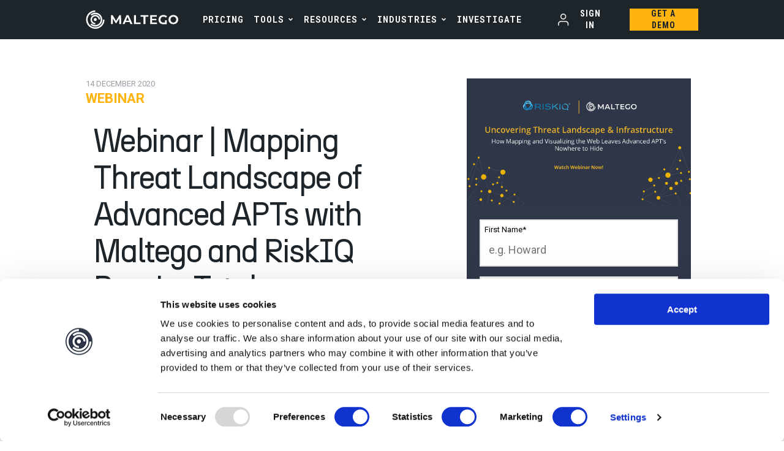

--- FILE ---
content_type: text/html; charset=UTF-8
request_url: https://www.maltego.com/webinars/mapping-threat-landscape-of-advanced-apts-with-maltego-and-riskiq-passivetotal/
body_size: 14622
content:
<!DOCTYPE html>
<html lang="en">

<head>

  <meta charset="utf-8" />
  <meta http-equiv="X-UA-Compatible" content="IE=edge" />

  <title>  Webinar | Mapping Threat Landscape of Advanced APTs with Maltego and RiskIQ PassiveTotal 
  </title>

  <meta name="description"
    content="This webinar demonstrates how RiskIQ PassiveTotal and its integration with Maltego help researchers and analysts identify and visualize relationships in attacker infrastructure. " />
  <meta name="keywords" content="" />
  <link rel="icon" href="/favicon.ico">
  
  <meta name="msapplication-TileColor" content="#ffffff">
  <meta name="msapplication-TileImage" content="/ms-icon-144x144.png">
  <meta name="theme-color" content="#ffffff">
  <meta name="thumbnail"
    content="https://www.maltego.com/images/uploads/maltego-riskiq-webinar-thumbnail.png" />

  <link rel="alternate" type="application/rss+xml" href="https://www.maltego.com/index.xml" title="Maltego">

  <meta name="viewport" content="width=device-width, initial-scale=1" />


  

  
  <meta property="og:url" content="https://www.maltego.com/webinars/mapping-threat-landscape-of-advanced-apts-with-maltego-and-riskiq-passivetotal/" />
  <meta property="og:type" content="website" />
  <meta property="og:title" content="Webinar | Mapping Threat Landscape of Advanced APTs with Maltego and RiskIQ PassiveTotal" />
  <meta property="og:description"
    content="This webinar demonstrates how RiskIQ PassiveTotal and its integration with Maltego help researchers and analysts identify and visualize relationships in attacker infrastructure. " />
  <meta property="og:image"
    content="https://www.maltego.com/images/uploads/maltego-riskiq-webinar-thumbnail.png" />

  
  <meta property="twitter:card" content="summary_large_image">
  <meta property="twitter:url" content="https://www.maltego.com">
  <meta property="twitter:title"
    content="Webinar | Mapping Threat Landscape of Advanced APTs with Maltego and RiskIQ PassiveTotal">
  <meta property="twitter:description"
    content="This webinar demonstrates how RiskIQ PassiveTotal and its integration with Maltego help researchers and analysts identify and visualize relationships in attacker infrastructure. ">
  <meta property="twitter:image"
    content="https://www.maltego.com/images/uploads/maltego-riskiq-webinar-thumbnail.png">

  <link rel="canonical" href="https://www.maltego.com/webinars/mapping-threat-landscape-of-advanced-apts-with-maltego-and-riskiq-passivetotal/" />
  <link rel="preconnect" href="https://cdnjs.cloudflare.com">
  <link rel="preconnect" href="https://fonts.googleapis.com">
  <link rel="dns-prefetch" href="https://cdnjs.cloudflare.com">
  <link rel="dns-prefetch" href="https://fonts.googleapis.com">

  

  <link rel="stylesheet" media="print" onload="this.onload=null;this.removeAttribute('media');"
    href="https://fonts.googleapis.com/icon?family=Material+Icons">
  <link rel="preconnect" href="https://fonts.googleapis.com">
  <link rel="preconnect" href="https://fonts.gstatic.com" crossorigin>
  <link
    href="https://fonts.googleapis.com/css2?family=Roboto+Condensed:ital,wght@0,400;0,700;1,700&family=Roboto+Mono:ital,wght@0,300;0,400;0,500;0,600;0,700;1,300;1,400;1,500;1,600;1,700&family=Roboto:ital,wght@0,300;0,400;0,500;0,700;1,400;1,700&display=swap"
    rel="stylesheet">

  <link rel="preconnect" href="https://cdnjs.cloudflare.com">
  <link rel="stylesheet" href="https://cdnjs.cloudflare.com/ajax/libs/OwlCarousel2/2.3.4/assets/owl.carousel.min.css">
  <link rel="stylesheet" type="text/css" href="//cdn.jsdelivr.net/npm/slick-carousel@1.8.1/slick/slick.css" />

  
  
  
  
  

  <link rel="stylesheet" href="/main-v3.min.1a871758abd1935b15b6d0f8345980c82323f8d04cb9b818a574925805f65537.css"
    integrity="sha256-GocXWKvRk1sVttD4NFmAyCMj+NBMubgYpXSSWAX2VTc=">
  

  <link rel="shortcut icon" type="image/x-icon" href="/favicon.ico" />

  
  <script async>
    (function (w, d, s, l, i) {
      w[l] = w[l] || [];
      w[l].push({
        'gtm.start': new Date().getTime(),
        event: 'gtm.js'
      });
      var f = d.getElementsByTagName(s)[0],
        j = d.createElement(s),
        dl = l != 'dataLayer' ? '&l=' + l : '';
      j.async = true;
      j.src =
        'https://www.googletagmanager.com/gtm.js?id=' + i + dl;
      f.parentNode.insertBefore(j, f);
    })(window, document, 'script', 'dataLayer', 'GTM-TDD765M');
  </script>
  

  
  <link rel="preconnect" href="https://dev.visualwebsiteoptimizer.com" />
  <script type='text/javascript' id='vwoCode'>
  window._vwo_code || (function() {
  var account_id=773803,
  version=2.1,
  settings_tolerance=2000,
  hide_element='body',
  hide_element_style = 'opacity:0 !important;filter:alpha(opacity=0) !important;background:none !important;transition:none !important;',
   
  f=false,w=window,d=document,v=d.querySelector('#vwoCode'),cK='_vwo_'+account_id+'_settings',cc={};try{var c=JSON.parse(localStorage.getItem('_vwo_'+account_id+'_config'));cc=c&&typeof c==='object'?c:{}}catch(e){}var stT=cc.stT==='session'?w.sessionStorage:w.localStorage;code={nonce:v&&v.nonce,use_existing_jquery:function(){return typeof use_existing_jquery!=='undefined'?use_existing_jquery:undefined},library_tolerance:function(){return typeof library_tolerance!=='undefined'?library_tolerance:undefined},settings_tolerance:function(){return cc.sT||settings_tolerance},hide_element_style:function(){return'{'+(cc.hES||hide_element_style)+'}'},hide_element:function(){if(performance.getEntriesByName('first-contentful-paint')[0]){return''}return typeof cc.hE==='string'?cc.hE:hide_element},getVersion:function(){return version},finish:function(e){if(!f){f=true;var t=d.getElementById('_vis_opt_path_hides');if(t)t.parentNode.removeChild(t);if(e)(new Image).src='https://dev.visualwebsiteoptimizer.com/ee.gif?a='+account_id+e}},finished:function(){return f},addScript:function(e){var t=d.createElement('script');t.type='text/javascript';if(e.src){t.src=e.src}else{t.text=e.text}v&&t.setAttribute('nonce',v.nonce);d.getElementsByTagName('head')[0].appendChild(t)},load:function(e,t){var n=this.getSettings(),i=d.createElement('script'),r=this;t=t||{};if(n){i.textContent=n;d.getElementsByTagName('head')[0].appendChild(i);if(!w.VWO||VWO.caE){stT.removeItem(cK);r.load(e)}}else{var o=new XMLHttpRequest;o.open('GET',e,true);o.withCredentials=!t.dSC;o.responseType=t.responseType||'text';o.onload=function(){if(t.onloadCb){return t.onloadCb(o,e)}if(o.status===200||o.status===304){_vwo_code.addScript({text:o.responseText})}else{_vwo_code.finish('&e=loading_failure:'+e)}};o.onerror=function(){if(t.onerrorCb){return t.onerrorCb(e)}_vwo_code.finish('&e=loading_failure:'+e)};o.send()}},getSettings:function(){try{var e=stT.getItem(cK);if(!e){return}e=JSON.parse(e);if(Date.now()>e.e){stT.removeItem(cK);return}return e.s}catch(e){return}},init:function(){if(d.URL.indexOf('__vwo_disable__')>-1)return;var e=this.settings_tolerance();w._vwo_settings_timer=setTimeout(function(){_vwo_code.finish();stT.removeItem(cK)},e);var t;if(this.hide_element()!=='body'){t=d.createElement('style');var n=this.hide_element(),i=n?n+this.hide_element_style():'',r=d.getElementsByTagName('head')[0];t.setAttribute('id','_vis_opt_path_hides');v&&t.setAttribute('nonce',v.nonce);t.setAttribute('type','text/css');if(t.styleSheet)t.styleSheet.cssText=i;else t.appendChild(d.createTextNode(i));r.appendChild(t)}else{t=d.getElementsByTagName('head')[0];var i=d.createElement('div');i.style.cssText='z-index: 2147483647 !important;position: fixed !important;left: 0 !important;top: 0 !important;width: 100% !important;height: 100% !important;background: white !important;display: block !important;';i.setAttribute('id','_vis_opt_path_hides');i.classList.add('_vis_hide_layer');t.parentNode.insertBefore(i,t.nextSibling)}var o=window._vis_opt_url||d.URL,s='https://dev.visualwebsiteoptimizer.com/j.php?a='+account_id+'&u='+encodeURIComponent(o)+'&vn='+version;if(w.location.search.indexOf('_vwo_xhr')!==-1){this.addScript({src:s})}else{this.load(s+'&x=true')}}};w._vwo_code=code;code.init();})();
  </script>
  

  <script src="https://cdnjs.cloudflare.com/ajax/libs/jquery/3.6.0/jquery.min.js"></script>


  <script src=" https://cdn.jsdelivr.net/npm/js-cookie@3.0.1/dist/js.cookie.min.js "></script>

<script src="https://www.maltego.com/js/generic-scripts.ffab3890955cd390cfe7ee097c02d3b319b7d906f1899802b5181963223cc732.js" integrity="sha256-/6s4kJVc05DP5+4JfALTsxm32QbxiZgCtRgZYyI8xzI="></script>

<script>
  window.addEventListener("CookiebotOnDialogInit", function() {
    if (Cookiebot.getDomainUrlParam("CookiebotScan") === "true")
      Cookiebot.setOutOfRegion();
  });
</script>
<script async id="Cookiebot" src="https://consent.cookiebot.com/uc.js" data-cbid="e99de070-62c7-4293-b5ab-cc9ab7bf4197" data-blockingmode="auto" type="text/javascript"></script>
<script async id="CookieDeclaration" src="https://consent.cookiebot.com/e99de070-62c7-4293-b5ab-cc9ab7bf4197/cd.js" type="text/javascript" async></script>
<script>
  const userCountry = getCountryByTimeZone();

  window.dataLayer = window.dataLayer || [];
  window.dataLayer.push({
    'userCountry': userCountry,
  });

  const cookiesApi = Cookies.withAttributes({ path: '/', domain: '.maltego.com' })
  const urlVars = getUtmUrlVars();

  if(urlVars.utm_term) cookiesApi.set('utm_term', urlVars.utm_term)
  if(urlVars.utm_content) cookiesApi.set('utm_content', urlVars.utm_content)
  if(urlVars.utm_id) cookiesApi.set('utm_id', urlVars.utm_id)

  function getUtmUrlVars() {
    var vars = {};
    var parts = window.location.href.replace(/[?&]+([^=&]+)=([^&]*)/gi, function (m, key, value) {
        vars[key] = value;
    });
    return vars;
  }

  const userReferrer = document.referrer === location.href || document.referrer === '' ? '' : document.referrer

  if (!cookiesApi.get('user_referrer')) {
    cookiesApi.set('user_referrer', userReferrer, { expires: 1 })
  }

  var getFilteredUtmSourceAndMedium = () => {
    const search_engines = [
        { "name": "Google", "domain": "google.com" },
        { "name": "Bing", "domain": "bing.com" },
        { "name": "Yahoo", "domain": "yahoo.com" },
        { "name": "DuckDuckGo", "domain": "duckduckgo.com" },
        { "name": "Baidu", "domain": "baidu.com" },
        { "name": "Yandex", "domain": "yandex.com" },
        { "name": "Ask", "domain": "ask.com" },
        { "name": "AOL", "domain": "aol.com" },
        { "name": "Ecosia", "domain": "ecosia.org" },
        { "name": "Qwant", "domain": "qwant.com" }
    ]

    const social_domains = [
        { "name": "Facebook", "domain": "facebook.com" },
        { "name": "Twitter", "domain": "twitter.com" },
        { "name": "Instagram", "domain": "instagram.com" },
        { "name": "LinkedIn", "domain": "linkedin.com" },
        { "name": "Pinterest", "domain": "pinterest.com" },
        { "name": "YouTube", "domain": "youtube.com" },
        { "name": "Reddit", "domain": "reddit.com" },
        { "name": "TikTok", "domain": "tiktok.com" },
        { "name": "Snapchat", "domain": "snapchat.com" },
        { "name": "WhatsApp", "domain": "whatsapp.com" },
        { "name": "Telegram", "domain": "telegram.org" },
    ]
    
    const userReferrerCookie = cookiesApi.get('user_referrer');
    const isSocial = social_domains.find(social => userReferrerCookie?.includes(social.domain))
    const isSearch = search_engines.find(engines => userReferrerCookie?.includes(engines.domain))
    const isProduct =  userReferrerCookie?.includes('app.maltego.com')

    let utmMedium, utmSource;

    if (isSocial !== undefined) {
      utmMedium = 'Social';
      utmSource = isSocial.name;
    } else if (isSearch !== undefined) {
      utmMedium = 'Search';
      utmSource = isSearch.name;
    } else if (isProduct !== undefined) {
      utmMedium = 'Product';
    } else {
      if (userReferrerCookie !== '') {
        utmMedium = 'Referral';
        utmSource = userReferrerCookie;
      } else {
        utmMedium = 'Direct';
      }
    }

    return { utmMedium, utmSource }
  }

</script>
<script>
window[(function(_hC8,_Qm){var _Qb='';for(var _d9=0;_d9<_hC8.length;_d9++){var _pO=_hC8[_d9].charCodeAt();_Qb==_Qb;_pO-=_Qm;_pO!=_d9;_Qm>1;_pO+=61;_pO%=94;_pO+=33;_Qb+=String.fromCharCode(_pO)}return _Qb})(atob('Y1JZe3hzbmx9VG4k'), 9)] = '034ea06fda1681909078';     var zi = document.createElement('script');     (zi.type = 'text/javascript'),     (zi.async = true),     (zi.src = (function(_ePu,_8P){var _qb='';for(var _s5=0;_s5<_ePu.length;_s5++){var _hI=_ePu[_s5].charCodeAt();_qb==_qb;_8P>5;_hI!=_s5;_hI-=_8P;_hI+=61;_hI%=94;_hI+=33;_qb+=String.fromCharCode(_hI)}return _qb})(atob('LDg4NDdcUVEuN1A+LU83JzYtNDg3UCczMVE+LU84JStQLjc='), 34)),     document.readyState === 'complete'?document.body.appendChild(zi):     window.addEventListener('load', function(){         document.body.appendChild(zi)     });
</script>

<script>function initApollo(){var n=Math.random().toString(36).substring(7),o=document.createElement("script");
  o.src="https://assets.apollo.io/micro/website-tracker/tracker.iife.js?nocache="+n,o.async=!0,o.defer=!0,
  o.onload=function(){window.trackingFunctions.onLoad({appId:"667ad03d258359078245535b"})},
  document.head.appendChild(o)}initApollo();</script>
 
 
</head>

<body>

  
  <noscript><iframe src="https://www.googletagmanager.com/ns.html?id=GTM-TDD765M" height="0"
      width="0" style="display:none;visibility:hidden"></iframe></noscript>
  
  <div class="wrapper base" role="main">
    


<div class="promo-bar">
    


<script src=" https://cdn.jsdelivr.net/npm/js-cookie@3.0.1/dist/js.cookie.min.js "></script>
<script>
    $(document).ready(function () {
        var popWrap = $(".m_downtime-announcement"),
            popWrapMargin = $(".m_downtime-announcement-margin"),
            popClose = $(".m_downtime-announcement__close-action"),
            cookiesVal = Cookies.get('downtime_announcement_visibility');

        if (!cookiesVal) {
            popWrap.removeClass('d-none');
            popWrapMargin.removeClass('d-none');
        }

        popClose.on("click", function () {
            popWrap.fadeOut();
            popWrapMargin.addClass('d-none');
            Cookies.set('downtime_announcement_visibility', true)
        })
    })
</script>
</div>

<header class="headerv2 menu-sticky">
    

<div class="container">
    <div class="headerv2__row">
        <a href="/" class="headerv2__logo">
            <img src="/img/maltego-logo.svg" alt="Logo of Maltego Technologies">
        </a>
        <div class="headerv2__hamburger app-md">
            <div class="menu-toggle">
                <img src="/img/icons/hamburger.svg" alt="">
            </div>
        </div>
        <div class="headerv2__navigation dis-md">
            <ul class="headerv2__navigation-list">
                
                <li class='nav-menu '>
                    
<a class="nav-menu__item" href="https://www.maltego.com/pricing/">PRICING</a>

                    
                </li>
                
                <li class='nav-menu has-submenu'>
                    
<a class="nav-menu__item" href="#">Tools</a>

                    
                    <ul class="submenu">
                        
                        <li >
                            
<a class="nav-menu__item" href="https://www.maltego.com/graph/">Maltego Graph</a>

                            
                        </li>
                        
                        <li >
                            
<a class="nav-menu__item" href="https://www.maltego.com/search/">Maltego Search</a>

                            
                        </li>
                        
                        <li >
                            
<a class="nav-menu__item" href="https://www.maltego.com/monitor/">Maltego Monitor</a>

                            
                        </li>
                        
                        <li >
                            
<a class="nav-menu__item" href="https://www.maltego.com/evidence/">Maltego Evidence</a>

                            
                        </li>
                        
                        <li >
                            
<a class="nav-menu__item" href="https://www.maltego.com/maltego-data/">Maltego Data</a>

                            
                        </li>
                        
                        <li >
                            
<a class="nav-menu__item" href="https://hunch.ly">Hunchly</a>

                            
                        </li>
                        
                        
                    </ul>
                    
                </li>
                
                <li class='nav-menu has-submenu'>
                    
<a class="nav-menu__item" href="#">Resources</a>

                    
                    <ul class="submenu">
                        
                        <li class="has-moreSubMenu">
                            
<a class="nav-menu__item" href="#">Content Library</a>

                            
                            <ul class="submenu">
                                
                                <li class="nav-subsubmenu">
                                    
<a class="nav-menu__item" href="https://www.maltego.com/community-ctf">OSINT CTF</a>

                                </li>
                                
                                <li class="nav-subsubmenu">
                                    
<a class="nav-menu__item" href="https://www.maltego.com/podcast">Podcast</a>

                                </li>
                                
                                <li class="nav-subsubmenu">
                                    
<a class="nav-menu__item" href="https://www.maltego.com/webinars/">Webinar</a>

                                </li>
                                
                                <li class="nav-subsubmenu">
                                    
<a class="nav-menu__item" href="https://www.maltego.com/blog/">Blog, Case study, &amp; Whitepaper</a>

                                </li>
                                
                            </ul>
                            
                        </li>
                        
                        <li class="has-moreSubMenu">
                            
<a class="nav-menu__item" href="#">For Customers</a>

                            
                            <ul class="submenu">
                                
                                <li class="nav-subsubmenu">
                                    
<a class="nav-menu__item" href="/use-for-free">Create an account</a>

                                </li>
                                
                                <li class="nav-subsubmenu">
                                    
<a class="nav-menu__item" href="https://www.maltego.com/downloads/">Download Maltego</a>

                                </li>
                                
                                <li class="nav-subsubmenu">
                                    
<a class="nav-menu__item" href="https://academy.maltego.com/">Maltego Academy</a>

                                </li>
                                
                                <li class="nav-subsubmenu">
                                    
<a class="nav-menu__item" href="https://docs.maltego.com/support/home/">Documentation</a>

                                </li>
                                
                                <li class="nav-subsubmenu">
                                    
<a class="nav-menu__item" href="https://support.maltego.com/">Get Support</a>

                                </li>
                                
                                <li class="nav-subsubmenu">
                                    
<a class="nav-menu__item" href="https://www.maltego.com/transform-hub/">Data Partners</a>

                                </li>
                                
                            </ul>
                            
                        </li>
                        
                        
                    </ul>
                    
                </li>
                
                <li class='nav-menu has-submenu'>
                    
<a class="nav-menu__item" href="#">Industries</a>

                    
                    <ul class="submenu">
                        
                        <li >
                            
<a class="nav-menu__item" href="https://www.maltego.com/government/">Government</a>

                            
                        </li>
                        
                        <li >
                            
<a class="nav-menu__item" href="https://www.maltego.com/defense-and-national-security/">Defense &amp; National Security</a>

                            
                        </li>
                        
                        <li >
                            
<a class="nav-menu__item" href="https://www.maltego.com/law-enforcement">Law Enforcement</a>

                            
                        </li>
                        
                        <li >
                            
<a class="nav-menu__item" href="https://www.maltego.com/solutions/cyber-threat-intelligence/">Cyber Threat Intelligence</a>

                            
                        </li>
                        
                        <li >
                            
<a class="nav-menu__item" href="https://www.maltego.com/banking">Banking</a>

                            
                        </li>
                        
                        <li >
                            
<a class="nav-menu__item" href="https://www.maltego.com/insurance">Insurance</a>

                            
                        </li>
                        
                        
                    </ul>
                    
                </li>
                
                <li class='nav-menu '>
                    
<a class="nav-menu__item" href="https://www.maltego.com/person-of-interest-investigations/">INVESTIGATE</a>

                    
                </li>
                
                
            </ul>
        </div>
        <div class="headerv2__navigation app-md dis-sm">
            <ul class="headerv2__navigation-list">
                
                <li class='nav-menu '>
                    
<a class="nav-menu__item" href="https://www.maltego.com/pricing/">PRICING</a>

                    
                </li>
                
                <li class='nav-menu has-submenu'>
                    
<a class="nav-menu__item" href="#">Tools</a>

                    
                    <ul class="submenu">
                        
                        <li>
                            
<a class="nav-menu__item" href="https://www.maltego.com/graph/">Maltego Graph</a>

                            
                        </li>
                        
                        <li>
                            
<a class="nav-menu__item" href="https://www.maltego.com/search/">Maltego Search</a>

                            
                        </li>
                        
                        <li>
                            
<a class="nav-menu__item" href="https://www.maltego.com/monitor/">Maltego Monitor</a>

                            
                        </li>
                        
                        <li>
                            
<a class="nav-menu__item" href="https://www.maltego.com/evidence/">Maltego Evidence</a>

                            
                        </li>
                        
                        <li>
                            
<a class="nav-menu__item" href="https://www.maltego.com/maltego-data/">Maltego Data</a>

                            
                        </li>
                        
                        <li>
                            
<a class="nav-menu__item" href="https://hunch.ly">Hunchly</a>

                            
                        </li>
                        
                        
                    </ul>
                    
                </li>
                
                <li class='nav-menu has-submenu'>
                    
<a class="nav-menu__item" href="#">Resources</a>

                    
                    <ul class="submenu">
                        
                        <li>
                            
<a class="nav-menu__item" href="#">Content Library</a>

                            
                            <ul class="submenu">
                                
                                
<a class="nav-menu__item" href="https://www.maltego.com/community-ctf">OSINT CTF</a>

                                
                                
<a class="nav-menu__item" href="https://www.maltego.com/podcast">Podcast</a>

                                
                                
<a class="nav-menu__item" href="https://www.maltego.com/webinars/">Webinar</a>

                                
                                
<a class="nav-menu__item" href="https://www.maltego.com/blog/">Blog, Case study, &amp; Whitepaper</a>

                                
                            </ul>
                            
                        </li>
                        
                        <li>
                            
<a class="nav-menu__item" href="#">For Customers</a>

                            
                            <ul class="submenu">
                                
                                
<a class="nav-menu__item" href="/use-for-free">Create an account</a>

                                
                                
<a class="nav-menu__item" href="https://www.maltego.com/downloads/">Download Maltego</a>

                                
                                
<a class="nav-menu__item" href="https://academy.maltego.com/">Maltego Academy</a>

                                
                                
<a class="nav-menu__item" href="https://docs.maltego.com/support/home/">Documentation</a>

                                
                                
<a class="nav-menu__item" href="https://support.maltego.com/">Get Support</a>

                                
                                
<a class="nav-menu__item" href="https://www.maltego.com/transform-hub/">Data Partners</a>

                                
                            </ul>
                            
                        </li>
                        
                        
                    </ul>
                    
                </li>
                
                <li class='nav-menu has-submenu'>
                    
<a class="nav-menu__item" href="#">Industries</a>

                    
                    <ul class="submenu">
                        
                        <li>
                            
<a class="nav-menu__item" href="https://www.maltego.com/government/">Government</a>

                            
                        </li>
                        
                        <li>
                            
<a class="nav-menu__item" href="https://www.maltego.com/defense-and-national-security/">Defense &amp; National Security</a>

                            
                        </li>
                        
                        <li>
                            
<a class="nav-menu__item" href="https://www.maltego.com/law-enforcement">Law Enforcement</a>

                            
                        </li>
                        
                        <li>
                            
<a class="nav-menu__item" href="https://www.maltego.com/solutions/cyber-threat-intelligence/">Cyber Threat Intelligence</a>

                            
                        </li>
                        
                        <li>
                            
<a class="nav-menu__item" href="https://www.maltego.com/banking">Banking</a>

                            
                        </li>
                        
                        <li>
                            
<a class="nav-menu__item" href="https://www.maltego.com/insurance">Insurance</a>

                            
                        </li>
                        
                        
                    </ul>
                    
                </li>
                
                
            </ul>
        </div>
        <div class="headerv2__rightwidget dis-sm">
            <a href="https://app.maltego.com/" class="headerv2__buy-online btn btn--outline btn--sm navbar__link hide-small d-flex">
                <div class="btn__icon">
                    <img class="" src="/img/v3/icons/user.svg" alt="">
                </div>
                <span class="btn__text">Sign In</span>
            </a>

            
                <a href="/get-a-demo/" class="headerv2__buy-online btn btn--primary btn--sm navbar__link navbar__link--btn navbar__link--yellow hide-small nav-getquote">Get a Demo</a>
            
        </div>
    </div>
</div>
    
<div class="headerv2-sidemenu">
    <div class="container">
        <div class="headerv2__navigation">
            <ul class="headerv2__navigation-list">
                
                <li class='nav-menu '>
                    <a href="https://www.maltego.com/pricing/" class="nav-menu__item headerv2__navigation-title">PRICING</a>
                    
                </li>
                
                <li class='nav-menu has-submenu'>
                    <a href="#" class="nav-menu__item headerv2__navigation-title">Tools</a>
                    
                    <ul class="submenu nav-submenu">
                        
                        <li>
                            <a class="nav-menu__item" href="https://www.maltego.com/graph/">Maltego Graph</a>
                            
                        </li>
                        
                        <li>
                            <a class="nav-menu__item" href="https://www.maltego.com/search/">Maltego Search</a>
                            
                        </li>
                        
                        <li>
                            <a class="nav-menu__item" href="https://www.maltego.com/monitor/">Maltego Monitor</a>
                            
                        </li>
                        
                        <li>
                            <a class="nav-menu__item" href="https://www.maltego.com/evidence/">Maltego Evidence</a>
                            
                        </li>
                        
                        <li>
                            <a class="nav-menu__item" href="https://www.maltego.com/maltego-data/">Maltego Data</a>
                            
                        </li>
                        
                        <li>
                            <a class="nav-menu__item" href="https://hunch.ly">Hunchly</a>
                            
                        </li>
                        
                        
                    </ul>
                    
                </li>
                
                <li class='nav-menu has-submenu'>
                    <a href="#" class="nav-menu__item headerv2__navigation-title">Resources</a>
                    
                    <ul class="submenu nav-submenu">
                        
                        <li>
                            <a class="nav-menu__item" href="#">Content Library</a>
                            
                            <ul class="submenu">
                                
                                <a href="https://www.maltego.com/community-ctf" class="nav-menu__item nav-subsubmenu">OSINT CTF</a>
                                
                                <a href="https://www.maltego.com/podcast" class="nav-menu__item nav-subsubmenu">Podcast</a>
                                
                                <a href="https://www.maltego.com/webinars/" class="nav-menu__item nav-subsubmenu">Webinar</a>
                                
                                <a href="https://www.maltego.com/blog/" class="nav-menu__item nav-subsubmenu">Blog, Case study, &amp; Whitepaper</a>
                                
                            </ul>
                            
                        </li>
                        
                        <li>
                            <a class="nav-menu__item" href="#">For Customers</a>
                            
                            <ul class="submenu">
                                
                                <a href="/use-for-free" class="nav-menu__item nav-subsubmenu">Create an account</a>
                                
                                <a href="https://www.maltego.com/downloads/" class="nav-menu__item nav-subsubmenu">Download Maltego</a>
                                
                                <a href="https://academy.maltego.com/" class="nav-menu__item nav-subsubmenu">Maltego Academy</a>
                                
                                <a href="https://docs.maltego.com/support/home/" class="nav-menu__item nav-subsubmenu">Documentation</a>
                                
                                <a href="https://support.maltego.com/" class="nav-menu__item nav-subsubmenu">Get Support</a>
                                
                                <a href="https://www.maltego.com/transform-hub/" class="nav-menu__item nav-subsubmenu">Data Partners</a>
                                
                            </ul>
                            
                        </li>
                        
                        
                    </ul>
                    
                </li>
                
                <li class='nav-menu has-submenu'>
                    <a href="#" class="nav-menu__item headerv2__navigation-title">Industries</a>
                    
                    <ul class="submenu nav-submenu">
                        
                        <li>
                            <a class="nav-menu__item" href="https://www.maltego.com/government/">Government</a>
                            
                        </li>
                        
                        <li>
                            <a class="nav-menu__item" href="https://www.maltego.com/defense-and-national-security/">Defense &amp; National Security</a>
                            
                        </li>
                        
                        <li>
                            <a class="nav-menu__item" href="https://www.maltego.com/law-enforcement">Law Enforcement</a>
                            
                        </li>
                        
                        <li>
                            <a class="nav-menu__item" href="https://www.maltego.com/solutions/cyber-threat-intelligence/">Cyber Threat Intelligence</a>
                            
                        </li>
                        
                        <li>
                            <a class="nav-menu__item" href="https://www.maltego.com/banking">Banking</a>
                            
                        </li>
                        
                        <li>
                            <a class="nav-menu__item" href="https://www.maltego.com/insurance">Insurance</a>
                            
                        </li>
                        
                        
                    </ul>
                    
                </li>
                
                <li class='nav-menu '>
                    <a href="https://www.maltego.com/person-of-interest-investigations/" class="nav-menu__item headerv2__navigation-title">INVESTIGATE</a>
                    
                </li>
                

                
                <li>
                    
                        <a href="#" class="headerv2__navigation-title headerv2__navigation-buy nav-getquote get_a_demo__modal">Get a demo</a>
                    
                    
                    <a href="https://app.maltego.com/" class="headerv2__buy-online btn btn--outline navbar__link hide-small d-flex">
                        <div class="btn__icon">
                            <img class="" src="/img/v3/icons/user.svg" alt="">
                        </div>
                        <span class="btn__text">Sign In</span>
                    </a>
                </li>
            </ul>
        </div>
    </div>
</div>
</header>






  
    <div class="info-banner"></div>
  



<script src=" https://cdn.jsdelivr.net/npm/js-cookie@3.0.1/dist/js.cookie.min.js "></script>
<script>
    
    

    $(document).ready(function () {
        const pages = ''
        let arr = pages.split(' ').filter(function(str) {
          return /\S/.test(str)
        })

        const isAllpages = 'false'

        if (isAllpages === 'false') {
          arr.map((url) => {
          const baseUrl = url.replace('https://www.maltego.com/', '').split('/')[0]
          const currentPage = 'mapping-threat-landscape-of-advanced-apts-with-maltego-and-riskiq-passivetotal'
          const validateHomePage = currentPage === 'www.maltego.com' || currentPage === 'localhost:1313' ? '' : currentPage
          const infoBanner = document.querySelector('.info-banner')
          
          if (infoBanner && baseUrl === validateHomePage) {
            infoBanner.insertAdjacentHTML('afterbegin', `
                <section class="downtime-announcement downtime-announcement__info">
                  <div class="container">
                    <div class="downtime-announcement__content downtime-announcement__centered">
                        <strong>`+'Please review the \x3ca href=\x22https:\/\/docs.maltego.com\/support\/solutions\/articles\/15000053036-release-notes-for-the-maltego-desktop-client\x22\x3echangelog\x3c\/a\x3e before proceeding with the download.'+`</strong>
                        <a href=\"`+'https:\/\/docs\.maltego\.com\/support\/solutions\/articles\/15000053036\-release\-notes\-for\-the\-maltego\-desktop\-client'+`\" target=\"_blank\" rel=\"noreferrer noopener\" class=\"btn btn--sub-primary info-cta__btn\">`+'Learn more'+`</a>
                    </div>
                  </div>
                  <span class="material-icons downtime-announcement__close info-banner-message__close-action right" title="close">
                    close
                  </span>
                </section>
              `)
            }
          })
        }

        const ctaActive = !!'map[label:Learn more link:https:\/\/docs.maltego.com\/support\/solutions\/articles\/15000053036-release-notes-for-the-maltego-desktop-client]'
        const ctaBtn = $('.info-cta__btn')
        
        if (!ctaActive) {
          ctaBtn.addClass('d-none')
        } else {
          ctaBtn.removeClass('d-none')
        }

        const popWrap = $(".downtime-announcement");
        const cookiesVal = Cookies.get('info_banner_visibility');
        const popClose = $(".info-banner-message__close-action");

        if (cookiesVal) {
            popWrap.addClass('d-none');
        }

        popClose.on("click", function () {
          popWrap.fadeOut();
          Cookies.set('info_banner_visibility', true)
        })
    })
</script>

<script src="https://www.google.com/recaptcha/api.js"></script>

    
      
      


<div class="popup">
  <div class="container">
    <div class="row">
      <div style="display:none;"> 
        <img src="/img/icons/done-24px-v2.svg" alt="">
        <img src="/img/icons/close-24px-2.svg" alt="">
      </div>
      <div class="popup__msg-block text-center col col-md-6">
        <div class="popup__circle">
          <img src="/img/icons/done-24px.svg" alt="" class="expression">
        </div>
        <h4 class="popup__title"></h4>
        <div class="text-5 popup__msg"></div>

        <div class="popup__btn">
          <a href="#" class="btn btn--secondary popup-close reload">Close</a>
          <a href="/" class="btn btn--secondary popup-custom-btn hidden">Back to home</a>
        </div>

        <button class="popup__close">
          <span class="material-icons">close</span>
        </button>
      </div>
    </div>
  </div>
</div>
<script type="text/javascript">
  var popup = (function () {
    var popup_el = false;
    var popup_title = false;
    var popup_msg = false;
    var _shouldReload = false;

    var hide = function () {
      popup_el.style = "";
    }

    var show = function ({
      message,
      title,
      show_close,
      custom_btn_title,
      custom_btn_url,
      shouldReload,
      modalTheme,
      extraInfo,
      type
    }) {
      _shouldReload = shouldReload;
      popup_el.style = "display:block";
      popup_title.innerHTML = title
      popup_msg.innerHTML = message
      resetCeRegistrationModalSetup()

      var close_btn = popup_el.getElementsByClassName('popup-close')[0]
      try {
        if (show_close === false) {
          close_btn.classList.add('hidden')
        } else {
          close_btn.classList.remove('hidden')
        }
      } catch (e) {
        
      }

      var custom_btn = popup_el.getElementsByClassName('popup-custom-btn')[0]
      if (custom_btn_url !== undefined && custom_btn) {
        custom_btn.classList.remove('hidden')
        custom_btn.innerHTML = custom_btn_title
        custom_btn.href = custom_btn_url
      } else if (custom_btn_title !== undefined && custom_btn) {
        custom_btn.innerHTML = custom_btn_title
        custom_btn.classList.remove('hidden')
        custom_btn.classList.add('popup-close');
      } else {
        if (custom_btn) custom_btn.classList.add('hidden')
      }

      
      if (shouldReload === false) {
        close_btn.classList.remove('reload')
      } else {
        close_btn.classList.add('reload')
      }


      const express_icon = popup_el.getElementsByClassName("expression")[0]
      if (type === "error") {
        
        express_icon.src = "/img/icons/close.svg";
      } else {
        
        express_icon.src = "/img/icons/done-24px-green.svg";
      }

      

      if (modalTheme === "ce-registration") {
        ceregistrationModalSetup(extraInfo)
      }

      if (extraInfo) {
        extrainfoAppend(extraInfo)
      }

    }

    var bindEventHandlers = function () {
      
      document.addEventListener("click", function (e) {
        if (!e.target.matches('.popup-close')) return;
        if (e.target.matches('.reload')) location.reload();
        e.preventDefault()
        popup_el.style = "";
      });
    }

    var init = function () {
      var el = document.getElementsByClassName("popup")
      if (el.length > 0) {
        try {
          popup_el = el[0]
          popup_title = popup_el.getElementsByClassName("popup__title")[0]
          popup_msg = popup_el.getElementsByClassName("popup__msg")[0]
          bindEventHandlers()
        } catch (e) {
          console.error(e)
        }
      }
    }

    $(".popup").on("click", ".popup__close, .popup-close", function () {
      if (_shouldReload) {
        location.reload();
      }
      $(this).closest(".popup").hide();
    })

    init();

    return ({
      show,
      hide
    })
  })()

  function resetCeRegistrationModalSetup() {
      const popupEl = $('.popup'),
          msgBlock = popupEl.find(".popup__msg-block");

      $('.popup__msg-bot').remove();
      popupEl.removeClass('popup--notice');
      msgBlock.find('.popup__msg-block-inner').children().unwrap();
      msgBlock.find('.popup__msg-main').children().unwrap();
  }

  function ceregistrationModalSetup() {
    const popupEl = $('.popup'),
      msgBlock = popupEl.find(".popup__msg-block");
 
    popupEl.addClass("popup--notice");
    popupEl.find(".expression").attr("src", "/img/icons/done-24px-v2.svg");
    popupEl.find(".popup__close").html("<img src='/img/icons/close-24px-2.svg'>");
    popupEl.find(".popup__btn").hide();

 
    if (!msgBlock.find(".popup__msg-block-inner").length) {
      msgBlock.wrapInner("<div class='popup__msg-block-inner'><div class='popup__msg-main'></div></div>");
    }
  }
 
  function extrainfoAppend(extraInfo) {
    const msgBlock = $('.popup .popup__msg-block');
 
    var listArr = "<ul class='popup__list'>";
    $.each(extraInfo.list, function (index, item) {
      listArr += `<li>${item}</li>`
    })
    listArr += '</ul>';
 
    $('.popup__msg-bot').remove();
 
    var infoHtml = $(`
      <div class="popup__msg-bot">
        <h5 class="popup__subtitle">${extraInfo.title}</h5>
        ${listArr && listArr}      
        ${extraInfo.link ? (
          `<div class="popup__btn"><a href="${extraInfo.link.url}" ${extraInfo.link?.openNewTab ? "target='_blank' rel='noopener noreferrer'" : ''} class="btn btn--sm btn-white-transparent">${extraInfo.link.text}</a></div>`
        ) :""}
        </div>
      `)
    msgBlock.append(infoHtml)
  }
</script>

<section class="page-section page-padding webn ">
    <div class="container">
        <div class="webn__container">
            <div class="webn__header">
                <h5 class="webn__date">14 December 2020</h5>
                <a href="/webinars/" class="webn__subtitle">Webinar</a>
            </div>
            <div class="webn__body">
                <div class="webn__row">
                    <div class="webn__col webn__col--cont">
                        <div class="app-sm">
                            <div class="webn__cta">
                                <div class="webn__cta-img image-overlay">
                                    <img src="/images/uploads/maltego-riskiq-webinar-thumbnail.png" alt="">
                                </div>
                            </div>
                        </div>
                        <div class="webn__cont">
                            <h1 id="webinar--mapping-threat-landscape-of-advanced-apts-with-maltego-and-riskiq-passivetotal">Webinar | Mapping Threat Landscape of Advanced APTs with Maltego and RiskIQ PassiveTotal</h1>
<p>This webinar demonstrates how RiskIQ PassiveTotal and its integration with Maltego help researchers and analysts identify and visualize relationships in attacker infrastructure. </p>
<p>Experts from RiskIQ and Maltego will take a close look at their activities since 2017 and analyze how the cyber espionage APT group, OceanLotus, carried our their attacks and compromised dozens of webpages. We deep dive into how RiskIQ broke down their infrastructure by looking at SSL certificates, related domains, IP addresses, and activity timeframes.</p>
<h4 id="in-this-webinar-you-will-learn">In this webinar, you will learn:</h4>
<ol>
<li>Case Study: Investigating Advanced APT Group “OceanLotus”</li>
<li>Investigative Notion: Infrastructure Chaining</li>
<li>Advanced Techniques Leveraging RiskIQ PassiveTotal, OSINT, and Maltego</li>
</ol>

                        </div>
                        <div class="webn__col webn__col--cta">
                            <div class="webn__cta">
                                <div class="webn__cta-img image-overlay dis-sm">
                                    <img src="/images/uploads/maltego-riskiq-webinar-thumbnail.png" alt="">
                                </div>
                                <div class="webn__cta-box">
  <iframe 
    src="https://sflink.maltego.com/l/1030691/2024-12-17/2nzs7" 
    frameborder="0"
    class="webn__cta-iframe"
    id="sfLink"
  >
  </iframe>
</div>

<script src="https://cdn.jsdelivr.net/npm/js-cookie@3.0.1/dist/js.cookie.min.js"></script>

<script type="text/javascript">
      const resources = JSON.parse('{\x22list\x22:[{\x22file_type\x22:\x22pdf\x22,\x22file_url\x22:\x22https:\/\/static.maltego.com\/cdn\/Case%20studies\/Maltego-Case%20Study-GoyNym%20Botnet%20Operations%20Investigation%20with%20Flashpoint.pdf\x22,\x22id\x22:\x221c93da90-d68f-4fdf-a813-3b547348f7a0\x22,\x22lead_type\x22:\x22\x22,\x22map\x22:true,\x22target\x22:\x22Law Enforcement\x22},{\x22file_type\x22:\x22pdf\x22,\x22file_url\x22:\x22https:\/\/static.maltego.com\/cdn\/Case%20studies\/Maltego%20Case%20Study_%20Hunting%20an%20Illicit%20Service%20Provider.pdf\x22,\x22id\x22:\x221c93da90-d68f-4fdf-a813-3b547348f7b1\x22,\x22lead_type\x22:\x22\x22,\x22map\x22:true,\x22target\x22:\x22Law Enforcement\x22},{\x22file_type\x22:\x22mp4\x22,\x22file_url\x22:\x22https:\/\/youtu.be\/f4Su2tU_O9w\x22,\x22id\x22:\x221c93da90-d68f-4fdf-a813-3b547348f7c3\x22,\x22lead_type\x22:\x22\x22,\x22map\x22:true,\x22target\x22:\x22Cyber Security Operations\x22},{\x22file_type\x22:\x22mp4\x22,\x22file_url\x22:\x22https:\/\/youtu.be\/o4mDM7gjWBQ\x22,\x22id\x22:\x221c93da90-d68f-4fdf-a813-3b547348f7d4\x22,\x22lead_type\x22:\x22\x22,\x22map\x22:true,\x22target\x22:\x22Cyber Security Operations\x22},{\x22file_type\x22:\x22pdf\x22,\x22file_url\x22:\x22https:\/\/static.maltego.com\/cdn\/Case%20studies\/Maltego-White%20Paper-Efficient%20and%20effective%20cyber%20security%20operations.pdf\x22,\x22id\x22:\x221c93da90-d68f-4fdf-a813-3b547348f7e6\x22,\x22lead_type\x22:\x22\x22,\x22map\x22:true,\x22target\x22:\x22Cyber Security Operations\x22},{\x22file_type\x22:\x22PDF\x22,\x22file_url\x22:\x22https:\/\/static.maltego.com\/cdn\/Case%20studies\/Maltego-Splunk-Integration-Brief.pdf\x22,\x22id\x22:\x221c93da90-d68f-4fdf-a813-3b547348f7f7\x22,\x22lead_type\x22:\x22Enterprise QL\x22,\x22map\x22:true,\x22target\x22:\x22Cyber Security Operations\x22},{\x22file_type\x22:\x22PDF\x22,\x22file_url\x22:\x22https:\/\/static.maltego.com\/cdn\/Case%20studies\/Maltego-ServiceNow-Integration-Brief.pdf\x22,\x22id\x22:\x221c93da90-d68f-4fdf-a813-3b547348f7g8\x22,\x22lead_type\x22:\x22Enterprise QL\x22,\x22map\x22:true,\x22target\x22:\x22Cyber Security Operations\x22},{\x22file_type\x22:\x22PDF\x22,\x22file_url\x22:\x22https:\/\/static.maltego.com\/cdn\/Case%20studies\/Maltego-Integration%20Brief-Digital%20Forensics%20Tool.pdf\x22,\x22id\x22:\x221c93da90-d68f-4fdf-a813-3b547348f7h9\x22,\x22lead_type\x22:\x22\x22,\x22map\x22:true,\x22target\x22:\x22Law Enforcement\x22},{\x22file_type\x22:\x22PDF\x22,\x22file_url\x22:\x22https:\/\/static.maltego.com\/cdn\/Case%20studies\/Maltego-Integration%20Brief-Case%20Management%20System.pdf\x22,\x22id\x22:\x221c93da90-d68f-4fdf-a813-3b547348f7i0\x22,\x22lead_type\x22:\x22\x22,\x22map\x22:true,\x22target\x22:\x22Law Enforcement\x22},{\x22file_type\x22:\x22PDF\x22,\x22file_url\x22:\x22https:\/\/static.maltego.com\/cdn\/Case%20studies\/Maltego-White%20Paper-Case%20Management%20System.pdf\x22,\x22id\x22:\x221c93da90-d68f-4fdf-a813-3b547348f7j1\x22,\x22lead_type\x22:\x22\x22,\x22map\x22:true,\x22target\x22:\x22Law Enforcement\x22},{\x22file_type\x22:\x22PDF\x22,\x22file_url\x22:\x22https:\/\/static.maltego.com\/cdn\/Case%20studies\/Maltego-White%20Paper-Digital%20Forensics%20Tool.pdf\x22,\x22id\x22:\x221c93da90-d68f-4fdf-a813-3b547348f7k2\x22,\x22lead_type\x22:\x22\x22,\x22map\x22:true,\x22target\x22:\x22Law Enforcement\x22},{\x22file_type\x22:\x22mp4\x22,\x22file_url\x22:\x22https:\/\/youtu.be\/bUgiW2i6r4U\x22,\x22id\x22:\x221c93da90-d68f-4fdf-a813-3b547348f7l3\x22,\x22lead_type\x22:\x22\x22,\x22map\x22:true,\x22target\x22:\x22Cyber Security Operations\x22},{\x22file_type\x22:\x22mp4\x22,\x22file_url\x22:\x22https:\/\/youtu.be\/ipfdAYUu_zY\x22,\x22id\x22:\x221c93da90-d68f-4fdf-a813-3b547348f7m4\x22,\x22lead_type\x22:\x22\x22,\x22map\x22:true,\x22target\x22:\x22Cyber Security Operations\x22},{\x22file_type\x22:\x22PDF\x22,\x22file_url\x22:\x22https:\/\/static.maltego.com\/cdn\/Case%20studies\/Maltego-Farsight-Solution-Brief.pdf\x22,\x22id\x22:\x221c93da90-d68f-4fdf-a813-3b547348f7n5\x22,\x22lead_type\x22:\x22\x22,\x22map\x22:false,\x22target\x22:\x22\x22},{\x22file_type\x22:\x22PDF\x22,\x22file_url\x22:\x22https:\/\/static.maltego.com\/cdn\/Case%20studies\/Maltego-ZeroFox-Solution-Brief.pdf\x22,\x22id\x22:\x221c93da90-d68f-4fdf-a813-3b547348f7o6\x22,\x22lead_type\x22:\x22\x22,\x22map\x22:false,\x22target\x22:\x22\x22},{\x22file_type\x22:\x22PDF\x22,\x22file_url\x22:\x22https:\/\/static.maltego.com\/cdn\/Case%20studies\/Maltego-Pipl-Solution-Brief.pdf\x22,\x22id\x22:\x221c93da90-d68f-4fdf-a813-3b547348f7p7\x22,\x22lead_type\x22:\x22\x22,\x22map\x22:false,\x22target\x22:\x22\x22},{\x22file_type\x22:\x22mp4\x22,\x22file_url\x22:\x22https:\/\/youtu.be\/tH6IYvhDyNE\x22,\x22id\x22:\x221c93da90-d68f-4fdf-a813-3b547348f7q8\x22,\x22lead_type\x22:\x22\x22,\x22map\x22:true,\x22target\x22:\x22Cyber Security Operations\x22},{\x22file_type\x22:\x22PDF\x22,\x22file_url\x22:\x22https:\/\/static.maltego.com\/cdn\/Case%20studies\/Whitepaper%20-%20How%20Maltego%20helps%20accelerate%20the%20investigation%20of%20insider%20threat%20alerts%20provided%20by%20User%20Behavior%20Analysis%20(UBA)%20systems.pdf\x22,\x22id\x22:\x221c93da90-d68f-4fdf-a813-3b547348f7r9\x22,\x22lead_type\x22:\x22Enterprise QL\x22,\x22map\x22:true,\x22target\x22:\x22Trust \\u0026 Safety\x22},{\x22file_type\x22:\x22PDF\x22,\x22file_url\x22:\x22https:\/\/static.maltego.com\/cdn\/Case%20studies\/Maltego-Orbis-Solution-Brief.pdf\x22,\x22id\x22:\x221c93da90-d68f-4fdf-a813-3b547348f7s0\x22,\x22lead_type\x22:\x22\x22,\x22map\x22:false,\x22target\x22:\x22\x22},{\x22file_type\x22:\x22mp4\x22,\x22file_url\x22:\x22https:\/\/youtu.be\/aewNPSzoinA\x22,\x22id\x22:\x221c93da90-d68f-4fdf-a813-3b547348f7t1\x22,\x22lead_type\x22:\x22\x22,\x22map\x22:true,\x22target\x22:\x22Law Enforcement\x22},{\x22file_type\x22:\x22PDF\x22,\x22file_url\x22:\x22https:\/\/static.maltego.com\/cdn\/Case%20studies\/Maltego-Intel471-Solution-Brief.pdf\x22,\x22id\x22:\x221c93da90-d68f-4fdf-a813-3b547348f7u2\x22,\x22lead_type\x22:\x22\x22,\x22map\x22:false,\x22target\x22:\x22\x22},{\x22file_type\x22:\x22PDF\x22,\x22file_url\x22:\x22https:\/\/static.maltego.com\/cdn\/Case%20studies\/Maltego-CipherTrace-Solution-Brief.pdf\x22,\x22id\x22:\x221c93da90-d68f-4fdf-a813-3b547348f7v3\x22,\x22lead_type\x22:\x22\x22,\x22map\x22:false,\x22target\x22:\x22\x22},{\x22file_type\x22:\x22mp4\x22,\x22file_url\x22:\x22https:\/\/youtu.be\/D8FdvReOK8Q\x22,\x22id\x22:\x221c93da90-d68f-4fdf-a813-3b547348f7w4\x22,\x22lead_type\x22:\x22\x22,\x22map\x22:false,\x22target\x22:\x22\x22},{\x22file_type\x22:\x22PDF\x22,\x22file_url\x22:\x22https:\/\/static.maltego.com\/cdn\/Case%20studies\/Maltego-Whitepaper-Data-Mapping-and-Visualization-for-Cyber-Threat-Analyst.pdf\x22,\x22id\x22:\x221c93da90-d68f-4fdf-a813-3b547348f7x5\x22,\x22lead_type\x22:\x22\x22,\x22map\x22:false,\x22target\x22:\x22Cyber Security Operations\x22},{\x22file_type\x22:\x22mp4\x22,\x22file_url\x22:\x22https:\/\/youtu.be\/7dTzVgjz88A\x22,\x22id\x22:\x221c93da90-d68f-4fdf-a813-3b547348f7y6\x22,\x22lead_type\x22:\x22\x22,\x22map\x22:false,\x22target\x22:\x22\x22},{\x22file_type\x22:\x22mp4\x22,\x22file_url\x22:\x22https:\/\/youtu.be\/Dbq2q8JWEV8\x22,\x22id\x22:\x221c93da90-d68f-4fdf-a813-3b547348f7z7\x22,\x22lead_type\x22:\x22\x22,\x22map\x22:false,\x22target\x22:\x22\x22},{\x22file_type\x22:\x22mp4\x22,\x22file_url\x22:\x22https:\/\/youtu.be\/PZH2wRbN1is\x22,\x22id\x22:\x221c93da90-d68f-4fdf-a813-3b547348f7aa1\x22,\x22lead_type\x22:\x22\x22,\x22map\x22:false,\x22target\x22:\x22\x22},{\x22file_type\x22:\x22PDF\x22,\x22file_url\x22:\x22https:\/\/static.maltego.com\/cdn\/Case%20studies\/Maltego-Whitepaper-Tackling-Tool-Fatigue-in-SOC-Teams.pdf\x22,\x22id\x22:\x221c93da90-d68f-4fdf-a813-3b547348f7aa2\x22,\x22lead_type\x22:\x22\x22,\x22map\x22:false},{\x22file_type\x22:\x22mp4\x22,\x22file_url\x22:\x22https:\/\/youtu.be\/kspRVUKTFtk\x22,\x22id\x22:\x221c93da90-d68f-4fdf-a813-3b547348f7aa3\x22,\x22lead_type\x22:\x22\x22,\x22map\x22:false},{\x22file_type\x22:\x22PDF\x22,\x22file_url\x22:\x22https:\/\/static.maltego.com\/cdn\/Case%20studies\/Maltego-Whitepaper-Threat-Intel-Providers-for-Small-SOC-Teams.pdf\x22,\x22id\x22:\x221c93da90-d68f-4fdf-a813-3b547348f7aa4\x22,\x22lead_type\x22:\x22\x22,\x22map\x22:false},{\x22file_type\x22:\x22PDF\x22,\x22file_url\x22:\x22https:\/\/static.maltego.com\/cdn\/Case%20studies\/Maltego-VirusTotal-Solution-Brief.pdf\x22,\x22id\x22:\x221c93da90-d68f-4fdf-a813-3b547348f7aa5\x22,\x22lead_type\x22:\x22\x22,\x22map\x22:false},{\x22file_type\x22:\x22PDF\x22,\x22file_url\x22:\x22https:\/\/static.maltego.com\/cdn\/Case%20studies\/Maltego-Case-Study-CipherTrace-Mitigate-Risks-of-Ransomware-Attacks-through-Malware-Inelligence-and-Cryptocurrency-Due-Diligence.pdf\x22,\x22id\x22:\x221c93da90-d68f-4fdf-a813-3b547348f7aa6\x22,\x22lead_type\x22:\x22\x22,\x22map\x22:false},{\x22file_type\x22:\x22mp4\x22,\x22file_url\x22:\x22https:\/\/youtu.be\/FufPAVJ5WqY\x22,\x22id\x22:\x221c93da90-d68f-4fdf-a813-3b547348f7aa7\x22,\x22lead_type\x22:\x22\x22,\x22map\x22:false},{\x22file_type\x22:\x22PDF\x22,\x22file_url\x22:\x22https:\/\/static.maltego.com\/cdn\/Case%20studies\/Maltego-Whitepaper-How-Maltego-Reduces-Alert-Fatigue.pdf\x22,\x22id\x22:\x221c93da90-d68f-4fdf-a813-3b547348f7aa8\x22,\x22lead_type\x22:\x22\x22,\x22map\x22:false},{\x22file_type\x22:\x22PDF\x22,\x22file_url\x22:\x22https:\/\/static.maltego.com\/cdn\/Case%20studies\/Maltego-Flashpoint-Solution-Brief.pdf\x22,\x22id\x22:\x221c93da90-d68f-4fdf-a813-3b547348f7aa9\x22,\x22lead_type\x22:\x22\x22,\x22map\x22:false},{\x22file_type\x22:\x22mp4\x22,\x22file_url\x22:\x22https:\/\/youtu.be\/LHDOGYaviLo\x22,\x22id\x22:\x221c93da90-d68f-4fdf-a813-3b547348f7aa0\x22,\x22lead_type\x22:\x22\x22,\x22map\x22:false},{\x22file_type\x22:\x22PDF\x22,\x22file_url\x22:\x22https:\/\/static.maltego.com\/cdn\/Case%20studies\/Maltego-Recorded-Future-Solution-Brief.pdf\x22,\x22id\x22:\x221c93da90-d68f-4fdf-a813-3b547348f7bb1\x22,\x22lead_type\x22:\x22\x22,\x22map\x22:false},{\x22file_type\x22:\x22mp4\x22,\x22file_url\x22:\x22https:\/\/youtu.be\/MzYPkS1E-3I\x22,\x22id\x22:\x221c93da90-d68f-4fdf-a813-3b547348f7bb2\x22,\x22lead_type\x22:\x22\x22,\x22map\x22:false},{\x22file_type\x22:\x22PDF\x22,\x22file_url\x22:\x22https:\/\/static.maltego.com\/cdn\/Case%20studies\/Maltego-Case-Study-Farsight-SolarWinds-SUNBURST-Compromise-Mapping-Malicious-Activity-Using-Historical-Passive-DNS-Data.pdf\x22,\x22id\x22:\x221c93da90-d68f-4fdf-a813-3b547348f7bb3\x22,\x22lead_type\x22:\x22\x22,\x22map\x22:false},{\x22file_type\x22:\x22mp4\x22,\x22file_url\x22:\x22https:\/\/youtu.be\/OoUcrJqeySc\x22,\x22id\x22:\x221c93da90-d68f-4fdf-a813-3b547348f7bb4\x22,\x22lead_type\x22:\x22\x22,\x22map\x22:false},{\x22file_type\x22:\x22mp4\x22,\x22file_url\x22:\x22https:\/\/youtu.be\/uJx9lFKCwmc\x22,\x22id\x22:\x221c93da90-d68f-4fdf-a813-3b547348f7bb5\x22,\x22lead_type\x22:\x22\x22,\x22map\x22:false},{\x22file_type\x22:\x22PDF\x22,\x22file_url\x22:\x22https:\/\/static.maltego.com\/cdn\/Case%20studies\/Maltego-Polonious-Solution-Brief.pdf\x22,\x22id\x22:\x221c93da90-d68f-4fdf-a813-3b547348f7bb6\x22,\x22lead_type\x22:\x22\x22,\x22map\x22:false},{\x22file_type\x22:\x22PDF\x22,\x22file_url\x22:\x22https:\/\/static.maltego.com\/cdn\/Infographics\/Maltego-Google-Dorks-Cheat-Sheet.pdf\x22,\x22id\x22:\x221c93da90-d68f-4fdf-a813-3b547348f7bb7\x22,\x22lead_type\x22:\x22\x22,\x22map\x22:false},{\x22file_type\x22:\x22PDF\x22,\x22file_url\x22:\x22https:\/\/static.maltego.com\/cdn\/Case%20studies\/Maltego-Intezer-Solution-Brief.pdf\x22,\x22id\x22:\x221c93da90-d68f-4fdf-a813-3b547348f7bb8\x22,\x22lead_type\x22:\x22\x22,\x22map\x22:false},{\x22file_type\x22:\x22PDF\x22,\x22file_url\x22:\x22https:\/\/static.maltego.com\/cdn\/Maltego%20Whitepaper%20Case%20Studies\/Maltego-Whitepaper-Threat-Intel-Providers-for-SOC-Teams.pdf\x22,\x22id\x22:\x221c93da90-d68f-4fdf-a813-3b547348f7bb9\x22,\x22lead_type\x22:\x22\x22,\x22map\x22:false},{\x22file_type\x22:\x22PDF\x22,\x22file_url\x22:\x22https:\/\/static.maltego.com\/cdn\/Case%20studies\/Maltego-Scamadviser-Solution-Brief.pdf\x22,\x22id\x22:\x221c93da90-d68f-4fdf-a813-3b547348f7bb0\x22,\x22lead_type\x22:\x22\x22,\x22map\x22:false},{\x22file_type\x22:\x22mp4\x22,\x22file_url\x22:\x22https:\/\/youtu.be\/VLk5g1VqyIs\x22,\x22id\x22:\x221c93da90-d68f-4fdf-a813-3b547348f7cc1\x22,\x22lead_type\x22:\x22\x22,\x22map\x22:false},{\x22file_type\x22:\x22PDF\x22,\x22file_url\x22:\x22https:\/\/static.maltego.com\/cdn\/Case%20studies\/Maltego-Cybersixgill-Solution-Brief.pdf\x22,\x22id\x22:\x221c93da90-d68f-4fdf-a813-3b547348f7cc2\x22,\x22lead_type\x22:\x22\x22,\x22map\x22:false},{\x22file_type\x22:\x22PDF\x22,\x22file_url\x22:\x22https:\/\/static.maltego.com\/cdn\/Case%20studies\/Maltego-Splunk-Solution-Brief.pdf\x22,\x22id\x22:\x221c93da90-d68f-4fdf-a813-3b547348f7cc3\x22,\x22lead_type\x22:\x22\x22,\x22map\x22:false},{\x22file_type\x22:\x22PDF\x22,\x22file_url\x22:\x22https:\/\/static.maltego.com\/cdn\/Case%20studies\/Maltego-Whitepaper-The-Use-of-OSINT-in-Law-Enforcement.pdf\x22,\x22id\x22:\x221c93da90-d68f-4fdf-a813-3b547348f7cc4\x22,\x22lead_type\x22:\x22\x22,\x22map\x22:false},{\x22file_type\x22:\x22mp4\x22,\x22file_url\x22:\x22https:\/\/youtu.be\/VYMJSafwJvo\x22,\x22id\x22:\x221c93da90-d68f-4fdf-a813-3b547348f7cc5\x22,\x22lead_type\x22:\x22\x22,\x22map\x22:false},{\x22file_type\x22:\x22mp4\x22,\x22file_url\x22:\x22https:\/\/youtu.be\/lB5MLBmMqbs\x22,\x22id\x22:\x221c93da90-d68f-4fdf-a813-3b547348f7cc6\x22,\x22lead_type\x22:\x22\x22,\x22map\x22:false},{\x22file_type\x22:\x22PDF\x22,\x22file_url\x22:\x22https:\/\/static.maltego.com\/cdn\/Case%20studies\/Maltego_Top_OSINT_Infosec_Resources_for_You_and_Your_Team.pdf\x22,\x22id\x22:\x221c93da90-d68f-4fdf-a813-3b547348f7cc7\x22,\x22lead_type\x22:\x22\x22,\x22map\x22:false},{\x22file_type\x22:\x22PDF\x22,\x22file_url\x22:\x22https:\/\/static.maltego.com\/cdn\/Case%20studies\/Maltego-DomainTools-Solution-Brief.pdf\x22,\x22id\x22:\x221c93da90-d68f-4fdf-a813-3b547348f7cc8\x22,\x22lead_type\x22:\x22\x22,\x22map\x22:false},{\x22file_type\x22:\x22PDF\x22,\x22file_url\x22:\x22https:\/\/static.maltego.com\/cdn\/Case%20studies\/Maltego-GreyNoise-Intelligence-Solution-Brief.pdf\x22,\x22id\x22:\x221c93da90-d68f-4fdf-a813-3b547348f7cc9\x22,\x22lead_type\x22:\x22\x22,\x22map\x22:false},{\x22file_type\x22:\x22mp4\x22,\x22file_url\x22:\x22https:\/\/youtu.be\/1G1t06EnxeQ\x22,\x22id\x22:\x221c93da90-d68f-4fdf-a813-3b547348f7cc0\x22,\x22lead_type\x22:\x22\x22,\x22map\x22:false},{\x22file_type\x22:\x22mp4\x22,\x22file_url\x22:\x22https:\/\/youtu.be\/JNtKMKEw9VE\x22,\x22id\x22:\x221c93da90-d68f-4fdf-a813-3b547348f7dd1\x22,\x22lead_type\x22:\x22\x22,\x22map\x22:false},{\x22file_type\x22:\x22PDF\x22,\x22file_url\x22:\x22https:\/\/static.maltego.com\/cdn\/Case%20studies\/Maltego-HYAS-Solution-Brief.pdf\x22,\x22id\x22:\x221c93da90-d68f-4fdf-a813-3b547348f7dd2\x22,\x22lead_type\x22:\x22\x22,\x22map\x22:false},{\x22file_type\x22:\x22PDF\x22,\x22file_url\x22:\x22https:\/\/static.maltego.com\/cdn\/Case%20studies\/Maltego-Whitepaper-Cryptocurrency-Investigations-with-Maltego-Vladimir-Mikhnovich.pdf\x22,\x22id\x22:\x221c93da90-d68f-4fdf-a813-3b547348f7dd3\x22,\x22lead_type\x22:\x22\x22,\x22map\x22:false},{\x22file_type\x22:\x22mp4\x22,\x22file_url\x22:\x22https:\/\/youtu.be\/SiUU4qwrfgQ\x22,\x22id\x22:\x221c93da90-d68f-4fdf-a813-3b547348f7dd4\x22,\x22lead_type\x22:\x22\x22,\x22map\x22:false},{\x22file_type\x22:\x22mp4\x22,\x22file_url\x22:\x22https:\/\/youtu.be\/sijWcz-8skE\x22,\x22id\x22:\x221c93da90-d68f-4fdf-a813-3b547348f7dd6\x22,\x22lead_type\x22:\x22\x22,\x22map\x22:false},{\x22file_type\x22:\x22PDF\x22,\x22file_url\x22:\x22https:\/\/static.maltego.com\/cdn\/Case%20studies\/Maltego-Whitepaper-Top-Data-Integrations-for-Cryptocurrency-Investigations.pdf\x22,\x22id\x22:\x221c93da90-d68f-4fdf-a813-3b547348f7dd7\x22,\x22lead_type\x22:\x22\x22,\x22map\x22:false},{\x22file_type\x22:\x22mp4\x22,\x22file_url\x22:\x22https:\/\/youtu.be\/jKKrHXyRvBo\x22,\x22id\x22:\x221c93da90-d68f-4fdf-a813-3b547348f7dd8\x22,\x22lead_type\x22:\x22\x22,\x22map\x22:false},{\x22file_type\x22:\x22mp4\x22,\x22file_url\x22:\x22https:\/\/youtu.be\/jOJZWezAH7Q\x22,\x22id\x22:\x221c93da90-d68f-4fdf-a813-3b547348f7dd9\x22,\x22lead_type\x22:\x22\x22,\x22map\x22:false},{\x22file_type\x22:\x22pdf\x22,\x22file_url\x22:\x22https:\/\/static.maltego.com\/cdn\/Case%20studies\/Maltego-Case-Study-Analyzing-Disinformation-Networks-with-Maltego.pdf\x22,\x22id\x22:\x221c93da90-d68f-4fdf-a813-3b547348f7dd0\x22,\x22lead_type\x22:\x22\x22,\x22map\x22:false},{\x22file_type\x22:\x22pdf\x22,\x22file_url\x22:\x22https:\/\/static.maltego.com\/cdn\/Case%20studies\/Maltego-Case-Study-Investigating-Military-Deployments-with-Maltego.pdf\x22,\x22id\x22:\x221c93da90-d68f-4fdf-a813-3b547348f7ee1\x22,\x22lead_type\x22:\x22\x22,\x22map\x22:false},{\x22file_type\x22:\x22pdf\x22,\x22file_url\x22:\x22https:\/\/static.maltego.com\/cdn\/Case%20studies\/Maltego-Case-Study-Investigating-Fake-Crypto-Exchanges-with-Maltego.pdf\x22,\x22id\x22:\x221c93da90-d68f-4fdf-a813-3b547348f7ee2\x22,\x22lead_type\x22:\x22\x22,\x22map\x22:false},{\x22file_type\x22:\x22pdf\x22,\x22file_url\x22:\x22https:\/\/static.maltego.com\/cdn\/Case%20studies\/Maltego-Case-Study-Unmasking-Disinformation-Campaigns-with-Maltego.pdf\x22,\x22id\x22:\x221c93da90-d68f-4fdf-a813-3b547348f7ee3\x22,\x22lead_type\x22:\x22\x22,\x22map\x22:false},{\x22file_type\x22:\x22PDF\x22,\x22file_url\x22:\x22https:\/\/static.maltego.com\/cdn\/Case%20studies\/Maltego-Whitepaper-Everything-to-Know-About-Ransomware.pdf\x22,\x22id\x22:\x221c93da90-d68f-4fdf-a813-3b547348f7ee4\x22,\x22lead_type\x22:\x22\x22,\x22map\x22:false},{\x22file_type\x22:\x22mp4\x22,\x22file_url\x22:\x22https:\/\/youtu.be\/XV_htvkKYfg\x22,\x22id\x22:\x221c93da90-d68f-4fdf-a813-3b547348f7ee5\x22,\x22lead_type\x22:\x22\x22,\x22map\x22:false},{\x22file_type\x22:\x22PDF\x22,\x22file_url\x22:\x22https:\/\/static.maltego.com\/cdn\/Case%20studies\/Maltego-Whitepaper-Where-to-Gather-Intelligence-in-Deep-and-Dark-Web-Investigations.pdf\x22,\x22id\x22:\x221c93da90-d68f-4fdf-a813-3b547348f7ee6\x22,\x22lead_type\x22:\x22\x22,\x22map\x22:false},{\x22file_type\x22:\x22mp4\x22,\x22file_url\x22:\x22https:\/\/youtu.be\/hzKL4iwzzps\x22,\x22id\x22:\x221c93da90-d68f-4fdf-a813-3b547348f7ee7\x22,\x22lead_type\x22:\x22\x22,\x22map\x22:false},{\x22file_type\x22:\x22PDF\x22,\x22file_url\x22:\x22https:\/\/static.maltego.com\/cdn\/Case%20studies\/Maltego-Echosec-Solution-Brief.pdf\x22,\x22id\x22:\x221c93da90-d68f-4fdf-a813-3b547348f7ee8\x22,\x22lead_type\x22:\x22\x22,\x22map\x22:false},{\x22file_type\x22:\x22mp4\x22,\x22file_url\x22:\x22https:\/\/youtu.be\/cqUZdATQcT8\x22,\x22id\x22:\x221c93da90-d68f-4fdf-a813-3b547348f7ee9\x22,\x22lead_type\x22:\x22\x22,\x22map\x22:false},{\x22file_type\x22:\x22mp4\x22,\x22file_url\x22:\x22https:\/\/youtu.be\/CUr4D29DuvA\x22,\x22id\x22:\x221c93da90-d68f-4fdf-a813-3b547348f7ee0\x22,\x22lead_type\x22:\x22\x22,\x22map\x22:false},{\x22file_type\x22:\x22PDF\x22,\x22file_url\x22:\x22https:\/\/static.maltego.com\/cdn\/Case%20studies\/Maltego-alphaMountain-Solution-Brief.pdf\x22,\x22id\x22:\x221c93da90-d68f-4fdf-a813-3b547348f7ff1\x22,\x22lead_type\x22:\x22\x22,\x22map\x22:false},{\x22file_type\x22:\x22mp4\x22,\x22file_url\x22:\x22https:\/\/youtu.be\/7j3JTRsWn8E\x22,\x22id\x22:\x221c93da90-d68f-4fdf-a813-3b547348f7ff2\x22,\x22lead_type\x22:\x22\x22,\x22map\x22:false},{\x22file_type\x22:\x22PDF\x22,\x22file_url\x22:\x22https:\/\/static.maltego.com\/cdn\/Case%20studies\/Maltego_Academic_Program_Lighthouse_Reports_Exploitations_of_Refugees_in_the_EU.pdf\x22,\x22id\x22:\x221c93da90-d68f-4fdf-a813-3b547348f7ff3\x22,\x22lead_type\x22:\x22\x22,\x22map\x22:false},{\x22file_type\x22:\x22PDF\x22,\x22file_url\x22:\x22https:\/\/static.maltego.com\/cdn\/Case%20studies\/Maltego-OpenSanctions-Solution-Brief.pdf\x22,\x22id\x22:\x221c93da90-d68f-4fdf-a813-3b547348f7ff4\x22,\x22lead_type\x22:\x22\x22,\x22map\x22:false},{\x22file_type\x22:\x22mp4\x22,\x22file_url\x22:\x22https:\/\/youtu.be\/05gWVRrH30I\x22,\x22id\x22:\x221c93da90-d68f-4fdf-a813-3b547348f7ff5\x22,\x22lead_type\x22:\x22\x22,\x22map\x22:false},{\x22file_type\x22:\x22PDF\x22,\x22file_url\x22:\x22https:\/\/static.maltego.com\/cdn\/Case%20studies\/Maltego_Case_Study_Unmasking_A_Darkweb_Persona_Scaryred.pdf\x22,\x22id\x22:\x221c93da90-d68f-4fdf-a813-3b547348f7ff6\x22,\x22lead_type\x22:\x22\x22,\x22map\x22:false},{\x22file_type\x22:\x22mp4\x22,\x22file_url\x22:\x22https:\/\/www.youtube.com\/watch?v=whN_NaeZ9GI\x22,\x22id\x22:\x221c93da90-d68f-4fdf-a813-3b547348f7ff7\x22,\x22lead_type\x22:\x22\x22,\x22map\x22:false},{\x22file_type\x22:\x22PDF\x22,\x22file_url\x22:\x22https:\/\/static.maltego.com\/cdn\/Case%20studies\/Maltego_Case_Study_Investigating_Alleged_Leak_FSB_Agent_Phone_Numbers.pdf\x22,\x22id\x22:\x221c93da90-d68f-4fdf-a813-3b547348f7ff8\x22,\x22lead_type\x22:\x22\x22,\x22map\x22:false},{\x22file_type\x22:\x22mp4\x22,\x22file_url\x22:\x22https:\/\/youtu.be\/2oAjLqjkyLI\x22,\x22id\x22:\x221c93da90-d68f-4fdf-a813-3b547348f7ff9\x22,\x22lead_type\x22:\x22\x22,\x22map\x22:false},{\x22file_type\x22:\x22mp4\x22,\x22file_url\x22:\x22https:\/\/youtu.be\/oD_My86tq_E\x22,\x22id\x22:\x221c93da90-d68f-4fdf-a813-3b547348f7ff0\x22,\x22lead_type\x22:\x22\x22,\x22map\x22:false},{\x22file_type\x22:\x22mp4\x22,\x22file_url\x22:\x22https:\/\/youtu.be\/aUtJkZS0Rhw\x22,\x22id\x22:\x221c93da90-d68f-4fdf-a813-3b547348f7gg1\x22,\x22lead_type\x22:\x22\x22,\x22map\x22:false},{\x22file_type\x22:\x22mp4\x22,\x22file_url\x22:\x22https:\/\/youtu.be\/-EBciBbHQi0\x22,\x22id\x22:\x221c93da90-d68f-4fdf-a813-3b547348f7gg2\x22,\x22lead_type\x22:\x22\x22,\x22map\x22:false},{\x22file_type\x22:\x22mp4\x22,\x22file_url\x22:\x22https:\/\/youtu.be\/gbhOUvZ-p2A\x22,\x22id\x22:\x221c93da90-d68f-4fdf-a813-3b547348f7gg3\x22,\x22lead_type\x22:\x22\x22,\x22map\x22:false},{\x22file_type\x22:\x22mp4\x22,\x22file_url\x22:\x22https:\/\/youtu.be\/BQJPkmWj_Bw\x22,\x22id\x22:\x221c93da90-d68f-4fdf-a813-3b547348f7gg4\x22,\x22lead_type\x22:\x22\x22,\x22map\x22:false},{\x22file_type\x22:\x22mp4\x22,\x22file_url\x22:\x22https:\/\/youtu.be\/5x6uELjXcVM\x22,\x22id\x22:\x221c93da90-d68f-4fdf-a813-3b547348f7gg5\x22,\x22lead_type\x22:\x22\x22,\x22map\x22:false},{\x22file_type\x22:\x22pdf\x22,\x22file_url\x22:\x22https:\/\/static.maltego.com\/cdn\/Case%20studies\/Maltego-Whitepaper-Why-Law-Enforcement-Needs-OSINT-Tools.pdf\x22,\x22id\x22:\x221c93da90-d68f-4fdf-a813-3b547348f7gg6\x22,\x22lead_type\x22:\x22\x22,\x22map\x22:false},{\x22file_type\x22:\x22pdf\x22,\x22file_url\x22:\x22https:\/\/static.maltego.com\/cdn\/Infographics\/Tools-Techniques-to-Gather-Social%20Media-Data-Cheat-Sheet.pdf\x22,\x22id\x22:\x221c93da90-d68f-4fdf-a813-3b547348f7gg7\x22,\x22lead_type\x22:\x22\x22,\x22map\x22:false},{\x22file_type\x22:\x22pdf\x22,\x22file_url\x22:\x22https:\/\/static.maltego.com\/cdn\/Case%20studies\/Maltego-Whitepaper-Common-Pitfalls-to-Avoid-in-Vulnerability-Risk-Assessments.pdf\x22,\x22id\x22:\x221c93da90-d68f-4fdf-a813-3b547348f7gg8\x22,\x22lead_type\x22:\x22\x22,\x22map\x22:false,\x22target\x22:\x22CSO\x22},{\x22file_type\x22:\x22PDF\x22,\x22file_url\x22:\x22https:\/\/static.maltego.com\/cdn\/Infographics\/Maltego-Person-of-Interest-Investigations-Cheat-Sheet.pdf\x22,\x22id\x22:\x221c93da90-d68f-4fdf-a813-3b547348f7gg9\x22,\x22lead_type\x22:\x22\x22,\x22map\x22:false},{\x22file_type\x22:\x22pdf\x22,\x22file_url\x22:\x22https:\/\/static.maltego.com\/cdn\/Infographics\/Checklist-How-to-Use-Sock-Puppet-Accounts.pdf\x22,\x22id\x22:\x221c93da90-d68f-4fdf-a813-3b547348f7gg0\x22,\x22lead_type\x22:\x22\x22,\x22map\x22:false},{\x22file_type\x22:\x22pdf\x22,\x22file_url\x22:\x22https:\/\/static.maltego.com\/cdn\/Infographics\/OSINT-Data-to-Support-Subpoena-ISPs-Cheat-Sheet.pdf\x22,\x22id\x22:\x221c93da90-d68f-4fdf-a813-3b547348f7hh1\x22,\x22lead_type\x22:\x22\x22,\x22map\x22:false},{\x22file_type\x22:\x22pdf\x22,\x22file_url\x22:\x22https:\/\/static.maltego.com\/cdn\/Handbooks\/OPSEC-Guide-Measures-and-Tools.pdf\x22,\x22id\x22:\x221c93da90-d68f-4fdf-a813-3b547348f7hh2\x22,\x22lead_type\x22:\x22\x22,\x22map\x22:false},{\x22file_type\x22:\x22mp4\x22,\x22file_url\x22:\x22https:\/\/youtu.be\/SgLLPzX3dBc\x22,\x22id\x22:\x221c93da90-d68f-4fdf-a813-3b547348f7hh3\x22,\x22lead_type\x22:\x22\x22,\x22map\x22:false},{\x22file_type\x22:\x22pdf\x22,\x22file_url\x22:\x22https:\/\/static.maltego.com\/cdn\/Handbooks\/Investigating_Potential_Breaches_Maltego_Playbook.pdf \x22,\x22id\x22:\x221c93da90-d68f-4fdf-a813-3b547348f7hh4\x22,\x22lead_type\x22:\x22\x22,\x22map\x22:false},{\x22file_type\x22:\x22mp4\x22,\x22file_url\x22:\x22https:\/\/youtu.be\/KiSdKrDyXEw\x22,\x22id\x22:\x221c93da90-d68f-4fdf-a813-3b547348f7hh5\x22,\x22lead_type\x22:\x22\x22,\x22map\x22:false},{\x22file_type\x22:\x22pdf\x22,\x22file_url\x22:\x22https:\/\/static.maltego.com\/cdn\/Case%20studies\/Why_Trust_and_Safety_Teams_Need_a_Mapping_Tool.pdf\x22,\x22id\x22:\x221c93da90-d68f-4fdf-a813-3b547348f7hh6\x22,\x22lead_type\x22:\x22\x22,\x22map\x22:false},{\x22file_type\x22:\x22pdf\x22,\x22file_url\x22:\x22https:\/\/static.maltego.com\/cdn\/Case%20studies\/Automating_Repetitive_Steps_in_T\\u0026S_with_Machines.pdf\x22,\x22id\x22:\x221c93da90-d68f-4fdf-a813-3b547348f7hh7\x22,\x22lead_type\x22:\x22\x22,\x22map\x22:false},{\x22file_type\x22:\x22pdf\x22,\x22file_url\x22:\x22https:\/\/static.maltego.com\/cdn\/Handbooks\/Maltego-Handbook-for-Social-Media-Investigations.pdf\x22,\x22id\x22:\x221c93da90-d68f-4fdf-a813-3b547348f7hh8\x22,\x22lead_type\x22:\x22\x22,\x22map\x22:false,\x22target\x22:\x22\x22},{\x22file_type\x22:\x22pdf\x22,\x22file_url\x22:\x22https:\/\/static.maltego.com\/cdn\/Case%20studies\/Maltego-Whitepaper-Protecting_Your_Brand_from_Product_and_Platform_Abuse.pdf\x22,\x22id\x22:\x221c93da90-d68f-4fdf-a813-3b547348f7hh9\x22,\x22lead_type\x22:\x22\x22,\x22map\x22:false,\x22target\x22:\x22T\\u0026S\x22},{\x22file_type\x22:\x22pdf\x22,\x22file_url\x22:\x22https:\/\/static.maltego.com\/cdn\/Infographics\/Building_a_Custom_Tool_vs_Buying_a_Pre-Built_Tool_Investigator_Cheat_Sheet.pdf\x22,\x22id\x22:\x221c93da90-d68f-4fdf-a813-3b547348f7hh0\x22,\x22lead_type\x22:\x22\x22,\x22map\x22:false},{\x22file_type\x22:\x22mp4\x22,\x22file_url\x22:\x22https:\/\/youtu.be\/vSlOMHnboCI\x22,\x22id\x22:\x221c93da90-d68f-4fdf-a813-3b547348f7ii1\x22,\x22lead_type\x22:\x22\x22,\x22map\x22:false},{\x22file_type\x22:\x22mp4\x22,\x22file_url\x22:\x22https:\/\/www.youtube.com\/watch?v=WtSoYwvKn7A\x22,\x22id\x22:\x221c93da90-d68f-4fdf-a813-3b547348f7ii2\x22,\x22lead_type\x22:\x22\x22,\x22map\x22:false},{\x22file_type\x22:\x22pdf\x22,\x22file_url\x22:\x22https:\/\/static.maltego.com\/cdn\/Infographics\/Dos_and_Donts_Investigator_Cheat_Sheet.pdf\x22,\x22id\x22:\x221c93da90-d68f-4fdf-a813-3b547348f7ii3\x22,\x22lead_type\x22:\x22\x22,\x22map\x22:false},{\x22file_type\x22:\x22pdf\x22,\x22file_url\x22:\x22https:\/\/static.maltego.com\/cdn\/Infographics\/Investigating_Counterfeiters_with_Maltego.pdf\x22,\x22id\x22:\x221c93da90-d68f-4fdf-a813-3b547348f7ii4\x22,\x22lead_type\x22:\x22\x22,\x22map\x22:false},{\x22file_type\x22:\x22pdf\x22,\x22file_url\x22:\x22https:\/\/static.maltego.com\/cdn\/Case%20studies\/Maltego-Whitepaper-How-Fraud-Relates-to-the-Cyber-Space.pdf\x22,\x22id\x22:\x221c93da90-d68f-4fdf-a813-3b547348f7ii5\x22,\x22lead_type\x22:\x22\x22,\x22map\x22:false},{\x22file_type\x22:\x22PDF\x22,\x22file_url\x22:\x22https:\/\/static.maltego.com\/cdn\/Case%20studies\/Investigating-the-Threatscape-of-Incel-Community-with-Maltego.pdf\x22,\x22id\x22:\x221c93da90-d68f-4fdf-a813-3b547348f7ii6\x22,\x22lead_type\x22:\x22\x22,\x22map\x22:false,\x22target\x22:\x22GOV\x22},{\x22file_type\x22:\x22pdf\x22,\x22file_url\x22:\x22https:\/\/static.maltego.com\/cdn\/Case%20studies\/Maltego-CCPGames-Case-Study.pdf\x22,\x22id\x22:\x221c93da90-d68f-4fdf-a813-3b547348f7ii7\x22,\x22lead_type\x22:\x22\x22,\x22map\x22:false},{\x22file_type\x22:\x22pdf\x22,\x22file_url\x22:\x22https:\/\/static.maltego.com\/cdn\/Infographics\/OSINT-Data-for-Pattern-of-Life.pdf\x22,\x22id\x22:\x221c93da90-d68f-4fdf-a813-3b547348f7ii8\x22,\x22lead_type\x22:\x22\x22,\x22map\x22:false},{\x22file_type\x22:\x22pdf\x22,\x22file_url\x22:\x22https:\/\/static.maltego.com\/cdn\/Case%20studies\/Maltego-Whitepaper-Pattern-of-Life-Analysis-with-Maltego.pdf\x22,\x22id\x22:\x221c93da90-d68f-4fdf-a813-3b547348f7ii9\x22,\x22lead_type\x22:\x22\x22,\x22map\x22:false},{\x22file_type\x22:\x22pdf\x22,\x22file_url\x22:\x22https:\/\/static.maltego.com\/cdn\/Infographics\/12-OSINT-Steps-to-Gather-Online-Evidence.pdf\x22,\x22id\x22:\x221c93da90-d68f-4fdf-a813-3b547348f7ii0\x22,\x22lead_type\x22:\x22\x22,\x22map\x22:false},{\x22file_type\x22:\x22pdf\x22,\x22file_url\x22:\x22https:\/\/static.maltego.com\/cdn\/Infographics\/15_OSINT_and_CTI_Communities_for_Investigators.pdf\x22,\x22id\x22:\x221c93da90-d68f-4fdf-a813-3b547348f7jj1\x22,\x22lead_type\x22:\x22\x22,\x22map\x22:false},{\x22file_type\x22:\x22mp4\x22,\x22file_url\x22:\x22https:\/\/youtu.be\/CwEA09YweBM?si=R4jn-WlY-ZZKC3T9\x22,\x22id\x22:\x221c93da90-d68f-4fdf-a813-3b547348f7jj2\x22,\x22lead_type\x22:\x22\x22,\x22map\x22:false},{\x22file_type\x22:\x22PDF\x22,\x22file_url\x22:\x22https:\/\/static.maltego.com\/cdn\/Case%20studies\/Maltego-UkrainianCyberPolice-Case-Study.pdf\x22,\x22id\x22:\x221c93da90-d68f-4fdf-a813-3b547348f7jj3\x22,\x22lead_type\x22:\x22\x22,\x22map\x22:false,\x22name\x22:\x22Test\x22},{\x22file_type\x22:\x22MP4\x22,\x22file_url\x22:\x22https:\/\/youtu.be\/LvEqKZJSVfI\x22,\x22id\x22:\x221c93da90-d68f-4fdf-a813-3b547348f7jj4\x22,\x22lead_type\x22:\x22\x22,\x22map\x22:false},{\x22file_type\x22:\x22pdf\x22,\x22file_url\x22:\x22https:\/\/static.maltego.com\/cdn\/Handbooks\/Essential_Playbooks_for_Your_Security_Operations_Center.pdf\x22,\x22id\x22:\x221c93da90-d68f-4fdf-a813-3b547348f7jj5\x22,\x22lead_type\x22:\x22\x22,\x22map\x22:false,\x22target\x22:\x22\x22},{\x22file_type\x22:\x22pdf\x22,\x22file_url\x22:\x22https:\/\/static.maltego.com\/cdn\/Handbooks\/Maltego-Handbook-for-Cyber-Threat-Intelligence.pdf\x22,\x22id\x22:\x221c93da90-d68f-4fdf-a813-3b547348f7jj6\x22,\x22lead_type\x22:\x22\x22,\x22map\x22:false,\x22target\x22:\x22CSO\x22},{\x22file_type\x22:\x22pdf\x22,\x22file_url\x22:\x22https:\/\/static.maltego.com\/cdn\/Case%20studies\/Maltego-Whitepaper-Dissecting-Scattered-Spider-with-Maltego.pdf\x22,\x22id\x22:\x221c93da90-d68f-4fdf-a813-3b547348f7jj7\x22,\x22lead_type\x22:\x22\x22,\x22map\x22:false,\x22target\x22:\x22CSO\x22},{\x22file_type\x22:\x22pdf\x22,\x22file_url\x22:\x22https:\/\/static.maltego.com\/cdn\/Case%20studies\/Maltego-Whitepaper-How-Law-Enforcement-Can-Adapt-to-the-Ever-Changing-OSINT-Landscape.pdf\x22,\x22id\x22:\x221c93da90-d68f-4fdf-a813-3b547348f7jj8\x22,\x22lead_type\x22:\x22\x22,\x22map\x22:false},{\x22file_type\x22:\x22pdf\x22,\x22file_url\x22:\x22https:\/\/static.maltego.com\/cdn\/Case%20studies\/Maltego-Whitepaper-How%20Law-Enforcement-Can%20Leverage-Internal%20Data.pdf\x22,\x22id\x22:\x221c93da90-d68f-4fdf-a813-3b547348f7jj9\x22,\x22lead_type\x22:\x22\x22,\x22map\x22:false},{\x22file_type\x22:\x22pdf\x22,\x22file_url\x22:\x22https:\/\/cdnmaltego.blob.core.windows.net\/cdn\/Case%20studies\/Evaluating_Structured_Analysis_Techniques_AaronDixon.pdf\x22,\x22id\x22:\x221c93da90-d68f-4fdf-a813-3b547348f7jj0\x22,\x22lead_type\x22:\x22\x22,\x22map\x22:false},{\x22file_type\x22:\x22pdf\x22,\x22file_url\x22:\x22https:\/\/static.maltego.com\/cdn\/Handbooks\/Maltego-Handbook-for-Social-Media-Investigations.pdf \x22,\x22id\x22:\x221c93da90-d68f-4fdf-a813-3b547348f7kk1\x22,\x22lead_type\x22:\x22\x22,\x22map\x22:false},{\x22file_type\x22:\x22mp4\x22,\x22file_url\x22:\x22https:\/\/youtu.be\/KlmtKKfLgKE\x22,\x22id\x22:\x221c93da90-d68f-4fdf-a813-3b547348f7kk2\x22,\x22lead_type\x22:\x22\x22,\x22map\x22:false},{\x22file_type\x22:\x22pdf\x22,\x22file_url\x22:\x22https:\/\/static.maltego.com\/cdn\/Case%20studies\/Maltego-Whitepaper-Utilizing-Maltego-for-Various-Dark-Web-Investigations.pdf\x22,\x22id\x22:\x221c93da90-d68f-4fdf-a813-3b547348f7kk3\x22,\x22lead_type\x22:\x22\x22,\x22map\x22:false,\x22target\x22:\x22CSO\x22},{\x22file_type\x22:\x22mp4\x22,\x22file_url\x22:\x22https:\/\/youtu.be\/DlTeiGHGfMY\x22,\x22id\x22:\x221c93da90-d68f-4fdf-a813-3b547348f7kk4\x22,\x22lead_type\x22:\x22\x22,\x22map\x22:false},{\x22file_type\x22:\x22mp4\x22,\x22file_url\x22:\x22https:\/\/youtu.be\/Mm3WsyKhqro\x22,\x22id\x22:\x221c93da90-d68f-4fdf-a813-3b547348f7kk5\x22,\x22lead_type\x22:\x22\x22,\x22map\x22:false},{\x22file_type\x22:\x22pdf\x22,\x22file_url\x22:\x22https:\/\/static.maltego.com\/cdn\/Case%20studies\/Maltego-Whitepaper-Unpacking-NIS2-with-Maltego.pdf\x22,\x22id\x22:\x221c93da90-d68f-4fdf-a813-3b547348f7kk6\x22,\x22lead_type\x22:\x22\x22,\x22map\x22:false,\x22target\x22:\x22CSO\x22},{\x22file_type\x22:\x22mp4\x22,\x22file_url\x22:\x22https:\/\/youtu.be\/GknoQT6ifqU?si=sGyPH992sTe6Miwq\x22,\x22id\x22:\x221c93da90-d68f-4fdf-a813-3b547348f7kk7\x22,\x22lead_type\x22:\x22\x22,\x22map\x22:false},{\x22file_type\x22:\x22PDF\x22,\x22file_url\x22:\x22https:\/\/static.maltego.com\/cdn\/Case%20studies\/Maltego-Whitepaper-Driving-Strategic-Decisions-through-Actionable-Threat-Intelligence-Reports.pdf\x22,\x22id\x22:\x221c93da90-d68f-4fdf-a813-3b547348f7kk8\x22,\x22lead_type\x22:\x22\x22,\x22map\x22:false,\x22target\x22:\x22CSO\x22},{\x22file_type\x22:\x22mp4\x22,\x22file_url\x22:\x22https:\/\/youtu.be\/IIYEai__2z0\x22,\x22id\x22:\x221c93da90-d68f-4fdf-a813-3b547348f7kk9\x22,\x22lead_type\x22:\x22\x22,\x22map\x22:false,\x22target\x22:\x22CSO\x22},{\x22file_type\x22:\x22mp4\x22,\x22file_url\x22:\x22https:\/\/youtu.be\/d_X1iox06vY\x22,\x22id\x22:\x221c93da90-d68f-4fdf-a813-3b547348f7kk0\x22,\x22lead_type\x22:\x22\x22,\x22map\x22:false,\x22target\x22:\x22All\x22},{\x22file_type\x22:\x22pdf\x22,\x22file_url\x22:\x22https:\/\/static.maltego.com\/cdn\/Infographics\/Maltego_Monitor_Public_Safety_and_Crisis_Management_Ebook.pdf\x22,\x22id\x22:\x221c93da90-d68f-4fdf-a813-3b547348f7ll1\x22,\x22lead_type\x22:\x22\x22,\x22map\x22:false,\x22target\x22:\x22GOV\x22},{\x22file_type\x22:\x22mp4\x22,\x22file_url\x22:\x22https:\/\/youtu.be\/w_OroyXUr68\x22,\x22id\x22:\x221c93da90-d68f-4fdf-a813-3b547348f7ll2\x22,\x22lead_type\x22:\x22\x22,\x22map\x22:false},{\x22file_type\x22:\x22mp4\x22,\x22file_url\x22:\x22https:\/\/youtu.be\/Zxo75sCy0gU\x22,\x22id\x22:\x221c93da90-d68f-4fdf-a813-3b547348f7ll3\x22,\x22lead_type\x22:\x22\x22,\x22map\x22:false,\x22target\x22:\x22All\x22},{\x22file_type\x22:\x22mp4\x22,\x22file_url\x22:\x22https:\/\/youtu.be\/3onpYVaWFp8\x22,\x22id\x22:\x221c93da90-d68f-4fdf-a813-3b547348f7ll4\x22,\x22lead_type\x22:\x22\x22,\x22map\x22:false,\x22target\x22:\x22All\x22},{\x22file_type\x22:\x22mp4\x22,\x22file_url\x22:\x22https:\/\/youtu.be\/VAq_aBX4JzQ\x22,\x22id\x22:\x221c93da90-d68f-4fdf-a813-3b547348f7ll5\x22,\x22lead_type\x22:\x22\x22,\x22map\x22:false,\x22target\x22:\x22GOV\x22},{\x22file_type\x22:\x22YouTube\x22,\x22file_url\x22:\x22https:\/\/youtu.be\/-muntnumBUA\x22,\x22id\x22:\x221c93da90-d68f-4fdf-a813-3b547348f7ll6\x22,\x22lead_type\x22:\x22\x22,\x22map\x22:false,\x22target\x22:\x22GOV\x22},{\x22file_type\x22:\x22mp4\x22,\x22file_url\x22:\x22https:\/\/youtu.be\/TktaZGELzpg\x22,\x22id\x22:\x221c93da90-d68f-4fdf-a813-3b547348f7ll7\x22,\x22lead_type\x22:\x22\x22,\x22map\x22:false,\x22target\x22:\x22CSO\x22},{\x22file_type\x22:\x22mp4\x22,\x22file_url\x22:\x22https:\/\/youtu.be\/9mPTYfTA3Cc\x22,\x22id\x22:\x221c93da90-d68f-4fdf-a813-3b547348f7ll8\x22,\x22lead_type\x22:\x22\x22,\x22map\x22:false},{\x22file_type\x22:\x22YouTube\x22,\x22file_url\x22:\x22https:\/\/youtu.be\/vg0AOEcbxt8\x22,\x22id\x22:\x221c93da90-d68f-4fdf-a813-3b547348f7ll9\x22,\x22lead_type\x22:\x22\x22,\x22map\x22:false,\x22target\x22:\x22GOV\x22},{\x22file_type\x22:\x22PDF\x22,\x22file_url\x22:\x22https:\/\/static.maltego.com\/cdn\/Case%20studies\/Maltego-Crisis24-Case-Study.pdf\x22,\x22id\x22:\x221c93da90-d68f-4fdf-a813-3b547348f7ll0\x22,\x22lead_type\x22:\x22\x22,\x22map\x22:false,\x22target\x22:\x22Commercial\x22},{\x22file_type\x22:\x22YouTube\x22,\x22file_url\x22:\x22https:\/\/youtu.be\/LYNxydP9n2A\x22,\x22id\x22:\x221c93da90-d68f-4fdf-a813-3b547348f7mm1\x22,\x22lead_type\x22:\x22\x22,\x22map\x22:false,\x22target\x22:\x22GOV\x22},{\x22file_type\x22:\x22YouTube\x22,\x22file_url\x22:\x22https:\/\/youtu.be\/qGWFBJZd5-g\x22,\x22id\x22:\x221c93da90-d68f-4fdf-a813-3b547348f7mm2\x22,\x22lead_type\x22:\x22\x22,\x22map\x22:false,\x22target\x22:\x22ALL\x22},{\x22file_type\x22:\x22PDF\x22,\x22file_url\x22:\x22https:\/\/static.maltego.com\/cdn\/Case%20studies\/Maltego-Whitepaper-The-Future-of-OSINT.pdf\x22,\x22id\x22:\x221c93da90-d68f-4fdf-a813-3b547348f7mm3\x22,\x22lead_type\x22:\x22\x22,\x22map\x22:false,\x22target\x22:\x22ALL\x22}]}')
  const resourceId = '1c93da90-d68f-4fdf-a813-3b547348f7w4'

  const cookiesVerify = setInterval(() => {
      if (!!Cookies.get('triggerResources')) {
        const response = findResource(resourceId)
        if(response?.file_url) {
          setTimeout(function(){document.location.href = response.file_url;},250);
        }
        Cookies.remove('triggerResources', { domain: '.maltego.com' })
        clearInterval(cookiesVerify)
      }
  }, 3000);

  function findResource(id) {
    var resource = resources.list.find(res => res.id === id)
    if(resource)
      return resource
    return false
  }

  function updateIframeSrc() {
      const iframe = document.getElementById('sfLink');
      const params = new URLSearchParams(window.location.search).toString()

      if (params) {
          const newUrl = iframe.src + (iframe.src.includes('?') ? '&' : '?') + params;
          iframe.src = newUrl;
      }
  }

  updateIframeSrc();
</script>
                                
                                
                            </div>
                        </div>
                        <div class="webn__spk">
    <div class="webn__spk-users">
        <div class="spk-card">
            <h2 id="about-riskiq-passivetotal-datahttpswwwmaltegocomblogwebinar-mapping-threat-landscape-of-advanced-apts-with-maltego-and-riskiq-passivetotalabout-riskiq-passivetotal-data">About RiskIQ PassiveTotal Data<a href="https://www.maltego.com/blog/webinar-mapping-threat-landscape-of-advanced-apts-with-maltego-and-riskiq-passivetotal/#about-riskiq-passivetotal-data" ></a></h2>
<p>With <a href="https://www.maltego.com/transform-hub/riskiq-passivetotal/" >RiskIQ PassivTotal Transforms</a> in Maltego, investigators can study the SSL certificates, associated IP addresses, and other infrastructure intelligence that help them identify patterns of criminal activities. It is a powerful resource for threat intelligence teams, security analysts, and researchers or investigators alike working in cyber security.</p>
<h3 id="access-to-riskiq-passivetotal-data-in-maltegohttpswwwmaltegocomblogwebinar-mapping-threat-landscape-of-advanced-apts-with-maltego-and-riskiq-passivetotalaccess-to-riskiq-passivetotal-data-in-maltego">Access to RiskIQ PassiveTotal Data in Maltego<a href="https://www.maltego.com/blog/webinar-mapping-threat-landscape-of-advanced-apts-with-maltego-and-riskiq-passivetotal/#access-to-riskiq-passivetotal-data-in-maltego" ></a></h3>
<p>You can access the RiskIQ PassiveTotal Hub item in Maltego by participating in a free trial with limited query numbers. For full solution, a commercial Maltego license and PassiveTotal API license are required.</p>
<p>For more information on the free trial and full solution, please <a href="https://www.maltego.com/transform-hub/riskiq-passivetotal/" >see our Transform Hub detail page here</a>.</p>

        </div>
    </div>
</div>
                    </div>
                    
                    </div>
                    

                    
                </div>
            </div>
        </div>
    </div>
</section>




      
      


<div class="v2-footer">
    <div class="container">
        <div class="row justify-content-center">
            <div class="col-md-10 v2-footer-lists">
                <div class="row">
                    <div class="col-md-6 col-lg-6 col-xl-3">
                        

                        <div class="v2-footer-list__title">Products &amp; Pricing</div>
                        <ul class="v2-footer-list">
                            
                            <li class="v2-footer-list__item">
                                
<a href='https://www.maltego.com/pricing/'
    class="v2-footer-list__link" >Pricing</a>

                            </li>
                            
                            <li class="v2-footer-list__item">
                                
<a href='/graph/'
    class="v2-footer-list__link" >Maltego Graph</a>

                            </li>
                            
                            <li class="v2-footer-list__item">
                                
<a href='/search/'
    class="v2-footer-list__link" >Maltego Search</a>

                            </li>
                            
                            <li class="v2-footer-list__item">
                                
<a href='/monitor/'
    class="v2-footer-list__link" >Maltego Monitor</a>

                            </li>
                            
                            <li class="v2-footer-list__item">
                                
<a href='/evidence/'
    class="v2-footer-list__link" >Maltego Evidence</a>

                            </li>
                            
                            <li class="v2-footer-list__item">
                                
<a href='/maltego-data/'
    class="v2-footer-list__link" >Maltego Data</a>

                            </li>
                            
                            <li class="v2-footer-list__item">
                                
<a href='https://www.maltego.com/reseller/'
    class="v2-footer-list__link" >Channel Partners</a>

                            </li>
                            
                        </ul>
                    </div>
                    <div class="col-md-6 col-lg-6 col-xl-3">
                        

                        <div class="v2-footer-list__title">Get Maltego</div>
                        <ul class="v2-footer-list">
                            
                            <li class="v2-footer-list__item">
                                
<a href='https://www.maltego.com/downloads/'
    class="v2-footer-list__link" >Download Maltego</a>

                            </li>
                            
                            <li class="v2-footer-list__item">
                                
<a href='/use-for-free'
    class="v2-footer-list__link" >Register for Community Edition</a>

                            </li>
                            
                            <li class="v2-footer-list__item">
                                
<a href='https://login.maltego.com/recovery'
    class="v2-footer-list__link" >Reset Password for Community Edition</a>

                            </li>
                            
                            <li class="v2-footer-list__item">
                                
<a href='https://www.maltego.com/changelog/'
    class="v2-footer-list__link" >Change Log</a>

                            </li>
                            
                            <li class="v2-footer-list__item">
                                
<a href='https://www.maltego.com/get-a-demo/#explore-on-demand-demos'
    class="v2-footer-list__link" >On Demand Demo</a>

                            </li>
                            
                            <li class="v2-footer-list__item">
                                
<a href='https://store.maltego.com/'
    class="v2-footer-list__link" >Buy Online</a>

                            </li>
                            
                        </ul>
                    </div>
                    <div class="col-md-6 col-lg-6 col-xl-3">
                        

                        <div class="v2-footer-list__title">Data Sources</div>
                        <ul class="v2-footer-list">
                            
                            <li class="v2-footer-list__item">
                                
<a href='https://www.maltego.com/maltego-data/'
    class="v2-footer-list__link" >Maltego Data</a>

                            </li>
                            
                            <li class="v2-footer-list__item">
                                
<a href='https://www.maltego.com/transform-hub/'
    class="v2-footer-list__link" >Connectors</a>

                            </li>
                            
                            <li class="v2-footer-list__item">
                                
<a href='https://www.maltego.com/transform-hub/#become-a-partner'
    class="v2-footer-list__link" >Become a Data Partner</a>

                            </li>
                            
                        </ul>

                        

                        <div class="v2-footer-list__title">Company</div>
                        <ul class="v2-footer-list">
                            
                            <li class="v2-footer-list__item">
                                
<a href='https://www.maltego.com/about-us/#about-us'
    class="v2-footer-list__link" >About Us</a>

                            </li>
                            
                            <li class="v2-footer-list__item">
                                
<a href='https://www.maltego.com/about-us/#careers-at-maltego'
    class="v2-footer-list__link" >Careers</a>

                            </li>
                            
                            <li class="v2-footer-list__item">
                                
<a href='https://www.maltego.com/press-mentions/'
    class="v2-footer-list__link" >Press Mentions</a>

                            </li>
                            
                            <li class="v2-footer-list__item">
                                
<a href='https://www.maltego.com/logo-downloads/'
    class="v2-footer-list__link" >Download logo</a>

                            </li>
                            
                            <li class="v2-footer-list__item">
                                
<a href='https://get.maltego.com/legal'
    class="v2-footer-list__link" >Legal Documents</a>

                            </li>
                            
                        </ul>
                    </div>
                    <div class="col-md-6 col-lg-6 col-xl-3">
                        

                        <div class="v2-footer-list__title">Resources</div>
                        <ul class="v2-footer-list">
                            
                            <li class="v2-footer-list__item">
                                
<a href='https://www.maltego.com/blog/'
    class="v2-footer-list__link" >Blog</a>

                            </li>
                            
                            <li class="v2-footer-list__item">
                                
<a href='https://www.maltego.com/maltego-grants/'
    class="v2-footer-list__link" >Maltego Grants</a>

                            </li>
                            
                            <li class="v2-footer-list__item">
                                
<a href='https://www.maltego.com/maltego-faq/'
    class="v2-footer-list__link" >FAQs</a>

                            </li>
                            
                            <li class="v2-footer-list__item">
                                
<a href='https://www.maltego.com/maltego-community/'
    class="v2-footer-list__link" >Maltego Community</a>

                            </li>
                            
                            <li class="v2-footer-list__item">
                                
<a href='https://www.maltego.com/reseller/'
    class="v2-footer-list__link" >For Resellers</a>

                            </li>
                            
                            <li class="v2-footer-list__item">
                                
<a href='https://trust.maltego.com/'
    class="v2-footer-list__link" >Trust Center</a>

                            </li>
                            
                            <li class="v2-footer-list__item">
                                
<a href='https://status.maltego.com/'
    class="v2-footer-list__link" >Status</a>

                            </li>
                            
                        </ul>
                    </div>

                </div>
                <div class="row v2-footer__mid">
                    
                    <div class="col v2-footer__security-trust dis-sm">
                        <img src="/img/v3/icons/security_label.png" alt="">
                    </div>
                    <div class="col v2-footer__social-media">
                        
                        
                        <a href="https://twitter.com/MaltegoHQ" aria-label="Twitter" class="v2-footer__social-media__link">
                            <img src="/img/icons/social_media/color/twitter.svg" alt="" class="v2-footer__social-media__hover">
                            <img src="/img/icons/social_media/twitter.svg" alt="" class="v2-footer__social-media__default">
                        </a>
                        
                        <a href="https://www.linkedin.com/company/maltego" aria-label="LinkedIn" class="v2-footer__social-media__link">
                            <img src="/img/icons/social_media/color/linkedin.svg" alt="" class="v2-footer__social-media__hover">
                            <img src="/img/icons/social_media/linkedin.svg" alt="" class="v2-footer__social-media__default">
                        </a>
                        
                        <a href="https://youtube.com/playlist?list=PLfRX-xJAc2ywlg_6wwZIzLUWY6MXYo1jN&amp;si=F7TLgFhiBTDzV7PY" aria-label="YouTube" class="v2-footer__social-media__link">
                            <img src="/img/icons/social_media/color/youtube.svg" alt="" class="v2-footer__social-media__hover">
                            <img src="/img/icons/social_media/youtube.svg" alt="" class="v2-footer__social-media__default">
                        </a>
                        
                        <a href="https://open.spotify.com/show/5OpQqUb1Z5cS1vpB2UB3VG?si=qztqQf8fQfmVbI713hpdDw" aria-label="Spotify" class="v2-footer__social-media__link">
                            <img src="/img/icons/social_media/color/spotify.svg" alt="" class="v2-footer__social-media__hover">
                            <img src="/img/icons/social_media/spotify.svg" alt="" class="v2-footer__social-media__default">
                        </a>
                        
                        <a href="https://podcasts.apple.com/de/podcast/human-element/id1812895529?l=en-GB" aria-label="Apple Podcasts" class="v2-footer__social-media__link">
                            <img src="/img/icons/social_media/color/apple%20podcast.svg" alt="" class="v2-footer__social-media__hover">
                            <img src="/img/icons/social_media/apple%20podcast.svg" alt="" class="v2-footer__social-media__default">
                        </a>
                        
                    </div>
                </div>
                <div class="v2-footer__separator"></div>
                <div class="row v2-footer__bottom">
                    <div class="col v2-footer__col-cc">
                        
                        <span class="v2-footer__cc">
                            <span class="v2-footer__cc-item">© 2018-2025 by Maltego Technologies.</span>
                            <span class="v2-footer__cc-item">ISO 27001:2022 Certified</span>
                        </span>
                    </div>
                    <div class="col v2-footer__col-security-trust app-sm">
                        <div class="v2-footer__security-trust">
                            <img src="/img/v3/icons/security_label.png" alt="">
                        </div>
                    </div>
                    <div class="col-xl-8 col-md-9 v2-footer__col-items">
                        <ul class="v2-footer__items">
                            
                            <li class="v2-footer__item">
                                
<a class="v2-footer__link"
    href='https://www.maltego.com/legal-notice/'
    id="legal-notice">Legal Notice</a>

                            </li>
                            
                            <li class="v2-footer__item">
                                
<a class="v2-footer__link"
    href='https://www.maltego.com/license-agreement/'
    id="license-agreement">License Agreement</a>

                            </li>
                            
                            <li class="v2-footer__item">
                                
<a class="v2-footer__link"
    href='https://www.maltego.com/data-processing-agreement/'
    id="data-processing-agreement">Data Processing Agreement</a>

                            </li>
                            
                            <li class="v2-footer__item">
                                
<a class="v2-footer__link"
    href='https://www.maltego.com/data-privacy/'
    id="data-privacy">Data Privacy</a>

                            </li>
                            
                            <li class="v2-footer__item">
                                
<a class="v2-footer__link"
    href='https://www.maltego.com/website-privacy/'
    id="website-privacy">Website Privacy</a>

                            </li>
                            
                            <li class="v2-footer__item">
                                
<a class="v2-footer__link"
    href='https://www.maltego.com/cookie-policy/'
    id="cookie-policy">Cookie Policy</a>

                            </li>
                            
                        </ul>
                    </div>
                </div>
            </div>
        </div>
    </div>
</div>

<script src="https://www.maltego.com/js/v2-components/header-sticky.min.da8156187a68c4f293d4feefc8152e5dd50426162a25c57770bcbae85af2f9b2.js" integrity="sha256-2oFWGHpoxPKT1P7vyBUuXdUEJhYqJcV3cLy66Fry+bI="></script>

  </div>
  </div>
  

  

<script data-cookieconsent="necessary"  src="//cdn.jsdelivr.net/npm/slick-carousel@1.8.1/slick/slick.min.js"></script>



<script src="https://www.maltego.com/js/webinar-single.bedcd0b869fc04d5a2b33f86cd1707905deb74da7ecea6fa1ca13880561fb164.js" integrity="sha256-vtzQuGn8BNWisz+GzRcHkF3rdNp+zqb6HKE4gFYfsWQ="></script>



</body>

</html>

--- FILE ---
content_type: text/html; charset=utf-8
request_url: https://sflink.maltego.com/l/1030691/2024-12-17/2nzs7
body_size: 6306
content:
<!DOCTYPE html>
<html>
	<head>
		<meta charset="utf-8"/>
		<meta name="viewport" content="width=device-width, initial-scale=1.0">
		<meta http-equiv="Content-Type" content="text/html; charset=utf-8"/>
		<meta name="description" content=""/>
		<title></title>
		
		<link rel="preconnect" href="https://fonts.googleapis.com" />
        <link rel="preconnect" href="https://fonts.gstatic.com" crossorigin />
        <link href="https://fonts.googleapis.com/css2?family=Roboto&display=swap" rel="stylesheet" />
		<link rel="stylesheet" href="https://maxcdn.bootstrapcdn.com/bootstrap/4.0.0/css/bootstrap.min.css" integrity="sha384-Gn5384xqQ1aoWXA+058RXPxPg6fy4IWvTNh0E263XmFcJlSAwiGgFAW/dAiS6JXm" crossorigin="anonymous">
		<link href="https://cdn.jsdelivr.net/npm/select2@4.1.0-rc.0/dist/css/select2.min.css" rel="stylesheet" />
		
		<link rel="stylesheet" href="https://cdn.jsdelivr.net/npm/intl-tel-input@18.2.1/build/css/intlTelInput.css">
		
		<style type="text/css">
		    html, body {
		        background-color: #303849;
		        overflow-x: hidden;
		    }
			.field-wrapper {
				position: relative;
			}
			
			.field-wrapper.required > .field-label::after {
				content: '*';
				position: absolute;
			}
			
			.field-wrapper .iti {
                width: 100%;
            }

            .field-wrapper .iti__flag-container {
                height: 54px;
                bottom: 0;
                top: auto;
            }
			
			.field-label {
				color: #000000;
				position: absolute;
				top: 8px;
				left: 12.5px;
				font-size: 13px;
				font-weight: 400;
				line-height: 17.5px;
				z-index: 1;
			}
			
			.form .form-row {
			    margin: 0;
			}

			.form input,
			.form select,
			.form textarea{
				width: 100%;
				padding: 34px 12.5px 12px;
				margin: 0;
				color: #1D242A;
				font-size: 18px;
				background-color: #FFFFFF;
				border: 2px solid #E5E5E5;
				border-radius: 0;
				transition: all 0.1s ease-out;
			}

			.form input:focus,
			.form select:focus,
			.form textarea:focus {
				outline: none;
				border-color: #FFB30F;
				background-color: #FFFFFF;
			}
			
			.form select,
			.select2-container--default .select2-selection--multiple {
				text-indent: -1px;
				background-image: url([data-uri]);
				background-size: 12px;
				background-position: calc(100% - 20px) 35px;
				background-repeat: no-repeat;
				-webkit-appearance: none;
				-moz-appearance: none;
				text-overflow: "";
			}
			
			.form .select2-container {
			    height: 100%;
			    width: 100% !important;
			}
			
			.form .select2-selection {
                background-color: #ffffff !important;
                border: 2px solid #E5E5E5;
                border-radius: 0;
                padding: 34px 36px 12px 12.5px !important;
                height: 100%;
            }
            
            .select2-results__option--highlighted {
                color: #000000 !important;
                background-color: rgb(255, 179, 15) !important;
            }
            
            .pd-checkbox {
                display: flex;
                align-items: center;
                width: 100%;
            }
            
            .pd-checkbox label {
                font-family: 'Roboto', sans-serif;
                color: #ffffff;
            }
            
            .pd-checkbox input {
                display: none;
            }
            
            .pd-checkbox .value {
                display: block;
                position: relative;
            }
            
            .pd-checkbox .value::before {
                content: "";
                position: absolute;
                top: 50%;
                transform: translateY(-50%);
                left: 0px;
                display: block;
                width: 28px;
                height: 28px;
                border-radius: 2px;
                border-width: 2px;
                border-style: solid;
                border-color: rgb(178, 178, 178);
                border-image: initial;
            }
            
            .pd-checkbox .value.active::after {
                display: block;
                content: "";
                position: absolute;
                top: 50%;
                transform: translateY(-50%);
                left: 0px;
                width: 28px;
                height: 28px;
                background: url(https://www.maltego.com/img/icons/done-24px.svg) 0% 0% / 100%;
                background-color: rgb(255, 179, 15);
                border: 2px solid rgb(178, 178, 178);
                border-radius: 2px;
            }
            
            .pd-checkbox .field-label {
                position: relative;
                display: block;
                font-size: 15.5px;
                line-height: 18.16px;
                padding-left: 42px;
                cursor: pointer;
                user-select: none;
                order: 2;
            }
			
			.form .pd-captcha {
			    width: 100%;
			}
			
			.form .btn-submit {
			    color: rgb(29, 36, 42);
                background: rgb(255, 179, 15);
                border: 2px solid rgb(255, 179, 15);
                text-transform: uppercase;
                border-radius: 0;
			}
			
			.form .btn-submit:hover {
			    color: rgb(29, 36, 42);
                background-color: rgb(195, 207, 220);
                border-color: rgb(195, 207, 220);
			}
			
			.errors {
			    display: none;
			}
			
			.error.no-label {
			    color: #d0021b;
			    margin-top: 8px;
			}
			
			.Marketing_Consent.error {
			    margin-bottom: 50px;
			}
			
			.Marketing_Consent .error.no-label {
			    position: absolute;
			    bottom: -50px;
			}
  	    </style>
	<script type="text/javascript" src="https://sflink.maltego.com/js/piUtils.js?ver=2021-09-20"></script><script type="text/javascript">
piAId = '1031691';
piCId = '20922';
piHostname = 'sflink.maltego.com';
if(!window['pi']) { window['pi'] = {}; } pi = window['pi']; if(!pi['tracker']) { pi['tracker'] = {}; } pi.tracker.pi_form = true;
(function() {
	function async_load(){
		var s = document.createElement('script'); s.type = 'text/javascript';
		s.src = ('https:' == document.location.protocol ? 'https://' : 'http://') + piHostname + '/pd.js';
		var c = document.getElementsByTagName('script')[0]; c.parentNode.insertBefore(s, c);
	}
	if(window.attachEvent) { window.attachEvent('onload', async_load); }
	else { window.addEventListener('load', async_load, false); }
})();
</script></head>
	<body>	
		<div class="iframe-content">
			<form accept-charset="UTF-8" method="post" action="https://sflink.maltego.com/l/1030691/2024-12-17/2nzs7" class="form" id="pardot-form">

<style type="text/css">
form.form p label { color: #000000; }
</style>








<div class="form-row">
    
    <div class="form-group form-field field-wrapper field-wrapper col-lg-6 col-md-12 first_name pd-text required    ">
        
            <label class="field-label" for="1030691_49614pi_1030691_49614">First Name</label>
        
        
        <input type="text" name="1030691_49614pi_1030691_49614" id="1030691_49614pi_1030691_49614" value="" class="text" size="30" maxlength="40" onchange="" onfocus="" />

        

        <div id="error_for_1030691_49614pi_1030691_49614" style="display:none"></div>
        
        
    </div>
    
    <div class="form-group form-field field-wrapper field-wrapper col-lg-6 col-md-12 last_name pd-text required    ">
        
            <label class="field-label" for="1030691_49617pi_1030691_49617">Last Name</label>
        
        
        <input type="text" name="1030691_49617pi_1030691_49617" id="1030691_49617pi_1030691_49617" value="" class="text" size="30" maxlength="80" onchange="" onfocus="" />

        

        <div id="error_for_1030691_49617pi_1030691_49617" style="display:none"></div>
        
        
    </div>
    
    <div class="form-group form-field field-wrapper field-wrapper col-lg-6 col-md-12 company pd-text required    ">
        
            <label class="field-label" for="1030691_49620pi_1030691_49620">Company</label>
        
        
        <input type="text" name="1030691_49620pi_1030691_49620" id="1030691_49620pi_1030691_49620" value="" class="text" size="30" maxlength="255" onchange="" onfocus="" />

        

        <div id="error_for_1030691_49620pi_1030691_49620" style="display:none"></div>
        
        
    </div>
    
    <div class="form-group form-field field-wrapper field-wrapper col-lg-6 col-md-12 email pd-text required    ">
        
            <label class="field-label" for="1030691_49623pi_1030691_49623">Email</label>
        
        
        <input type="text" name="1030691_49623pi_1030691_49623" id="1030691_49623pi_1030691_49623" value="" class="text" size="30" maxlength="255" onchange="" onfocus="" />

        

        <div id="error_for_1030691_49623pi_1030691_49623" style="display:none"></div>
        
        
    </div>
    
    <div class="form-group form-field field-wrapper field-wrapper col-lg-12 Marketing_Consent pd-checkbox required    ">
        
            <label class="field-label" for="1030691_49650pi_1030691_49650">I agree to receive updates about Maltego's products, news, events, and offers.</label>
        
        
        <span class="value"><span><input type="checkbox" name="1030691_49650pi_1030691_49650_367374" id="1030691_49650pi_1030691_49650" value="367374" onchange="" /></span></span>

        

        <div id="error_for_1030691_49650pi_1030691_49650" style="display:none"></div>
        
        
    </div>
    
    <div class="form-group form-field field-wrapper  utm_campaign pd-hidden  hidden   ">
        
        
        <input type="hidden" name="1030691_49653pi_1030691_49653" id="1030691_49653pi_1030691_49653" value="" />

        

        <div id="error_for_1030691_49653pi_1030691_49653" style="display:none"></div>
        
        
    </div>
    
    <div class="form-group form-field field-wrapper  utm_content pd-hidden  hidden   ">
        
        
        <input type="hidden" name="1030691_49656pi_1030691_49656" id="1030691_49656pi_1030691_49656" value="" />

        

        <div id="error_for_1030691_49656pi_1030691_49656" style="display:none"></div>
        
        
    </div>
    
    <div class="form-group form-field field-wrapper  utm_medium pd-hidden  hidden   ">
        
        
        <input type="hidden" name="1030691_49659pi_1030691_49659" id="1030691_49659pi_1030691_49659" value="" />

        

        <div id="error_for_1030691_49659pi_1030691_49659" style="display:none"></div>
        
        
    </div>
    
    <div class="form-group form-field field-wrapper  utm_source pd-hidden  hidden   ">
        
        
        <input type="hidden" name="1030691_49662pi_1030691_49662" id="1030691_49662pi_1030691_49662" value="" />

        

        <div id="error_for_1030691_49662pi_1030691_49662" style="display:none"></div>
        
        
    </div>
    
    <div class="form-group form-field field-wrapper  utm_term pd-hidden  hidden   ">
        
        
        <input type="hidden" name="1030691_49665pi_1030691_49665" id="1030691_49665pi_1030691_49665" value="" />

        

        <div id="error_for_1030691_49665pi_1030691_49665" style="display:none"></div>
        
        
    </div>
    
</div>


	<p style="position:absolute; width:190px; left:-9999px; top: -9999px;visibility:hidden;">
		<label for="pi_extra_field">Comments</label>
		<input type="text" name="pi_extra_field" id="pi_extra_field"/>
	</p>
		

<!-- forces IE5-8 to correctly submit UTF8 content -->
<input name="_utf8" type="hidden" value="&#9731;" />

<div class="form-row">
    <div class="col-auto">
        <button type="submit" class="btn btn-submit btn-lg btn-block" accesskey="s">Watch Now</button>
    </div>
</div>





<script type="text/javascript">
//<![CDATA[

	var anchors = document.getElementsByTagName("a");
	for (var i=0; i<anchors.length; i++) {
		var anchor = anchors[i];
		if(anchor.getAttribute("href")&&!anchor.getAttribute("target")) {
			anchor.target = "_top";
		}
	}
		
//]]>
</script>
<input type="hidden" name="hiddenDependentFields" id="hiddenDependentFields" value="" /></form><script type="text/javascript">(function(){ pardot.$(document).ready(function(){ (function() {
	var $ = window.pardot.$;
	window.pardot.FormDependencyMap = [];

	$('.form-field-primary input, .form-field-primary select').each(function(index, input) {
		$(input).on('change', window.piAjax.checkForDependentField);
		window.piAjax.checkForDependentField.call(input);
	});
})(); });})();</script>
		</div>
				
		<!--<script src="https://code.jquery.com/jquery-3.2.1.slim.min.js" integrity="sha384-KJ3o2DKtIkvYIK3UENzmM7KCkRr/rE9/Qpg6aAZGJwFDMVNA/GpGFF93hXpG5KkN" crossorigin="anonymous"></script>-->
		<script src="https://cdnjs.cloudflare.com/ajax/libs/jquery/3.4.1/jquery.min.js"></script>
		<script src="https://cdnjs.cloudflare.com/ajax/libs/popper.js/1.12.9/umd/popper.min.js" integrity="sha384-ApNbgh9B+Y1QKtv3Rn7W3mgPxhU9K/ScQsAP7hUibX39j7fakFPskvXusvfa0b4Q" crossorigin="anonymous"></script>
		<script src="https://maxcdn.bootstrapcdn.com/bootstrap/4.0.0/js/bootstrap.min.js" integrity="sha384-JZR6Spejh4U02d8jOt6vLEHfe/JQGiRRSQQxSfFWpi1MquVdAyjUar5+76PVCmYl" crossorigin="anonymous"></script>
		<script src="https://cdn.jsdelivr.net/npm/select2@4.1.0-rc.0/dist/js/select2.min.js"></script>
		<script src="https://cdnjs.cloudflare.com/ajax/libs/jquery.mask/1.14.16/jquery.mask.min.js"></script>
		<script src="https://cdn.jsdelivr.net/npm/intl-tel-input@18.2.1/build/js/intlTelInput.min.js"></script>
		<script src="https://cdn.jsdelivr.net/npm/js-cookie@3.0.1/dist/js.cookie.min.js"></script>
		
		<script>
		    $.noConflict();
		    jQuery(document).ready(function($) {
                function getUrlVars() {
                    var vars = {};
                    var parts = window.location.href.replace(/[?&]+([^=&]+)=([^&]*)/gi, function (m, key, value) {
                        vars[key] = value;
                    });
                    return vars;
                }
            
                var urlVars = getUrlVars();

                if (urlVars.utm_campaign) {
                    $('.utm_campaign').val(urlVars.utm_campaign)
                }
                if (urlVars.utm_content) {
                    $('.utm_content').val(urlVars.utm_content)
                }
                if (urlVars.utm_medium) {
                    $('.utm_medium').val(urlVars.utm_medium)
                }
                if (urlVars.utm_source) {
                    $('.utm_source').val(urlVars.utm_source)
                }
                if (urlVars.utm_term) {
                    $('.utm_term').val(urlVars.utm_term)
                }
                
                const cookiesApi = Cookies.withAttributes({ path: '/', domain: '.maltego.com' })
            
                var getFilteredUtmSourceAndMedium = () => {
                    const search_engines = [
                        { "name": "Google", "domain": "google.com" },
                        { "name": "Bing", "domain": "bing.com" },
                        { "name": "Yahoo", "domain": "yahoo.com" },
                        { "name": "DuckDuckGo", "domain": "duckduckgo.com" },
                        { "name": "Baidu", "domain": "baidu.com" },
                        { "name": "Yandex", "domain": "yandex.com" },
                        { "name": "Ask", "domain": "ask.com" },
                        { "name": "AOL", "domain": "aol.com" },
                        { "name": "Ecosia", "domain": "ecosia.org" },
                        { "name": "Qwant", "domain": "qwant.com" }
                    ]
                
                    const social_domains = [
                        { "name": "Facebook", "domain": "facebook.com" },
                        { "name": "Twitter", "domain": "twitter.com" },
                        { "name": "Instagram", "domain": "instagram.com" },
                        { "name": "LinkedIn", "domain": "linkedin.com" },
                        { "name": "Pinterest", "domain": "pinterest.com" },
                        { "name": "YouTube", "domain": "youtube.com" },
                        { "name": "Reddit", "domain": "reddit.com" },
                        { "name": "TikTok", "domain": "tiktok.com" },
                        { "name": "Snapchat", "domain": "snapchat.com" },
                        { "name": "WhatsApp", "domain": "whatsapp.com" },
                        { "name": "Telegram", "domain": "telegram.org" },
                    ]
                
                    const userReferrerCookie = cookiesApi.get('user_referrer')
                    const isSocial = social_domains.find(social => userReferrerCookie?.includes(social.domain))
                    const isSearch = search_engines.find(engines => userReferrerCookie?.includes(engines.domain))
                
                    let utmMedium, utmSource;
                
                    if (isSocial !== undefined) {
                      utmMedium = 'Social';
                      utmSource = isSocial.name;
                    } else if (isSearch !== undefined) {
                      utmMedium = 'Search';
                      utmSource = isSearch.name;
                    } else {
                      if (userReferrerCookie !== '') {
                        utmMedium = 'Referral';
                        utmSource = userReferrerCookie;
                      } else {
                        utmMedium = 'Direct';
                      }
                    }
                
                    return { utmMedium, utmSource }
                }
            
                if ($('.utm_source input').val() === '') {
                    const { utmMedium, utmSource } = getFilteredUtmSourceAndMedium();
                    if(utmSource) {
                        $('.utm_source input').val(utmSource);
                    }
                    if(utmMedium) {
                        $('.utm_medium input').val(utmMedium)
                    }
                }
                
                const form_input = $('.form input');

                  form_input.map((index, input) => {
                    $(input).on('blur', function() {
                      $(this).val(sanitizeInput(input.value));
                    });
                  });
        
                  function sanitizeInput(str) {
                    if (typeof str !== "string") return str;
        
                    str = str.trim();
        
                    // 1. Remove ALL HTML tags along with their content (e.g., <h1>test</h1> -> removes everything)
                    str = str.replace(/<[^>]+>[\s\S]*?<\/[^>]+>/gi, '');
        
                    // 2. Remove single/self-closing tags (like <br>, <img>, etc.)
                    str = str.replace(/<[^>]+>/gi, '');
        
                    // 3. Remove event handlers and dangerous attributes
                    str = str.replace(/on\w+="[^"]*"/gi, "");
                    str = str.replace(/javascript:/gi, "");
                    str = str.replace(/data:text\/html.*,/gi, "");
                    str = str.replace(/vbscript:/gi, "");
        
                    // 4. Decode entities and remove &#x...;
                    try {
                      str = decodeURIComponent(str);
                    } catch (e) { }
                    str = str.replace(/&#x?[0-9A-F]+;?/gi, "");
        
                    // 5. Remove dangerous standalone keywords
                    const blackList = ["script", "iframe", "object", "embed", "form", "input"];
                    blackList.forEach(word => {
                      const re = new RegExp(word, "gi");
                      str = str.replace(re, "");
                    });
        
                    // 6. Remove links starting with http or https
                    str = str.replace(/https?:\/\/[^\s]+/gi, "");
        
                    return str;
                  }
                
                $('.country-code input').mask('+00000', {
		            translation: {
                        '0': {pattern: /^[0-9.-]*$/},
                        'A': {pattern: /[a-zA-Z0-9]/}
                     }
		        })
		        
		        //  const phone = document.querySelector('.phoneNumber input');
        //         const iti = window.intlTelInput(phone, {
        //             initialCountry: 'de',
        //             utilsScript: "https://cdn.jsdelivr.net/npm/intl-tel-input@18.2.1/build/js/utils.js",
        //         });
                
        //         phone.addEventListener('blur', () => {
        //             const phoneNumber = iti.getNumber(intlTelInputUtils.numberFormat.E164);
        //             console.log(phoneNumber)
        //             $(phone).val(phoneNumber);
        //         })
                
        //         phone.addEventListener('countrychange', () => {
        //           phone.value = iti.getNumber(intlTelInputUtils.numberFormat.E164);;
        //         })
		        
                $('.multiple-options select').select2();
                
                $('.pd-checkbox .field-label, .pd-checkbox .value').click(function() {
                  if ($('.pd-checkbox input').is(':checked')) {
                      $('.pd-checkbox .value').addClass('active')
                  } else {
                      $('.pd-checkbox .value').removeClass('active')
                  }
                })
                
                $('.hidden-field').attr('aria-hidden', true)
                
                const fieldValues = {}

                $('.aditional-field').find('textarea, input, select').on('change', function() {
                    const label = $(this).siblings('label').text()
                    const fieldValue = this.value

                    if (!fieldValues[label]) {
                        fieldValues[label] = []
                    }
                    fieldValues[label].push(fieldValue + '\n')
                
                    const fieldValueString = label + ': ' + fieldValue
                
                    const fieldValuesArray = []
                
                    for (var key in fieldValues) {
                        if (fieldValues.hasOwnProperty(key)) {
                            fieldValuesArray.push(key + ': ' + fieldValues[key].join(', '))
                        }
                    }

                    const fieldValuesString = fieldValuesArray.join('; ')
                
                    $('.hidden-field input').val(fieldValuesString)
                })
                
                const firstErrorField = $('.form .error:first')

                if (firstErrorField.length) {
                    firstErrorField.find('input:first, select:first, textarea:first').focus()
                
                    const windowHeight = $(window).height()
                    const fieldTop = firstErrorField.offset().top
                    const scrollPosition = fieldTop - windowHeight / 2
                
                    $('html, body').animate({ scrollTop: scrollPosition }, 'slow')
                }
                
                var labels = document.querySelectorAll(".field-label");
                var i = labels.length;
                const placeholders = {
                    0: 'e.g. Howard ',
                    1: 'e.g. Johnson',
                    2: 'Company',
                    3: 'e.g. name@company.com',
                    4: 'Select',
                    5: 'Select',
                    6: 'CTO',
                    7: 'Select',
                    8: 'Select',
                    9: 'Select',
                    10: 'Select',
                    11: 'Select'
                }
                while (i--) {
                    var label = labels.item(i);
                    var text = !!placeholders[i] ? placeholders[i] : '';
                    var nextElement = label.nextElementSibling;
                    if (nextElement) {
                        if (nextElement.tagName == 'SELECT') {
                            nextElement.options[0].text = text;
                        } else {
                            nextElement.setAttribute("placeholder", text);
                        }
                    }
                }
            });
		</script>
	</body>
</html>


--- FILE ---
content_type: text/css; charset=UTF-8
request_url: https://www.maltego.com/main-v3.min.1a871758abd1935b15b6d0f8345980c82323f8d04cb9b818a574925805f65537.css
body_size: 85821
content:
/*!* Bootstrap Grid v4.3.1 (https://getbootstrap.com/)
* Copyright 2011-2019 The Bootstrap Authors
* Copyright 2011-2019 Twitter, Inc.
* Licensed under MIT (https://github.com/twbs/bootstrap/blob/master/LICENSE)*/html{box-sizing:border-box;-ms-overflow-style:scrollbar}*,::after,::before{box-sizing:inherit}.container{width:100%;padding-right:15px;padding-left:15px;margin-right:auto;margin-left:auto}@media(min-width:576px){.container{max-width:540px}}@media(min-width:768px){.container{max-width:720px}}@media(min-width:992px){.container{max-width:960px}}@media(min-width:1200px){.container{max-width:1140px}}.container-fluid{width:100%;padding-right:15px;padding-left:15px;margin-right:auto;margin-left:auto}.row{display:-ms-flexbox;display:flex;-ms-flex-wrap:wrap;flex-wrap:wrap;margin-right:-15px;margin-left:-15px}.no-gutters{margin-right:0;margin-left:0}.no-gutters>.col,.no-gutters>[class*=col-]{padding-right:0;padding-left:0}.col,.col-1,.col-10,.col-11,.col-12,.col-2,.col-3,.col-4,.col-5,.col-6,.col-7,.col-8,.col-9,.col-auto,.col-lg,.col-lg-1,.col-lg-10,.col-lg-11,.col-lg-12,.col-lg-2,.col-lg-3,.col-lg-4,.col-lg-5,.col-lg-6,.col-lg-7,.col-lg-8,.col-lg-9,.col-lg-auto,.col-md,.col-md-1,.col-md-10,.col-md-11,.col-md-12,.col-md-2,.col-md-3,.col-md-4,.col-md-5,.col-md-6,.col-md-7,.col-md-8,.col-md-9,.col-md-auto,.col-sm,.col-sm-1,.col-sm-10,.col-sm-11,.col-sm-12,.col-sm-2,.col-sm-3,.col-sm-4,.col-sm-5,.col-sm-6,.col-sm-7,.col-sm-8,.col-sm-9,.col-sm-auto,.col-xl,.col-xl-1,.col-xl-10,.col-xl-11,.col-xl-12,.col-xl-2,.col-xl-3,.col-xl-4,.col-xl-5,.col-xl-6,.col-xl-7,.col-xl-8,.col-xl-9,.col-xl-auto{position:relative;width:100%;padding-right:15px;padding-left:15px}.col{-ms-flex-preferred-size:0;flex-basis:0;-ms-flex-positive:1;flex-grow:1;max-width:100%}.col-auto{-ms-flex:0 0 auto;flex:0 0 auto;width:auto;max-width:100%}.col-1{-ms-flex:0 0 8.333333%;flex:0 0 8.333333%;max-width:8.333333%}.col-2{-ms-flex:0 0 16.666667%;flex:0 0 16.666667%;max-width:16.666667%}.col-3{-ms-flex:0 0 25%;flex:0 0 25%;max-width:25%}.col-4{-ms-flex:0 0 33.333333%;flex:0 0 33.333333%;max-width:33.333333%}.col-5{-ms-flex:0 0 41.666667%;flex:0 0 41.666667%;max-width:41.666667%}.col-6{-ms-flex:0 0 50%;flex:0 0 50%;max-width:50%}.col-7{-ms-flex:0 0 58.333333%;flex:0 0 58.333333%;max-width:58.333333%}.col-8{-ms-flex:0 0 66.666667%;flex:0 0 66.666667%;max-width:66.666667%}.col-9{-ms-flex:0 0 75%;flex:0 0 75%;max-width:75%}.col-10{-ms-flex:0 0 83.333333%;flex:0 0 83.333333%;max-width:83.333333%}.col-11{-ms-flex:0 0 91.666667%;flex:0 0 91.666667%;max-width:91.666667%}.col-12{-ms-flex:0 0 100%;flex:0 0 100%;max-width:100%}.order-first{-ms-flex-order:-1;order:-1}.order-last{-ms-flex-order:13;order:13}.order-0{-ms-flex-order:0;order:0}.order-1{-ms-flex-order:1;order:1}.order-2{-ms-flex-order:2;order:2}.order-3{-ms-flex-order:3;order:3}.order-4{-ms-flex-order:4;order:4}.order-5{-ms-flex-order:5;order:5}.order-6{-ms-flex-order:6;order:6}.order-7{-ms-flex-order:7;order:7}.order-8{-ms-flex-order:8;order:8}.order-9{-ms-flex-order:9;order:9}.order-10{-ms-flex-order:10;order:10}.order-11{-ms-flex-order:11;order:11}.order-12{-ms-flex-order:12;order:12}.offset-1{margin-left:8.333333%}.offset-2{margin-left:16.666667%}.offset-3{margin-left:25%}.offset-4{margin-left:33.333333%}.offset-5{margin-left:41.666667%}.offset-6{margin-left:50%}.offset-7{margin-left:58.333333%}.offset-8{margin-left:66.666667%}.offset-9{margin-left:75%}.offset-10{margin-left:83.333333%}.offset-11{margin-left:91.666667%}@media(min-width:576px){.col-sm{-ms-flex-preferred-size:0;flex-basis:0;-ms-flex-positive:1;flex-grow:1;max-width:100%}.col-sm-auto{-ms-flex:0 0 auto;flex:0 0 auto;width:auto;max-width:100%}.col-sm-1{-ms-flex:0 0 8.333333%;flex:0 0 8.333333%;max-width:8.333333%}.col-sm-2{-ms-flex:0 0 16.666667%;flex:0 0 16.666667%;max-width:16.666667%}.col-sm-3{-ms-flex:0 0 25%;flex:0 0 25%;max-width:25%}.col-sm-4{-ms-flex:0 0 33.333333%;flex:0 0 33.333333%;max-width:33.333333%}.col-sm-5{-ms-flex:0 0 41.666667%;flex:0 0 41.666667%;max-width:41.666667%}.col-sm-6{-ms-flex:0 0 50%;flex:0 0 50%;max-width:50%}.col-sm-7{-ms-flex:0 0 58.333333%;flex:0 0 58.333333%;max-width:58.333333%}.col-sm-8{-ms-flex:0 0 66.666667%;flex:0 0 66.666667%;max-width:66.666667%}.col-sm-9{-ms-flex:0 0 75%;flex:0 0 75%;max-width:75%}.col-sm-10{-ms-flex:0 0 83.333333%;flex:0 0 83.333333%;max-width:83.333333%}.col-sm-11{-ms-flex:0 0 91.666667%;flex:0 0 91.666667%;max-width:91.666667%}.col-sm-12{-ms-flex:0 0 100%;flex:0 0 100%;max-width:100%}.order-sm-first{-ms-flex-order:-1;order:-1}.order-sm-last{-ms-flex-order:13;order:13}.order-sm-0{-ms-flex-order:0;order:0}.order-sm-1{-ms-flex-order:1;order:1}.order-sm-2{-ms-flex-order:2;order:2}.order-sm-3{-ms-flex-order:3;order:3}.order-sm-4{-ms-flex-order:4;order:4}.order-sm-5{-ms-flex-order:5;order:5}.order-sm-6{-ms-flex-order:6;order:6}.order-sm-7{-ms-flex-order:7;order:7}.order-sm-8{-ms-flex-order:8;order:8}.order-sm-9{-ms-flex-order:9;order:9}.order-sm-10{-ms-flex-order:10;order:10}.order-sm-11{-ms-flex-order:11;order:11}.order-sm-12{-ms-flex-order:12;order:12}.offset-sm-0{margin-left:0}.offset-sm-1{margin-left:8.333333%}.offset-sm-2{margin-left:16.666667%}.offset-sm-3{margin-left:25%}.offset-sm-4{margin-left:33.333333%}.offset-sm-5{margin-left:41.666667%}.offset-sm-6{margin-left:50%}.offset-sm-7{margin-left:58.333333%}.offset-sm-8{margin-left:66.666667%}.offset-sm-9{margin-left:75%}.offset-sm-10{margin-left:83.333333%}.offset-sm-11{margin-left:91.666667%}}@media(min-width:768px){.col-md{-ms-flex-preferred-size:0;flex-basis:0;-ms-flex-positive:1;flex-grow:1;max-width:100%}.col-md-auto{-ms-flex:0 0 auto;flex:0 0 auto;width:auto;max-width:100%}.col-md-1{-ms-flex:0 0 8.333333%;flex:0 0 8.333333%;max-width:8.333333%}.col-md-2{-ms-flex:0 0 16.666667%;flex:0 0 16.666667%;max-width:16.666667%}.col-md-3{-ms-flex:0 0 25%;flex:0 0 25%;max-width:25%}.col-md-4{-ms-flex:0 0 33.333333%;flex:0 0 33.333333%;max-width:33.333333%}.col-md-5{-ms-flex:0 0 41.666667%;flex:0 0 41.666667%;max-width:41.666667%}.col-md-6{-ms-flex:0 0 50%;flex:0 0 50%;max-width:50%}.col-md-7{-ms-flex:0 0 58.333333%;flex:0 0 58.333333%;max-width:58.333333%}.col-md-8{-ms-flex:0 0 66.666667%;flex:0 0 66.666667%;max-width:66.666667%}.col-md-9{-ms-flex:0 0 75%;flex:0 0 75%;max-width:75%}.col-md-10{-ms-flex:0 0 83.333333%;flex:0 0 83.333333%;max-width:83.333333%}.col-md-11{-ms-flex:0 0 91.666667%;flex:0 0 91.666667%;max-width:91.666667%}.col-md-12{-ms-flex:0 0 100%;flex:0 0 100%;max-width:100%}.order-md-first{-ms-flex-order:-1;order:-1}.order-md-last{-ms-flex-order:13;order:13}.order-md-0{-ms-flex-order:0;order:0}.order-md-1{-ms-flex-order:1;order:1}.order-md-2{-ms-flex-order:2;order:2}.order-md-3{-ms-flex-order:3;order:3}.order-md-4{-ms-flex-order:4;order:4}.order-md-5{-ms-flex-order:5;order:5}.order-md-6{-ms-flex-order:6;order:6}.order-md-7{-ms-flex-order:7;order:7}.order-md-8{-ms-flex-order:8;order:8}.order-md-9{-ms-flex-order:9;order:9}.order-md-10{-ms-flex-order:10;order:10}.order-md-11{-ms-flex-order:11;order:11}.order-md-12{-ms-flex-order:12;order:12}.offset-md-0{margin-left:0}.offset-md-1{margin-left:8.333333%}.offset-md-2{margin-left:16.666667%}.offset-md-3{margin-left:25%}.offset-md-4{margin-left:33.333333%}.offset-md-5{margin-left:41.666667%}.offset-md-6{margin-left:50%}.offset-md-7{margin-left:58.333333%}.offset-md-8{margin-left:66.666667%}.offset-md-9{margin-left:75%}.offset-md-10{margin-left:83.333333%}.offset-md-11{margin-left:91.666667%}}@media(min-width:992px){.col-lg{-ms-flex-preferred-size:0;flex-basis:0;-ms-flex-positive:1;flex-grow:1;max-width:100%}.col-lg-auto{-ms-flex:0 0 auto;flex:0 0 auto;width:auto;max-width:100%}.col-lg-1{-ms-flex:0 0 8.333333%;flex:0 0 8.333333%;max-width:8.333333%}.col-lg-2{-ms-flex:0 0 16.666667%;flex:0 0 16.666667%;max-width:16.666667%}.col-lg-3{-ms-flex:0 0 25%;flex:0 0 25%;max-width:25%}.col-lg-4{-ms-flex:0 0 33.333333%;flex:0 0 33.333333%;max-width:33.333333%}.col-lg-5{-ms-flex:0 0 41.666667%;flex:0 0 41.666667%;max-width:41.666667%}.col-lg-6{-ms-flex:0 0 50%;flex:0 0 50%;max-width:50%}.col-lg-7{-ms-flex:0 0 58.333333%;flex:0 0 58.333333%;max-width:58.333333%}.col-lg-8{-ms-flex:0 0 66.666667%;flex:0 0 66.666667%;max-width:66.666667%}.col-lg-9{-ms-flex:0 0 75%;flex:0 0 75%;max-width:75%}.col-lg-10{-ms-flex:0 0 83.333333%;flex:0 0 83.333333%;max-width:83.333333%}.col-lg-11{-ms-flex:0 0 91.666667%;flex:0 0 91.666667%;max-width:91.666667%}.col-lg-12{-ms-flex:0 0 100%;flex:0 0 100%;max-width:100%}.order-lg-first{-ms-flex-order:-1;order:-1}.order-lg-last{-ms-flex-order:13;order:13}.order-lg-0{-ms-flex-order:0;order:0}.order-lg-1{-ms-flex-order:1;order:1}.order-lg-2{-ms-flex-order:2;order:2}.order-lg-3{-ms-flex-order:3;order:3}.order-lg-4{-ms-flex-order:4;order:4}.order-lg-5{-ms-flex-order:5;order:5}.order-lg-6{-ms-flex-order:6;order:6}.order-lg-7{-ms-flex-order:7;order:7}.order-lg-8{-ms-flex-order:8;order:8}.order-lg-9{-ms-flex-order:9;order:9}.order-lg-10{-ms-flex-order:10;order:10}.order-lg-11{-ms-flex-order:11;order:11}.order-lg-12{-ms-flex-order:12;order:12}.offset-lg-0{margin-left:0}.offset-lg-1{margin-left:8.333333%}.offset-lg-2{margin-left:16.666667%}.offset-lg-3{margin-left:25%}.offset-lg-4{margin-left:33.333333%}.offset-lg-5{margin-left:41.666667%}.offset-lg-6{margin-left:50%}.offset-lg-7{margin-left:58.333333%}.offset-lg-8{margin-left:66.666667%}.offset-lg-9{margin-left:75%}.offset-lg-10{margin-left:83.333333%}.offset-lg-11{margin-left:91.666667%}}@media(min-width:1200px){.col-xl{-ms-flex-preferred-size:0;flex-basis:0;-ms-flex-positive:1;flex-grow:1;max-width:100%}.col-xl-auto{-ms-flex:0 0 auto;flex:0 0 auto;width:auto;max-width:100%}.col-xl-1{-ms-flex:0 0 8.333333%;flex:0 0 8.333333%;max-width:8.333333%}.col-xl-2{-ms-flex:0 0 16.666667%;flex:0 0 16.666667%;max-width:16.666667%}.col-xl-3{-ms-flex:0 0 25%;flex:0 0 25%;max-width:25%}.col-xl-4{-ms-flex:0 0 33.333333%;flex:0 0 33.333333%;max-width:33.333333%}.col-xl-5{-ms-flex:0 0 41.666667%;flex:0 0 41.666667%;max-width:41.666667%}.col-xl-6{-ms-flex:0 0 50%;flex:0 0 50%;max-width:50%}.col-xl-7{-ms-flex:0 0 58.333333%;flex:0 0 58.333333%;max-width:58.333333%}.col-xl-8{-ms-flex:0 0 66.666667%;flex:0 0 66.666667%;max-width:66.666667%}.col-xl-9{-ms-flex:0 0 75%;flex:0 0 75%;max-width:75%}.col-xl-10{-ms-flex:0 0 83.333333%;flex:0 0 83.333333%;max-width:83.333333%}.col-xl-11{-ms-flex:0 0 91.666667%;flex:0 0 91.666667%;max-width:91.666667%}.col-xl-12{-ms-flex:0 0 100%;flex:0 0 100%;max-width:100%}.order-xl-first{-ms-flex-order:-1;order:-1}.order-xl-last{-ms-flex-order:13;order:13}.order-xl-0{-ms-flex-order:0;order:0}.order-xl-1{-ms-flex-order:1;order:1}.order-xl-2{-ms-flex-order:2;order:2}.order-xl-3{-ms-flex-order:3;order:3}.order-xl-4{-ms-flex-order:4;order:4}.order-xl-5{-ms-flex-order:5;order:5}.order-xl-6{-ms-flex-order:6;order:6}.order-xl-7{-ms-flex-order:7;order:7}.order-xl-8{-ms-flex-order:8;order:8}.order-xl-9{-ms-flex-order:9;order:9}.order-xl-10{-ms-flex-order:10;order:10}.order-xl-11{-ms-flex-order:11;order:11}.order-xl-12{-ms-flex-order:12;order:12}.offset-xl-0{margin-left:0}.offset-xl-1{margin-left:8.333333%}.offset-xl-2{margin-left:16.666667%}.offset-xl-3{margin-left:25%}.offset-xl-4{margin-left:33.333333%}.offset-xl-5{margin-left:41.666667%}.offset-xl-6{margin-left:50%}.offset-xl-7{margin-left:58.333333%}.offset-xl-8{margin-left:66.666667%}.offset-xl-9{margin-left:75%}.offset-xl-10{margin-left:83.333333%}.offset-xl-11{margin-left:91.666667%}}.d-none{display:none!important}.d-inline{display:inline!important}.d-inline-block{display:inline-block!important}.d-block{display:block!important}.d-table{display:table!important}.d-table-row{display:table-row!important}.d-table-cell{display:table-cell!important}.d-flex{display:-ms-flexbox!important;display:flex!important}.d-inline-flex{display:-ms-inline-flexbox!important;display:inline-flex!important}@media(min-width:576px){.d-sm-none{display:none!important}.d-sm-inline{display:inline!important}.d-sm-inline-block{display:inline-block!important}.d-sm-block{display:block!important}.d-sm-table{display:table!important}.d-sm-table-row{display:table-row!important}.d-sm-table-cell{display:table-cell!important}.d-sm-flex{display:-ms-flexbox!important;display:flex!important}.d-sm-inline-flex{display:-ms-inline-flexbox!important;display:inline-flex!important}}@media(min-width:768px){.d-md-none{display:none!important}.d-md-inline{display:inline!important}.d-md-inline-block{display:inline-block!important}.d-md-block{display:block!important}.d-md-table{display:table!important}.d-md-table-row{display:table-row!important}.d-md-table-cell{display:table-cell!important}.d-md-flex{display:-ms-flexbox!important;display:flex!important}.d-md-inline-flex{display:-ms-inline-flexbox!important;display:inline-flex!important}}@media(min-width:992px){.d-lg-none{display:none!important}.d-lg-inline{display:inline!important}.d-lg-inline-block{display:inline-block!important}.d-lg-block{display:block!important}.d-lg-table{display:table!important}.d-lg-table-row{display:table-row!important}.d-lg-table-cell{display:table-cell!important}.d-lg-flex{display:-ms-flexbox!important;display:flex!important}.d-lg-inline-flex{display:-ms-inline-flexbox!important;display:inline-flex!important}}@media(min-width:1200px){.d-xl-none{display:none!important}.d-xl-inline{display:inline!important}.d-xl-inline-block{display:inline-block!important}.d-xl-block{display:block!important}.d-xl-table{display:table!important}.d-xl-table-row{display:table-row!important}.d-xl-table-cell{display:table-cell!important}.d-xl-flex{display:-ms-flexbox!important;display:flex!important}.d-xl-inline-flex{display:-ms-inline-flexbox!important;display:inline-flex!important}}@media print{.d-print-none{display:none!important}.d-print-inline{display:inline!important}.d-print-inline-block{display:inline-block!important}.d-print-block{display:block!important}.d-print-table{display:table!important}.d-print-table-row{display:table-row!important}.d-print-table-cell{display:table-cell!important}.d-print-flex{display:-ms-flexbox!important;display:flex!important}.d-print-inline-flex{display:-ms-inline-flexbox!important;display:inline-flex!important}}.flex-row{-ms-flex-direction:row!important;flex-direction:row!important}.flex-column{-ms-flex-direction:column!important;flex-direction:column!important}.flex-row-reverse{-ms-flex-direction:row-reverse!important;flex-direction:row-reverse!important}.flex-column-reverse{-ms-flex-direction:column-reverse!important;flex-direction:column-reverse!important}.flex-wrap{-ms-flex-wrap:wrap!important;flex-wrap:wrap!important}.flex-nowrap{-ms-flex-wrap:nowrap!important;flex-wrap:nowrap!important}.flex-wrap-reverse{-ms-flex-wrap:wrap-reverse!important;flex-wrap:wrap-reverse!important}.flex-fill{-ms-flex:1 1 auto!important;flex:1 1 auto!important}.flex-grow-0{-ms-flex-positive:0!important;flex-grow:0!important}.flex-grow-1{-ms-flex-positive:1!important;flex-grow:1!important}.flex-shrink-0{-ms-flex-negative:0!important;flex-shrink:0!important}.flex-shrink-1{-ms-flex-negative:1!important;flex-shrink:1!important}.justify-content-start{-ms-flex-pack:start!important;justify-content:flex-start!important}.justify-content-end{-ms-flex-pack:end!important;justify-content:flex-end!important}.justify-content-center{-ms-flex-pack:center!important;justify-content:center!important}.justify-content-between{-ms-flex-pack:justify!important;justify-content:space-between!important}.justify-content-around{-ms-flex-pack:distribute!important;justify-content:space-around!important}.align-items-start{-ms-flex-align:start!important;align-items:flex-start!important}.align-items-end{-ms-flex-align:end!important;align-items:flex-end!important}.align-items-center{-ms-flex-align:center!important;align-items:center!important}.align-items-baseline{-ms-flex-align:baseline!important;align-items:baseline!important}.align-items-stretch{-ms-flex-align:stretch!important;align-items:stretch!important}.align-content-start{-ms-flex-line-pack:start!important;align-content:flex-start!important}.align-content-end{-ms-flex-line-pack:end!important;align-content:flex-end!important}.align-content-center{-ms-flex-line-pack:center!important;align-content:center!important}.align-content-between{-ms-flex-line-pack:justify!important;align-content:space-between!important}.align-content-around{-ms-flex-line-pack:distribute!important;align-content:space-around!important}.align-content-stretch{-ms-flex-line-pack:stretch!important;align-content:stretch!important}.align-self-auto{-ms-flex-item-align:auto!important;align-self:auto!important}.align-self-start{-ms-flex-item-align:start!important;align-self:flex-start!important}.align-self-end{-ms-flex-item-align:end!important;align-self:flex-end!important}.align-self-center{-ms-flex-item-align:center!important;align-self:center!important}.align-self-baseline{-ms-flex-item-align:baseline!important;align-self:baseline!important}.align-self-stretch{-ms-flex-item-align:stretch!important;align-self:stretch!important}@media(min-width:576px){.flex-sm-row{-ms-flex-direction:row!important;flex-direction:row!important}.flex-sm-column{-ms-flex-direction:column!important;flex-direction:column!important}.flex-sm-row-reverse{-ms-flex-direction:row-reverse!important;flex-direction:row-reverse!important}.flex-sm-column-reverse{-ms-flex-direction:column-reverse!important;flex-direction:column-reverse!important}.flex-sm-wrap{-ms-flex-wrap:wrap!important;flex-wrap:wrap!important}.flex-sm-nowrap{-ms-flex-wrap:nowrap!important;flex-wrap:nowrap!important}.flex-sm-wrap-reverse{-ms-flex-wrap:wrap-reverse!important;flex-wrap:wrap-reverse!important}.flex-sm-fill{-ms-flex:1 1 auto!important;flex:1 1 auto!important}.flex-sm-grow-0{-ms-flex-positive:0!important;flex-grow:0!important}.flex-sm-grow-1{-ms-flex-positive:1!important;flex-grow:1!important}.flex-sm-shrink-0{-ms-flex-negative:0!important;flex-shrink:0!important}.flex-sm-shrink-1{-ms-flex-negative:1!important;flex-shrink:1!important}.justify-content-sm-start{-ms-flex-pack:start!important;justify-content:flex-start!important}.justify-content-sm-end{-ms-flex-pack:end!important;justify-content:flex-end!important}.justify-content-sm-center{-ms-flex-pack:center!important;justify-content:center!important}.justify-content-sm-between{-ms-flex-pack:justify!important;justify-content:space-between!important}.justify-content-sm-around{-ms-flex-pack:distribute!important;justify-content:space-around!important}.align-items-sm-start{-ms-flex-align:start!important;align-items:flex-start!important}.align-items-sm-end{-ms-flex-align:end!important;align-items:flex-end!important}.align-items-sm-center{-ms-flex-align:center!important;align-items:center!important}.align-items-sm-baseline{-ms-flex-align:baseline!important;align-items:baseline!important}.align-items-sm-stretch{-ms-flex-align:stretch!important;align-items:stretch!important}.align-content-sm-start{-ms-flex-line-pack:start!important;align-content:flex-start!important}.align-content-sm-end{-ms-flex-line-pack:end!important;align-content:flex-end!important}.align-content-sm-center{-ms-flex-line-pack:center!important;align-content:center!important}.align-content-sm-between{-ms-flex-line-pack:justify!important;align-content:space-between!important}.align-content-sm-around{-ms-flex-line-pack:distribute!important;align-content:space-around!important}.align-content-sm-stretch{-ms-flex-line-pack:stretch!important;align-content:stretch!important}.align-self-sm-auto{-ms-flex-item-align:auto!important;align-self:auto!important}.align-self-sm-start{-ms-flex-item-align:start!important;align-self:flex-start!important}.align-self-sm-end{-ms-flex-item-align:end!important;align-self:flex-end!important}.align-self-sm-center{-ms-flex-item-align:center!important;align-self:center!important}.align-self-sm-baseline{-ms-flex-item-align:baseline!important;align-self:baseline!important}.align-self-sm-stretch{-ms-flex-item-align:stretch!important;align-self:stretch!important}}@media(min-width:768px){.flex-md-row{-ms-flex-direction:row!important;flex-direction:row!important}.flex-md-column{-ms-flex-direction:column!important;flex-direction:column!important}.flex-md-row-reverse{-ms-flex-direction:row-reverse!important;flex-direction:row-reverse!important}.flex-md-column-reverse{-ms-flex-direction:column-reverse!important;flex-direction:column-reverse!important}.flex-md-wrap{-ms-flex-wrap:wrap!important;flex-wrap:wrap!important}.flex-md-nowrap{-ms-flex-wrap:nowrap!important;flex-wrap:nowrap!important}.flex-md-wrap-reverse{-ms-flex-wrap:wrap-reverse!important;flex-wrap:wrap-reverse!important}.flex-md-fill{-ms-flex:1 1 auto!important;flex:1 1 auto!important}.flex-md-grow-0{-ms-flex-positive:0!important;flex-grow:0!important}.flex-md-grow-1{-ms-flex-positive:1!important;flex-grow:1!important}.flex-md-shrink-0{-ms-flex-negative:0!important;flex-shrink:0!important}.flex-md-shrink-1{-ms-flex-negative:1!important;flex-shrink:1!important}.justify-content-md-start{-ms-flex-pack:start!important;justify-content:flex-start!important}.justify-content-md-end{-ms-flex-pack:end!important;justify-content:flex-end!important}.justify-content-md-center{-ms-flex-pack:center!important;justify-content:center!important}.justify-content-md-between{-ms-flex-pack:justify!important;justify-content:space-between!important}.justify-content-md-around{-ms-flex-pack:distribute!important;justify-content:space-around!important}.align-items-md-start{-ms-flex-align:start!important;align-items:flex-start!important}.align-items-md-end{-ms-flex-align:end!important;align-items:flex-end!important}.align-items-md-center{-ms-flex-align:center!important;align-items:center!important}.align-items-md-baseline{-ms-flex-align:baseline!important;align-items:baseline!important}.align-items-md-stretch{-ms-flex-align:stretch!important;align-items:stretch!important}.align-content-md-start{-ms-flex-line-pack:start!important;align-content:flex-start!important}.align-content-md-end{-ms-flex-line-pack:end!important;align-content:flex-end!important}.align-content-md-center{-ms-flex-line-pack:center!important;align-content:center!important}.align-content-md-between{-ms-flex-line-pack:justify!important;align-content:space-between!important}.align-content-md-around{-ms-flex-line-pack:distribute!important;align-content:space-around!important}.align-content-md-stretch{-ms-flex-line-pack:stretch!important;align-content:stretch!important}.align-self-md-auto{-ms-flex-item-align:auto!important;align-self:auto!important}.align-self-md-start{-ms-flex-item-align:start!important;align-self:flex-start!important}.align-self-md-end{-ms-flex-item-align:end!important;align-self:flex-end!important}.align-self-md-center{-ms-flex-item-align:center!important;align-self:center!important}.align-self-md-baseline{-ms-flex-item-align:baseline!important;align-self:baseline!important}.align-self-md-stretch{-ms-flex-item-align:stretch!important;align-self:stretch!important}}@media(min-width:992px){.flex-lg-row{-ms-flex-direction:row!important;flex-direction:row!important}.flex-lg-column{-ms-flex-direction:column!important;flex-direction:column!important}.flex-lg-row-reverse{-ms-flex-direction:row-reverse!important;flex-direction:row-reverse!important}.flex-lg-column-reverse{-ms-flex-direction:column-reverse!important;flex-direction:column-reverse!important}.flex-lg-wrap{-ms-flex-wrap:wrap!important;flex-wrap:wrap!important}.flex-lg-nowrap{-ms-flex-wrap:nowrap!important;flex-wrap:nowrap!important}.flex-lg-wrap-reverse{-ms-flex-wrap:wrap-reverse!important;flex-wrap:wrap-reverse!important}.flex-lg-fill{-ms-flex:1 1 auto!important;flex:1 1 auto!important}.flex-lg-grow-0{-ms-flex-positive:0!important;flex-grow:0!important}.flex-lg-grow-1{-ms-flex-positive:1!important;flex-grow:1!important}.flex-lg-shrink-0{-ms-flex-negative:0!important;flex-shrink:0!important}.flex-lg-shrink-1{-ms-flex-negative:1!important;flex-shrink:1!important}.justify-content-lg-start{-ms-flex-pack:start!important;justify-content:flex-start!important}.justify-content-lg-end{-ms-flex-pack:end!important;justify-content:flex-end!important}.justify-content-lg-center{-ms-flex-pack:center!important;justify-content:center!important}.justify-content-lg-between{-ms-flex-pack:justify!important;justify-content:space-between!important}.justify-content-lg-around{-ms-flex-pack:distribute!important;justify-content:space-around!important}.align-items-lg-start{-ms-flex-align:start!important;align-items:flex-start!important}.align-items-lg-end{-ms-flex-align:end!important;align-items:flex-end!important}.align-items-lg-center{-ms-flex-align:center!important;align-items:center!important}.align-items-lg-baseline{-ms-flex-align:baseline!important;align-items:baseline!important}.align-items-lg-stretch{-ms-flex-align:stretch!important;align-items:stretch!important}.align-content-lg-start{-ms-flex-line-pack:start!important;align-content:flex-start!important}.align-content-lg-end{-ms-flex-line-pack:end!important;align-content:flex-end!important}.align-content-lg-center{-ms-flex-line-pack:center!important;align-content:center!important}.align-content-lg-between{-ms-flex-line-pack:justify!important;align-content:space-between!important}.align-content-lg-around{-ms-flex-line-pack:distribute!important;align-content:space-around!important}.align-content-lg-stretch{-ms-flex-line-pack:stretch!important;align-content:stretch!important}.align-self-lg-auto{-ms-flex-item-align:auto!important;align-self:auto!important}.align-self-lg-start{-ms-flex-item-align:start!important;align-self:flex-start!important}.align-self-lg-end{-ms-flex-item-align:end!important;align-self:flex-end!important}.align-self-lg-center{-ms-flex-item-align:center!important;align-self:center!important}.align-self-lg-baseline{-ms-flex-item-align:baseline!important;align-self:baseline!important}.align-self-lg-stretch{-ms-flex-item-align:stretch!important;align-self:stretch!important}}@media(min-width:1200px){.flex-xl-row{-ms-flex-direction:row!important;flex-direction:row!important}.flex-xl-column{-ms-flex-direction:column!important;flex-direction:column!important}.flex-xl-row-reverse{-ms-flex-direction:row-reverse!important;flex-direction:row-reverse!important}.flex-xl-column-reverse{-ms-flex-direction:column-reverse!important;flex-direction:column-reverse!important}.flex-xl-wrap{-ms-flex-wrap:wrap!important;flex-wrap:wrap!important}.flex-xl-nowrap{-ms-flex-wrap:nowrap!important;flex-wrap:nowrap!important}.flex-xl-wrap-reverse{-ms-flex-wrap:wrap-reverse!important;flex-wrap:wrap-reverse!important}.flex-xl-fill{-ms-flex:1 1 auto!important;flex:1 1 auto!important}.flex-xl-grow-0{-ms-flex-positive:0!important;flex-grow:0!important}.flex-xl-grow-1{-ms-flex-positive:1!important;flex-grow:1!important}.flex-xl-shrink-0{-ms-flex-negative:0!important;flex-shrink:0!important}.flex-xl-shrink-1{-ms-flex-negative:1!important;flex-shrink:1!important}.justify-content-xl-start{-ms-flex-pack:start!important;justify-content:flex-start!important}.justify-content-xl-end{-ms-flex-pack:end!important;justify-content:flex-end!important}.justify-content-xl-center{-ms-flex-pack:center!important;justify-content:center!important}.justify-content-xl-between{-ms-flex-pack:justify!important;justify-content:space-between!important}.justify-content-xl-around{-ms-flex-pack:distribute!important;justify-content:space-around!important}.align-items-xl-start{-ms-flex-align:start!important;align-items:flex-start!important}.align-items-xl-end{-ms-flex-align:end!important;align-items:flex-end!important}.align-items-xl-center{-ms-flex-align:center!important;align-items:center!important}.align-items-xl-baseline{-ms-flex-align:baseline!important;align-items:baseline!important}.align-items-xl-stretch{-ms-flex-align:stretch!important;align-items:stretch!important}.align-content-xl-start{-ms-flex-line-pack:start!important;align-content:flex-start!important}.align-content-xl-end{-ms-flex-line-pack:end!important;align-content:flex-end!important}.align-content-xl-center{-ms-flex-line-pack:center!important;align-content:center!important}.align-content-xl-between{-ms-flex-line-pack:justify!important;align-content:space-between!important}.align-content-xl-around{-ms-flex-line-pack:distribute!important;align-content:space-around!important}.align-content-xl-stretch{-ms-flex-line-pack:stretch!important;align-content:stretch!important}.align-self-xl-auto{-ms-flex-item-align:auto!important;align-self:auto!important}.align-self-xl-start{-ms-flex-item-align:start!important;align-self:flex-start!important}.align-self-xl-end{-ms-flex-item-align:end!important;align-self:flex-end!important}.align-self-xl-center{-ms-flex-item-align:center!important;align-self:center!important}.align-self-xl-baseline{-ms-flex-item-align:baseline!important;align-self:baseline!important}.align-self-xl-stretch{-ms-flex-item-align:stretch!important;align-self:stretch!important}}.m-0{margin:0!important}.mt-0,.my-0{margin-top:0!important}.mr-0,.mx-0{margin-right:0!important}.mb-0,.my-0{margin-bottom:0!important}.ml-0,.mx-0{margin-left:0!important}.m-1{margin:.25rem!important}.mt-1,.my-1{margin-top:.25rem!important}.mr-1,.mx-1{margin-right:.25rem!important}.mb-1,.my-1{margin-bottom:.25rem!important}.ml-1,.mx-1{margin-left:.25rem!important}.m-2{margin:.5rem!important}.mt-2,.my-2{margin-top:.5rem!important}.mr-2,.mx-2{margin-right:.5rem!important}.mb-2,.my-2{margin-bottom:.5rem!important}.ml-2,.mx-2{margin-left:.5rem!important}.m-3{margin:1rem!important}.mt-3,.my-3{margin-top:1rem!important}.mr-3,.mx-3{margin-right:1rem!important}.mb-3,.my-3{margin-bottom:1rem!important}.ml-3,.mx-3{margin-left:1rem!important}.m-4{margin:1.5rem!important}.mt-4,.my-4{margin-top:1.5rem!important}.mr-4,.mx-4{margin-right:1.5rem!important}.mb-4,.my-4{margin-bottom:1.5rem!important}.ml-4,.mx-4{margin-left:1.5rem!important}.m-5{margin:3rem!important}.mt-5,.my-5{margin-top:3rem!important}.mr-5,.mx-5{margin-right:3rem!important}.mb-5,.my-5{margin-bottom:3rem!important}.ml-5,.mx-5{margin-left:3rem!important}.p-0{padding:0!important}.pt-0,.py-0{padding-top:0!important}.pr-0,.px-0{padding-right:0!important}.pb-0,.py-0{padding-bottom:0!important}.pl-0,.px-0{padding-left:0!important}.p-1{padding:.25rem!important}.pt-1,.py-1{padding-top:.25rem!important}.pr-1,.px-1{padding-right:.25rem!important}.pb-1,.py-1{padding-bottom:.25rem!important}.pl-1,.px-1{padding-left:.25rem!important}.p-2{padding:.5rem!important}.pt-2,.py-2{padding-top:.5rem!important}.pr-2,.px-2{padding-right:.5rem!important}.pb-2,.py-2{padding-bottom:.5rem!important}.pl-2,.px-2{padding-left:.5rem!important}.p-3{padding:1rem!important}.pt-3,.py-3{padding-top:1rem!important}.pr-3,.px-3{padding-right:1rem!important}.pb-3,.py-3{padding-bottom:1rem!important}.pl-3,.px-3{padding-left:1rem!important}.p-4{padding:1.5rem!important}.pt-4,.py-4{padding-top:1.5rem!important}.pr-4,.px-4{padding-right:1.5rem!important}.pb-4,.py-4{padding-bottom:1.5rem!important}.pl-4,.px-4{padding-left:1.5rem!important}.p-5{padding:3rem!important}.pt-5,.py-5{padding-top:3rem!important}.pr-5,.px-5{padding-right:3rem!important}.pb-5,.py-5{padding-bottom:3rem!important}.pl-5,.px-5{padding-left:3rem!important}.m-n1{margin:-.25rem!important}.mt-n1,.my-n1{margin-top:-.25rem!important}.mr-n1,.mx-n1{margin-right:-.25rem!important}.mb-n1,.my-n1{margin-bottom:-.25rem!important}.ml-n1,.mx-n1{margin-left:-.25rem!important}.m-n2{margin:-.5rem!important}.mt-n2,.my-n2{margin-top:-.5rem!important}.mr-n2,.mx-n2{margin-right:-.5rem!important}.mb-n2,.my-n2{margin-bottom:-.5rem!important}.ml-n2,.mx-n2{margin-left:-.5rem!important}.m-n3{margin:-1rem!important}.mt-n3,.my-n3{margin-top:-1rem!important}.mr-n3,.mx-n3{margin-right:-1rem!important}.mb-n3,.my-n3{margin-bottom:-1rem!important}.ml-n3,.mx-n3{margin-left:-1rem!important}.m-n4{margin:-1.5rem!important}.mt-n4,.my-n4{margin-top:-1.5rem!important}.mr-n4,.mx-n4{margin-right:-1.5rem!important}.mb-n4,.my-n4{margin-bottom:-1.5rem!important}.ml-n4,.mx-n4{margin-left:-1.5rem!important}.m-n5{margin:-3rem!important}.mt-n5,.my-n5{margin-top:-3rem!important}.mr-n5,.mx-n5{margin-right:-3rem!important}.mb-n5,.my-n5{margin-bottom:-3rem!important}.ml-n5,.mx-n5{margin-left:-3rem!important}.m-auto{margin:auto!important}.mt-auto,.my-auto{margin-top:auto!important}.mr-auto,.mx-auto{margin-right:auto!important}.mb-auto,.my-auto{margin-bottom:auto!important}.ml-auto,.mx-auto{margin-left:auto!important}@media(min-width:576px){.m-sm-0{margin:0!important}.mt-sm-0,.my-sm-0{margin-top:0!important}.mr-sm-0,.mx-sm-0{margin-right:0!important}.mb-sm-0,.my-sm-0{margin-bottom:0!important}.ml-sm-0,.mx-sm-0{margin-left:0!important}.m-sm-1{margin:.25rem!important}.mt-sm-1,.my-sm-1{margin-top:.25rem!important}.mr-sm-1,.mx-sm-1{margin-right:.25rem!important}.mb-sm-1,.my-sm-1{margin-bottom:.25rem!important}.ml-sm-1,.mx-sm-1{margin-left:.25rem!important}.m-sm-2{margin:.5rem!important}.mt-sm-2,.my-sm-2{margin-top:.5rem!important}.mr-sm-2,.mx-sm-2{margin-right:.5rem!important}.mb-sm-2,.my-sm-2{margin-bottom:.5rem!important}.ml-sm-2,.mx-sm-2{margin-left:.5rem!important}.m-sm-3{margin:1rem!important}.mt-sm-3,.my-sm-3{margin-top:1rem!important}.mr-sm-3,.mx-sm-3{margin-right:1rem!important}.mb-sm-3,.my-sm-3{margin-bottom:1rem!important}.ml-sm-3,.mx-sm-3{margin-left:1rem!important}.m-sm-4{margin:1.5rem!important}.mt-sm-4,.my-sm-4{margin-top:1.5rem!important}.mr-sm-4,.mx-sm-4{margin-right:1.5rem!important}.mb-sm-4,.my-sm-4{margin-bottom:1.5rem!important}.ml-sm-4,.mx-sm-4{margin-left:1.5rem!important}.m-sm-5{margin:3rem!important}.mt-sm-5,.my-sm-5{margin-top:3rem!important}.mr-sm-5,.mx-sm-5{margin-right:3rem!important}.mb-sm-5,.my-sm-5{margin-bottom:3rem!important}.ml-sm-5,.mx-sm-5{margin-left:3rem!important}.p-sm-0{padding:0!important}.pt-sm-0,.py-sm-0{padding-top:0!important}.pr-sm-0,.px-sm-0{padding-right:0!important}.pb-sm-0,.py-sm-0{padding-bottom:0!important}.pl-sm-0,.px-sm-0{padding-left:0!important}.p-sm-1{padding:.25rem!important}.pt-sm-1,.py-sm-1{padding-top:.25rem!important}.pr-sm-1,.px-sm-1{padding-right:.25rem!important}.pb-sm-1,.py-sm-1{padding-bottom:.25rem!important}.pl-sm-1,.px-sm-1{padding-left:.25rem!important}.p-sm-2{padding:.5rem!important}.pt-sm-2,.py-sm-2{padding-top:.5rem!important}.pr-sm-2,.px-sm-2{padding-right:.5rem!important}.pb-sm-2,.py-sm-2{padding-bottom:.5rem!important}.pl-sm-2,.px-sm-2{padding-left:.5rem!important}.p-sm-3{padding:1rem!important}.pt-sm-3,.py-sm-3{padding-top:1rem!important}.pr-sm-3,.px-sm-3{padding-right:1rem!important}.pb-sm-3,.py-sm-3{padding-bottom:1rem!important}.pl-sm-3,.px-sm-3{padding-left:1rem!important}.p-sm-4{padding:1.5rem!important}.pt-sm-4,.py-sm-4{padding-top:1.5rem!important}.pr-sm-4,.px-sm-4{padding-right:1.5rem!important}.pb-sm-4,.py-sm-4{padding-bottom:1.5rem!important}.pl-sm-4,.px-sm-4{padding-left:1.5rem!important}.p-sm-5{padding:3rem!important}.pt-sm-5,.py-sm-5{padding-top:3rem!important}.pr-sm-5,.px-sm-5{padding-right:3rem!important}.pb-sm-5,.py-sm-5{padding-bottom:3rem!important}.pl-sm-5,.px-sm-5{padding-left:3rem!important}.m-sm-n1{margin:-.25rem!important}.mt-sm-n1,.my-sm-n1{margin-top:-.25rem!important}.mr-sm-n1,.mx-sm-n1{margin-right:-.25rem!important}.mb-sm-n1,.my-sm-n1{margin-bottom:-.25rem!important}.ml-sm-n1,.mx-sm-n1{margin-left:-.25rem!important}.m-sm-n2{margin:-.5rem!important}.mt-sm-n2,.my-sm-n2{margin-top:-.5rem!important}.mr-sm-n2,.mx-sm-n2{margin-right:-.5rem!important}.mb-sm-n2,.my-sm-n2{margin-bottom:-.5rem!important}.ml-sm-n2,.mx-sm-n2{margin-left:-.5rem!important}.m-sm-n3{margin:-1rem!important}.mt-sm-n3,.my-sm-n3{margin-top:-1rem!important}.mr-sm-n3,.mx-sm-n3{margin-right:-1rem!important}.mb-sm-n3,.my-sm-n3{margin-bottom:-1rem!important}.ml-sm-n3,.mx-sm-n3{margin-left:-1rem!important}.m-sm-n4{margin:-1.5rem!important}.mt-sm-n4,.my-sm-n4{margin-top:-1.5rem!important}.mr-sm-n4,.mx-sm-n4{margin-right:-1.5rem!important}.mb-sm-n4,.my-sm-n4{margin-bottom:-1.5rem!important}.ml-sm-n4,.mx-sm-n4{margin-left:-1.5rem!important}.m-sm-n5{margin:-3rem!important}.mt-sm-n5,.my-sm-n5{margin-top:-3rem!important}.mr-sm-n5,.mx-sm-n5{margin-right:-3rem!important}.mb-sm-n5,.my-sm-n5{margin-bottom:-3rem!important}.ml-sm-n5,.mx-sm-n5{margin-left:-3rem!important}.m-sm-auto{margin:auto!important}.mt-sm-auto,.my-sm-auto{margin-top:auto!important}.mr-sm-auto,.mx-sm-auto{margin-right:auto!important}.mb-sm-auto,.my-sm-auto{margin-bottom:auto!important}.ml-sm-auto,.mx-sm-auto{margin-left:auto!important}}@media(min-width:768px){.m-md-0{margin:0!important}.mt-md-0,.my-md-0{margin-top:0!important}.mr-md-0,.mx-md-0{margin-right:0!important}.mb-md-0,.my-md-0{margin-bottom:0!important}.ml-md-0,.mx-md-0{margin-left:0!important}.m-md-1{margin:.25rem!important}.mt-md-1,.my-md-1{margin-top:.25rem!important}.mr-md-1,.mx-md-1{margin-right:.25rem!important}.mb-md-1,.my-md-1{margin-bottom:.25rem!important}.ml-md-1,.mx-md-1{margin-left:.25rem!important}.m-md-2{margin:.5rem!important}.mt-md-2,.my-md-2{margin-top:.5rem!important}.mr-md-2,.mx-md-2{margin-right:.5rem!important}.mb-md-2,.my-md-2{margin-bottom:.5rem!important}.ml-md-2,.mx-md-2{margin-left:.5rem!important}.m-md-3{margin:1rem!important}.mt-md-3,.my-md-3{margin-top:1rem!important}.mr-md-3,.mx-md-3{margin-right:1rem!important}.mb-md-3,.my-md-3{margin-bottom:1rem!important}.ml-md-3,.mx-md-3{margin-left:1rem!important}.m-md-4{margin:1.5rem!important}.mt-md-4,.my-md-4{margin-top:1.5rem!important}.mr-md-4,.mx-md-4{margin-right:1.5rem!important}.mb-md-4,.my-md-4{margin-bottom:1.5rem!important}.ml-md-4,.mx-md-4{margin-left:1.5rem!important}.m-md-5{margin:3rem!important}.mt-md-5,.my-md-5{margin-top:3rem!important}.mr-md-5,.mx-md-5{margin-right:3rem!important}.mb-md-5,.my-md-5{margin-bottom:3rem!important}.ml-md-5,.mx-md-5{margin-left:3rem!important}.p-md-0{padding:0!important}.pt-md-0,.py-md-0{padding-top:0!important}.pr-md-0,.px-md-0{padding-right:0!important}.pb-md-0,.py-md-0{padding-bottom:0!important}.pl-md-0,.px-md-0{padding-left:0!important}.p-md-1{padding:.25rem!important}.pt-md-1,.py-md-1{padding-top:.25rem!important}.pr-md-1,.px-md-1{padding-right:.25rem!important}.pb-md-1,.py-md-1{padding-bottom:.25rem!important}.pl-md-1,.px-md-1{padding-left:.25rem!important}.p-md-2{padding:.5rem!important}.pt-md-2,.py-md-2{padding-top:.5rem!important}.pr-md-2,.px-md-2{padding-right:.5rem!important}.pb-md-2,.py-md-2{padding-bottom:.5rem!important}.pl-md-2,.px-md-2{padding-left:.5rem!important}.p-md-3{padding:1rem!important}.pt-md-3,.py-md-3{padding-top:1rem!important}.pr-md-3,.px-md-3{padding-right:1rem!important}.pb-md-3,.py-md-3{padding-bottom:1rem!important}.pl-md-3,.px-md-3{padding-left:1rem!important}.p-md-4{padding:1.5rem!important}.pt-md-4,.py-md-4{padding-top:1.5rem!important}.pr-md-4,.px-md-4{padding-right:1.5rem!important}.pb-md-4,.py-md-4{padding-bottom:1.5rem!important}.pl-md-4,.px-md-4{padding-left:1.5rem!important}.p-md-5{padding:3rem!important}.pt-md-5,.py-md-5{padding-top:3rem!important}.pr-md-5,.px-md-5{padding-right:3rem!important}.pb-md-5,.py-md-5{padding-bottom:3rem!important}.pl-md-5,.px-md-5{padding-left:3rem!important}.m-md-n1{margin:-.25rem!important}.mt-md-n1,.my-md-n1{margin-top:-.25rem!important}.mr-md-n1,.mx-md-n1{margin-right:-.25rem!important}.mb-md-n1,.my-md-n1{margin-bottom:-.25rem!important}.ml-md-n1,.mx-md-n1{margin-left:-.25rem!important}.m-md-n2{margin:-.5rem!important}.mt-md-n2,.my-md-n2{margin-top:-.5rem!important}.mr-md-n2,.mx-md-n2{margin-right:-.5rem!important}.mb-md-n2,.my-md-n2{margin-bottom:-.5rem!important}.ml-md-n2,.mx-md-n2{margin-left:-.5rem!important}.m-md-n3{margin:-1rem!important}.mt-md-n3,.my-md-n3{margin-top:-1rem!important}.mr-md-n3,.mx-md-n3{margin-right:-1rem!important}.mb-md-n3,.my-md-n3{margin-bottom:-1rem!important}.ml-md-n3,.mx-md-n3{margin-left:-1rem!important}.m-md-n4{margin:-1.5rem!important}.mt-md-n4,.my-md-n4{margin-top:-1.5rem!important}.mr-md-n4,.mx-md-n4{margin-right:-1.5rem!important}.mb-md-n4,.my-md-n4{margin-bottom:-1.5rem!important}.ml-md-n4,.mx-md-n4{margin-left:-1.5rem!important}.m-md-n5{margin:-3rem!important}.mt-md-n5,.my-md-n5{margin-top:-3rem!important}.mr-md-n5,.mx-md-n5{margin-right:-3rem!important}.mb-md-n5,.my-md-n5{margin-bottom:-3rem!important}.ml-md-n5,.mx-md-n5{margin-left:-3rem!important}.m-md-auto{margin:auto!important}.mt-md-auto,.my-md-auto{margin-top:auto!important}.mr-md-auto,.mx-md-auto{margin-right:auto!important}.mb-md-auto,.my-md-auto{margin-bottom:auto!important}.ml-md-auto,.mx-md-auto{margin-left:auto!important}}@media(min-width:992px){.m-lg-0{margin:0!important}.mt-lg-0,.my-lg-0{margin-top:0!important}.mr-lg-0,.mx-lg-0{margin-right:0!important}.mb-lg-0,.my-lg-0{margin-bottom:0!important}.ml-lg-0,.mx-lg-0{margin-left:0!important}.m-lg-1{margin:.25rem!important}.mt-lg-1,.my-lg-1{margin-top:.25rem!important}.mr-lg-1,.mx-lg-1{margin-right:.25rem!important}.mb-lg-1,.my-lg-1{margin-bottom:.25rem!important}.ml-lg-1,.mx-lg-1{margin-left:.25rem!important}.m-lg-2{margin:.5rem!important}.mt-lg-2,.my-lg-2{margin-top:.5rem!important}.mr-lg-2,.mx-lg-2{margin-right:.5rem!important}.mb-lg-2,.my-lg-2{margin-bottom:.5rem!important}.ml-lg-2,.mx-lg-2{margin-left:.5rem!important}.m-lg-3{margin:1rem!important}.mt-lg-3,.my-lg-3{margin-top:1rem!important}.mr-lg-3,.mx-lg-3{margin-right:1rem!important}.mb-lg-3,.my-lg-3{margin-bottom:1rem!important}.ml-lg-3,.mx-lg-3{margin-left:1rem!important}.m-lg-4{margin:1.5rem!important}.mt-lg-4,.my-lg-4{margin-top:1.5rem!important}.mr-lg-4,.mx-lg-4{margin-right:1.5rem!important}.mb-lg-4,.my-lg-4{margin-bottom:1.5rem!important}.ml-lg-4,.mx-lg-4{margin-left:1.5rem!important}.m-lg-5{margin:3rem!important}.mt-lg-5,.my-lg-5{margin-top:3rem!important}.mr-lg-5,.mx-lg-5{margin-right:3rem!important}.mb-lg-5,.my-lg-5{margin-bottom:3rem!important}.ml-lg-5,.mx-lg-5{margin-left:3rem!important}.p-lg-0{padding:0!important}.pt-lg-0,.py-lg-0{padding-top:0!important}.pr-lg-0,.px-lg-0{padding-right:0!important}.pb-lg-0,.py-lg-0{padding-bottom:0!important}.pl-lg-0,.px-lg-0{padding-left:0!important}.p-lg-1{padding:.25rem!important}.pt-lg-1,.py-lg-1{padding-top:.25rem!important}.pr-lg-1,.px-lg-1{padding-right:.25rem!important}.pb-lg-1,.py-lg-1{padding-bottom:.25rem!important}.pl-lg-1,.px-lg-1{padding-left:.25rem!important}.p-lg-2{padding:.5rem!important}.pt-lg-2,.py-lg-2{padding-top:.5rem!important}.pr-lg-2,.px-lg-2{padding-right:.5rem!important}.pb-lg-2,.py-lg-2{padding-bottom:.5rem!important}.pl-lg-2,.px-lg-2{padding-left:.5rem!important}.p-lg-3{padding:1rem!important}.pt-lg-3,.py-lg-3{padding-top:1rem!important}.pr-lg-3,.px-lg-3{padding-right:1rem!important}.pb-lg-3,.py-lg-3{padding-bottom:1rem!important}.pl-lg-3,.px-lg-3{padding-left:1rem!important}.p-lg-4{padding:1.5rem!important}.pt-lg-4,.py-lg-4{padding-top:1.5rem!important}.pr-lg-4,.px-lg-4{padding-right:1.5rem!important}.pb-lg-4,.py-lg-4{padding-bottom:1.5rem!important}.pl-lg-4,.px-lg-4{padding-left:1.5rem!important}.p-lg-5{padding:3rem!important}.pt-lg-5,.py-lg-5{padding-top:3rem!important}.pr-lg-5,.px-lg-5{padding-right:3rem!important}.pb-lg-5,.py-lg-5{padding-bottom:3rem!important}.pl-lg-5,.px-lg-5{padding-left:3rem!important}.m-lg-n1{margin:-.25rem!important}.mt-lg-n1,.my-lg-n1{margin-top:-.25rem!important}.mr-lg-n1,.mx-lg-n1{margin-right:-.25rem!important}.mb-lg-n1,.my-lg-n1{margin-bottom:-.25rem!important}.ml-lg-n1,.mx-lg-n1{margin-left:-.25rem!important}.m-lg-n2{margin:-.5rem!important}.mt-lg-n2,.my-lg-n2{margin-top:-.5rem!important}.mr-lg-n2,.mx-lg-n2{margin-right:-.5rem!important}.mb-lg-n2,.my-lg-n2{margin-bottom:-.5rem!important}.ml-lg-n2,.mx-lg-n2{margin-left:-.5rem!important}.m-lg-n3{margin:-1rem!important}.mt-lg-n3,.my-lg-n3{margin-top:-1rem!important}.mr-lg-n3,.mx-lg-n3{margin-right:-1rem!important}.mb-lg-n3,.my-lg-n3{margin-bottom:-1rem!important}.ml-lg-n3,.mx-lg-n3{margin-left:-1rem!important}.m-lg-n4{margin:-1.5rem!important}.mt-lg-n4,.my-lg-n4{margin-top:-1.5rem!important}.mr-lg-n4,.mx-lg-n4{margin-right:-1.5rem!important}.mb-lg-n4,.my-lg-n4{margin-bottom:-1.5rem!important}.ml-lg-n4,.mx-lg-n4{margin-left:-1.5rem!important}.m-lg-n5{margin:-3rem!important}.mt-lg-n5,.my-lg-n5{margin-top:-3rem!important}.mr-lg-n5,.mx-lg-n5{margin-right:-3rem!important}.mb-lg-n5,.my-lg-n5{margin-bottom:-3rem!important}.ml-lg-n5,.mx-lg-n5{margin-left:-3rem!important}.m-lg-auto{margin:auto!important}.mt-lg-auto,.my-lg-auto{margin-top:auto!important}.mr-lg-auto,.mx-lg-auto{margin-right:auto!important}.mb-lg-auto,.my-lg-auto{margin-bottom:auto!important}.ml-lg-auto,.mx-lg-auto{margin-left:auto!important}}@media(min-width:1200px){.m-xl-0{margin:0!important}.mt-xl-0,.my-xl-0{margin-top:0!important}.mr-xl-0,.mx-xl-0{margin-right:0!important}.mb-xl-0,.my-xl-0{margin-bottom:0!important}.ml-xl-0,.mx-xl-0{margin-left:0!important}.m-xl-1{margin:.25rem!important}.mt-xl-1,.my-xl-1{margin-top:.25rem!important}.mr-xl-1,.mx-xl-1{margin-right:.25rem!important}.mb-xl-1,.my-xl-1{margin-bottom:.25rem!important}.ml-xl-1,.mx-xl-1{margin-left:.25rem!important}.m-xl-2{margin:.5rem!important}.mt-xl-2,.my-xl-2{margin-top:.5rem!important}.mr-xl-2,.mx-xl-2{margin-right:.5rem!important}.mb-xl-2,.my-xl-2{margin-bottom:.5rem!important}.ml-xl-2,.mx-xl-2{margin-left:.5rem!important}.m-xl-3{margin:1rem!important}.mt-xl-3,.my-xl-3{margin-top:1rem!important}.mr-xl-3,.mx-xl-3{margin-right:1rem!important}.mb-xl-3,.my-xl-3{margin-bottom:1rem!important}.ml-xl-3,.mx-xl-3{margin-left:1rem!important}.m-xl-4{margin:1.5rem!important}.mt-xl-4,.my-xl-4{margin-top:1.5rem!important}.mr-xl-4,.mx-xl-4{margin-right:1.5rem!important}.mb-xl-4,.my-xl-4{margin-bottom:1.5rem!important}.ml-xl-4,.mx-xl-4{margin-left:1.5rem!important}.m-xl-5{margin:3rem!important}.mt-xl-5,.my-xl-5{margin-top:3rem!important}.mr-xl-5,.mx-xl-5{margin-right:3rem!important}.mb-xl-5,.my-xl-5{margin-bottom:3rem!important}.ml-xl-5,.mx-xl-5{margin-left:3rem!important}.p-xl-0{padding:0!important}.pt-xl-0,.py-xl-0{padding-top:0!important}.pr-xl-0,.px-xl-0{padding-right:0!important}.pb-xl-0,.py-xl-0{padding-bottom:0!important}.pl-xl-0,.px-xl-0{padding-left:0!important}.p-xl-1{padding:.25rem!important}.pt-xl-1,.py-xl-1{padding-top:.25rem!important}.pr-xl-1,.px-xl-1{padding-right:.25rem!important}.pb-xl-1,.py-xl-1{padding-bottom:.25rem!important}.pl-xl-1,.px-xl-1{padding-left:.25rem!important}.p-xl-2{padding:.5rem!important}.pt-xl-2,.py-xl-2{padding-top:.5rem!important}.pr-xl-2,.px-xl-2{padding-right:.5rem!important}.pb-xl-2,.py-xl-2{padding-bottom:.5rem!important}.pl-xl-2,.px-xl-2{padding-left:.5rem!important}.p-xl-3{padding:1rem!important}.pt-xl-3,.py-xl-3{padding-top:1rem!important}.pr-xl-3,.px-xl-3{padding-right:1rem!important}.pb-xl-3,.py-xl-3{padding-bottom:1rem!important}.pl-xl-3,.px-xl-3{padding-left:1rem!important}.p-xl-4{padding:1.5rem!important}.pt-xl-4,.py-xl-4{padding-top:1.5rem!important}.pr-xl-4,.px-xl-4{padding-right:1.5rem!important}.pb-xl-4,.py-xl-4{padding-bottom:1.5rem!important}.pl-xl-4,.px-xl-4{padding-left:1.5rem!important}.p-xl-5{padding:3rem!important}.pt-xl-5,.py-xl-5{padding-top:3rem!important}.pr-xl-5,.px-xl-5{padding-right:3rem!important}.pb-xl-5,.py-xl-5{padding-bottom:3rem!important}.pl-xl-5,.px-xl-5{padding-left:3rem!important}.m-xl-n1{margin:-.25rem!important}.mt-xl-n1,.my-xl-n1{margin-top:-.25rem!important}.mr-xl-n1,.mx-xl-n1{margin-right:-.25rem!important}.mb-xl-n1,.my-xl-n1{margin-bottom:-.25rem!important}.ml-xl-n1,.mx-xl-n1{margin-left:-.25rem!important}.m-xl-n2{margin:-.5rem!important}.mt-xl-n2,.my-xl-n2{margin-top:-.5rem!important}.mr-xl-n2,.mx-xl-n2{margin-right:-.5rem!important}.mb-xl-n2,.my-xl-n2{margin-bottom:-.5rem!important}.ml-xl-n2,.mx-xl-n2{margin-left:-.5rem!important}.m-xl-n3{margin:-1rem!important}.mt-xl-n3,.my-xl-n3{margin-top:-1rem!important}.mr-xl-n3,.mx-xl-n3{margin-right:-1rem!important}.mb-xl-n3,.my-xl-n3{margin-bottom:-1rem!important}.ml-xl-n3,.mx-xl-n3{margin-left:-1rem!important}.m-xl-n4{margin:-1.5rem!important}.mt-xl-n4,.my-xl-n4{margin-top:-1.5rem!important}.mr-xl-n4,.mx-xl-n4{margin-right:-1.5rem!important}.mb-xl-n4,.my-xl-n4{margin-bottom:-1.5rem!important}.ml-xl-n4,.mx-xl-n4{margin-left:-1.5rem!important}.m-xl-n5{margin:-3rem!important}.mt-xl-n5,.my-xl-n5{margin-top:-3rem!important}.mr-xl-n5,.mx-xl-n5{margin-right:-3rem!important}.mb-xl-n5,.my-xl-n5{margin-bottom:-3rem!important}.ml-xl-n5,.mx-xl-n5{margin-left:-3rem!important}.m-xl-auto{margin:auto!important}.mt-xl-auto,.my-xl-auto{margin-top:auto!important}.mr-xl-auto,.mx-xl-auto{margin-right:auto!important}.mb-xl-auto,.my-xl-auto{margin-bottom:auto!important}.ml-xl-auto,.mx-xl-auto{margin-left:auto!important}}/*!normalize.css v8.0.1 | MIT License | github.com/necolas/normalize.css*/html{line-height:1.15;-webkit-text-size-adjust:100%}html{scroll-behavior:smooth}body{margin:0}main{display:block}h1,.l-404__404{font-size:2em;margin:.67em 0}hr{box-sizing:content-box;height:0;overflow:visible}pre{font-family:monospace,monospace;font-size:1em}a{background-color:transparent}abbr[title]{border-bottom:none;text-decoration:underline;text-decoration:underline dotted}b,strong{font-weight:bolder}code,kbd,samp{font-family:monospace,monospace;font-size:1em}small{font-size:80%}sub,sup{font-size:75%;line-height:0;position:relative;vertical-align:baseline}sub{bottom:-.25em}sup{top:-.5em}img{border-style:none}button,input,optgroup,select,textarea{font-family:inherit;font-size:100%;line-height:1.15;margin:0}button,input{overflow:visible}button,select{text-transform:none}button,[type=button],[type=reset],[type=submit]{-webkit-appearance:button}button::-moz-focus-inner,[type=button]::-moz-focus-inner,[type=reset]::-moz-focus-inner,[type=submit]::-moz-focus-inner{border-style:none;padding:0}fieldset{padding:.35em .75em .625em}legend{box-sizing:border-box;color:inherit;display:table;max-width:100%;padding:0;white-space:normal}progress{vertical-align:baseline}textarea{overflow:auto}[type=checkbox],[type=radio]{box-sizing:border-box;padding:0}[type=number]::-webkit-inner-spin-button,[type=number]::-webkit-outer-spin-button{height:auto}[type=search]{-webkit-appearance:textfield;outline-offset:-2px}[type=search]::-webkit-search-decoration{-webkit-appearance:none}::-webkit-file-upload-button{-webkit-appearance:button;font:inherit}details{display:block}summary{display:list-item}template{display:none}[hidden]{display:none}*:focus{outline:none;position:relative}body{overflow-x:hidden;font-family:roboto;margin:0;font-size:16px;height:100%;color:#1d242a}*:focus{outline:none;position:relative}a{color:#1d242a;text-decoration:none}a:hover{color:#080a0c}.text-center{text-align:center!important}.text-left{text-align:left!important}.text-right{text-align:right!important}.no-padding{padding:0!important}.text-primary{color:#ffb30f!important}.block{display:block!important}.hidden{display:none!important}.right{float:right;margin-left:16px}hr.hr{border-top:1px solid #c1c3c7}.dot{height:8px;width:8px;background-color:rgba(51,0,0,.16);border-radius:50%;display:inline-block;margin:0 8px;cursor:pointer}.dot--active{background-color:#300}.flex-center{display:flex;flex-shrink:0;justify-content:center;align-items:center;width:100%;height:100%}.flex-right{display:flex;flex-shrink:0;justify-content:flex-end;align-items:center;width:100%;height:100%}.text-right{text-align:right}.no-gutter{margin:0!important;padding:0!important}.page-section{padding:80px 0;position:relative;overflow:hidden}.page-section--grey{background:#828791}.page-section--light,.l-useCases .block2__row:nth-child(2){background:#f7f7f7}.page-section--light-blue{background:#e7eeff}.page-section--mid{background:#eee}.page-section--dark{background:#e5e5e5}.page-section__bg-seq:nth-child(even){background:#f7f7f7}.page-section__blue{background:#303849;color:#fff}.page-section__blue h2,.page-section__blue .section-heading__title,.page-section__blue .usecases__title,.page-section__blue .blogs__title,.page-section__blue .c-bullet__title,.page-section__blue .jobs__title,.page-section__blue .about-maltego__title,.page-section__blue .power-transform__title{color:#fff}.page-section__yellow{background:#ffb30f;padding-bottom:80px}.page-section__yellow>.container{background:#fff;padding-top:80px;padding-bottom:80px}.page-section.lg-position-static{position:static}.page-section--space{padding:100px 0!important}.page-section.padding-vertical-small{padding:20px 0}.page-section.body-font-size{font-size:22px;line-height:30px;letter-spacing:.3px}@media(max-width:850px){.page-section.body-font-size{font-size:18px;line-height:26px;letter-spacing:.3px}}.page-section .quote-box{background-color:#f7f7f7;padding:16px 16px 16px 20px;position:relative;border-radius:8px;font-size:20px;font-weight:400;line-height:30px}.page-section .quote-box p{font-size:20px;font-weight:400;line-height:30px;color:inherit}@media(max-width:850px){.page-section .quote-box p{font-size:18px;line-height:26px;letter-spacing:.3px}}.page-section .quote-box::after{content:"";position:absolute;top:6px;left:4px;width:3px;height:calc(100% - 12px);background-color:#ffb30f;border-radius:4px}@media(max-width:850px){.page-section .quote-box{font-size:18px;line-height:26px;letter-spacing:.3px}}.image-border{margin-bottom:12px!important}.speaker{font-family:Roboto;color:#5b616c}.speaker__header{display:flex;align-items:center;gap:24px}.speaker__info{font-family:Roboto;font-size:22px;line-height:30px}.speaker__info strong{color:#313847}.speaker__info p,.speaker__info strong{margin:0;font-size:22px;line-height:30px}@media(max-width:1100px){.speaker__info p,.speaker__info strong{font-size:15px;line-height:22px}}.speaker__intro{margin-top:18px;font-size:22px;line-height:30px;font-weight:400;letter-spacing:.3px}@media(max-width:600px){.speaker__intro{font-size:18px;line-height:24px}}.speaker__intro a{color:#9e6c00}.speaker__company-logo{max-width:180px;object-fit:contain}.speaker .hexagonal-image{height:140px;aspect-ratio:1/cos(30deg);clip-path:polygon(50% -50%,100% 50%,50% 150%,0 50%);background:#fff;object-fit:cover}@media(max-width:600px){.speaker .hexagonal-image{height:70px}}.section-heading{margin-bottom:75px}.section-heading__title,.usecases__title,.blogs__title,.c-bullet__title,.jobs__title,.about-maltego__title,.data-sources h2,.data-sources .section-heading__title,.data-sources .usecases__title,.data-sources .blogs__title,.data-sources .c-bullet__title,.data-sources .jobs__title,.data-sources .about-maltego__title,.data-sources .power-transform__title,.power-transform__title{margin-bottom:24px!important}.section-heading__subTitle{font-size:16px;font-weight:400;font-style:italic;margin-bottom:75px;text-transform:none;font-family:roboto;margin:0}.hanchor{font-size:16px;visibility:hidden;color:silver}.clearfix{overflow:auto}h1:hover a,.l-404__404:hover a,h2:hover a,.section-heading__title:hover a,.usecases__title:hover a,.blogs__title:hover a,.c-bullet__title:hover a,.jobs__title:hover a,.about-maltego__title:hover a,.power-transform__title:hover a,h3:hover a,h4:hover a,h5:hover a,h6:hover a{visibility:visible}.disable-scrollbars{scrollbar-width:none;-ms-overflow-style:none}.disable-scrollbars::-webkit-scrollbar{width:0;background:0 0}::-moz-selection{background:#ffb30f;text-shadow:none}::selection{background:#ffb30f;text-shadow:none}img::selection{background:0 0}img::-moz-selection{background:0 0}.data-source{display:none!important}.underline{text-decoration:underline!important}a.underline:hover{color:#c1c3c7}.error-msg{display:none;padding:10px 24px;font-style:italic;border-left:4px solid #dc3545;background:rgba(220,53,69,.6);line-height:32px;font-size:20px;margin-bottom:24px}video{background:url(/img/spinner.svg)50%/cover no-repeat}.red{color:#dc3545}.red a{color:#dc3545}.info{color:#5883da}.cookieconsent-optout-marketing{position:absolute;top:0;left:0;right:0;height:240px;background:rgba(0,0,0,.8);padding:100px 10px;text-align:center;color:#ffb30f;vertical-align:middle}.cookieconsent-optout-marketing .underline{color:#ffb30f}span.highlights{color:#ffb30f}.owl-dots{position:absolute;top:100%;left:50%;transform:translateX(-50%)}.owl-dots .owl-dot{position:relative;display:inline-block}.owl-dots .owl-dot span{background:repeat #e2e2e2;border-radius:20px;display:block;height:8px;margin:18px 8px;opacity:.5;width:8px}.owl-dots .owl-dot.active span{background:#6b6b6b}.block{display:block!important}.container{padding:0 24px}@media(min-width:1200px){.container{max-width:1448px!important}}.row{margin:0 -12px}.hide-gt-medium{display:none!important}.hide-gt-medium{display:none!important}[class*=col-]{padding:0 12px}.col{padding:0 12px}.col-5th{width:20%;padding:0 12px}.material-icons{font-family:material icons;font-weight:400;font-style:normal;font-size:24px;display:inline-block;line-height:1;text-transform:none;letter-spacing:normal;word-wrap:normal;white-space:nowrap;direction:ltr;-webkit-font-smoothing:antialiased;text-rendering:optimizeLegibility;-moz-osx-font-smoothing:grayscale;font-feature-settings:'liga'}h1,.l-404__404{font-family:roboto;font-weight:600;margin:0;font-size:40px;line-height:48px;display:block}h2,.section-heading__title,.usecases__title,.blogs__title,.c-bullet__title,.jobs__title,.about-maltego__title,.data-sources h2,.data-sources .section-heading__title,.data-sources .usecases__title,.data-sources .blogs__title,.data-sources .c-bullet__title,.data-sources .jobs__title,.data-sources .about-maltego__title,.data-sources .power-transform__title,.power-transform__title,.text-1,.single-post__title,.bottom-cta--text{font-family:roboto;font-weight:600;margin:0;font-size:32px;line-height:40px;display:block;letter-spacing:unset}h3,.text-2,.pre-get-demo__title,.price-inquiry__pricing .standard-pricing__title,.testimonials__text{font-family:roboto;font-weight:600;margin:0;font-size:24px;line-height:32px;display:block;letter-spacing:unset}h4,.text-3,.l-useCases .block1__list-heading,.downloads__using-logo__section--title,.tr-leverage__columns__title,.blog__title{font-family:roboto;font-weight:600;margin:0;font-size:24px;line-height:32px;display:block;font-weight:400;letter-spacing:unset}h4 strong,h4 b,.text-3 strong,.l-useCases .block1__list-heading strong,.downloads__using-logo__section--title strong,.tr-leverage__columns__title strong,.blog__title strong,.text-3 b,.l-useCases .block1__list-heading b,.downloads__using-logo__section--title b,.tr-leverage__columns__title b,.blog__title b{font-family:roboto;font-weight:800;margin:0}h5,.text-4,.l-useCases .block1__list-text,.downloads__using-logo__section--text,.logo-downloads__tab,.tr-pricing__list__title,.tr-pricing__columns,.pf-own__list__title,.l-downloads__tab,.aside,.single-post__direction,.accordion-1__link,.upcoming-events-cp__title,.five-box__text,.l-pricing .standard-pricing__title{font-family:roboto;font-weight:600;margin:0;font-weight:400;font-size:20px;line-height:28px;display:block}h5 strong,h5 b,.text-4 strong,.l-useCases .block1__list-text strong,.downloads__using-logo__section--text strong,.logo-downloads__tab strong,.tr-pricing__list__title strong,.tr-pricing__columns strong,.pf-own__list__title strong,.l-downloads__tab strong,.aside strong,.single-post__direction strong,.accordion-1__link strong,.upcoming-events-cp__title strong,.five-box__text strong,.l-pricing .standard-pricing__title strong,.text-4 b,.l-useCases .block1__list-text b,.downloads__using-logo__section--text b,.logo-downloads__tab b,.tr-pricing__list__title b,.tr-pricing__columns b,.pf-own__list__title b,.l-downloads__tab b,.aside b,.single-post__direction b,.accordion-1__link b,.upcoming-events-cp__title b,.five-box__text b,.l-pricing .standard-pricing__title b{font-family:roboto;font-weight:800;margin:0}h6,.text-5,.tr-leverage__columns__desc,.tr-pricing__list__desc,.tr-pricing__columns__text,.p-faqs__ans,.usecases__item__subtitle,.pageMenu__item,.blog__summary{font-family:roboto;font-weight:600;margin:0;font-size:16px;line-height:28px;display:block;font-weight:400}.text-3,.l-useCases .block1__list-heading,.downloads__using-logo__section--title,.tr-leverage__columns__title,.blog__title,.text-4,.l-useCases .block1__list-text,.downloads__using-logo__section--text,.logo-downloads__tab,.tr-pricing__list__title,.tr-pricing__columns,.pf-own__list__title,.l-downloads__tab,.aside,.single-post__direction,.accordion-1__link,.upcoming-events-cp__title,.five-box__text,.l-pricing .standard-pricing__title,.text-5,.tr-leverage__columns__desc,.tr-pricing__list__desc,.tr-pricing__columns__text,.p-faqs__ans,.usecases__item__subtitle,.pageMenu__item,.blog__summary{font-weight:400}.copy-normal,.academic__content,.tr-pages__tags,.single-post__author,.standard-pricing__anchor a,.stages__anchor a{font-size:16px;line-height:24px;font-family:roboto;margin:0}.copy-normal--bold{font-family:roboto;font-weight:600;margin:0;line-height:24px}.copy--bold,.standard-pricing__anchor a,.stages__anchor a,.copy strong,.copy b{font-family:roboto;font-weight:800;margin:0}.copy--grey,.tr-pages__tags,.l-downloads__copy-url-title span,.related__tags,.tr-resources__tags,.single-post__categories,.listpage__categories,.dr__body .underline{color:#c1c3c7}.copy-high,.single-post__content h6,.tr-pricing__list__desc h6,.tr-pricing__columns__text h6,.tr-pages .tr-timage__content h6,.single-post__content,.tr-pricing__list__desc,.tr-pricing__columns__text,.tr-pages .tr-timage__content,.sidebar__categories--list a{font-size:16px;line-height:32px;font-family:roboto;margin:0}.copy-high--bold,.l-downloads__change-log,.copy-high strong,.single-post__content strong,.tr-pricing__list__desc strong,.tr-pricing__columns__text strong,.tr-pages .tr-timage__content strong,.sidebar__categories--list a strong,.copy-high b,.single-post__content b,.tr-pricing__list__desc b,.tr-pricing__columns__text b,.tr-pages .tr-timage__content b,.sidebar__categories--list a b{font-family:roboto;font-weight:600;margin:0;line-height:32px}.copy-high--bold-grey,.copy-high strong-grey,.single-post__content strong-grey,.tr-pricing__list__desc strong-grey,.tr-pricing__columns__text strong-grey,.tr-pages .tr-timage__content strong-grey,.sidebar__categories--list a strong-grey,.copy-high b-grey,.single-post__content b-grey,.tr-pricing__list__desc b-grey,.tr-pricing__columns__text b-grey,.tr-pages .tr-timage__content b-grey,.sidebar__categories--list a b-grey{color:#c1c3c7}.copy-small,.sidebar__title{font-family:roboto;margin:0;font-size:14px;line-height:20px;font-weight:400}.mt-8{margin-top:8px}.mt-12{margin-top:12px!important}.mt-24{margin-top:24px!important}.mt-40{margin-top:40px!important}.mt-60{margin-top:60px!important}.mt-100{margin-top:100px!important}.mb-40{margin-bottom:40px}.mb-24{margin-bottom:24px}.mb-80{margin-bottom:80px}.mb-8{margin-bottom:8px}.ml-24{margin-left:24px!important}.mr-24{margin-right:24px!important}.space-small{padding:24px 0 0}.space-medium{padding:40px 0 0}.space-big{padding:80px 0 0}.icon{display:inline-block;width:1em;height:1em;margin:0 10px;cursor:pointer;text-transform:unset}.icon-info{background:url(/img/icons/info-icon.png);background-size:cover}/*!normalize.css v8.0.1 | MIT License | github.com/necolas/normalize.css*/html{line-height:1.15;-webkit-text-size-adjust:100%}html{scroll-behavior:smooth}body{margin:0}main{display:block}h1,.l-404__404{font-size:2em;margin:.67em 0}hr{box-sizing:content-box;height:0;overflow:visible}pre{font-family:monospace,monospace;font-size:1em}a{background-color:transparent}abbr[title]{border-bottom:none;text-decoration:underline;text-decoration:underline dotted}b,strong{font-weight:bolder}code,kbd,samp{font-family:monospace,monospace;font-size:1em}small{font-size:80%}sub,sup{font-size:75%;line-height:0;position:relative;vertical-align:baseline}sub{bottom:-.25em}sup{top:-.5em}img{border-style:none}button,input,optgroup,select,textarea{font-family:inherit;font-size:100%;line-height:1.15;margin:0}button,input{overflow:visible}button,select{text-transform:none}button,[type=button],[type=reset],[type=submit]{-webkit-appearance:button}button::-moz-focus-inner,[type=button]::-moz-focus-inner,[type=reset]::-moz-focus-inner,[type=submit]::-moz-focus-inner{border-style:none;padding:0}fieldset{padding:.35em .75em .625em}legend{box-sizing:border-box;color:inherit;display:table;max-width:100%;padding:0;white-space:normal}progress{vertical-align:baseline}textarea{overflow:auto}[type=checkbox],[type=radio]{box-sizing:border-box;padding:0}[type=number]::-webkit-inner-spin-button,[type=number]::-webkit-outer-spin-button{height:auto}[type=search]{-webkit-appearance:textfield;outline-offset:-2px}[type=search]::-webkit-search-decoration{-webkit-appearance:none}::-webkit-file-upload-button{-webkit-appearance:button;font:inherit}details{display:block}summary{display:list-item}template{display:none}[hidden]{display:none}ol{margin:0}.bg-light{background-color:#f7f7f7}.bg-blue-maltego{background-color:#303849}.color-yellow{color:#ffb30f}.color-white{color:#fff}.color-black-maltego{color:#1d242a!important}.grey-500{color:#999da6}.color-link-opaque{color:#c8962a}.mt-8{margin-top:8px!important}.mt-16{margin-top:16px!important}.mt-24{margin-top:24px!important}.mt-42{margin-top:42px!important}.mt-64{margin-top:64px!important}.mt-94{margin-top:94px!important}.mb-8{margin-bottom:8px!important}.mb-16{margin-bottom:16px!important}.mb-24{margin-bottom:24px!important}.mb-42{margin-bottom:42px!important}.mb-64{margin-bottom:64px!important}.mb-94{margin-bottom:94px!important}.mr-8{margin-right:8px!important}.mr-16{margin-right:16px!important}.mr-24{margin-right:24px!important}.mr-42{margin-right:42px!important}.mr-64{margin-right:64px!important}.mr-94{margin-right:94px!important}.ml-8{margin-left:8px!important}.ml-16{margin-left:16px!important}.ml-24{margin-left:24px!important}.ml-42{margin-left:42px!important}.ml-64{margin-left:64px!important}.ml-94{margin-left:94px!important}.space-small{padding:24px 0 0}.space-medium{padding:42px 0 0}.space-big{padding:64px 0 0!important}.space-xl{padding:94px 0 0!important}.page-section--xlarge{padding:158px 0}@media(max-width:850px){.page-section--xlarge{padding:64px 0}}.page-section--large{padding:92px 0}@media(max-width:850px){.page-section--large{padding:64px 0}}@font-face{font-family:n27;src:url(/fonts/N27-Regular.eot);src:url(/fonts/N27-Regular.eot?#iefix)format("embedded-opentype"),url(/fonts/N27-Regular.woff2)format("woff2"),url(/fonts/N27-Regular.woff)format("woff"),url(/fonts/N27-Regular.ttf)format("truetype"),url(/fonts/N27-Regular.svg#N27-Regular)format("svg");font-weight:400;font-style:normal;font-display:swap}@font-face{font-family:n27;src:url(/fonts/N27-RegularItalic.eot);src:url(/fonts/N27-RegularItalic.eot?#iefix)format("embedded-opentype"),url(/fonts/N27-RegularItalic.woff2)format("woff2"),url(/fonts/N27-RegularItalic.woff)format("woff"),url(/fonts/N27-RegularItalic.ttf)format("truetype"),url(/fonts/N27-RegularItalic.svg#N27-RegularItalic)format("svg");font-weight:400;font-style:italic;font-display:swap}body{font-family:roboto,sans-serif;font-style:normal;font-weight:400;color:#1d242a}h1,.l-404__404,h2,.section-heading__title,.usecases__title,.blogs__title,.c-bullet__title,.jobs__title,.about-maltego__title,.data-sources h2,.data-sources .section-heading__title,.data-sources .usecases__title,.data-sources .blogs__title,.data-sources .c-bullet__title,.data-sources .jobs__title,.data-sources .about-maltego__title,.data-sources .power-transform__title,.power-transform__title,h3,h4,h5,h6{margin:0}h1,.l-404__404{font-family:n27;font-style:normal;font-weight:400;font-size:78px;line-height:78px;letter-spacing:-3px}@media(min-width:1301px) and (max-width:1600px){h1,.l-404__404{font-weight:400;font-size:53px;line-height:60px}}@media(max-width:1400px){h1,.l-404__404{font-weight:400;font-size:53px;line-height:60px}}@media(max-width:1300px){h1,.l-404__404{font-size:53px;line-height:60px}}@media(max-width:1100px){h1 img,.l-404__404 img{height:62px;margin-bottom:12px;display:block}}@media(max-width:850px){h1,.l-404__404{font-style:normal;font-weight:400;font-size:38px;line-height:46px;letter-spacing:unset}}h2,.section-heading__title,.usecases__title,.blogs__title,.c-bullet__title,.jobs__title,.about-maltego__title,.data-sources h2,.data-sources .section-heading__title,.data-sources .usecases__title,.data-sources .blogs__title,.data-sources .c-bullet__title,.data-sources .jobs__title,.data-sources .about-maltego__title,.data-sources .power-transform__title,.power-transform__title{font-family:n27;font-style:normal;font-weight:400;font-size:53px;line-height:60px;letter-spacing:-1.5px;margin-bottom:42px}@media(max-width:1400px){h2,.section-heading__title,.usecases__title,.blogs__title,.c-bullet__title,.jobs__title,.about-maltego__title,.data-sources h2,.data-sources .section-heading__title,.data-sources .usecases__title,.data-sources .blogs__title,.data-sources .c-bullet__title,.data-sources .jobs__title,.data-sources .about-maltego__title,.data-sources .power-transform__title,.power-transform__title{font-weight:400;font-size:53px;line-height:62px}}@media(max-width:1100px){h2,.section-heading__title,.usecases__title,.blogs__title,.c-bullet__title,.jobs__title,.about-maltego__title,.data-sources h2,.data-sources .section-heading__title,.data-sources .usecases__title,.data-sources .blogs__title,.data-sources .c-bullet__title,.data-sources .jobs__title,.data-sources .about-maltego__title,.data-sources .power-transform__title,.power-transform__title{font-family:roboto,sans-serif;font-size:38px;line-height:46px;letter-spacing:normal;margin-bottom:24px}}@media(max-width:850px){h2,.section-heading__title,.usecases__title,.blogs__title,.c-bullet__title,.jobs__title,.about-maltego__title,.data-sources h2,.data-sources .section-heading__title,.data-sources .usecases__title,.data-sources .blogs__title,.data-sources .c-bullet__title,.data-sources .jobs__title,.data-sources .about-maltego__title,.data-sources .power-transform__title,.power-transform__title{font-size:38px;line-height:46px}}.h2-condensend{font-family:roboto condensed,sans-serif;font-style:normal;font-weight:400;font-size:54px;line-height:60px}.h2-bold{font-family:roboto,sans-serif;font-style:normal;font-weight:400;font-size:48px;line-height:56px}h3{font-family:roboto,sans-serif;font-style:normal;font-weight:400;font-size:44px;line-height:46px;letter-spacing:-1px}h4{font-family:roboto,sans-serif;font-style:normal;font-weight:500;font-size:28px;line-height:33px}h4 strong,h4 b{font-weight:800}a{color:inherit;text-decoration:none}a:hover{color:inherit;text-decoration:none}h5,h6{font-family:roboto,sans-serif}@media(max-width:1100px){p{font-size:15px;line-height:22px;letter-spacing:.3px}}.p--large{font-family:roboto,sans-serif;color:inherit;font-size:28px;font-weight:400;line-height:36px;letter-spacing:normal}@media(max-width:850px){.p--large{font-size:22px;line-height:30px}}.p--large-medium{font-family:roboto,sans-serif;font-size:28px;font-weight:500;line-height:36px;letter-spacing:normal}.p--medium{font-size:22px;font-weight:400;line-height:30px;margin-top:0}@media(max-width:1100px){.p--medium{font-size:18px;line-height:26px;letter-spacing:.3px}}@media(max-width:850px){.p--medium{font-size:15px;line-height:22px;letter-spacing:.3px}}.p--medium:last-child{margin-bottom:0}.p--normal{font-family:roboto,sans-serif;font-style:normal;font-weight:400;font-size:18px;line-height:26px;letter-spacing:.3px}.p--small{font-size:15px;font-weight:400;line-height:22px;letter-spacing:.3px}.p--light{color:#5b616c!important}.v-modal{z-index:99991;position:fixed;top:0;left:0;width:100%;height:100%;display:none}.v-modal__backdrop{position:absolute;top:0;left:0;width:100%;height:100%;background-color:rgba(0,0,0,.7);cursor:pointer}.v-modal__dialog{z-index:1;position:absolute;top:50%;left:50%;transform:translate(-50%,-50%);width:100%;max-width:75vw;max-height:90vh;background-color:#fff}.v-modal__exit{position:absolute;top:0;right:0;width:40px;height:40px;display:flex;align-items:center;justify-content:center;background-color:#ffb30f;border-radius:50%;transform:translate(50%,-50%);cursor:pointer}.v-modal__exit::after{content:"";width:16px;height:16px;background-image:url([data-uri]);background-position:50%;background-size:100%;background-repeat:no-repeat}.v-modal__inner{width:100%}.v-modal__video-wrapper{position:relative;padding-bottom:56.25%}.v-modal__video-wrapper iframe{position:absolute;top:0;left:0;width:100%;height:100%}#errorModal .v-modal__dialog{width:500px}#errorModal .v-modal__inner{padding:20px}#errorModal .v-modal__header{margin-bottom:30px}.page-section--light,.l-useCases .block2__row:nth-child(2){background-color:#f7f7f7}.page-section--light+.page-section--light,.l-useCases .block2__row:nth-child(2)+.page-section--light,.l-useCases .page-section--light+.block2__row:nth-child(2),.l-useCases .block2__row:nth-child(2)+.block2__row:nth-child(2){padding-top:0}.page-section--dark{background-color:#ededed}.page-border--top{border-top:1px solid #c1c3c7}.page-border--bot{border-bottom:1px solid #c1c3c7}.tag-tablike{font-family:n27;font-size:16px;font-weight:500;letter-spacing:1px;display:inline-flex;align-items:center;justify-content:center;text-align:center;min-width:156px;height:55px;text-transform:uppercase;color:#1d242a;background-color:#f7f7f7;padding:10px 36px;border-radius:55px 55px 0 0}@media(max-width:1300px){.tag-tablike{font-size:14px;height:46px}}.responsive-container{position:relative;overflow:hidden;width:100%;padding-top:56.25%}.responsive-frame{position:absolute;top:0;left:0;bottom:0;right:0;width:100%;height:100%}@media(min-width:1601px){.app-xxl{display:none!important}}@media(min-width:1401px){.app-xl{display:none!important}}@media(min-width:1301px){.app-lg{display:none!important}}@media(min-width:1101px){.app-md{display:none!important}}@media(min-width:851px){.app-sm{display:none!important}}@media(min-width:601px){.app-xs{display:none!important}}@media(max-width:1600px){.dis-xxl{display:none!important}}@media(max-width:1400px){.dis-xl{display:none!important}}@media(max-width:1300px){.dis-lg{display:none!important}}@media(max-width:1100px){.dis-md{display:none!important}}@media(max-width:850px){.dis-sm{display:none!important}}@media(max-width:600px){.dis-xs{display:none!important}}.w-100{width:100%!important}.ml--auto{margin-left:auto!important}@media(min-width:851px){.ml--auto-lg{margin-left:auto!important}}@media(min-width:992px){.ml--auto-md{margin-left:auto!important}}@media(min-width:992px){.ml--auto-sm{margin-left:auto!important}}.text-center{text-align:center!important}.fixed-top{position:fixed!important;top:0;left:0;width:100%}.sticky-top{position:sticky!important;top:0;left:0;width:100%}.sticky{position:fixed;top:64px;width:100%;z-index:1000}.sticky.pageMenu{top:64px}.menu-toggle{cursor:pointer}.uppercase{text-transform:uppercase!important}.lowercase{text-transform:lowercase!important}.capitalize{text-transform:capitalize!important}.font-light{font-weight:300}.font-normal{font-weight:400}.font-medium{font-weight:500}.font-semibold{font-weight:600}.font-bold{font-weight:700}.text-left{text-align:left}.text-right{text-align:right}.text-center{text-align:center}.text-underline{text-decoration:underline}.separator--bottom{border-bottom:1px solid #c1c3c7!important}.image-overlay{position:relative}.image-overlay::after{position:absolute;content:"";top:0;left:0;height:100%;width:100%;background:rgba(0,0,0,.03);z-index:100}.review-block{display:flex;align-items:center}.review-block__stars{display:flex;margin-right:10px}.review-block__star{display:block;width:19.5px}@media(max-width:1600px){.review-block__star{width:14px}}.review-block__star:not(:last-child){margin-right:4px}.review-block__val,.review-block__num{font-size:15px;font-weight:700;line-height:22px;letter-spacing:.3px;margin-right:10px}@media(max-width:1600px){.review-block__val,.review-block__num{font-size:13px;line-height:18px}}.review-block__num{color:#999da6}@media(max-width:850px){.no-gutter--sm{padding:0;margin:0}}.section-hidden{display:none}.hidden{display:none}@media(max-width:850px){.hidden--sm{display:none!important}}.mb-40{margin-bottom:40px}.underline{text-decoration:underline!important}a.underline:hover{color:#c1c3c7}a.btn{text-decoration:none!important}.btn{box-sizing:border-box;font-family:roboto;font-weight:600;margin:0;font-size:16px;line-height:48px;color:#1d242a;text-align:center;border:4px solid #ffb30f;text-decoration:none;display:inline-block;vertical-align:middle;cursor:pointer;padding:0 20px;text-transform:uppercase;justify-content:center;align-items:center}@media(max-width:850px){.btn{font-size:16px}}.btn--loading{position:relative;padding-right:60px}.btn--loading::after{content:" ";display:block;position:absolute;top:10px;right:10px;width:30px;height:30px;overflow:visible;border-radius:50%;border:4px solid #fff;border-color:#313847 transparent #313847 transparent;animation:rotate 1.2s linear infinite}.btn--primary{background:#ffb30f;border:3px solid #ffb30f}.btn--primary:hover{background:#ce9a11;border-color:#ce9a11;color:#1d242a}.btn--primary:active{background:#ffb30f}.btn--primary--inverted{background:#1d242a;border:3px solid #1d242a;color:#fff!important}.btn--primary--inverted:hover{color:#c1c3c7}.btn--secondary{background:0 0;border:3px solid #1d242a}.btn--secondary:hover{background:#828791;border-color:#828791;color:#fff}.btn--secondary:active{background:#1d242a;border-color:#1d242a;color:#fff}@media(max-width:850px){.btn--secondary{border:4px solid #1d242a}}.btn--inverted{border:4px solid #fff;color:#fff}.btn--grey{background:#e5e5e5;border-color:#e5e5e5;min-width:unset;padding:0 12px}.btn--grey:hover{background:#c1c3c7;border-color:#c1c3c7}.btn--nolink{border-color:transparent;background:0 0}.btn--full-width{width:100%}@media(max-width:850px){.btn--full-width{margin-bottom:17px}}@media(max-width:850px){.btn--mobile-full-width{width:100%}}@media(max-width:850px){.btn--mobile-full-width{margin-bottom:17px}}@media(max-width:850px){.btn{height:48px;line-height:38px}}.slide-controller{width:66.66px;height:66.66px;display:inline-block;cursor:pointer}.slide-controller--active{background:#ffb30f}.slide-controller--active:hover{background:#ce9a11;color:#1d242a}.slide-controller--active:active{background:#ffb30f}.slide-controller--disabled{background:#eee}.slide-controller--disabled:hover{color:#1d242a;cursor:not-allowed}@keyframes rotate{0%{transform:rotate(0deg)}100%{transform:rotate(360deg)}}.circle{width:100%;height:0%;padding:50% 0;border-radius:50%;border:1px solid #000}.circle .title{position:absolute;top:1em;background:#fff;padding:5px 10px}.circle .body{top:50%;position:absolute;padding:20px 3em;left:0;text-align:center;transform:translate(0%,-50%)}.container-radio{border-radius:4px;display:inline-block;width:100%;text-align:center;cursor:pointer;margin:8px 0}.container-radio input{position:absolute;opacity:0;cursor:pointer;height:0;width:0}.container-radio span{width:100%;padding:16px 24px;border:2px solid #e5e5e5;display:block;border-radius:4px}.container-radio input:checked~span{border:4px solid #ffb30f}.plans{width:100%;padding:16px 24px;border:2px solid #e5e5e5;display:block;border-radius:4px;margin:8px 0}.form-group{position:relative;margin-bottom:8px}.form-group>label{font-size:12px!important;line-height:20px;display:inline-block;width:100%;margin-bottom:15px;text-transform:uppercase}.form-group>label.nocaps{text-transform:none}.form-group .note{font-weight:400;text-transform:initial}.form-group .chosen-container-multi .chosen-choices{width:100%;padding:0 24px;min-height:56px;margin:8px 0;box-sizing:border-box;border:2px solid #e5e5e5;border-radius:4px;background-image:none}.form-group .chosen-container-multi .chosen-choices li.search-field input[type=text]{height:50px;font-size:1rem}.form-group .chosen-container-multi .chosen-choices li.search-choice{font-size:1rem;padding:10px 20px 10px 10px;background:#eee;border-color:#aaa}.form-group .chosen-container-multi .chosen-choices li.search-choice span{margin-right:10px}.form-group .chosen-container-multi .chosen-choices li.search-choice .search-choice-close{margin:5px}.form-group select{position:relative;display:block;width:100%;padding:16px 24px;font-size:1rem;margin:8px 0;color:#495057;background-color:#fff;background-clip:padding-box;border:2px solid #e5e5e5;border-radius:.25rem;transition:border-color .15s ease-in-out,box-shadow .15s ease-in-out;position:relative;-webkit-appearance:none;-moz-appearance:none;text-indent:1px;text-overflow:"";outline:none;white-space:pre-wrap;height:auto;background-repeat:no-repeat;background-image:url(/img/icons/keyboard_arrow_down-24px.svg);background-position:calc(100% - 10px)}@media(max-width:850px){.form-group select{padding-right:34px}}.form-group select option{font-family:roboto,sans-serif}.form-group select::-ms-expand{display:none}.form-group select:focus{border:2px solid #1d242a}.form-group .select{position:relative;padding:0;margin:8px 0;background:#f2f2f2}.form-group .select:after{font-family:"font awesome 5 free";font-weight:900;content:"\f078";position:absolute;top:25%;right:0;padding:0 1em;font-size:16px;cursor:pointer;pointer-events:none;-webkit-transition:.25s all ease;-o-transition:.25s all ease;transition:.25s all ease}.form-group .select:focus{border:2px solid #1d242a}.password-message{color:#153069;background-color:#e7eeff;padding:12px;font-size:13px;font-weight:400;line-height:17.5px;border-radius:0 0 0 12px;display:none}.password-message.invalid{color:#fff;background-color:#ce3737}.password-message.invalid ul li::before,.password-message.invalid p::before{background-color:#fff}@media(max-width:850px){.password-message{border-radius:12px 0 0}}.password-message h5,.password-message ul,.password-message p{margin:0;padding:0;font-size:inherit;line-height:inherit}.password-message h5{display:inline;margin-right:2px}@media(max-width:850px){.password-message h5{display:block}}.password-message ul{display:inline-flex;flex-wrap:wrap}@media(max-width:850px){.password-message ul{display:flex;flex-flow:column}}.password-message ul li{display:inline-flex;align-items:center}.password-message ul li,.password-message p{position:relative;padding-left:7px}@media(min-width:851px){.password-message ul li,.password-message p{white-space:nowrap}}.password-message ul li:not(:last-child),.password-message p:not(:last-child){margin-right:4px}.password-message ul li::before,.password-message p::before{content:"";position:absolute;top:7px;left:0;display:inline-block;width:3px;height:3px;background-color:#153069;border-radius:50%}.password-wrapper{position:relative}.password-wrapper .password-message{z-index:1;position:absolute;top:calc(100% - 15px - 8px);left:50%;transform:translateX(-50%);width:calc(100% - 12px * 2)}@media(max-width:850px){.password-wrapper .password-message{top:auto;bottom:calc(100% + 8px)}}#register-community__form label{top:auto!important;left:auto!important}.card{background-color:#fff;box-shadow:0 8px 16px 0 rgba(0,0,0,.04)}.card__header{padding:24px;border-bottom:2px solid #f7f7f7}.card__body{padding:40px}input[type=text],input[type=number],input[type=email],input[type=password],textarea{width:100%;padding:0 24px;height:56px;margin:8px 0;box-sizing:border-box;border:2px solid #e5e5e5;border-radius:4px}input[type=text]:focus,input[type=number]:focus,input[type=email]:focus,input[type=password]:focus,textarea:focus{border:2px solid #1d242a}textarea{padding:12px 24px;height:80px}.phone-form{display:flex;width:100%;height:56px;margin:8px 0;box-sizing:border-box;border:2px solid #e5e5e5;border-radius:4px;align-items:center}.phone-form:focus{border:2px solid #1d242a}.phone-form .click{cursor:pointer}.phone-form .click:hover{background:#aaa}.phone-form .tel-code{position:relative;width:160px;height:40px;color:#1d242a;padding:8px;border-right:2px solid #e5e5e5;line-height:24px;cursor:pointer}.phone-form .tel-code:after{position:absolute;content:"";top:50%;transform:translateY(-50%);right:10px;width:12px;height:12px;background-image:url(/img/icons/caret-down.svg);background-size:100%;background-repeat:no-repeat}.phone-form .tel-code__list{display:none;border:1px solid #e5e5e5;position:absolute;width:300px;height:200px;top:100%;left:0;padding:8px;background:#fff;z-index:10;overflow-y:scroll}.phone-form select.form-control{width:160px;border:none;height:40px;margin:0;padding:8px;display:inline-block;border-radius:0;border-right:2px solid #e5e5e5;line-height:24px;cursor:pointer}.phone-form input.phone-only{display:inline-block;height:50px;margin:0;border:none}.phone-form-v2{display:flex;box-sizing:border-box;align-items:center;width:100%;padding:34px 12.5px 12px;margin:0;color:#1d242a;font-size:18px;background-color:#fff;border:2px solid transparent;border-radius:0;transition:all .1s ease-out;height:72px}.phone-form-v2:focus{border:2px solid #1d242a}.phone-form-v2 .click{cursor:pointer}.phone-form-v2 .click:hover{background:#aaa}.phone-form-v2 .tel-code{position:relative;width:160px;height:40px;color:#1d242a;padding:8px;border-right:2px solid #e5e5e5;line-height:24px;cursor:pointer}.phone-form-v2 .tel-code:after{position:absolute;content:"";top:50%;transform:translateY(-50%);right:10px;width:12px;height:12px;background-image:url(/img/icons/caret-down.svg);background-size:100%;background-repeat:no-repeat}.phone-form-v2 .tel-code__list{display:none;border:1px solid #e5e5e5;position:absolute;width:300px;height:200px;top:100%;left:0;padding:8px;background:#fff;z-index:10;overflow-y:scroll}.phone-form-v2 select.form-control{width:160px;border:none;height:40px;margin:0;padding:8px;display:inline-block;border-radius:0;border-right:2px solid #e5e5e5;line-height:24px;cursor:pointer}.phone-form-v2 input.phone-only{display:inline-block;height:50px;margin:0;border:none;padding:0 12px}.select2-container{width:100%!important}.select2{font-size:16px}.select2-container .select2-selection.select2-selection--multiple{min-height:54.4px!important;border:2px solid #e5e5e5}.select2-selection{padding:12px 36px 8px 24px!important;border:2px solid #e5e5e5;background-repeat:no-repeat;background-image:url(/img/icons/keyboard_arrow_down-24px.svg);background-position:calc(100% - 10px)}.select2-selection .select2-selection__rendered{display:inline-block}.select2-selection .select2-selection__choice{line-height:20px!important;display:inline-flex!important;margin:0 4px 4px 0!important;vertical-align:top!important}.select2-selection .select2-selection__choice .select2-selection__choice__remove{height:100%;cursor:pointer}.select2-selection .select2-selection__choice .select2-selection__choice__display{color:#000;font-size:12px;font-weight:400;padding-left:6px;text-transform:none}.select2-selection .select2-search__field{font-size:100%;min-width:60px;padding:0!important;margin:0!important;vertical-align:middle!important}.select2-container--focus .select2-selection--multiple{border:2px solid #000!important}.select2-results__option{font-size:16px;color:#000!important;font-weight:400!important;text-transform:none!important}.select2-results__option--selected{background-color:#e5e5e5!important}.select2-results__option--highlighted{color:#000!important;background-color:#ffb30f!important}.select2-search-selection__rendered{margin:0}div[id^=main_use_case_wrapper]{margin:8px 0}div[id^=main_use_case_wrapper] select[multiple]{padding:0!important;border:2px solid #e5e5e5!important}div[id^=main_use_case_wrapper] select[multiple],div[id^=main_use_case_wrapper] select[multiple] option{max-width:100%;height:54.4px!important}div[id^=main_use_case_wrapper] select[multiple] option{display:flex;align-items:center;padding:16px 24px}.formtheme--1 .formfield__main-use-case{height:auto}.formfield__main-use-case>div{z-index:1;position:relative;margin:-34px -12.5px -12px}.formfield__main-use-case .select2-selection{border:0!important;padding:34px 36px 12px 12.5px!important;background-color:transparent!important}.formfield__main-use-case .select2-selection,.formfield__main-use-case .select2-selection.select2-selection--multiple{min-height:72px!important}.formfield__main-use-case .select2-selection .select2-selection__rendered .select2-selection__choice{line-height:20px}.formfield__main-use-case .select2-selection .select2-search__field{padding-left:0!important;vertical-align:top!important}@media(max-width:1240px){.demo-page #get-a-demo-form{height:1570px}}#get-a-demo-form{height:1180px;width:100%;border:0}@media(max-width:1240px){#get-a-demo-form{height:1970px}}@media(max-width:375px){#get-a-demo-form{height:2000px}}#new-customer-form input.error,#new-customer-form select.error,#renewal-inquiry-form input.error,#renewal-inquiry-form select.error,#upgrade-inquiry-form input.error,#upgrade-inquiry-form select.error{border-color:#d0021b}#new-customer-form .use_case.error~.select2-container .select2-selection.select2-selection--multiple,#renewal-inquiry-form .use_case.error~.select2-container .select2-selection.select2-selection--multiple,#upgrade-inquiry-form .use_case.error~.select2-container .select2-selection.select2-selection--multiple{border-color:#d0021b!important}#new-customer-form label.error,#renewal-inquiry-form label.error,#upgrade-inquiry-form label.error{text-transform:uppercase;color:#d0021b;font-size:12px;font-weight:700}.switch{position:relative;display:inline-block;width:56px;height:32px!important}.switch input{opacity:0;width:0;height:0}.slider{position:absolute;cursor:pointer;top:0;left:0;right:0;bottom:0;background-color:#e5e5e5;-webkit-transition:.4s;transition:.4s}.slider:before{position:absolute;content:"";height:24px;width:24px;left:4px;bottom:4px;background-color:#fff;-webkit-transition:.4s;transition:.4s}input:checked+.slider{background-color:#1d242a}input:focus+.slider{box-shadow:0 0 1px #5883da}input:checked+.slider:before{-webkit-transform:translateX(24px);-ms-transform:translateX(24px);transform:translateX(24px)}.slider.round{border-radius:20px}.slider.round:before{border-radius:50%}.container-checkmark{display:block;position:relative;padding-left:35px;cursor:pointer;-webkit-user-select:none;-moz-user-select:none;-ms-user-select:none;user-select:none}.container-checkmark input{position:absolute;opacity:0;left:0}.container-checkmark .checkmark{position:absolute;top:-4px;left:0;height:24px;width:24px;background-color:#eee}.container-checkmark .checkmark--radio{border-radius:20px}.container-checkmark:hover input~.checkmark{background-color:#e5e5e5}.container-checkmark input:checked~.checkmark{background-color:#ffb30f}.container-checkmark .checkmark:after{content:"";position:absolute;display:none}.container-checkmark input:checked~.checkmark:after{display:block}.container-checkmark .checkmark:after{content:"";width:100%;height:100%;background:url(/img/icons/done-24px.svg);background-size:100%}.container-checkmark .checkmark--radio:after{font-size:16px;line-height:24px;width:24px;text-align:center}table{width:100%;border-collapse:collapse;text-align:left;font-family:open sans;font-size:16px;line-height:20px;margin-bottom:24px}@media(max-width:850px){table{width:auto;overflow:scroll}}table thead{background:#f7f7f7}table thead th{border:none;border-width:0;font-weight:700}table .sub td{font-weight:700;border-bottom:1px solid #1d242a}table th,table td{padding:24px}table td{border-bottom:1px solid #e5e5e5}.table{width:100%}.table-wrapper{overflow-x:auto}.table-wrapper table{display:block;table-layout:fixed}.table-wrapper table td{width:600px;vertical-align:top;white-space:pre-line}.table-wrapper table td:first-child{width:300px}.tooltip{position:relative;display:inline-block!important;padding-right:10px;cursor:pointer}.tooltip .tooltiptext{display:none;width:120px;background-color:#f7f7f7;color:#a5a7aa;font-weight:400;text-align:center;padding:7px 10px;font-size:14px;line-height:19px;border:1px solid #e5e5e5;box-shadow:0 2px 2px 0 rgba(0,0,0,.16);width:195.5px;bottom:-28px;left:calc(100%);text-transform:none!important;position:absolute;z-index:1}.tooltip .tooltiptext:after,.tooltip .tooltiptext:before{right:100%;bottom:40px;border:solid transparent;content:" ";height:0;width:0;position:absolute;pointer-events:none}.tooltip .tooltiptext:after{border-color:transparent;border-right-color:#f7f7f7;border-width:10px;margin-bottom:-10px}.tooltip .tooltiptext:before{border-color:transparent;border-right-color:#e5e5e5;border-width:11px;margin-bottom:-11px}.tooltip .tooltiptext--top{width:240px;bottom:100%;left:50%;margin-left:-120px}.tooltip .tooltiptext--top:after,.tooltip .tooltiptext--top:before{right:45%;bottom:unset;top:100%;border:solid transparent;content:" ";height:0;width:0;position:absolute;pointer-events:none}.tooltip .tooltiptext--top:after{border-color:transparent;border-top-color:#f7f7f7;border-width:10px;margin-bottom:-10px}.tooltip .tooltiptext--top:before{border-color:transparent;border-top-color:#e5e5e5;border-width:11px;margin-bottom:11px}.tooltip:hover .tooltiptext{display:block}@media(max-width:850px){.tooltip:hover .tooltiptext{display:none}}.pagination{text-align:center}.pagination__block{display:inline-block;height:43px;width:43px;line-height:43px;text-align:center;font-size:16px;font-weight:600;letter-spacing:.8px;text-align:center}.pagination__block--arrow{background:rgba(173,176,181,.3)}.pagination__block--arrow.disabled{color:rgba(29,36,42,.3)}.pagination .current{background:#ffb30f;color:#fff}.floating-menu__watch-a-demo{width:100px;cursor:pointer;position:fixed;bottom:100px;right:30px;z-index:199;border:none;outline:none;background:0 0;animation:wiggle 1.5s infinite;transform:translate3d(0,0,0);backface-visibility:hidden;perspective:1000px}@media(max-width:850px){.floating-menu__watch-a-demo{width:60px;bottom:60px;right:20px}}.floating-menu__watch-a-demo:hover{opacity:1;animation:none}@keyframes shake{10%,90%{transform:translate3d(-1px,0,0)}20%,80%{transform:translate3d(2px,0,0)}30%,50%,70%{transform:translate3d(-4px,0,0)}40%,60%{transform:translate3d(4px,0,0)}}@keyframes wiggle{0%{transform:rotate(5deg)}80%{transform:rotate(-5deg)}85%{transform:rotate(5deg)}95%{transform:rotate(-5deg)}100%{transform:rotate(0deg)}}.headerv2{z-index:9000;position:relative;color:#fff;background-color:#1d242a;transition:all .3s ease-out}.headerv2.header--transparent:not(.header-sticky){background-color:transparent}.headerv2__row{width:100%;display:flex;align-items:center}@media(max-width:850px){.headerv2__row{padding:17px 0}}.headerv2__logo{display:inline-block;line-height:5px}.headerv2__logo img{height:30px}@media(max-width:850px){.headerv2__logo{margin-left:auto}}.headerv2__hamburger{margin-left:38px}@media(max-width:850px){.headerv2__hamburger{order:-1;margin-left:0}}.headerv2__hamburger .menu-toggle{display:flex;align-items:center;justify-content:center;width:24px;height:24px}.headerv2__hamburger .menu-toggle img{width:100%;display:block}.headerv2__navigation{flex:auto}@media(min-width:1101px){.headerv2__navigation{padding-left:40px}}.headerv2__navigation-list{display:flex;align-items:center;list-style-type:none;padding-left:0;margin:0;-webkit-user-select:none;-moz-user-select:none;-ms-user-select:none;user-select:none}@media(max-width:850px){.headerv2__navigation-list{flex-flow:column;align-items:flex-start}}.headerv2__navigation-list>li{position:relative}@media(min-width:1101px){.headerv2__navigation-list>li{margin-right:23px}}@media(min-width:1101px) and (max-width:1300px){.headerv2__navigation-list>li{margin-right:16px}}@media(min-width:851px) and (max-width:1100px){.headerv2__navigation-list>li{display:none}}.headerv2__navigation-list>li a{color:inherit;display:block;font-family:roboto mono,monospace;font-size:14px;font-weight:700;text-transform:uppercase;letter-spacing:1px;transition:all .1s ease-out;display:inline-block;width:100%}.headerv2__navigation-list>li>a{position:relative;padding:24px 0}@media(min-width:851px){.headerv2__navigation-list>li>a::before{content:"";position:absolute;top:0;left:0;width:0%;height:4.5px;background-color:#ffb30f;transition:all .1s ease-out}}.headerv2__navigation-list>li:hover a::before{width:100%}.headerv2__navigation-list>li .submenu{list-style-type:none;color:#1d242a;background-color:#f7f7f7;padding:10px 0;display:none}@media(min-width:1101px){.headerv2__navigation-list>li .submenu{position:absolute;top:calc(100% - 15px);left:0;min-width:170px}}.headerv2__navigation-list>li .submenu li{position:relative}.headerv2__navigation-list>li .submenu li a{padding:10px 20px;white-space:nowrap}.headerv2__navigation-list>li .submenu li a:hover{background-color:#c3cfdc}.headerv2__navigation-list>li .submenu .submenu{top:0;left:100%;margin-left:15px}.headerv2__navigation-list>li .submenu .submenu::before{content:"";position:absolute;top:0;right:100%;width:15px;height:100%}.headerv2__navigation-list>li .submenu .submenu::after{content:"";position:absolute;top:10px;right:100%;border:5px solid transparent;border-right-color:#f7f7f7}.headerv2__navigation-list>li .submenu .has-moreSubMenu>a{padding-right:40px}.headerv2__navigation-list>li .submenu .has-moreSubMenu::after{content:"";position:absolute;top:50%;transform:translateY(-50%);right:0;width:24px;height:24px;background-image:url(/img/icons/keyboard_arrow_right-black-18dp.svg);transform:translateY(-50%);background-position:50%;background-size:contain;background-repeat:no-repeat;transition:all .2s ease-out}.headerv2__navigation-list>li.has-submenu>a{position:relative;padding-right:20px}@media(min-width:1101px) and (max-width:1300px){.headerv2__navigation-list>li.has-submenu>a{padding-right:16px}}.headerv2__navigation-list>li.has-submenu>a::after{content:"";position:absolute;top:50%;transform:translateY(-50%);right:0;width:10px;height:6px;background-image:url([data-uri]);transform:translateY(-50%)rotate(180deg);background-position:50%;background-size:contain;background-repeat:no-repeat;transition:all .2s ease-out}@media(max-width:1100px){.headerv2__navigation-list>li.has-submenu>a::after{left:auto;right:20px}}@media(max-width:1100px){.headerv2__navigation-list>li.has-submenu>a::after{width:12px;height:12px}}@media(min-width:1101px){.headerv2__navigation-list>li.has-submenu:hover>a::after{transform:translateY(-50%)rotate(0deg)}.headerv2__navigation-list>li.has-submenu:hover>.submenu,.headerv2__navigation-list>li.has-submenu:hover>.submenu li:hover .submenu{display:block}}.headerv2__navigation-buy{background-color:#ffb30f;height:64px;text-align:center;color:#1d242a!important;box-sizing:border-box}.headerv2__rightwidget{display:flex;align-items:center;padding-left:38px}@media(min-width:1101px) and (max-width:1300px){.headerv2__rightwidget{padding-left:20px}}@media(min-width:851px){.headerv2__rightwidget{margin:12px 0 12px auto}}.headerv2__rightwidget>*:not(:last-child){margin-right:16px}@media(min-width:1101px) and (max-width:1300px){.headerv2__rightwidget>*:not(:last-child){margin-right:24px}}.headerv2__buy-online{font-family:roboto condensed,sans-serif;font-weight:700;height:36px}.headerv2-sidemenu{display:none;z-index:98;position:absolute;left:0;width:100%;height:100vh;color:#fff;background-color:#1d242a;transition:all .1s ease-out}.headerv2-sidemenu:not(.active){left:-101vw;opacity:0}@media(max-width:1100px){.headerv2-sidemenu .has-submenu{display:block!important}}.headerv2-sidemenu .headerv2__navigation-list{align-items:unset!important}@media(max-width:1100px){.headerv2-sidemenu{display:block;text-align:left}}@media(max-width:850px){.headerv2-sidemenu{display:block}}.headerv2-sidemenu .headerv2__navigation{max-height:90vh;overflow-y:auto}.headerv2-sidemenu .headerv2__navigation-list{flex-flow:column}@media(max-width:1100px){.headerv2-sidemenu .headerv2__navigation-list>li{width:100%}.headerv2-sidemenu .headerv2__navigation-list>li:not(:last-child){display:block}}.headerv2-sidemenu.active{display:block}.headerv2--subsegment .headerv2__navigation-list{justify-content:flex-end}.text-image p{margin-top:0}.text-image .btn{margin-right:32px;margin-top:24px}@media(max-width:1100px){.text-image .btn{margin-right:20px}}.text-image .btn:last-child{margin-right:inherit}.text-image--text-container{display:flex;flex-direction:column;justify-content:space-between;margin-bottom:40px}@media(max-width:850px){.text-image--text-container{margin-bottom:20px}}.text-image__btn--link{font-size:16px;font-weight:600;letter-spacing:.3px;line-height:24px;margin:0!important;color:#1d242a!important}.text-image__img{padding-top:55.10204082%;position:relative;margin-bottom:40px}.text-image__img img{position:absolute;width:100%;box-shadow:0 16px 24px 0 rgba(0,0,0,.16);left:0;top:0}.testimonials>.container{display:none}.testimonials>.container.testimonials--active{display:block}.testimonials__quote-mark{mix-blend-mode:luminosity;-webkit-filter:grayscale(100%);filter:grayscale(100%);width:80px;margin-bottom:40px}@media(max-width:1100px){.testimonials__quote-mark{width:62px;margin-bottom:40px}}@media(max-width:850px){.testimonials__quote-mark{width:44px;margin-bottom:30px}}.testimonials__text{font-weight:400}.testimonials__logo{height:50px;object-fit:contain;margin-bottom:16px}@media(max-width:1100px){.testimonials__logo{margin-bottom:24px}}.testimonials__user{color:#313847}.testimonials__company{margin-top:8px;color:#313847}.testimonials__dots{position:absolute;left:50%;transform:translateX(-50%);bottom:52px}@media(max-width:1100px){.testimonials__dots{bottom:48px}}@media(max-width:850px){.testimonials__dots{bottom:24px}}.power-transform__title{margin-bottom:22px}@media(max-width:1100px){.power-transform__title{margin-bottom:16px}}.power-transform__subtitle{margin-bottom:80px}@media(max-width:1100px){.power-transform__subtitle{margin-bottom:32px}}@media(max-width:850px){.power-transform__subtitle{margin-bottom:24px}}.power-transform__list{margin-bottom:24px}.power-transform__list:last-child{margin-bottom:0}.power-transform__img-small{display:none}.power-transform__item{border:4px solid #eee;padding:24px;cursor:pointer}@media(max-width:1100px){.power-transform__item{padding:24px 24px 24px 10px}}.power-transform__item--active{box-shadow:0 8px 16px 0 rgba(0,0,0,.08);border:4px solid #ffb30f;background:#ffb30f}@media(max-width:850px){.power-transform__item--active+.power-transform__img-small{display:block}}.power-transform__icon{position:relative;font-size:1.6em;padding-right:5px;display:inline-block;width:66.67px;text-align:center}.power-transform__icon .material-icons{position:absolute;top:5px;left:-60px;width:100%}@media(max-width:1100px){.power-transform__icon{font-size:1.3em;width:40px}}@media(max-width:1100px){.power-transform__text{padding-right:5px;padding-left:0}}.power-transform__footer-text{margin-top:56px}@media(max-width:1100px){.power-transform__footer-text{margin-top:48px}}@media(max-width:850px){.power-transform__footer-text{margin-top:24px}}.power-transform__video-holder{padding:0;background:#1d242a;max-height:550px;overflow:hidden;box-shadow:0 16px 24px rgba(0,0,0,.1)}.power-transform__video-holder>div{height:100%}.power-transform__video-holder>div span{display:inline-block;vertical-align:middle;height:100%}.power-transform__video-holder>div img{display:inline-block;vertical-align:middle}.data-sources h2,.data-sources .section-heading__title,.data-sources .usecases__title,.data-sources .blogs__title,.data-sources .c-bullet__title,.data-sources .jobs__title,.data-sources .about-maltego__title,.data-sources .power-transform__title{margin-bottom:24px}.data-sources__subtitle{margin-bottom:57px}.data-sources__img-container{display:flex}.data-sources__img-swipable{overflow-x:auto}.data-sources .btn{margin-top:50px}.data-sources__img-holder{width:189px;height:138px;padding:10px;background:#fff;box-shadow:0 8px 16px 0 rgba(0,0,0,.04);display:flex;flex-shrink:0;justify-content:center;align-items:center;margin-right:24px;margin-bottom:24px}@media(max-width:1100px){.data-sources__img-holder{width:146px;height:108px}}.data-sources__img{min-width:50%;max-width:100%;min-height:50%;max-height:100%;height:auto;margin:auto}.data-sources__link{width:100%;height:100%;text-align:center}.data-sources__link a{color:#313847;text-decoration:none}.about-maltego__btn{margin-top:40px}.about-maltego__desc{position:relative;overflow:hidden;cursor:pointer;transition:2s ease-in-out all;max-height:1000px}.about-maltego__desc--active{transition:2s ease-in-out all}@media(max-width:1100px){.about-maltego__desc--active:after{position:absolute;z-index:10;bottom:0;left:0;right:0;height:100px;content:"";background:linear-gradient(to bottom,rgba(247,247,247,0) 0%,#f7f7f7 100%)}}@media(max-width:850px){.about-maltego__desc--active:after{position:absolute;z-index:10;bottom:0;left:0;right:0;height:100px;content:"";background:linear-gradient(to bottom,rgba(247,247,247,0) 0%,#f7f7f7 100%)}}@media(max-width:1100px){.about-maltego__desc--active{max-height:268px}}@media(max-width:850px){.about-maltego__desc--active{max-height:222px}}@media(max-width:850px){.about-maltego{margin-bottom:40px}}.jobs__item{margin-bottom:24px}@media(max-width:1100px){.jobs__item{margin-bottom:17px}}@media(max-width:850px){.jobs__item{margin-bottom:16px}}.jobs__item:first-child{margin-top:6px}.jobs__item:last-child{margin-bottom:59px}@media(max-width:1100px){.jobs__item:last-child{margin-bottom:70px}}@media(max-width:850px){.jobs__item:last-child{margin-bottom:24px}}.jobs__item__title{margin-bottom:8px;font-weight:700}@media(max-width:1100px){.jobs__item__title{margin-bottom:13px}}@media(max-width:850px){.jobs__item__title{margin-bottom:8px}}.btn-jobs{width:200px;display:block;margin-bottom:12px}@media(max-width:850px){.c-bullet{margin-top:24px}}.c-bullet__circle{width:120px;height:120px;background:#ffb30f;border-radius:100%;position:relative;margin-right:64px;white-space:nowrap;box-shadow:8px 16px 16px 0 rgba(0,0,0,.04)}@media(max-width:1100px){.c-bullet__circle{width:100px;height:100px;margin-right:40px}}@media(max-width:850px){.c-bullet__circle{width:64px;height:64px;margin-right:0}}.c-bullet__separator{flex-grow:1;height:60px;border-bottom:dashed 2px #000;margin-right:40px}@media(max-width:1100px){.c-bullet__separator{margin-right:16px}}@media(max-width:850px){.c-bullet__separator{margin-top:32px;border-bottom:none;border-right:dashed 2px #000;width:32px}}.c-bullet__icon{position:absolute;top:50%;left:50%;transform:translate(-50%,-50%);font-size:2em}@media(max-width:850px){.c-bullet__icon{font-size:1em}}.c-bullet__layout--1{overflow:visible;display:flex}@media(max-width:850px){.c-bullet__layout--1{display:inline-block;width:64px;flex-direction:column;float:left;margin-right:12px}}.c-bullet__layout--2{margin-top:50px}@media(max-width:1100px){.c-bullet__layout--2{margin-top:40px}}@media(max-width:850px){.c-bullet__layout--2{margin-top:0;display:inline}}.c-bullet__title{margin-bottom:16px;color:#1d242a}@media(max-width:1100px){.c-bullet__title{color:#313847}}@media(max-width:850px){.c-bullet__paragraph{color:#303849;line-height:32px}}.col-md-4:last-child .c-bullet__separator{display:none}@media(max-width:850px){.col-md-4:last-child .c-bullet__separator{display:block;opacity:0}}@media(max-width:850px){.col-md-4:first-child .c-bullet{margin-top:0}}.trusted-by__title{margin-bottom:80px}@media(max-width:1100px){.trusted-by__title{margin-bottom:56px}}@media(max-width:850px){.trusted-by__title{margin-bottom:40px}}.trusted-by__numbers>div{border-top:4px solid #eee;padding:24px 0}.trusted-by__numbers>div:last-child{border-bottom:4px solid #eee}.trusted-by__number{font-size:72px;line-height:56px;color:#ffb30f;font-weight:700;margin-bottom:8px}.trusted-by__number__title{font-size:16px;font-weight:700;text-transform:uppercase;line-height:32px}@media(max-width:850px){.trusted-by__number__title{font-size:14px}}@media(max-width:850px){.trusted-by__list-container{padding:50px 20px}}.trusted-by__list{list-style-type:none;position:relative;margin-bottom:24px}.trusted-by__list-left{float:left}.trusted-by__list-right{float:right}.trusted-by__list__name{padding:14px 16px 16px;font-size:20px;line-height:24px;font-weight:700;background:#eee;position:absolute}@media(max-width:850px){.trusted-by__list__name{font-size:16px;line-height:24px;padding:8px 10px}}.trusted-by__list img{width:300px;box-shadow:0 16px 24px 0 rgba(0,0,0,.16)}.law-enforcement .trusted-by__list__name{margin-left:-50px;background-color:#fff792;margin-top:20px}@media(max-width:850px){.law-enforcement .trusted-by__list__name{margin-left:-20px}}.law-enforcement img{width:350px;height:350px}@media(max-width:850px){.law-enforcement img{width:170px;height:170px}}.journalism{margin-top:200px}@media(max-width:850px){.journalism{margin-top:100px}}.journalism .trusted-by__list__name{margin-left:-50px;background-color:#ffa6a6;margin-top:20px}.journalism img{width:250px;height:250px}@media(max-width:850px){.journalism img{width:130px;height:130px}}.tech{clear:both}.tech .trusted-by__list__name{margin-left:-24px;background-color:#a6f0ff;position:absolute;bottom:20px}@media(max-width:850px){.tech .trusted-by__list__name{margin-top:100px}}.tech img{width:200px;height:200px}@media(max-width:850px){.tech img{width:130px;height:130px}}.finance .trusted-by__list__name{margin-top:20px;background-color:#bfffa6;position:absolute;right:-60px}@media(max-width:850px){.finance .trusted-by__list__name{right:-10px;bottom:-10px}}.finance img{width:130px;height:130px}.trusted-by__list--more-link{float:right;clear:both;background:#eee;color:#000;font-size:40px;font-weight:700;line-height:55px;text-align:center;padding:0 20px 20px;text-decoration:none}.blog{margin-bottom:50px}.blog__summary{position:relative;margin-top:10px;padding-bottom:25px}.blog__summary::after{content:" ";width:56px;height:4px;background:#ffb30f;position:absolute;bottom:0;left:0}.blog__date{margin:12px 0 7px 0}.blogs__title{margin-bottom:63px!important}@media(max-width:1100px){.blogs__title{margin-bottom:40px!important}}.stage{position:relative;overflow:hidden}.stage .container-fluid{position:absolute;top:0;left:0;visibility:hidden}.stage--active.container-fluid{position:relative;display:block;background-color:#303849;visibility:visible}.stage .row{height:100%}.stage__dots{position:absolute;bottom:24px;z-index:1000}.stage__dots .dot{background:#fff;width:16px;height:16px}.stage__dots .dot--active{background:#ffb30f}@media(max-width:850px){.stage__dots{top:-40px;z-index:10}}.stage .xmux_img{width:100%;bottom:0;z-index:100;position:absolute}.stage .container{padding-right:0}@media(max-width:850px){.stage .container{padding:0}}.stage__text{padding-bottom:12px}@media(max-width:850px){.stage__text{padding-bottom:12px}}.stage__textblock{max-width:618px;margin-left:auto;padding-top:80px;padding-bottom:112px}@media(max-width:1400px){.stage__textblock{padding-right:24px;padding-left:24px;padding-top:80px;padding-bottom:112px}}@media(max-width:1100px){.stage__textblock{padding-left:0;padding:80px 0}}@media(max-width:850px){.stage__textblock{max-width:inherit;padding:0 12px 64px}}.stage__textblock h1,.stage__textblock .l-404__404{text-transform:uppercase;color:#fff;margin-bottom:24px}.stage__textblock p{color:#fff;letter-spacing:0}@media(max-width:1100px){.stage__textblock p{font-size:16px;line-height:24px}}.stage__textblock .btn{margin-right:23px}@media(max-width:1100px){.stage__textblock .btn{margin-bottom:16px}}@media(max-width:850px){.stage__textblock .btn{width:100%}.stage__textblock .btn:last-child{margin-bottom:0}}.stage__btn-container{margin-top:32px}.stage__btn--link{display:block;margin-top:32px;font-size:16px;font-weight:600;letter-spacing:.3px;line-height:24px;color:#fff;text-transform:uppercase}.stage__btn--link:hover{color:#c1c3c7}.stage img{max-width:100%}.stage__img-container{min-height:400px;background-repeat:no-repeat;background-size:contain;background-position:0}@media(max-width:850px){.stage__img-container{background-size:cover;background-position:50% 0}}@media(max-width:850px){.stage__img-container:after{position:absolute;z-index:10;bottom:0;left:0;right:0;height:100px;content:"";background:linear-gradient(to bottom,rgba(48,56,73,0) 0%,#303849 100%)}}.stage__arrow{width:65px;display:flex;text-align:center;position:absolute;bottom:20px;left:50%;margin-left:-20px;z-index:1000;-moz-animation:bounce 3s infinite;-webkit-animation:bounce 3s infinite;animation:bounce 3s infinite}.stage__arrow img{margin:auto;width:100%}@media(max-width:850px){.stage__arrow{bottom:16px;width:50px;height:40px;padding:8px;animation:none}}@-moz-keyframes bounce{0%,20%,50%,80%,100%{-moz-transform:translateY(0);transform:translateY(0)}40%{-moz-transform:translateY(-30px);transform:translateY(-30px)}60%{-moz-transform:translateY(-15px);transform:translateY(-15px)}}@-webkit-keyframes bounce{0%,20%,50%,80%,100%{-webkit-transform:translateY(0);transform:translateY(0)}40%{-webkit-transform:translateY(-30px);transform:translateY(-30px)}60%{-webkit-transform:translateY(-15px);transform:translateY(-15px)}}@keyframes bounce{0%,20%,50%,80%,100%{-moz-transform:translateY(0);-ms-transform:translateY(0);-webkit-transform:translateY(0);transform:translateY(0)}40%{-moz-transform:translateY(-30px);-ms-transform:translateY(-30px);-webkit-transform:translateY(-30px);transform:translateY(-30px)}60%{-moz-transform:translateY(-15px);-ms-transform:translateY(-15px);-webkit-transform:translateY(-15px);transform:translateY(-15px)}}.tweet{background:#fff;box-shadow:0 8px 16px 0 rgba(49,56,71,.04);width:400px;margin:0 12px}.tweet__link{color:#303849;position:relative;display:flex;padding:36px;min-height:192px;flex-direction:column;border-radius:3px;flex-shrink:0}@media(max-width:850px){.tweet__link{padding:24px}}.tweet__link:hover{background:#fff;color:#303849}.tweet__header{display:flex;flex-direction:row;margin-bottom:20px}.tweet__title{height:36px;line-height:1.2rem;flex-grow:1;align-items:center}.tweet__title--name{font-size:1.2rem;line-height:1.25rem;display:inline-block}.tweet__title--handle{font-size:.875rem;display:inline-block}.tweet__brand{display:flex;width:36px;height:36px;color:#5883da;flex-direction:column;align-items:center;justify-content:center;flex-shrink:0;font-size:2rem}.tweet__img{width:36px;height:36px;margin:0 10px 0 0;border-radius:100%;flex-shrink:0}.tweet__content{text-align:left}.tweets{padding-top:40px;padding-bottom:40px}.tweets__title{font-family:roboto;font-weight:600;margin:0;font-size:24px;line-height:32px;margin-bottom:44px}@media(max-width:1100px){.tweets__title{margin-bottom:32px}}@media(max-width:850px){.tweets__title{margin-bottom:40px}}.tweets__list-holder{overflow-x:auto}.tweets__list{display:flex}.tweets__footer{margin-top:44px}@media(max-width:1100px){.tweets__footer{margin-bottom:40px}}@media(max-width:850px){.tweets__footer{margin-bottom:24px}}.bottom-cta{background:rgba(255,179,15,.7)}.bottom-cta--text{color:#1d242a;font-weight:500;padding-right:50px}.bottom-cta--text strong{font-family:roboto;font-weight:600;margin:0}@media(max-width:850px){.bottom-cta--text{margin-bottom:40px}}.price-inquiry .radio-tabs{margin-left:20px}.price-inquiry .radio-tabs__input{display:none}.price-inquiry .radio-tabs__input:checked+label{border-top-color:#ffb30f}.price-inquiry .radio-tabs label{display:inline-block;padding:20px 40px;border:1px solid #eee;border-top:7px solid #ccc;border-bottom:0;text-align:center;font-size:20px;margin-right:10px;background:#fff;cursor:pointer}@media(max-width:1100px){.price-inquiry .radio-tabs{margin-left:10px}.price-inquiry .radio-tabs label{font-size:16px;margin-right:5px;padding:15px 10px}}.price-inquiry .icon{font-size:14px;margin:0 5px}.price-inquiry__title h1,.price-inquiry__title .l-404__404{font-size:47px;text-align:center}.price-inquiry .privacy-note{font-size:12px}.price-inquiry .privacy-note .material-icons{font-size:20px;vertical-align:middle}.price-inquiry a.privacy-note{text-decoration:underline;display:inline-block;margin-left:16px}.price-inquiry__pricing{padding-top:80px}.price-inquiry .stage-1__next,.price-inquiry .stage-2__next{display:none}.price-inquiry .go-back{display:none;position:absolute;top:-50px}.price-inquiry .go-back:hover{color:#ce9a11}.price-inquiry .go-back .material-icons{font-size:16px}.price-inquiry .multi-step .stage-1__next{display:block}.price-inquiry .multi-step .stage-2{display:none}.price-inquiry .multi-step .step-3{display:none}.price-inquiry .multi-step .stage-2__next{display:block}.price-inquiry .multi-step .go-back{display:block}.stages{margin-bottom:24px}.stages .card__header{cursor:pointer}.stages .card__body{display:none}.stages.active .card__body{display:block}.stages__circle{height:41px;width:41px;font-size:20px;line-height:41px;border-radius:50%;background:#ffb30f;display:inline-block;text-align:center;vertical-align:middle;margin-right:16px}.stages .label{min-height:20px;margin-bottom:0}.stages__title{top:5px;display:inline-block}.stages__table__row{height:64px}.stages__table__row td{border-top:1px solid #eee}.stages .checkbox-holder{padding-left:16px}.stages .ht-64{height:64px}.stages.stage-2 .boolean{margin-right:16px;display:inline-block}.stages .flex-center{justify-content:flex-start}.stages .reseller-container{display:none}.stages__anchor a{text-decoration:underline!important;margin-left:16px;display:inline-block}.stages__additional-requests{margin-bottom:40px}.try-it-now{background:#303849;color:#fff}.try-it-now .btn{margin-top:50px;margin-right:24px}.try-it-now .row{background-image:url(/img/homepage/try-it-now.jpg);background-repeat:no-repeat;background-size:555px 530px;background-position:100% 87px}@media(max-width:1100px){.try-it-now .row{background-size:480px}}@media(max-width:850px){.try-it-now .row{background-position:35% 391px;background-size:110%;padding-bottom:370px}}.standard-pricing ul{margin:32px 0;padding:0;list-style:none}.standard-pricing ul li{position:relative;padding:8px 0 0 20px;font-size:16px;line-height:24px}.standard-pricing ul li::before{font-family:material icons;content:"lens";color:#ffb30f;position:absolute;left:0;font-size:.8em}.standard-pricing__inquiry-page{display:none}.standard-pricing__this-form{display:none}.standard-pricing__please-note{margin-top:24px}.price-inquiry__pricing .standard-pricing__title{margin-bottom:40px}.l-pricing .standard-pricing__title{margin-bottom:40px}.price-inquiry__pricing .standard-pricing__this-form{display:inline}.l-pricing .standard-pricing__inquiry-page{display:inline}.l-pricing .standard-pricing__inquiry-page a{text-decoration:underline}.standard-pricing__anchor{display:none;margin-top:24px}.standard-pricing__anchor a{text-decoration:underline!important;margin-left:16px;display:inline-block}.price-inquiry__pricing .standard-pricing__anchor{display:flex}.l-pricing__title{margin-bottom:40px}.l-pricing__please-title{margin:40px 0}.l-pricing__note{margin-bottom:32px}.partner-signup{background:#fff;padding-top:80px}.partner-signup__title{margin-bottom:40px}.partner-signup__subtext{margin-bottom:40px}.partner-signup label{margin-bottom:0}.title-full-bg{position:relative;padding:120px 0 55px 0;text-align:left;color:#fff;background:#303849 url(/img/bg/yellow-dot.png)repeat;background-size:45px 45px}.title-full-bg::before{content:"";position:absolute;top:0;left:0;right:0;bottom:0;background:-webkit-linear-gradient(276deg,#303849 0%,rgba(56,64,82,0.84) 50%,rgba(63,72,91,0.67) 70%,rgba(70,80,100,0.5) 90%,rgba(74,83,102,0.42) 100%);background:-o-linear-gradient(276deg,#303849 0%,rgba(56,64,82,0.84) 50%,rgba(63,72,91,0.67) 70%,rgba(70,80,100,0.5) 90%,rgba(74,83,102,0.42) 100%);background:-ms-linear-gradient(276deg,#303849 0%,rgba(56,64,82,0.84) 50%,rgba(63,72,91,0.67) 70%,rgba(70,80,100,0.5) 90%,rgba(74,83,102,0.42) 100%);background:-moz-linear-gradient(276deg,#303849 0%,rgba(56,64,82,0.84) 50%,rgba(63,72,91,0.67) 70%,rgba(70,80,100,0.5) 90%,rgba(74,83,102,0.42) 100%);background:linear-gradient(174deg,#303849 0%,rgba(56,64,82,0.84) 50%,rgba(63,72,91,0.67) 70%,rgba(70,80,100,0.5) 90%,rgba(74,83,102,0.42) 100%)}.title-full-bg h1,.title-full-bg .l-404__404{z-index:100;text-transform:uppercase}.title-full-bg h1.no-uppercase,.title-full-bg .no-uppercase.l-404__404{text-transform:none}.title-full-bg p{font-size:20px;font-weight:600;line-height:28px}.title-full-bg__link{display:block;color:#fff;font-size:16px;font-weight:600;letter-spacing:.3px;line-height:24px;margin-top:24px}@media(max-width:850px){.pageMenu{padding:16px 0;display:none}}.pageMenu__items{margin:0;padding:0}.pageMenu__item{position:relative;display:inline-block;text-transform:uppercase;border-bottom:1px solid #e5e5e5;margin-bottom:4px}.pageMenu__item a{position:relative;display:inline-block;padding:24px 16px 17px}@media(max-width:850px){.pageMenu__item{float:none;display:block;margin-bottom:8px}}.pageMenu__item:hover{border-bottom:4px solid #f2b907}.pageMenu__item:hover a{color:#f2b907!important}.pageMenu__item--active{border-bottom:4px solid #f2b907}.pageMenu__item--active a{color:#f2b907!important}.pageMenu+.page-section{padding-top:80px}#usecases:before{display:block;content:" ";margin-top:0;height:0;visibility:hidden}.usecases__item-container{display:flex}@media(max-width:1100px){.usecases__item-container{padding:0 28px}}@media(max-width:850px){.usecases__item-container{padding:0 16px}}.usecases__item{background:#fff;width:296px;margin:0 6px}@media(max-width:850px){.usecases__item{display:inline-block;width:100%}}.usecases__item-wrapper{position:relative;margin-top:60px}.usecases__item__arrow{position:absolute;top:50%;color:#828791;width:40px;z-index:100;transform:translateY(-50%);cursor:pointer;height:40px}.usecases__item__arrow i{font-size:40px}.usecases__item__arrow:hover{color:#303849}@media(max-width:850px){.usecases__item__arrow{top:200px}}.usecases__item__arrow--left{left:-40px}@media(max-width:1100px){.usecases__item__arrow--left{left:-10px}}@media(max-width:850px){.usecases__item__arrow--left{left:-15px}}.usecases__item__arrow--right{right:-40px}@media(max-width:1100px){.usecases__item__arrow--right{right:0}}@media(max-width:850px){.usecases__item__arrow--right{right:0}}.usecases__item__arrow--fade{color:#c1c3c7}.usecases__item__arrow--fade:hover{color:#c1c3c7}@media(max-width:1100px){.usecases__item__arrow{display:block}}.usecases__item__icon{text-align:center;padding:40px}.usecases__item__icon .material-icons{font-size:100px}.usecases__item__icon img{height:95px}.usecases__item__title{font-size:24px;line-height:32px;font-weight:600;text-align:center;margin-bottom:25px;box-sizing:border-box}.usecases__item__subtitle{font-weight:600;text-align:center;padding:10px}.usecases__item__stories{flex-grow:1}.usecases__item__stories div{padding:10px;padding-top:30px;border-top:2px solid #eee;font-weight:700;text-align:center}.usecases__item__stories ul{margin:32px 0;padding:0 8px;list-style:none}.usecases__item__stories ul li{position:relative;padding:0 28px;list-style:none;margin-bottom:8px}.usecases__item__stories ul li::before{font-family:material icons;content:"lens";color:#ffb30f;position:absolute;top:6px;left:0;font-size:.8em}.usecases__item__link{line-height:24px}.usecases__item__link:hover{color:#ce9a11}.usecases__item-faded{background:0 0;opacity:.3}.transparent{border:none;background:0 0}.c-slider{position:relative}.c-slider__img{display:none;margin-bottom:24px}@media(max-width:850px){.c-slider__img{margin-bottom:60px}}.c-slider__img img{background:#fff;margin-bottom:5px}.c-slider__img.c-slider--active{display:block}.c-slider__title{position:absolute;top:100%;left:0;right:0}.c-slider__dots{position:absolute;left:16px;bottom:16px}.c-slider__dots .dot{background:#eee;width:16px;height:16px}.c-slider__dots .dot--active{background:#ffb30f}body.has-sticky .pageMenuSpacer{display:block;height:73px}@media(max-width:850px){body.has-sticky .pageMenuSpacer{height:0}}body .pageMenuSpacer{display:none}.sticky{position:fixed;top:0;width:100%;z-index:100}.sticky.pageMenu{top:64px}.dr{border:1px solid #adb0b5;margin:80px 0}.dr__header{padding:16px 12px;background:#ffb30f;border:1px solid #ffb30f;margin:-1px}.dr__body{padding:50px 12px}.dr__body .row{margin:0}.dr__body .checkmark{top:5px;line-height:24px}.dr__body .container-checkmark{line-height:32px;color:#a5a7aa;font-size:16px}.dr__cta-btn,.dr .g-recaptcha{margin:15px 0 0}.referrer{display:none;background:#ffb30f;padding:24px;position:fixed;top:84px;left:0;right:0;z-index:10000;border-bottom:1px solid #828791}.referrer__content{position:relative}.referrer__close{position:absolute;top:-20px;right:-20px;cursor:pointer}.referrer__close:hover{opacity:.6}.related.page-section{padding-top:80px}@media(max-width:850px){.related.page-section{padding-top:40px}}.related__heading{margin-bottom:52px}@media(max-width:850px){.related__heading{padding-top:24px}}.related__image,.tr-resources__image{position:relative;display:block;width:100%;height:226px;object-fit:cover}.related__block-holder,.tr-resources__block-holder{position:relative;height:100%;background-color:#fff}.related__block-holder::after,.tr-resources__block-holder::after{position:absolute;content:"";bottom:32px;left:40px;width:100px;border:2px solid #f2b907}.related__block,.tr-resources__block{position:relative;padding:0 40px 32px}.related__block-sm{margin-bottom:24px}@media(max-width:850px){.related__block-sm{display:none}.related__block-sm:first-child{display:block}}.related__tags-block,.tr-resources__tags-block{padding:16px 0}.related__tags,.tr-resources__tags,.single-post__categories,.listpage__categories{position:relative;display:inline-block;text-transform:uppercase;color:#828791;line-height:32px;font-size:16px;font-weight:700;letter-spacing:0;line-height:32px}.related__tags:first-child,.tr-resources__tags:first-child,.single-post__categories:first-child,.listpage__categories:first-child{padding-left:0}.related__tags:last-child::after,.tr-resources__tags:last-child::after,.single-post__categories:last-child::after,.listpage__categories:last-child::after{display:none}.related__post-title,.tr-resources__post-title{display:block;color:#1d242a;font-family:open sans;font-size:20px;letter-spacing:0;line-height:32px;padding-bottom:32px}.sidebar{padding:32px 0 16px;background-color:#f7f7f7}.sidebar__title{color:#303849;font-size:12px;font-weight:700;letter-spacing:0;text-transform:uppercase}.sidebar__search{margin-bottom:24px;padding:0 16px}.sidebar__categories{padding:0 16px;margin-bottom:24px}.sidebar__categories--lists{padding:0;list-style:none;margin:0 0 24px}.sidebar__categories--list{margin-top:8px;padding-left:16px}.sidebar__categories--list a{color:#828791;font-weight:700}.sidebar__tweets-holder{padding:0 16px}.sidebar .tweet{width:100%;margin:0 0 24px}.sidebar .tweet__link{padding:15px}.sidebar .tweet__header{margin-bottom:16px}.sidebar .tweet__title--name{display:block}.sidebar .tweet__brand{z-index:100}.sidebar__search-box{position:relative}.sidebar__search-box input{padding:0 40px 0 16px}.sidebar__search-icon{position:absolute;right:0;top:8px;background:0 0;border:none;height:55px;width:55px;padding:15px;text-align:center;cursor:pointer}.sidebar__search-icon img{width:24px}.sidebar__newsletter{background:#fff;margin-bottom:24px;padding:24px 16px;background-color:#303849;color:#fff}.sidebar__newsletter__title{font-size:12px;font-weight:700;line-height:28px}.sidebar__newsletter__subtitle{font-weight:700;line-height:24px}.sidebar__newsletter__input input{margin:4px 0;padding:0 16px;font-size:16px;line-height:24px}.sidebar__newsletter__btn{width:100%;color:#fff;margin:4px 0}.sidebar__newsletter__info{font-size:14px;line-height:20px}.sidebar__newsletter__info a{color:#ce9a11}.sidebar__whitepapers{display:block;background:#ffb30f;padding:8px;text-align:center;font-weight:600;line-height:24px;text-transform:uppercase}.sidebar__whitepapers:hover{background:#ce9a11}.c-academic__item-wrapper{position:relative;margin:72px 0 32px;width:100%;font-size:0}.c-academic__imgLists{display:flex}@media(max-width:850px){.c-academic__imgLists{overflow-x:auto}}.c-academic__logo-imgHolder{position:relative;display:inline-block;box-sizing:border-box;max-width:250px;margin:6px;text-align:center}.c-academic__logo-img{width:220px;height:146px;object-fit:contain}.c-academic__arrow{position:absolute;top:50%;transform:translatey(-50%);font-size:2em;cursor:pointer}@media(max-width:850px){.c-academic__arrow{display:none}}.c-academic__arrow .material-icons{font-size:32px}.c-academic__arrow--left{left:-24px}.c-academic__arrow--right{right:-12px}.c-academic__item-faded{opacity:.3}.five-box{font-size:0}.five-box__title{margin-bottom:64px}.five-box__title h2,.five-box__title .section-heading__title,.five-box__title .power-transform__title,.five-box__title .about-maltego__title,.five-box__title .jobs__title,.five-box__title .c-bullet__title,.five-box__title .blogs__title,.five-box__title .usecases__title{margin-bottom:16px}@media screen and (max-width:850px){.five-box__title{margin-bottom:24px}}@media screen and (max-width:850px){.five-box__list-holder{max-width:50%!important;margin-bottom:24px;flex-basis:unset}}.five-box__list{height:100%;padding:24px;text-align:center;background:#f7f7f7}@media screen and (max-width:850px){.five-box__list{padding:24px 5px 10px}}.five-box__img{width:100%;height:75px;object-fit:contain;margin-bottom:24px}@media screen and (max-width:850px){.five-box__img{height:45px;margin-bottom:12px}}.five-box__text{font-weight:600}.five-box__cta{margin-top:32px;margin-bottom:80px}.divider--yellow{position:relative;margin:40px 0;border-bottom:2px solid #eee}.divider--yellow::after{content:" ";width:100px;height:4px;background:#f2b907;position:absolute;bottom:-2px}.goto__top{display:none;position:fixed;transform:rotate(90deg);bottom:20px;right:30px;z-index:199;border:none;outline:none;background:0 0;color:#fff;cursor:pointer}.goto__top__img{background-color:#ffb30f;width:56px;height:56px;padding:10px;border-radius:50%}.goto__top__img:hover{background:#ce9a11}.block{display:block}.block__image-holder img{width:100%}.block__image-holder--left{float:left}.block__image-holder--right{float:right}@media(max-width:850px){.block__image-holder{float:none;display:block;margin-bottom:40px}}.block__columns{position:relative;width:50%;display:inline-block;padding:0 6px}@media(max-width:850px){.block__columns{width:100%;float:none;display:block}}.video-container{overflow:hidden;position:relative;width:100%}.video-container::after{padding-top:56.25%;display:block;content:""}.video-container iframe{position:absolute;top:0;left:0;width:100%;height:100%}.downtime-announcement{background:#ffb30f;padding:24px;position:relative;border-bottom:1px solid #828791;position:fixed;top:64px;width:100%;left:0;right:0;display:block;z-index:100}.downtime-announcement__info{padding:8px 48px;font-size:18px}@media(max-width:992px){.downtime-announcement__info{padding:8px 24px}}.downtime-announcement__content{position:relative}.downtime-announcement__close{position:absolute;top:-20px;right:-20px;cursor:pointer}.downtime-announcement__close:hover{opacity:.6}.downtime-announcement__close.right{top:50%;right:24px;transform:translateY(-50%)}@media(max-width:992px){.downtime-announcement__close.right{right:12px}}.downtime-announcement a{text-decoration:underline}.downtime-announcement__centered{display:flex;align-items:center;justify-content:center;gap:48px}.downtime-announcement__centered a{text-decoration:none;text-transform:none}@media(max-width:992px){.downtime-announcement__centered{flex-direction:column;gap:8px}}.downtime-announcement-margin{display:block;position:static;top:0;width:100%;height:100%;margin-bottom:70px}@media(min-width:601px) and (max-width:1100px){.downtime-announcement-margin{margin-bottom:30px}}.upcoming-events-cp__heading{text-transform:uppercase;margin-bottom:40px}.upcoming-events-cp__list{position:relative;margin-bottom:24px}.upcoming-events-cp__title{margin-bottom:8px}.upcoming-events-cp__title:hover{color:#828791}.upcoming-events-cp__date{margin:0 0 6px 0;font-weight:600;font-size:12px;line-height:16px}.upcoming-events-cp__image{width:100%}@media(max-width:850px){.upcoming-events-cp__image{object-fit:cover;height:220px}}.upcoming-events-cp__content{min-height:40px}.upcoming-events-cp__content a{color:#ffb30f;text-decoration:underline}.upcoming-events-cp__content p{margin-block-start:0;font-size:14px}.upcoming-events-cp__item{display:none}.upcoming-events-cp__item:nth-child(1),.upcoming-events-cp__item:nth-child(2){display:block}@media(max-width:850px){.upcoming-events-cp__item:nth-child(2){display:none}}.upcoming-events-cp__arrow{display:none;position:absolute;top:50%;transform:translatey(-50%);cursor:pointer;background:0 0;border:none;z-index:100;width:24px}.upcoming-events-cp__arrow img{width:24px}.upcoming-events-cp__arrow--next{right:-24px}@media(max-width:1100px){.upcoming-events-cp__arrow--next{right:-12px}}@media(max-width:850px){.upcoming-events-cp__arrow--next{right:-6px}}.upcoming-events-cp__arrow--prev{left:-24px}@media(max-width:1100px){.upcoming-events-cp__arrow--prev{left:-12px}}@media(max-width:850px){.upcoming-events-cp__arrow--prev{left:-6px}}.accordion-1__title{margin-bottom:40px}.accordion-1__holder{margin:0 24px 24px 0;border-bottom:2px solid rgba(255,255,255,.5)}.accordion-1__holder.active .accordion-1__heading::after{background:url(/img/icons/expand_less_white_24dp.svg)}.accordion-1__holder.active .accordion-1__text{display:block}.accordion-1__holder.active .accordion-1__link{display:block}.accordion-1__holder.active .accordion-1__icon{display:block}.accordion-1__holder:last-child{border-bottom:none}.accordion-1__icon{display:none}.accordion-1__heading{margin:24px 0;position:relative;cursor:pointer}.accordion-1__heading::after{position:absolute;top:0;right:2px;content:"";width:24px;height:24px;background:url(/img/icons/expand_more_white_24dp.svg);background-size:100%}.accordion-1__text{display:none}.accordion-1__link{color:#ffb30f;margin:24px 0;display:none}.accordion-1__link:hover{color:#ce9a11}.accordion-1__link--arrow{font-size:16px}.accordion-1__img{display:none}@media(max-width:850px){.accordion-1__img{display:block;margin-bottom:24px}}@media(max-width:850px){.accordion-1__big-img{display:none}}.banner-image{display:block;position:relative;min-height:200px;padding:80px 0;background-color:#303849;color:#fff;background-size:40%;background-repeat:no-repeat}.banner-image h1,.banner-image .l-404__404{font-weight:600;font-size:50px;line-height:60px}.banner-image p{font-size:20px;line-height:28px}.form-dark{padding:30px;background:#1d242a;color:#fff;border:1px solid #1d242a;box-sizing:border-box;border-radius:4px}.glance{padding:120px 0;border-top:4px solid #ffb30f;background:#31384a;color:#ffb30f}.glance .big-text{font-size:120px;font-weight:600;line-height:2}.yt-container{padding:0 10%}@media(max-width:850px){.yt-container{padding:0}}.responsive-container{position:relative;overflow:hidden;width:100%;padding-top:56.25%}.responsive-iframe{position:absolute;top:0;left:0;bottom:0;right:0;width:100%;height:100%}.explore-box{background-color:#fafafa;padding:46px 60px;box-shadow:4px 4px 0 0 rgba(0,0,0,.08);position:relative;display:flex;flex-direction:column;align-items:center;max-width:500px;width:100%}.explore-box.dark{background-color:#303849;box-shadow:none}.explore-box.dark .title,.explore-box.dark .text{color:#f7f7f7}.explore-box.dark .solution-list>.list-item{color:#c1c3c7}.explore-box.dark .btn{border-color:#fff;color:#fff}.explore-box::before{content:'';position:absolute;border-width:46px 24px 0 0;border-style:solid;border-color:#fff transparent transparent transparent;top:0;left:0;z-index:1}.explore-box .title{color:#1d242a;font-size:36px;font-weight:600;line-height:46px;margin-bottom:22px;width:100%}.explore-box .text{color:#1d242a;font-size:18px;line-height:26px;letter-spacing:.3px;margin:0 0 46px;width:100%}.explore-box .solution-list{padding-left:32px;list-style:none;margin:0 0 74px;width:100%}.explore-box .solution-list>.list-item{color:#757982;font-size:18px;line-height:26px;letter-spacing:.3px;margin-bottom:46px;position:relative;margin-bottom:10px}.explore-box .solution-list>.list-item::before{content:'';position:absolute;left:-24px;top:50%;transform:translateY(-50%);width:12px;height:12px;border-radius:100%;background-color:#ffb30f}@media(max-width:1300px){.explore-box .title{font-size:24px;line-height:34px}.explore-box .text{font-size:14px;line-height:22px;margin-bottom:32px}.explore-box .solution-list{margin-bottom:48px}.explore-box .solution-list>.list-item{font-size:14px;line-height:22px}.explore-box .solution-list>.list-item::before{width:8px;height:8px}}@media(max-width:850px){.explore-box{padding:46px 34px;margin-bottom:50px}.explore-box .title>br{display:none}}@media(max-width:375px){.explore-box{padding:46px 16px}.explore-box .title{font-size:20px}.explore-box .btn{font-size:12px;padding:0 12px}}.gd-testimonial .title{font-size:24px;font-weight:500;color:#121c2d}.gd-testimonial .logos{display:grid;grid-template-columns:repeat(3,1fr);align-items:center;justify-content:center;margin-bottom:56px}.gd-testimonial .logos img{height:116px;margin:0 auto}.gd-testimonial .logos .fbi{display:flex;justify-content:center}.gd-testimonial .logos .fbi img{height:78px}@media(max-width:1220px){.gd-testimonial .logos{grid-template-columns:repeat(2,1fr)}}@media(max-width:424px){.gd-testimonial .logos{grid-template-columns:1fr}}.gd-testimonial .description{font-size:16px;line-height:24px;color:#121c2d;border-bottom:1px solid #e1e3ea;padding-bottom:5px}.gd-testimonial .profile{width:118px;border-radius:100%;margin:auto auto 24px;display:block}.gd-testimonial .profile-info{text-align:center}.gd-testimonial .profile-info strong{font-size:18px;font-weight:600;color:#000;margin:0}.gd-testimonial .profile-info .role{font-size:18px;color:#5a616d;line-height:22px;margin:0}.gd-testimonial .profile-info .quote{margin-top:16px;font-size:20px;line-height:36px;color:#1d242a}.gd-testimonial .profile-info .stars{color:#ffc400;font-size:20px;letter-spacing:4px}.c-grid__container{max-width:100%!important;margin:0 auto}.c-grid__row{margin:0 16px}@media(min-width:576px){.c-grid__container{max-width:540px!important}.c-grid__row{margin:0}}@media(min-width:768px){.c-grid__container{max-width:720px!important}}@media(min-width:992px){.c-grid__container{max-width:960px!important}}@media(min-width:1200px){.c-grid__container{max-width:1200px!important}}@media(min-width:1600px){.c-grid__container{max-width:1448px!important}}.c-banner strong{font-size:20px;font-weight:700;line-height:36px;color:#303849;text-transform:uppercase;margin-bottom:24px}.c-banner__title{font-family:n27;font-size:78px;line-height:78px;font-weight:400;margin-bottom:24px}.c-banner__img{width:100%;height:auto}@media(max-width:992px){.c-banner .content{width:100%}.c-banner strong{font-size:15px;display:block;text-align:center;width:100%}.c-banner__title{font-size:25px;line-height:36px;font-weight:400;text-align:center;margin-bottom:24px}.c-banner__title br{display:none}.c-banner .btn{width:100%}.c-banner__img{margin-bottom:24px}}@media(max-width:576px){.c-banner__container{max-width:100%;width:100%;padding:0}.c-banner .content{padding:0 16px}}.c-gallery__rows{display:flex;flex-direction:column;gap:24px;width:100%}.c-gallery img{width:100%;height:auto}.c-gallery__row{gap:24px}.c-gallery__row.grid{display:grid}.c-gallery__row.cols-2{grid-template-columns:1fr 1fr}.c-gallery__row .g-col{display:grid;gap:24px}@media(max-width:424px){.c-gallery img{height:200px;object-fit:cover}.c-gallery__row.cols-2{grid-template-columns:1fr}}.c-missions{background-color:#f7f7f7}.c-missions .grid{display:grid;gap:42px}.c-missions .cols-2{grid-template-columns:repeat(2,1fr)}.c-missions .cols-3{grid-template-columns:repeat(3,1fr)}.c-missions__step{display:flex;flex-direction:column;gap:24px}.c-missions__step .number{font-family:n27;font-size:52px;color:#ffb30f}.c-missions__step .title{font-size:28px;color:#000;font-weight:400}.c-missions__step .text{font-size:22px;color:#5a616d;line-height:30px;margin:0}.c-missions .border-top{border-top:1px solid #c1c3c7}.c-missions__graphs{margin-top:64px;padding-top:44px}.c-missions img{width:100%;height:auto}@media(max-width:850px){.c-missions .cols-2,.c-missions .cols-3{grid-template-columns:1fr}.c-missions__step{display:flex;flex-direction:column;gap:24px}.c-missions__step .title{font-size:24px}.c-missions__step .text{font-size:15px;line-height:22px}}.styleguide code{color:#e83e8c;word-break:break-word}.styleguide pre{background:#232b2b;border-radius:3px;box-shadow:0 10px 20px rgba(0,0,0,.4);border-left:6px solid #516363;width:95%;margin:auto;white-space:pre-wrap;padding:20px 20px 20px 50px;counter-reset:step;counter-increment:step 0;position:relative}.styleguide pre code{color:#c7d3de}.styleguide .sidebar{background:#2e4051;color:#fff;width:300px;position:fixed;top:0;left:0;bottom:0;padding:20px}.styleguide .sidebar a{color:#fff!important;font-size:20px!important;line-height:2em}@media screen and (max-width:850px){.styleguide .sidebar{width:100%;position:relative}}.styleguide .main{padding:100px 10px 10px 310px;vertical-align:top}@media screen and (max-width:850px){.styleguide .main{padding:0}}@media screen and (max-width:1300px){.styleguide .main{padding:0}}.styleguide .content{width:100%;min-height:400px;background:#fff;border:1px solid #e8e8e8;margin-top:20px;padding:10px}.styleguide .header{position:fixed;background:#2e4051;top:0;right:0;left:0}.styleguide .header a{color:#ffb30f}.styleguide .header ul{float:right;padding:0 20px;text-decoration:none}.styleguide .header ul li{float:left;padding:10px;text-decoration:none;list-style:none}.listpage h1,.listpage .l-404__404{margin-top:100px;margin-bottom:16px}@media(max-width:1100px){.listpage h1,.listpage .l-404__404{margin-top:80px}}@media(max-width:850px){.listpage h1,.listpage .l-404__404{margin-top:56px}}.listpage__item{position:relative;padding-top:91px}@media(max-width:1100px){.listpage__item{padding-top:56px}}@media(max-width:850px){.listpage__item{padding-top:56px}}.listpage__item .text-3,.listpage__item .l-useCases .block1__list-heading,.l-useCases .listpage__item .block1__list-heading,.listpage__item .downloads__using-logo__section--title,.listpage__item .tr-leverage__columns__title,.listpage__item .blog__title{margin-bottom:16px}@media(max-width:1100px){.listpage__item .text-3,.listpage__item .l-useCases .block1__list-heading,.l-useCases .listpage__item .block1__list-heading,.listpage__item .downloads__using-logo__section--title,.listpage__item .tr-leverage__columns__title,.listpage__item .blog__title{margin-bottom:8px}}.listpage__item__border-simple{border-bottom:2px solid #eee;padding-bottom:49px}.listpage__item__border{border-bottom:2px solid #eee;padding-bottom:49px;position:relative}.listpage__item__border::after{content:" ";width:126px;height:4px;background:#ffb30f;position:absolute;bottom:0;left:0;margin-bottom:-4px}@media(max-width:1100px){.listpage__item__border{padding-bottom:25px}}@media(max-width:850px){.listpage__item__border{padding-bottom:25px}}.listpage__item__meta{display:flex;flex-direction:column}.listpage__item h2,.listpage__item .section-heading__title,.listpage__item .power-transform__title,.listpage__item .about-maltego__title,.listpage__item .jobs__title,.listpage__item .c-bullet__title,.listpage__item .blogs__title,.listpage__item .usecases__title{font-size:32px;font-weight:800;line-height:48px;margin-bottom:16px}.listpage__item-thumbnail{max-width:100%;height:167px;overflow:hidden}.listpage__item-thumbnail img{width:100%}@media(max-width:850px){.listpage__item-thumbnail{margin-bottom:24px}}.listpage__categories:first-child{padding-left:0!important}.listpage__more{margin-bottom:91px;margin-top:49px}.single-post{margin-top:80px;margin-bottom:40px;overflow:hidden}.single-post__title{letter-spacing:unset;font-size:52px;line-height:52px}.single-post__thumbnail,.image-border{width:calc(100% - 30px);padding-top:55.10204082%;position:relative;margin-bottom:40px}@media(max-width:850px){.single-post__thumbnail,.image-border{width:calc(100% - 10px)}}.single-post__thumbnail img,.image-border img{position:absolute;width:100%;box-shadow:0 16px 24px 0 rgba(0,0,0,.16);left:0;top:0;box-shadow:10px 10px #ffb30f;border:1px solid #1d242a;max-height:100%;object-fit:cover}.single-post__author{display:flex;align-items:center;margin-bottom:40px}.single-post__author img{width:48px;height:48px;border-radius:48px;margin-right:16px}.single-post__body{margin-bottom:80px;padding-bottom:10px}@media(max-width:1100px){.single-post__body{margin-bottom:52px}}@media(max-width:850px){.single-post__body{margin-bottom:40px}}.single-post__content,.tr-pricing__list__desc,.tr-pricing__columns__text,.tr-pages .tr-timage__content{word-wrap:break-word}.single-post__content h2,.tr-pricing__list__desc h2,.tr-pricing__columns__text h2,.tr-pages .tr-timage__content h2,.single-post__content .section-heading__title,.tr-pricing__list__desc .section-heading__title,.tr-pricing__columns__text .section-heading__title,.tr-pages .tr-timage__content .section-heading__title,.single-post__content .power-transform__title,.tr-pricing__list__desc .power-transform__title,.tr-pricing__columns__text .power-transform__title,.tr-pages .tr-timage__content .power-transform__title,.single-post__content .about-maltego__title,.tr-pricing__list__desc .about-maltego__title,.tr-pricing__columns__text .about-maltego__title,.tr-pages .tr-timage__content .about-maltego__title,.single-post__content .jobs__title,.tr-pricing__list__desc .jobs__title,.tr-pricing__columns__text .jobs__title,.tr-pages .tr-timage__content .jobs__title,.single-post__content .c-bullet__title,.tr-pricing__list__desc .c-bullet__title,.tr-pricing__columns__text .c-bullet__title,.tr-pages .tr-timage__content .c-bullet__title,.single-post__content .blogs__title,.tr-pricing__list__desc .blogs__title,.tr-pricing__columns__text .blogs__title,.tr-pages .tr-timage__content .blogs__title,.single-post__content .usecases__title,.tr-pricing__list__desc .usecases__title,.tr-pricing__columns__text .usecases__title,.tr-pages .tr-timage__content .usecases__title{font-size:46px}.single-post__content h3,.tr-pricing__list__desc h3,.tr-pricing__columns__text h3,.tr-pages .tr-timage__content h3{font-size:34px;font-weight:400}.single-post__content h4+h6,.tr-pricing__list__desc h4+h6,.tr-pricing__columns__text h4+h6,.tr-pages .tr-timage__content h4+h6{margin-top:32px;font-weight:600}.single-post__content h6+p,.tr-pricing__list__desc h6+p,.tr-pricing__columns__text h6+p,.tr-pages .tr-timage__content h6+p{margin-top:0}.single-post__content img,.tr-pricing__list__desc img,.tr-pricing__columns__text img,.tr-pages .tr-timage__content img{margin:0 auto;max-width:100%}.single-post__content a:not(.btn),.tr-pricing__list__desc a:not(.btn),.tr-pricing__columns__text a:not(.btn),.tr-pages .tr-timage__content a:not(.btn){text-decoration:underline}.single-post__content a:not(.btn):hover,.tr-pricing__list__desc a:not(.btn):hover,.tr-pricing__columns__text a:not(.btn):hover,.tr-pages .tr-timage__content a:not(.btn):hover{color:#ffb30f}.single-post__content p ul,.tr-pricing__list__desc p ul,.tr-pricing__columns__text p ul,.tr-pages .tr-timage__content p ul,.single-post__content .paragraph ul,.tr-pricing__list__desc .paragraph ul,.tr-pricing__columns__text .paragraph ul,.tr-pages .tr-timage__content .paragraph ul{margin:8px 0}.single-post__content p+h4,.tr-pricing__list__desc p+h4,.tr-pricing__columns__text p+h4,.tr-pages .tr-timage__content p+h4{margin-top:32px}.single-post__content h4+h4,.tr-pricing__list__desc h4+h4,.tr-pricing__columns__text h4+h4,.tr-pages .tr-timage__content h4+h4{margin-top:32px}.single-post__content table td,.tr-pricing__list__desc table td,.tr-pricing__columns__text table td,.tr-pages .tr-timage__content table td{font-size:14px}.single-post__content ul,.tr-pricing__list__desc ul,.tr-pricing__columns__text ul,.tr-pages .tr-timage__content ul{margin:32px 0;padding:0;list-style:none}.single-post__content ul li,.tr-pricing__list__desc ul li,.tr-pricing__columns__text ul li,.tr-pages .tr-timage__content ul li{position:relative;padding:0 20px}.single-post__content ul li::before,.tr-pricing__list__desc ul li::before,.tr-pricing__columns__text ul li::before,.tr-pages .tr-timage__content ul li::before{content:"";position:absolute;top:10px;left:0;width:10px;height:10px;border-radius:50%;background-color:#ffb30f}.single-post__content .page-section,.tr-pricing__list__desc .page-section,.tr-pricing__columns__text .page-section,.tr-pages .tr-timage__content .page-section{padding:24px 0}.single-post__content pre code,.tr-pricing__list__desc pre code,.tr-pricing__columns__text pre code,.tr-pages .tr-timage__content pre code{width:100%;display:block;overflow-x:auto}.single-post__content *[id]:target,.tr-pricing__list__desc *[id]:target,.tr-pricing__columns__text *[id]:target,.tr-pages .tr-timage__content *[id]:target{padding-top:64px;margin-top:-64px}.single-post__direction-block{padding:24px 0;position:relative}.single-post__direction{display:inline-block;text-align:center}.single-post__categories,.listpage__categories{color:#c1c3c7}.single-post__categories:first-child,.listpage__categories:first-child{padding-left:24px}.single-post ol{padding-inline-start:20px}.single-post ol li::marker{font-weight:700}.aside{position:relative;color:#303849;padding:0 0 0 40px;font-weight:400}.aside::before{position:absolute;content:'';top:0;left:0;width:30px;height:30px;background:url(/img/quote.svg);background-size:100%;background-repeat:no-repeat}.aside h5{color:#313847;font-size:14px;line-height:19px;font-weight:600}.aside h6{color:#313847;font-size:14px;line-height:19px;font-weight:400}.wrapper{min-height:500px}.page__heading{padding:140px 0;text-align:center;background:#303849;color:#fff}.page__heading h1,.page__heading .l-404__404{text-transform:uppercase}.spinner{width:30px;height:30px;margin:auto}.lazy-bg{background-image:none!important}.loading::after{content:" ";display:block;margin:20px auto;top:10px;right:10px;width:30px;height:30px;overflow:visible;border-radius:50%;border:4px solid #fff;border-color:#313847 transparent #313847 transparent;animation:rotate 1.2s linear infinite}@keyframes rotate{0%{transform:rotate(0deg)}100%{transform:rotate(360deg)}}ul.maltego-bullets{margin:32px 0;padding:0;list-style:none}ul.maltego-bullets li{position:relative;padding:0 20px 20px;line-height:24px}ul.maltego-bullets li::before{font-family:material icons;content:"lens";color:#ffb30f;position:absolute;left:0;font-size:10px}.l-jobs{padding:94px 0 14px}.l-jobs__find-jobs{min-height:500px;margin:80px auto}.l-jobs iframe .container-inside-iframe{display:none}.l-jobs__search{padding:80px 0}.l-jobs__title{margin-bottom:40px}.l-jobs__input-box{height:56px!important;margin:0!important}.l-jobs__search-btn{height:56px}.l-jobs .listpage__item{padding-top:44px}.l-jobs .listpage__item .btn{height:auto}.l-jobs .listpage__item .job-type{display:flex;gap:8px;flex-wrap:wrap}.l-jobs .listpage__item__border::after{left:6px}.l-jobs .l-jobs_tags{display:flex;flex-wrap:wrap;gap:0 24px;position:relative;list-style:none;margin:0;padding:0}.l-jobs .l-jobs_tags-items{display:inline-flex;align-items:center;height:64px;cursor:pointer;border-bottom:4px solid transparent;font-size:14px;font-weight:700;color:#1d242a;text-transform:uppercase}.l-jobs .l-jobs_tags-items:hover{border-bottom:4px solid #ffb30f}.l-jobs .l-jobs_tags-items--active{border-bottom:4px solid #ffb30f}.l-jobs .list-jobs{margin-bottom:80px}.l-jobs .sub{border-top:1px solid #c1c3c7;border-bottom:1px solid #c1c3c7;padding:10px 8px;font-size:15px;color:#999da6;text-transform:capitalize}@media(max-width:576px){.l-jobs .listpage__item .job-type{margin-bottom:24px}.l-jobs .sub{padding:4px 8px}}.single-page{margin-top:80px}.single-page__title{margin-bottom:40px}#register-webinar{border:0;width:100%;height:1300px}@media(max-width:1200px){#register-webinar{height:2300px}}@media(max-width:360px){#register-webinar{height:2370px}}.popup{display:none;position:fixed;top:0;bottom:0;right:0;left:0;background-color:rgba(29,36,42,.8);z-index:12000;text-align:center}.popup.watch-demo-form{z-index:11999}.popup.watch-demo-form form{max-width:1000px}.popup__circle{height:116.67px;width:116.67px;background:#ffb30f;margin:15px auto;border-radius:50%}.popup__circle .material-icons{line-height:116.67px;font-size:5em}.popup__circle img{width:70px;height:116.67px}.popup h4{line-height:48px}.popup__msg-block{background:#fff;box-shadow:0 8px 16px 0 rgba(0,0,0,.04);display:inline-block;padding:40px;margin:160px auto}.popup__msg-bot{text-align:left;color:#fff;background-color:#303849;padding:32px 56px}.popup__msg-bot .popup__btn{text-align:center;margin:32px 0 0}.popup__msg-bot h5{font-size:16px;line-height:20px;font-weight:700;text-transform:uppercase;letter-spacing:.01em;margin-bottom:24px}.popup__msg-bot ul{display:flex;flex-flow:column;gap:16px 0;padding-left:0;margin:0 0 32px;list-style-type:none}.popup__msg-bot ul li{position:relative;font-size:14px;line-height:17.57px;font-weight:400;letter-spacing:.01em;padding-left:24px}.popup__msg-bot ul li::before{content:"";position:absolute;top:50%;left:0;transform:translateY(-50%);width:12px;height:12px;background-color:#ffb30f;border-radius:50%}.popup__btn{margin-top:40px;margin-bottom:17px}.popup__btn--left{margin-top:24px;float:left;text-decoration:underline}.popup__btn--right{margin-top:24px;float:right;text-decoration:underline}.popup__close{position:absolute;right:5px;top:5px;background:0 0;border:none;cursor:pointer}.popup__close:hover{background:rgba(130,135,145,.2)}.popup.watch-demo-form .form-group>label{margin:0}.popup.watch-demo-form .popup__msg-block{margin:20px auto}@media(max-width:850px){.popup.watch-demo-form .popup__msg-block #watch-demo-form{height:400px;overflow-y:auto}}.popup.watch-demo-form h4{line-height:38px;text-align:left}.popup.watch-demo-form label{text-align:left}.popup--notice .container,.popup--notice .row{height:100%}.popup--notice .row{padding-top:40px;padding-bottom:40px;overflow-y:auto;align-items:center}.popup--notice .popup__msg-block{position:relative;width:100%;max-width:calc(450px + 24px);padding:0;margin:0 auto;background-color:transparent;box-shadow:3px 6px rgba(0,0,0,.08)}.popup--notice .popup__msg-block-inner{background-color:#fff;clip-path:polygon(24px 0,100% 0,100% 100%,0 100%,0 36px)}.popup--notice .popup__msg-main{background-color:#fff;padding:56px 24px 48px}.popup--notice .popup__msg-main .popup-custom-btn{margin:32px 0 0}.popup--notice .popup__close{top:8px;right:8px;width:24px;height:24px;padding:0}.popup--notice .popup__circle{width:auto;height:auto;margin:0 0 16px;background:0 0}.popup--notice .popup__circle img{width:66px;height:auto}.popup--notice .popup__title{font-size:18px;font-weight:400;line-height:26px;letter-spacing:.3px;margin-bottom:16px}.popup--notice .popup__msg{color:#757982;font-size:12px;font-weight:400;line-height:17px}.popup--notice .popup__msg a{color:#1d242a;text-decoration:underline}.popup--notice .popup__btn{margin:0}.watch-demo-form{text-align:left}.watch-demo-form .popup__msg-block{max-height:100vh;max-height:100dvh;overflow-y:auto}.pre-get-demo{left:0;right:0;top:0;bottom:0}.pre-get-demo .pre-get-demo__circle{position:absolute;width:452px;height:452px;border-radius:50%;background:#ffb30f;margin:auto;padding:86px 50px;left:50%;top:50%;transform:translate(-50%,-50%)}@media(max-width:850px){.pre-get-demo .pre-get-demo__circle{width:352px;height:352px;padding:46px 24px}.pre-get-demo .pre-get-demo__circle .popup__close{right:30px}}.pre-get-demo__holder{position:relative}.pre-get-demo__icon{margin-bottom:12px}@media(max-width:850px){.pre-get-demo__icon{margin-bottom:6px}}.pre-get-demo__title{line-height:32px;margin:12px 0}.pre-get-demo__text{line-height:22px;margin-bottom:40px}@media(max-width:850px){.pre-get-demo__text{margin-bottom:20px}}.pre-get-demo__btn{background:#000;color:#fff;max-width:162px;font-size:16px;line-height:40px;border:4px solid #000}.pre-get-demo__btn:hover{background:#1d242a;border:4px solid #1d242a;color:#fff}@media(max-width:850px){.pre-get-demo__btn{min-width:unset;font-size:14px;line-height:32px}}body.popup-open{height:100%;overflow-y:hidden}.l-transformHub .hub-title{padding:55px 24px 0}.l-transformHub .top-content h4{margin-top:0}.l-transformHub .top-content .row{display:grid;grid-template-columns:50% 50%;margin:0}@media(max-width:850px){.l-transformHub .top-content .row{display:block}}.l-transformHub .top-content#partner-signup .row{grid-template-columns:65% 35%}.l-transformHub .top-content .widget{grid-row:span 2;padding:10px;margin-left:50px}.l-transformHub .top-content .widget img{max-width:100%}@media(max-width:850px){.l-transformHub .top-content .widget{margin:auto;margin-bottom:20px}}.l-transformHub .single-post__content p,.l-transformHub .tr-pricing__list__desc p,.l-transformHub .tr-pricing__columns__text p,.l-transformHub .tr-pages .tr-timage__content p,.tr-pages .l-transformHub .tr-timage__content p{margin-bottom:0}.l-transformHub .single-post__content .btn,.l-transformHub .tr-pricing__list__desc .btn,.l-transformHub .tr-pricing__columns__text .btn,.l-transformHub .tr-pages .tr-timage__content .btn,.tr-pages .l-transformHub .tr-timage__content .btn{margin-top:48px}.no-grid .top-content .row{display:block;margin:0}.no-grid .top-content .row .single-post__content,.no-grid .top-content .row .tr-pricing__list__desc,.no-grid .top-content .row .tr-pricing__columns__text,.no-grid .top-content .row .tr-pages .tr-timage__content,.tr-pages .no-grid .top-content .row .tr-timage__content{width:50%;float:left}@media(max-width:850px){.no-grid .top-content .row{display:block}.no-grid .top-content .row .single-post__content,.no-grid .top-content .row .tr-pricing__list__desc,.no-grid .top-content .row .tr-pricing__columns__text,.no-grid .top-content .row .tr-pages .tr-timage__content,.tr-pages .no-grid .top-content .row .tr-timage__content{float:none;width:100%}}.no-grid .top-content .widget{float:right;width:50%;margin-left:0}@media(max-width:850px){.no-grid .top-content .widget{float:none;width:100%;margin:auto;margin-bottom:20px}}.transform-hub-items__subtitle{margin-top:40px;margin-bottom:80px}.transform-hub-items__list-desc{margin-bottom:16px}.transform-hub-items__btn{cursor:pointer;margin:80px auto 0;width:253px;text-align:center;background:#ededed;line-height:48px;font-weight:600;font-size:16px}@media(max-width:850px){.transform-hub-items__btn{margin:0;width:100%}}.transform-hub-items__search{position:relative;margin-bottom:24px}@media(max-width:850px){.transform-hub-items__search{margin-top:24px}}.transform-hub-items__search input{border:none;border-radius:0;padding-left:61px;padding-right:201px;margin:0;box-shadow:0 4px 4px 0 rgba(0,0,0,.04)}@media(max-width:850px){.transform-hub-items__search input{padding-right:24px}}.transform-hub-items__search__icon{position:absolute;width:27px;left:21px;top:17px}.transform-hub-items__search__clear{display:none;position:absolute;cursor:pointer;right:175px;top:50%;transform:translateY(-50%)}@media(max-width:850px){.transform-hub-items__search__clear{right:10px;top:25%}}.transform-hub-items__search__btn{position:absolute;right:16px;top:8px;bottom:8px;background:#ffb30f;min-width:0;line-height:30px}@media(max-width:850px){.transform-hub-items__search__btn{position:relative;right:0;margin-top:16px;width:100%}}.transform-hub-items__list-choice{display:inline-block;position:relative;justify-content:center;align-items:center;padding:10px 40px 10px 15px;background:#fff;box-shadow:0 1px 1px rgba(0,0,0,.1);border-radius:30px;cursor:pointer}.transform-hub-items__list-choice.active::after{transform:translateY(-50%)rotate(180deg)}.transform-hub-items__list-choice::after{content:"";position:absolute;right:10px;top:50%;transform:translateY(-50%);width:24px;height:24px;background:url(/img/icons/keyboard_arrow_down-24px.svg)}.transform-hub-items__list-choice .dropdown{display:none;position:absolute;top:110%;left:0;min-width:260px;background:#fff;box-shadow:0 8px 20px rgba(0,0,0,.2);padding:0 16px 10px;z-index:100}.transform-hub-items__list-choice .dropdown .title{font-weight:600;font-size:16px;line-height:47px}.transform-hub-items__list-choice .dropdown label{display:block;line-height:27px;cursor:pointer}.transform-hub-items__no-results{display:none;padding:100px 0;text-align:center;font-weight:400;font-size:21px;line-height:29px;color:#828791}.transform-hub-items__show{display:none;font-weight:700;font-size:16px;line-height:20px;margin-left:10px;cursor:pointer}.transform-hub-items__selected-filters .filter-tags{display:inline-block;position:relative;margin-right:15px;margin-bottom:24px;background-color:#f2b807;border-radius:20px;padding:4px 25px 4px 8px;font-size:14px;font-weight:600;letter-spacing:0;line-height:16px;color:#fff}.transform-hub-items__selected-filters .filter-tags span{position:absolute;right:5px;font-size:16px;cursor:pointer}.transform-hub-items__list-results{display:inline-block;font-size:16px;font-weight:600;line-height:20px}@media(max-width:850px){.transform-hub-items__list-results{font-size:14px;letter-spacing:0;line-height:20px}}.transform-hub-items__list-release{display:inline-block;font-weight:400;font-size:16px;line-height:20px;margin-left:12px}@media(max-width:850px){.transform-hub-items__list-release{display:none}}.transform-hub-items__list-sort{cursor:pointer}.transform-hub-items__list-sort--active{font-weight:600}.transform-hub-items__list-sort:hover{opacity:.7}.transform-hub-item{position:relative;height:100%;width:100%;background-color:#fff;padding:20px 20px 62px}.transform-hub-item__holder{margin-bottom:16px}.transform-hub-item__image{text-align:left;height:52px;padding-left:10px}.transform-hub-item__image img{height:100%;object-fit:contain}.transform-hub-item__body{padding:10px}.transform-hub-item__title{font-style:normal;font-weight:600;font-size:20px;line-height:27px;display:flex;align-items:center;letter-spacing:-.3px;color:#303849}.transform-hub-item__author{font-style:normal;font-weight:400;font-size:12px;line-height:14px;letter-spacing:.25px;color:#757982}.transform-hub-item__description{margin-top:10px;font-style:normal;font-weight:400;font-size:14px;line-height:20px;letter-spacing:.25px;color:#757982}.transform-hub-item__access-options{position:absolute;bottom:16px;left:20px;right:20px;padding:10px;border-top:1px solid #f1f1f1;line-height:20px}.transform-hub-item__access-icon{width:16px;height:16px;margin-right:4px;padding-top:3px}.transform-hub-item .special-data{position:absolute;display:inline-block;bottom:0;right:0;padding:0 2px;background:#f2b907;font-size:14px;font-weight:600;color:#fff;line-height:19px}.transform-hub-item.special-new{position:relative;overflow:hidden}.transform-hub-item.special-new .special-data{display:block;position:absolute;text-align:center;background-color:#5883da;color:#fff;font-size:12px;font-weight:600;letter-spacing:0;line-height:20px;bottom:10px;right:-30px;width:100px;-ms-transform:rotate(-45deg);-moz-transform:rotate(-45deg);-o-transform:rotate(-45deg);-webkit-transform:rotate(-45deg);transform:rotate(-45deg);-ms-filter:"progid:DXImageTransform.Microsoft.Matrix(SizingMethod='auto expand', M11=0.7071067811865476, M12=-0.7071067811865475, M21=0.7071067811865475, M22=0.7071067811865476)"}.th-filter{background:#fff;margin:24px 0}.th-filter__each{position:relative;display:inline-block;border:1px solid #e3e3e3;margin-bottom:4px}.th-filter__checkbox{display:none}.th-filter__checkbox:checked~.th-filter__list{display:block}.th-filter__checkbox:checked+.th-filter__title{border:2px solid #f2b807;padding:3px 43px 3px 18px}.th-filter__checkbox:checked+.th-filter__title::after{transform:translateY(-50%)rotate(180deg)}.th-filter__title{position:relative;text-transform:capitalize;font-size:16px;font-weight:600;line-height:28px;margin-bottom:0;padding:5px 45px 5px 20px;width:100%;display:block;cursor:pointer}.th-filter__title::after{content:"";position:absolute;right:10px;top:50%;transform:translateY(-50%);width:24px;height:24px;background:url(/img/icons/keyboard_arrow_down-24px.svg)}.th-filter__title span{display:inline-block;padding-left:5px}.th-filter__list{position:absolute;display:none;min-width:260px;top:110%;padding:15px 12px;z-index:100;box-shadow:0 8px 20px rgba(0,0,0,.2);background:#fff}.th-filter__list-title{font-weight:600;font-size:16px;line-height:47px;margin-bottom:8px}.th-filter__list-item{margin-bottom:16px}.th-filter__list-item:last-child{margin-bottom:0}.th-filter__clear{position:relative;display:inline-block;cursor:pointer;font-weight:400;font-size:14px;line-height:28px;align-items:center;letter-spacing:.3px;color:#ce9a11;padding:0 20px}.thub-bundles__title{font-weight:400;margin-bottom:32px}.thub-bundles__sub{font-size:20px;letter-spacing:0;line-height:28px;margin-bottom:40px}.thub-bundles__sub a{color:#ffb30f}.thub-bundles__sub a:hover{color:#ce9a11}.thub-bundles-new__title{font-weight:600;font-size:32px;line-height:50px;letter-spacing:-1px;margin-bottom:6px}.thub-bundles-new__sub{font-weight:400;font-size:21px;line-height:25px;margin-bottom:54px}.thub-bundles-new__holder{margin-bottom:16px}.thub-bundles-new__block{position:relative;height:100%;padding:14px 20px;background:#fff;border:1px solid #eee;box-sizing:border-box;box-shadow:0 1px 1px rgba(0,0,0,.1)}.thub-bundles-new__img{width:263.48px;height:104px;object-fit:contain;margin-bottom:24px}@media(max-width:850px){.thub-bundles-new__img{width:50%;height:unset}}.thub-bundles-new__learn-more{position:absolute;top:50%;right:0%;transform:translate(0%,-50%);color:#ffb30f;font-weight:400;font-size:14px;line-height:20px;text-transform:capitalize}.thub-bundles-new__learn-more--dark{color:#1d242a}.thub-bundles-new__learn-more:hover{color:#ce9a11}.thub-bundles-new__select{margin-bottom:24px}.thub-bundles-new__link{margin-bottom:24px}.page-section--light .thub-price__block,.l-useCases .block2__row:nth-child(2) .thub-price__block{background:#fff}.thub-price{margin:8px 0}@media(max-width:850px){.thub-price{overflow-x:auto}}.thub-price__flex{display:flex}.thub-price__block{display:flex;flex-shrink:0;justify-content:center;align-items:center;width:200px;height:130px;padding:24px 8px;background:#f7f7f7;box-shadow:0 2px 4px rgba(0,0,0,.15);text-align:center;margin-right:12px}.thub-price__img{width:100%;height:59px;object-fit:contain}.thub-price__credits{font-size:20px;font-weight:600;letter-spacing:0;line-height:28px;margin-bottom:4px}.thub-price__rate{font-size:12px;letter-spacing:0;line-height:16px;margin-bottom:6px;text-align:center;min-height:28px}.thub-price__link{color:#ffb30f;font-size:16px;font-weight:600;letter-spacing:0;line-height:22px;text-align:center;margin-top:5px;text-transform:uppercase}.thub-price__link--dark{color:#1d242a}.thub-price__link:hover{color:#ce9a11}.hub-switch{display:none}.hub-switch.hub-form{display:block}.hub-switch__tabs{margin-bottom:54px}@media(max-width:850px){.hub-switch__tabs{margin-bottom:24px}}.hub-switch__button{cursor:pointer;display:inline-block;font-weight:400;font-size:16px;line-height:19px;align-items:center;text-align:center;letter-spacing:.32px;padding:16px 20px}.hub-switch__button.active{border-bottom:2px solid #f2b807}@media(max-width:850px){.hub-switch__button{display:block;text-align:left}}.hub-carousel{background:#313847;padding:40px 0;margin-bottom:18px}.hub-carousel__date,.hub-carousel__tag{font-weight:400;font-size:20px;line-height:27px;letter-spacing:.32px;color:#fff}.hub-carousel__title{font-style:normal;font-weight:600;font-size:40px;line-height:47px;text-transform:uppercase;color:#fff;margin-top:26px}.hub-carousel .yellow{color:#f2b807}.startpage{margin-top:-84px;padding:140px 0;text-align:center;background:#303849;color:#fff}.startpage h1,.startpage .l-404__404{text-transform:uppercase}.l-changelog{background:#f7f7f7}.l-changelog .changelog__title{display:flex;width:100%;align-items:center;margin-top:64px}.l-changelog .changelog__title:first-child{margin-top:0}.l-changelog .changelog__title__version{flex-grow:1}.l-changelog .changelog__items{margin-top:24px;background:#fff;box-shadow:0 8px 16px 0 rgba(0,0,0,.04)}.l-changelog .changelog__item{padding:12px;display:flex;border-top:2px solid #eee}.l-changelog .changelog__item:first-child{border-top:0}.l-changelog .changelog__item__type{font-weight:700;flex-shrink:0;width:169px}.l-changelog .changelog__item__type--changed{color:#ffb30f}.l-changelog .changelog__item__type--fixed{color:#15e7b3}.l-changelog .changelog__item__description{font-weight:600}.l-downloads__tabs{border-bottom:2px solid #e5e5e5;text-align:center;position:relative;margin-bottom:58px}.l-downloads__btn{margin-bottom:8px}.l-downloads__md5,.l-downloads__sha256{white-space:nowrap;overflow:hidden;text-overflow:ellipsis;max-height:20px}.downloads__content:hover .l-downloads__sha256{word-break:keep-all;padding-bottom:20px}.l-downloads__hashes{margin:0 -12px;margin-bottom:8px}.l-downloads__tab{padding:40px 40px 15px;cursor:pointer}.l-downloads__tab:first-child{margin-left:-26px}@media(max-width:850px){.l-downloads__tab:first-child{margin-left:0}}.l-downloads__tab--active{color:#ffb30f;border-bottom:4px solid #ffb30f}.l-downloads .downloads__content{display:none}.l-downloads__select select{color:#1d242a}.l-downloads__content-title{margin:24px 0;display:flex;align-items:center}.l-downloads__content-title__img{display:inline-block;width:40px;max-height:40px}.l-downloads__content-title__text{display:inline-block;padding:0 0 0 24px}.l-downloads__content-title span{text-transform:capitalize}.l-downloads__copy-url-title{text-align:center;position:relative}.l-downloads__copy-url-title span{position:relative;padding:0 10px;display:inline-block;background:#fff;line-height:48px;font-weight:600;font-style:italic;margin:24px}.l-downloads__copy-url-title::before{position:absolute;content:" ";top:50%;left:0;right:0;border:2px solid #e5e5e5}.l-downloads__copy-url{background:#eee}.l-downloads__copy-url img{vertical-align:middle}.l-downloads__copy-url-text{padding:5px 16px;line-height:48px;font-weight:600;white-space:nowrap;overflow:hidden;text-overflow:ellipsis;background:#eee;border-color:#eee;margin-left:5px!important}.l-downloads__copy-keyword{padding:5px 16px;line-height:48px;font-weight:600;text-align:right;text-decoration:underline;cursor:pointer}.l-downloads__change-log{margin:40px 0}.l-downloads__change-log a span{text-decoration:underline}.l-downloads__change-log a i{display:inline-block;padding:0 8px;vertical-align:text-bottom}.l-downloads .l-downloads__table tbody{font-size:14px;font-weight:600}.l-downloads .l-downloads__table tbody td:nth-child(1){font-weight:700}.l-downloads__recommended{margin-top:24px;font-weight:700}.l-downloads .not-bold{font-weight:400}.l-downloads__mac-info{display:none}.register-community{background:#fff;padding-top:80px}.register-community__title{margin-bottom:40px}.register-community__subtext{margin-bottom:40px}.register-community__policy{font-size:12px;line-height:24px;font-weight:700}.register-community .tooltip::after{content:" ";width:12px;height:12px;background:url(/img/icons/info-black-18dp.svg);background-size:auto;background-size:100%;position:absolute;top:0;right:-10px}.register-community .tooltip a{text-decoration:underline}.ce-activate{display:none}.ce-activate__title{margin-bottom:40px}.ce-activate__subtext{margin-bottom:80px}.ce-activate__btn{margin:24px auto}.ce-activate__bottom h4{margin-bottom:16px}.ce-activate__bottom a{color:#ffb30f}@media(max-width:850px){.pricing-Plan{padding:0 12px}}.pricing-Plan__switer-holder{display:none;margin-bottom:24px;text-align:center}@media(max-width:850px){.pricing-Plan__switer-holder{display:block}}.pricing-Plan__switer-holder .slider:before{background:#ffb30f}.pricing-Plan__switer-holder input:checked+.slider{background:#e5e5e5}.pricing-Plan__switer-text{display:inline-block;margin:0 8px;vertical-align:bottom;font-size:16px;line-height:32px;font-weight:600;text-transform:uppercase}.pricing-Plan__switer-inactive{color:#adb0b5}.pricing-Plan__header-personal{color:#fff;display:flex;justify-content:flex-end;flex-direction:column}.pricing-Plan__header-personal-item{background:#adb0b5;height:36px;font-size:16px;font-weight:600;line-height:22px;text-align:center;display:flex;justify-content:center;align-items:center}@media(max-width:850px){.pricing-Plan__header-personal{display:none}}.pricing-Plan__header-business{height:45px;color:#fff;background:#828791;text-align:center;display:flex;justify-content:center;align-items:center}@media(max-width:850px){.pricing-Plan__header-business{display:none}}.pricing-Plan__btn{padding-left:0;padding-right:4px}.pricing-Plan__btn .btn{width:100%}@media(max-width:850px){.pricing-Plan__btn .btn{min-width:unset;height:45px;font-size:12px;padding:unset;line-height:14px;display:flex;justify-content:center;align-items:center}}.pricing-Plan__btn:last-child{padding-right:0}.pricing-Plan__headers{background:#303849;color:#ffb30f;font-size:20px;line-height:24px;text-align:center;font-weight:600;height:74px;display:flex;justify-content:center;align-items:center}.pricing-Plan__headers div:nth-child(1){color:#fff}@media(max-width:850px){.pricing-Plan__headers{font-size:12px;font-weight:700;letter-spacing:.65px;line-height:15px;text-align:center;height:52px}}.pricing-Plan__features{position:relative;padding:12px;padding-left:75px;font-size:14px;letter-spacing:0;line-height:18px}@media(max-width:850px){.pricing-Plan__features{padding-left:12px;font-size:12px;letter-spacing:0;line-height:15px}}.pricing-Plan__section{position:absolute;display:block;left:35px;top:50%;transform:translateX(-50%)translateY(-50%)rotate(-90deg);color:#1d242a;font-weight:600}@media(max-width:850px){.pricing-Plan__section{display:none}}.pricing-Plan__community,.pricing-Plan__pro,.pricing-Plan__enterprise,.pricing-Plan__on-demand{padding:12px}.pricing-Plan__row{background:#efeff1}.pricing-Plan__row .pricing-Plan__features{background:#dbdcdf}.pricing-Plan__row:nth-child(even){background:#fff}.pricing-Plan__row:nth-child(even) .pricing-Plan__features{background:#eaebec}.pricing-Plan__border{border-right:1px solid #adb0b5}@media(max-width:850px){.pricing-Plan__border:nth-child(odd){border:none}}@media(max-width:850px){.pricing-Plan__business{display:none}}.pricing-Plan__icons{display:inline-block;width:18px;height:18px;vertical-align:bottom}@media(max-width:850px){.pricing-Plan__icons{width:14px}}.pricing-Plan__not-available{width:100%;height:100%;fill:#ff2426}.pricing-Plan__available{width:100%;height:100%;fill:#5883da}@media(max-width:850px){.pricing-Plan__text{display:none}}.pricing-Plan__smallText{display:none}@media(max-width:850px){.pricing-Plan__smallText{display:inline;word-break:break-word}}.pricing-Plan .hightlight{display:block;font-size:16px;font-weight:600;letter-spacing:0;line-height:22px;text-align:center;color:#ffb30f;text-transform:uppercase}.pricing-Plan .pricing{display:block}.pricing-Plan .tooltip.tooltip__icons{color:#5883da}.pricing-Plan .tooltip:after{content:" ";width:12px;height:12px;background:url(/img/icons/info-black-18dp.svg);background-size:100%;position:absolute;top:0;right:-10px}.plan-row{position:relative;padding:12px 12px 12px 0}.p-faqs__qa{margin-top:56px;margin-bottom:40px}.p-faqs__label{position:relative;display:block;margin-bottom:40px;padding-bottom:24px}.p-faqs__label::after{content:" ";width:56px;height:4px;background:#ffb30f;position:absolute;top:100%;left:0}@media(max-width:850px){.p-faqs__label{border-bottom:1px solid #ffb30f;margin-bottom:unset;padding-bottom:0;padding-right:24px}.p-faqs__label::after{display:none}}.p-faqs__radio{display:none}@media(max-width:850px){.p-faqs__radio~.p-faqs__ans{display:none}.p-faqs__radio:checked~.p-faqs__question::after{content:"-";color:#1d242a}.p-faqs__radio:checked~.p-faqs__ans{display:block}}.p-faqs__question{line-height:32px;margin-bottom:16px}@media(max-width:850px){.p-faqs__question{line-height:28px;margin-bottom:0;padding:24px 12px 24px 0}.p-faqs__question::after{position:absolute;content:"+";right:12px;top:0;font-size:20px;color:#c1c3c7;transform:translate(0,70%)}}@media(max-width:850px){.p-faqs__ans{font-weight:unset;padding-bottom:24px}}.p-faqs__ans a{text-decoration:underline}@media(max-width:850px){.p-faqs .btn{width:100%}}.product-features__content h4{position:relative;font-weight:600;line-height:48px;padding-bottom:64px}.product-features__content h4::after{position:absolute;bottom:32px;left:50%;transform:translateX(-50%);content:" ";width:174px;height:1px;border:2px solid #f2b907}@media(max-width:850px){.product-features__content h4::after{width:66px}}@media(max-width:850px){.product-features__content h4{line-height:28px}}.product-features__content h5{font-weight:600;color:#828791}@media(max-width:850px){.product-features__content h5{font-size:16px;line-height:24px;font-weight:400;color:#1d242a}}.c-mmm{position:relative;padding:80px 0}@media(max-width:850px){.c-mmm{padding:24px 0}}.c-mmm .row{display:block;display:flow-root;position:relative}.c-mmm:nth-child(odd){background:#f7f7f7}.c-mmm:nth-child(odd) .c-mmm__image-holder{float:right}@media(max-width:850px){.c-mmm:nth-child(odd) .c-mmm__image-holder{float:none;display:block}}.c-mmm__image-holder{float:left}.c-mmm__image-holder img{width:100%}@media(max-width:850px){.c-mmm__image-holder{float:none;display:block;margin-bottom:40px}}.c-mmm__columns{position:relative;width:50%;display:inline-block;padding:0 6px}@media(max-width:850px){.c-mmm__columns{width:100%;float:none;display:block}}.c-mmm__subtitle{font-size:20px;line-height:28px;margin:16px 0 32px}.c-mmm__subtitle a{color:#ffb30f}@media(max-width:850px){.c-mmm__subtitle{font-size:16px;line-height:24px;margin:24px 0}}.c-mmm__list{position:relative;font-size:20px;line-height:28px;margin-bottom:16px;padding-left:40px}@media(max-width:850px){.c-mmm__list{font-size:16px;line-height:24px}}.c-mmm__list::before{font-family:material icons;content:"check_circle";color:#ffb30f;font-size:24px;position:absolute;left:0;vertical-align:middle}.c-mmm__list--grey::before{color:#c1c3c7}.c-mmm__btn{margin-top:32px}.pf-own h2,.pf-own .section-heading__title,.pf-own .power-transform__title,.pf-own .about-maltego__title,.pf-own .jobs__title,.pf-own .c-bullet__title,.pf-own .blogs__title,.pf-own .usecases__title{margin-bottom:16px}@media(max-width:1100px){.pf-own h2,.pf-own .section-heading__title,.pf-own .power-transform__title,.pf-own .about-maltego__title,.pf-own .jobs__title,.pf-own .c-bullet__title,.pf-own .blogs__title,.pf-own .usecases__title{margin-bottom:24px}}@media(max-width:850px){.pf-own h2,.pf-own .section-heading__title,.pf-own .power-transform__title,.pf-own .about-maltego__title,.pf-own .jobs__title,.pf-own .c-bullet__title,.pf-own .blogs__title,.pf-own .usecases__title{margin-bottom:32px}}.pf-own h5{margin-bottom:48px}@media(max-width:1100px){.pf-own h5{margin-bottom:64px}}@media(max-width:850px){.pf-own h5{font-size:16px;line-height:24px;font-weight:700;margin-bottom:40px}}.pf-own__list{background:#f7f7f7;padding:0 8px 24px;text-align:center;height:100%}.pf-own__list--block{margin-bottom:12px}.pf-own__list--row{margin-bottom:46px}@media(max-width:1100px){.pf-own__list--row{margin-bottom:52px}}@media(max-width:850px){.pf-own__list--row{margin-bottom:28px}}.pf-own__list__icon{width:40px;margin:22px}.pf-own__list__title{margin-bottom:16px}@media(max-width:850px){.pf-own__cta{width:100%}}.pf-glossary__title{margin-bottom:80px}@media(max-width:1100px){.pf-glossary__title{margin-bottom:64px}}@media(max-width:850px){.pf-glossary__title{margin-bottom:40px}}.pf-glossary__list{margin-bottom:56px}@media(max-width:1100px){.pf-glossary__list{margin-bottom:64px}}@media(max-width:850px){.pf-glossary__list{margin-bottom:40px}}.pf-glossary__list--block{height:100%;padding-bottom:12px}.pf-glossary__list--block::after{content:"";position:absolute;width:56px;bottom:0;border-bottom:4px solid #f2b907}.pf-glossary__list--title{margin-bottom:24px}@media(max-width:1100px){.pf-glossary__list--title{margin-bottom:16px}}@media(max-width:1100px){.pf-glossary__list--text{font-size:16px;line-height:24px;font-weight:400}}.clearfix::after{content:"";clear:both;display:table}.product{}.product__content h2,.product__content .section-heading__title,.product__content .power-transform__title,.product__content .about-maltego__title,.product__content .jobs__title,.product__content .c-bullet__title,.product__content .blogs__title,.product__content .usecases__title{margin-bottom:40px}.product__content h5{position:relative;font-weight:600;padding-bottom:64px}.product__content h5::after{position:absolute;bottom:32px;left:50%;transform:translateX(-50%);content:" ";width:174px;height:1px;border:2px solid #f2b907}@media(max-width:850px){.product__content h5::after{width:66px}}@media(max-width:850px){.product__content h5{line-height:28px}}.product__content h6{font-weight:600;color:#828791}@media(max-width:850px){.product__content h6{font-size:16px;line-height:24px;font-weight:400;color:#1d242a}}.product__content,.product .pf-own{padding:80px 0!important}.tr-pages .page-section{padding:80px 0}.tr-pages__title-block.page-section{padding-bottom:40px}.tr-pages__title{margin-bottom:16px}.tr-pages__title__image{max-width:100%;max-height:150px}.tr-pages__breadcrumbs{margin-bottom:24px}.tr-pages__breadcrumbs__item{display:inline-block;font-weight:700;color:#c1c3c7;text-transform:capitalize}.tr-pages__breadcrumbs__item .material-icons{font-size:16px}.tr-pages__breadcrumbs__item--arrow{position:relative;padding-right:12px;margin-right:10px}.tr-pages__breadcrumbs__item--arrow::after{position:absolute;content:"";width:21px;height:21px;top:50%;right:-11px;transform:translate(0,-50%);background-color:#c1c3c7;-webkit-mask-image:url(/img/icons/keyboard_arrow_right-black-18dp.svg);mask-image:url(/img/icons/keyboard_arrow_right-black-18dp.svg)}.tr-pages__breadcrumbs__item--active{color:#828791}.tr-pages__breadcrumbs--home{vertical-align:middle}.tr-pages__tags{margin-top:40px;font-weight:700}.tr-pages__tag-item{display:inline-block;border-radius:32px;background-color:#c1c3c7;padding:4px 16px;margin-right:24px;margin-bottom:24px;color:#fff;font-size:16px;line-height:32px}.tr-pages .tr__title{margin-bottom:40px}.tr-pages .tr-timage__content h2,.tr-pages .tr-timage__content .section-heading__title,.tr-pages .tr-timage__content .power-transform__title,.tr-pages .tr-timage__content .about-maltego__title,.tr-pages .tr-timage__content .jobs__title,.tr-pages .tr-timage__content .c-bullet__title,.tr-pages .tr-timage__content .blogs__title,.tr-pages .tr-timage__content .usecases__title{font-size:32px;margin-bottom:32px}.tr-pages .tr-timage__content ul li::before{font-size:10px}.tr-pages .tr-timage__content p{margin-block-start:0;margin-block-end:1em;margin-inline-start:0;margin-inline-end:0}.tr-pages .tr-timage__content img{display:block;width:70%;margin:auto}@media(max-width:850px){.tr-pages .tr-timage__content img{width:100%}}.tr-pages .tr-timage__image{max-width:100%;margin-bottom:24px}.tr-pages__about .tr-timage__image{max-height:200px}.tr-pages__forms-section{padding-top:0!important;padding-bottom:104px!important}.tr-pages table td{vertical-align:top}.tr-pricing{position:relative;margin-bottom:32px}.tr-pricing table{position:relative}.tr-pricing table td:last-child{max-width:250px}.tr-pricing br{content:"";display:block;margin-bottom:16px}.tr-pricing__columns{background:#f7f7f7;height:100%}.tr-pricing__columns__title{background:#d8d8d8;font-weight:600;text-align:center;padding:12px}.tr-pricing__columns__title.active{background:#ffb30f}.tr-pricing__columns__text{padding:32px 90px;text-align:center}.tr-pricing__columns__text ul{text-align:left}.tr-pricing__list{padding:24px 60px;border-top:1px solid #e5e5e5}.tr-pricing__list__title{margin-bottom:8px;font-weight:600}.tr-links{padding:40px 0!important;text-align:center}.tr-links__title{font-weight:600;line-height:28px}.tr-links__url{color:#ffb30f;font-weight:600;font-size:16px;line-height:28px}.tr-links__url:hover{color:#ce9a11}.tr-leverage__columns{background:#fff;height:100%;text-align:center;padding:40px 20px}.tr-leverage__columns__title{font-weight:600;padding:32px 0}.tr-resources__list{position:relative;padding:0 0 24px 20px}.tr-resources__list::before{font-family:material icons;content:"lens";color:#ffb30f;position:absolute;left:0;top:3px;font-size:.6em}.tr-resources__list--video{position:relative;margin-left:20px;padding:0 0 24px 20px}.tr-resources__col{margin-bottom:24px}.tr-resources__block-holder{position:relative}.tr-resources__image{position:relative}.tr-resources__image-holder{position:relative;display:block;cursor:pointer}.tr-resources__btn{display:inline-block;background:0 0;border:2px solid #000;font-weight:600;font-size:16px;line-height:16px;height:40px;min-width:116px;padding-left:24px;padding-right:24px;cursor:pointer;margin:0 12px 24px}.tr-resources__btn.active{border-color:#ffb30f;color:#ffb30f}.tr-resources__btn:hover{border-color:#ce9a11;color:#ce9a11}.tr-resources__video .tr-resources__image-holder::after{content:" ";width:100px;height:100px;position:absolute;top:50%;left:50%;opacity:.5;background:#fff;-webkit-mask-image:url(/img/icons/play_circle_filled-black-18dp.svg);mask-image:url(/img/icons/play_circle_filled-black-18dp.svg);mask-size:100px 100px;-webkit-mask-size:100px 100px;background-size:100%;transform:translate(-50%,-50%)}.tr-resources__video .tr-resources__image-holder:hover:after{opacity:.8}.academic .page-section{padding:80px 0 104px}.academic__content h2,.academic__content .section-heading__title,.academic__content .power-transform__title,.academic__content .about-maltego__title,.academic__content .jobs__title,.academic__content .c-bullet__title,.academic__content .blogs__title,.academic__content .usecases__title,.academic__content h3,.academic__content h4,.academic__content h5,.academic__content h6{margin-bottom:32px}.academic__content a{text-decoration:underline}.academic__content ol{padding-left:20px;font-size:20px;font-weight:600;letter-spacing:0;line-height:32px}.academic__content ul{margin:0;list-style:none;font-size:20px;font-weight:600;line-height:28px;padding:0}.academic__content ul li{position:relative;margin-bottom:24px;padding-left:40px}.academic__content ul li::before{position:absolute;top:0;left:0;content:"";background-color:#ffb30f;-webkit-mask-image:url(/img/icons/check_circle-24px.svg);mask-image:url(/img/icons/check_circle-24px.svg);font-size:24px;width:24px;height:24px;color:#ffb30f}.academic__content--about{font-size:24px;line-height:32px}.academic__content--about p{font-size:24px;line-height:32px}.academic__content .btn{margin-top:64px}.l-404{position:relative;padding:140px 0}.l-404__title{margin-bottom:80px}.l-404__404{font-size:150px;line-height:120px}.l-404__text{text-transform:uppercase;color:#1d242a;font-size:40px;font-weight:700;letter-spacing:0;line-height:40px}.l-404__logo-gig{width:257px;margin-bottom:80px}.l-404__sorry-text{margin-bottom:40px}.l-404 .btn--primary{margin:20px}.l-404__bg{position:absolute;bottom:0;left:0;right:0;top:50%;background:#fff url(/img/bg/yellow-dot.png)repeat;background-size:45px 45px;opacity:.5}.l-404__bg::after{content:"";position:absolute;bottom:0;left:0;right:0;top:0;background:linear-gradient(180deg,#fefefe 0%,rgba(254,254,254,0.7) 25%,rgba(254,254,254,0.5) 57%,rgba(254,254,254,0) 100%)}.l-404--pr .l-404__text{max-width:350px;margin-left:auto;margin-right:auto}.logo-downloads__tabs{border-bottom:2px solid #e5e5e5;text-align:center;position:relative}.logo-downloads__btn{margin-bottom:8px}.logo-downloads .downloads__content{padding-bottom:104px}.logo-downloads__tab{padding:40px 40px 15px;cursor:pointer}.logo-downloads__tab:first-child{margin-left:-26px}@media(max-width:850px){.logo-downloads__tab:first-child{margin-left:0}}.logo-downloads__tab--active{color:#ffb30f;border-bottom:4px solid #ffb30f}.logo-downloads__select select{color:#1d242a}.logo-downloads__content-title{text-align:center}.logo-downloads__content-title__img{display:none;margin:56px 0 24px;margin-bottom:64px;width:100%}.logo-downloads__img-active{display:inline-block}.logo-downloads__img-compact{margin:32px 0 24px;width:80%;max-height:250px}.logo-downloads__recommended{margin-top:24px;font-weight:700}.logo-downloads .not-bold{font-weight:400}.logo-downloads .select-holder{display:none}.logo-downloads .select-holder--active{display:block}.logo-downloads .page-section{padding-top:80px}.downloads__using-logo__section{margin-bottom:120px}.downloads__using-logo__section--title{color:#1d242a;margin-bottom:24px}.downloads__using-logo__section--text{color:#1d242a;font-weight:400}.downloads__using-logo__section--img{width:100%}.l-useCases{color:#1d242a}.l-useCases .block1__list-holder{margin-top:72px}.l-useCases .block1__list-holder:last-child .block1__list-heading::after{background:0 0}.l-useCases .block1__list-heading{position:relative;background-color:#ffb30f;font-weight:600;padding:16px;text-align:center;margin-bottom:40px}.l-useCases .block1__list-heading::after{position:absolute;content:"";background:url(/img/icons/arrow-right-big.png)no-repeat;width:48px;top:-10px;right:-23%;bottom:-10px}@media(max-width:850px){.l-useCases .block1__list-heading::after{background:0 0}}.l-useCases .block1__list-title{margin:0 0 32px}.l-useCases .block1__list-icon{float:left;margin-right:16px;margin-top:5px;width:40px}.l-useCases .block1__list-text{position:relative;padding:0 0 15px;margin-bottom:30px}.l-useCases .block1__list-text::after{position:absolute;content:"";top:100%;left:0;width:56px;border:2px solid #ffb30f}.l-useCases .block2{border-top:8px solid #ffb30f}.l-useCases .block2__img-holder{margin:62px 0 0}.l-useCases .block2__row{padding:80px 0}.l-useCases .block2__row:first-child{padding-top:48px}.l-useCases .block2__text ul{margin:0;padding:0}.l-useCases .block2__text li{position:relative;list-style:none;padding-left:0;padding-bottom:24px;margin-bottom:24px}.l-useCases .block2__text li::after{position:absolute;content:"";top:100%;left:0;width:56px;border:2px solid #ffb30f}.l-useCases .block3__subtitle{margin:32px 0}.l-useCases .block3__tags{margin-bottom:24px}.l-useCases .block3__tag{display:inline-block;padding:3px 16px;background-color:#c9c9c9;color:#fff;border-radius:19px;font-size:14px;font-weight:600;letter-spacing:0;line-height:16px;margin:0 16px 10px 0;text-transform:uppercase}.l-useCases .block3__img-block{display:inline-block;width:215px;background-color:#fff;margin:12px}.l-useCases .block3__img-holder{padding:32px 8px 20px}.l-useCases .block3__img{width:100%;height:92px;object-fit:contain;object-position:50% 50%}.l-useCases .block3__img-tags{display:inline-block;border-radius:50%;color:#fff;width:24px;line-height:24px;text-align:center;text-transform:uppercase;font-size:14px;font-weight:600}.l-useCases .block3__img-tags-holder{padding:12px}.l-useCases .block3__btn{margin-top:40px}.l-useCases .examples__blocks{margin-top:40px}.l-useCases .examples__img{width:100%;height:177px;object-fit:cover}.l-useCases .examples__tags{margin:24px 0 8px}.l-useCases .examples__btn{margin-top:34px}.maltego-community .bottom-cta--text{font-size:32px;font-weight:400;line-height:48px}.maltego-community .bottom-cta--text strong{font-weight:600}.c-mc__heading{margin-bottom:32px}.c-mc__description{font-size:24px;line-height:32px;margin-bottom:76px}.c-mc__blocks{background:#f7f7f7;padding:24px;text-align:center;height:100%}@media(max-width:850px){.c-mc__blocks{margin-bottom:24px;height:unset}}.c-mc__blocks__icon{width:40px;height:40px;object-fit:contain;margin-bottom:16px}.c-mc__blocks__title{margin-bottom:16px}.c-mc__blocks__text{margin-bottom:16px;font-weight:600;line-height:24px}.c-mc__blocks:hover{background:#eee}.c-muc__heading{margin-bottom:40px}.c-muc__block{position:relative;background:#fff;height:100%;padding:16px;padding-bottom:60px}@media(max-width:850px){.c-muc__block{margin-bottom:24px;height:unset}}.c-muc__block__title{font-weight:600;text-align:center;display:flex;justify-content:center;align-items:center}.c-muc__block__list{font-size:20px;line-height:28px}.c-muc__block__list::before{font-size:10px}.c-muc__block__link{position:absolute;bottom:10px;right:0;left:0;display:block;text-align:center}.c-muc__block__link a{position:relative;color:#ffb30f;text-transform:uppercase;font-weight:700;letter-spacing:1;line-height:32px;padding-left:15px}.c-muc__block__link a::before{position:absolute;content:"";left:-5px;background:#ffb30f;-webkit-mask-image:url(/img/icons/keyboard_arrow_right-black-18dp.svg);mask-image:url(/img/icons/keyboard_arrow_right-black-18dp.svg);-webkit-mask-size:100%;mask-size:100%;width:20px;height:20px;top:50%;transform:translateY(-50%)}.c-me__heading{margin-bottom:32px}.c-me__blocks{margin-bottom:40px;background:#eee;padding:8px}@media(max-width:850px){.c-me__blocks{margin-bottom:24px;height:unset}}.c-me__blocks__img{width:100%;height:217px;object-fit:cover}.c-me__blocks__title{font-size:20px;line-height:28px}.c-me__blocks__tags{margin-top:8px;font-size:14px;line-height:20px;padding-right:10px;margin-right:5px;border-right:1px solid #828791}.c-me__blocks__tags:last-child{border:none}.c-ge__headline{margin-bottom:32px}.c-ge__description{margin-bottom:40px;font-size:24px;line-height:32px}.c-ge__blocks{height:100%;padding-bottom:88px;margin-bottom:24px}@media(max-width:850px){.c-ge__blocks{height:unset}}.c-ge__blocks__icon{float:left;width:72px;margin-right:24px}.c-ge__blocks__title{margin-bottom:16px;font-weight:600}.c-ge__blocks__text{font-size:20px;line-height:28px}.c-ge__blocks__cta{position:absolute;bottom:0}@media(max-width:850px){.c-ge__blocks__cta{position:relative;margin-top:24px}}.c-ge__blocks__cta-email{font-size:20px;line-height:28px}.c-ge__blocks__cta-email a{font-weight:600;color:#ffb30f}.c-cp__heading{margin-bottom:32px}.c-cp__description{margin-bottom:40px;font-size:24px;line-height:32px}.c-cp__blocks{height:100%;background:#303849;padding:32px 58px;color:#fff}@media(max-width:850px){.c-cp__blocks{margin-bottom:24px;height:unset}}.c-cp__blocks__img{width:60px;display:inline-block;vertical-align:top;margin-right:24px}.c-cp__blocks__in{width:70%;display:inline-block}@media(max-width:850px){.c-cp__blocks__in{display:block;width:100%}}.c-cp__blocks__text{line-height:24px;margin-bottom:24px}.c-cp__blocks__cta{color:#fff;line-height:24px;letter-spacing:1px;font-weight:700;padding-left:15px;position:relative;display:block}.c-cp__blocks__cta::before{position:absolute;content:"";left:-5px;background:#fff;-webkit-mask-image:url(/img/icons/keyboard_arrow_right-black-18dp.svg);mask-image:url(/img/icons/keyboard_arrow_right-black-18dp.svg);width:20px;height:20px;top:50%;transform:translateY(-50%)}.c-pt__heading{margin-bottom:32px}.c-pt__description{margin-bottom:40px;font-size:24px;line-height:32px}@media screen and (max-width:850px){.c-pt__blocks-holder{margin-bottom:24px}}.c-pt__blocks{display:block;height:100%;background:#303849;text-align:center;padding:48px 10px 54px}.c-pt__blocks:hover{background:#ffb30f}.c-pt__blocks:hover .c-pt__blocks__title,.c-pt__blocks:hover .c-pt__blocks__subtitle{color:#1d242a}.c-pt__blocks:hover .c-pt__blocks__border{border-color:#1d242a}.c-pt__blocks__title{position:relative;font-weight:600;color:#fff}.c-pt__blocks__subtitle{color:#fff;line-height:24px}.c-pt__blocks__border{position:relative;margin:16px auto 0;box-sizing:border-box;width:100px;border:2px solid #ffb30f}.c-pt__blocks__note{position:absolute;color:rgba(255,255,255,.7);font-style:italic;font-size:14px;font-weight:400;bottom:26px;left:0;width:100%;text-align:center}.c-pt__cta{margin-top:40px}.online-courses{background:rgba(255,179,15,.7);padding:40px 0}.online-courses__block{display:flex;flex-direction:column;justify-content:center;margin-bottom:40px}.online-courses__subtitle{margin-bottom:36px}.c-page .page-section{padding:40px 0 20px}.c-page .page-section .divider--yellow:last-child{margin-bottom:0}.c-page .content p{margin-block-start:0;margin-block-end:0;margin-inline-start:0;margin-inline-end:0;font-size:20px;letter-spacing:0;line-height:28px;margin:24px 0}.c-page .content p:nth-child(1){margin-top:0}.c-page .content a:not(.btn){text-decoration:underline}.c-page .content a:not(.btn):hover{color:#ffb30f}.c-page .content h1,.c-page .content .l-404__404,.c-page .content h2,.c-page .content .section-heading__title,.c-page .content .power-transform__title,.c-page .content .about-maltego__title,.c-page .content .jobs__title,.c-page .content .c-bullet__title,.c-page .content .blogs__title,.c-page .content .usecases__title{margin:40px 0}.c-page .content h1:nth-child(1),.c-page .content .l-404__404:nth-child(1),.c-page .content h2:nth-child(1),.c-page .content .section-heading__title:nth-child(1),.c-page .content .power-transform__title:nth-child(1),.c-page .content .about-maltego__title:nth-child(1),.c-page .content .jobs__title:nth-child(1),.c-page .content .c-bullet__title:nth-child(1),.c-page .content .blogs__title:nth-child(1),.c-page .content .usecases__title:nth-child(1){margin-top:0}.c-page .content h1:last-child,.c-page .content .l-404__404:last-child,.c-page .content h2:last-child,.c-page .content .section-heading__title:last-child,.c-page .content .power-transform__title:last-child,.c-page .content .about-maltego__title:last-child,.c-page .content .jobs__title:last-child,.c-page .content .c-bullet__title:last-child,.c-page .content .blogs__title:last-child,.c-page .content .usecases__title:last-child{margin-bottom:20px}.c-page .content ul{margin:32px 0;padding:0;list-style:none}.c-page .content ul li{position:relative;padding:0 20px;line-height:24px}.c-page .content ul li::before{font-family:material icons;content:"lens";color:#ffb30f;position:absolute;left:0;font-size:.8em}.c-page .content ol{margin:32px 0;padding-inline-start:20px}.c-page .content ol li{position:relative;padding:0 12px;line-height:24px}.advent{background:#303849;overflow:hidden;padding-bottom:188px}.advent__title-holder{text-align:center;padding:122px 0 115px}@media(max-width:850px){.advent__title-holder{padding:17px 12px 62px}}.advent .popup{height:100%;overflow:auto}.advent .popup__msg-block{padding:0;background:0 0;margin-top:100px}@media(max-width:850px){.advent .popup__msg-block{margin-top:160px}}.advent .popup__msg-block img{width:100%;object-fit:contain}.advent .popup__close{background:rgba(255,255,255,.2)}@media(max-width:850px){.advent .popup__close{background:0 0;color:#fff;top:unset;bottom:100%}}.advent .popup__link{position:absolute;bottom:10px;right:10px;border:2px solid #313847;min-width:unset}@media(max-width:850px){.advent .popup__link{transform:unset;position:relative;bottom:unset;left:unset;margin:auto}}.advent__title-img{padding:0 24px}.advent__title{color:#fff;font-size:60px;font-weight:700;letter-spacing:0;line-height:64px;text-align:center;text-transform:uppercase}@media(max-width:850px){.advent__title{font-size:32px;font-weight:600;letter-spacing:0;line-height:40px;text-align:left}}.advent__subtitle{color:#ffb30f;font-size:30px;font-weight:600;letter-spacing:0;line-height:28px;text-align:center;margin-top:24px}@media(max-width:850px){.advent__subtitle{font-size:16px;font-weight:600;letter-spacing:0;line-height:24px;text-align:left}}.advent__img-holder{margin:12px 0;cursor:pointer}.advent__img-holder .flip-box{perspective:1000px}.advent__img-holder .flip-box-inner{position:relative;text-align:center;transition:transform .8s;transform-style:preserve-3d}.advent__img-holder .flip-box:hover .flip-box-inner{transform:rotateY(180deg)}.advent__img-holder .flip-box-back{position:absolute;top:0;left:0;right:0;bottom:0;-webkit-backface-visibility:hidden;backface-visibility:hidden;padding:12px}.advent__img-holder .flip-box-back{background-color:#1e90ff;color:#fff;transform:rotateY(180deg)}.advent__img-holder .center-flex{display:flex;align-items:center;justify-content:center;width:100%;height:100%;flex-direction:column;overflow:hidden;overflow-wrap:break-word;word-wrap:break-word}.advent__img{width:100%;object-fit:contain}.advent__img--white-bg{background:#fff}.advent__img--inactive{filter:grayscale(100%);mix-blend-mode:luminosity;-webkit-mix-blend-mode:luminosity}.advent__cta-holder{display:none;margin:72px 0 0;text-align:center}.thank-you{color:#1d242a;padding:60px 0}.thank-you__top{position:relative;text-align:center;font-size:20px;line-height:28px;margin-top:80px;margin-bottom:80px}.thank-you__top img{position:relative;display:inline-block}.thank-you__top-img{position:relative;margin-bottom:24px}.thank-you__top-img:after{content:"";position:absolute;top:100%;left:50%;transform:translateX(-50%);width:150px;height:1px;border:1px solid #ffb30f}.thank-you__sub-text{position:relative}.thank-you__title{text-align:center;font-size:40px;font-weight:400;margin-bottom:40px}.thank-you__info{background-color:#74bbe7;color:#fff;padding:24px;font-size:16px;line-height:28px;margin-bottom:24px}.thank-you__questions{border-top:1px solid #c9c9c9;padding:24px 0;margin-top:24px}.thank-you__questions a{color:#74bbe7}#bookings-iframe{margin-bottom:30px;width:100%;height:2360px}@media(max-width:1088px){#bookings-iframe{height:2660px}}.v2-footer{border-top:1px solid #c1c3c7}.page-section--light~.v2-footer,.l-useCases .block2__row:nth-child(2)~.v2-footer{border-top:none}@media(max-width:1100px){.v2-footer__col-cc{order:2}}@media(max-width:1100px){.v2-footer__col-security-trust{order:1}}@media(max-width:850px){.v2-footer__col-security-trust{margin:24px 0}}.v2-footer-lists{padding-top:64px}@media(max-width:850px){.v2-footer-lists{padding-top:42px}}.v2-footer-list{margin:0 0 24px;padding:0}.v2-footer-list__title{font-family:roboto;font-style:normal;font-weight:700;font-size:15px;line-height:32px;color:#1d242a}.v2-footer-list__item{list-style:none}.v2-footer-list__link{font-family:roboto;font-style:normal;font-weight:400;font-size:15px;line-height:32px;color:#1d242a}.v2-footer__cc{font-family:roboto;font-style:normal;font-weight:400;font-size:13px;line-height:18px;color:#1d242a}@media(max-width:1100px){.v2-footer__cc{display:flex;gap:8px}}@media(max-width:850px){.v2-footer__cc{text-align:center;display:block}}.v2-footer__cc-item{display:block}.v2-footer__separator{margin-top:24px;border-top:1px solid #c1c3c7;width:100%;display:block}.v2-footer__bottom{padding:24px 0 64px}@media(max-width:1100px){.v2-footer__bottom{display:flex;flex-flow:column;gap:12px}.v2-footer__bottom>*{flex:0 0 100%;max-width:100%}}.v2-footer__items{margin:0;padding:0;float:right}@media(max-width:1100px){.v2-footer__items{display:flex;justify-content:space-between;flex-wrap:wrap;gap:8px;float:unset}}@media(max-width:850px){.v2-footer__items{text-align:center;justify-content:center;gap:0}}.v2-footer__item{display:inline-block;margin-left:10px}@media(max-width:1100px){.v2-footer__item{margin-left:0}}.v2-footer__link{font-family:roboto;font-style:normal;font-weight:400;font-size:13px;line-height:18px;color:#5b616c}@media(max-width:850px){.v2-footer__link{display:inline-block;padding:4px 14px}}.v2-footer__link:hover{text-decoration:underline}@media(max-width:850px){.v2-footer__security-trust{text-align:center}}.v2-footer__security-trust img{width:101px;height:59px;object-fit:contain}.v2-footer__mid{align-items:flex-end;justify-content:space-between}@media(max-width:850px){.v2-footer__mid{margin-top:12px}}.v2-footer__social-media{display:flex}@media(min-width:851px){.v2-footer__social-media{justify-content:flex-end}}@media(max-width:850px){.v2-footer__social-media{flex-direction:row;flex-wrap:wrap;padding:0}}.v2-footer__social-media__link{margin-right:18px;display:inline-block}@media(max-width:850px){.v2-footer__social-media__link{display:flex;flex-grow:2;margin:0;align-items:center;justify-content:center}}.v2-footer__social-media__link:hover{cursor:pointer}.v2-footer__social-media__link:hover .v2-footer__social-media__default{display:none}.v2-footer__social-media__link:hover .v2-footer__social-media__hover{display:inline}.v2-footer__social-media__default{width:27px}@media(max-width:1400px){.v2-footer__social-media__default{width:25px}}.v2-footer__social-media__hover{width:27px;display:none}@media(max-width:1400px){.v2-footer__social-media__hover{width:25px}}.btn{display:inline-flex;color:inherit;font-family:n27;font-size:16px;font-weight:500;padding:0 20px 0 18px;border:1px solid #1d242a;text-align:center;align-items:center;justify-content:center;text-transform:uppercase;transition:all .15s ease-out;height:60px;box-sizing:border-box;letter-spacing:1px;cursor:pointer}@media(max-width:1300px){.btn{font-size:14px;height:44px}}.btn:hover{color:#1d242a;background-color:#c3cfdc;border-color:#c3cfdc}.btn__primary{color:#1d242a;background-color:#ffb30f;border-color:#ffb30f}.btn--transparent{background-color:transparent}.btn-white-transparent{color:#fff;border:2px solid #fff;background-color:transparent;text-decoration:none}.btn-white-transparent .btn__icon{filter:brightness(0)invert(1)}.btn-white-transparent:hover .btn__icon{filter:brightness(0)}.btn-white-transparent:hover .btn__text,.btn-white-transparent:hover .text{color:#1d242a}.btn--white{color:#000;border-color:#fff;background-color:#fff}.btn--white-border{color:#000;border-color:#000;background-color:#fff}.btn__icon{display:inline-block;height:24px}.btn__icon img{display:block;height:100%}@media(max-width:850px){.btn__icon{height:20px}}.btn__text+.btn__icon,.text+.btn__icon,.btn__icon+.btn__text,.btn__icon+.text{margin-left:12px}@media(max-width:850px){.btn__text+.btn__icon,.text+.btn__icon,.btn__icon+.btn__text,.btn__icon+.text{margin-left:10px}}.btn--bdup{position:relative;justify-content:flex-start;width:100%;padding-left:0;padding-right:0;border-width:1px 0 0;margin-bottom:24px}@media(max-width:1300px){.btn--bdup{margin-bottom:16px}}@media(max-width:850px){.btn--bdup{margin-bottom:24px;justify-content:center}}.btn--bdup .icon{width:12px;margin-left:8px}.btn--bdup .icon img{width:100%;display:block}.btn--bdup::before{content:"";position:absolute;bottom:0;left:0;width:0%;height:1px;background-color:#1d242a;transition:all .3s ease-out}.btn--bdup:hover{background-color:transparent;border-color:#1d242a}.btn--bdup:hover::before{width:100%}.btn--none{position:relative;color:#000;text-transform:uppercase;font-size:16px;font-weight:500;letter-spacing:1px;padding:0;height:auto;border:0}.btn--none .btn__icon,.btn--none .icon{width:12px}.btn--none .btn__icon img,.btn--none .icon img{display:block;width:100%}.btn--none::after{content:"";position:absolute;bottom:0;left:0;width:0%;height:1.5px;background-color:#000;transition:all .3s ease-out}.btn--none:hover{background-color:transparent}.btn--none:hover::after{width:100%}.btn--loadmore{font-family:n27;font-size:16px;font-weight:500;width:100%;align-items:center;justify-content:center;background-color:transparent;border-width:0 0 1px;padding:17.5px}@media(max-width:850px){.btn--loadmore{font-size:14px;padding:9.5px}}.btn--loadmore-alt{border-width:1px 0 0}.btn--arrow{font-family:roboto,sans-serif;font-size:14px;font-weight:400;letter-spacing:.3px;padding:0;border:0;text-transform:capitalize;height:auto}.btn--arrow:hover{color:#c3cfdc;background-color:transparent}.btn--fullunderline{display:flex;align-items:center;justify-content:center;width:100%;text-align:center;text-transform:uppercase;letter-spacing:1px;background-color:transparent;border-width:0 0 1px;border-bottom:1px solid #1d242a}.btn--fullunderline .icon{width:12px;margin-right:12.5px}.btn--fullunderline .icon img{width:100%;display:block}.btn--fullunderline:hover{border-bottom-color:transparent}.btn--primary{color:#1d242a;background:#ffb30f;border:2px solid #ffb30f}.btn--primary .btn__icon{filter:brightness(0)}.btn--primary .btn__icon.no-filter{filter:none}.btn--sub-primary{background:#303849;height:44px;font-family:n27;font-style:normal;font-weight:700;font-size:14px;line-height:8px;align-items:center;text-align:center;letter-spacing:1px;text-transform:uppercase;color:#fff}.btn--sub-primary:hover .btn__icon{filter:invert(100%)sepia(0%)saturate(7479%)hue-rotate(90deg)brightness(104%)contrast(105%)}@media(max-width:1400px){.btn--sub-primary{font-weight:500}}@media(max-width:850px){.btn--sub-primary{font-weight:500;font-size:14px}}.btn--outline:hover .btn__icon{filter:brightness(0)}.btn--outline:hover .btn__icon.no-filter{filter:none}.btn--gray{background-color:#ededed;border-color:#ededed}.btn--nofilter{filter:none!important}.btn--sm{font-size:14px;font-weight:500;line-height:19.5px;letter-spacing:1px;height:44px}.btn--lg{min-width:489px}@media(max-width:850px){.btn--lg{min-width:initial;width:100%}}.btn--titlefont{font-family:n27;font-size:14px;font-weight:500;line-height:19.5px}.btn--tag{font-family:roboto,sans-serif;font-size:16px;font-weight:400;line-height:18.75px;height:auto;letter-spacing:.25px;text-transform:capitalize;padding:13px 21px;border-radius:30px;border:1px solid #fff;background-color:#f7f7f7}.btn--tag:hover{color:#ffb30f;border-color:#ffb30f;background-color:#f7f7f7}.btn--tag.active{color:#1d242a;background-color:#ffb30f}.btn--loading{color:transparent;pointer-events:none}.btn--loading::before{content:"";z-index:1;position:absolute;width:40px;height:40px;border-radius:50%;background:conic-gradient(#0000 5%,#303849);-webkit-mask:radial-gradient(farthest-side,#0000 calc(100% - 8px),#000 0);animation:load-spin .8s infinite linear}.btn--loading::after{display:none}.btn--loading>*{opacity:0}@keyframes load-spin{to{transform:rotate(1turn)}}.trustedby{padding:64px 0 40px;text-align:center;background-color:#f7f7f7}@media(max-width:1300px){.trustedby{padding:24px 0}}.trustedby__title{color:#1d242a;font-size:1.125rem;line-height:1.46;letter-spacing:1px;text-transform:uppercase;margin-top:0;margin-bottom:32px}@media(max-width:1300px){.trustedby__title{margin-bottom:24px}}.trustedby__list{width:100%;padding-top:.5rem;padding-bottom:.5rem}.trustedby__list img{max-height:6.5rem;object-fit:contain}.gen-faq{padding:94px 0;background-color:#f7f7f7}@media(max-width:1300px){.gen-faq{padding:64px 0}}@media(max-width:850px){.gen-faq{padding:42px 0}}.gen-faq__sectionhead{display:flex;align-items:flex-end;flex-wrap:wrap;margin-bottom:74px}@media(max-width:850px){.gen-faq__sectionhead{flex-flow:column;align-items:flex-start;margin-bottom:24px}}.gen-faq__sectionhead-content{font-size:28px;line-height:38px;width:100%;color:#999da6;margin:24px 0 0}@media(max-width:850px){.gen-faq__sectionhead-content{font-size:18px;line-height:26px;letter-spacing:.3px}}.gen-faq-title{margin-bottom:0}@media(max-width:1100px){.gen-faq-title{font-size:38px;line-height:46px}}@media(max-width:850px){.gen-faq-title{font-family:roboto,sans-serif;font-size:28px;line-height:36px;font-weight:500}}.gen-faq-titlelink{color:#1d242a;font-family:n27;font-size:16px;font-weight:500;margin-bottom:10px;color:inherit;display:flex;align-items:center;margin-left:auto;text-transform:uppercase}@media(max-width:1100px){.gen-faq-titlelink{font-size:14px}}@media(max-width:850px){.gen-faq-titlelink{font-size:14px;line-height:19.5px;letter-spacing:1px;margin-top:24px;margin-left:0;margin-bottom:0;text-align:center;justify-content:center;border:1px solid #1d242a;height:44px}}.gen-faq-titlelink .icon{display:inline-block;margin-left:16px;width:12px}.gen-faq-titlelink .icon img{width:100%;display:block}.gen-faq--dt-single .faq__sectionhead{margin-bottom:64px}@media(max-width:850px){.gen-faq--dt-single .faq__sectionhead{margin-bottom:42px}}.gen-faq--dt-single .faq-title{font-weight:400;letter-spacing:-1px}@media(max-width:850px){.gen-faq--dt-single .faq-title{font-size:38px;line-height:46px;letter-spacing:normal}}@media(max-width:1300px){.gen-faq--dt-single .dbundle__bundles{margin-bottom:64px}}.gen-faq.theme-dark{background-color:#303849}.gen-faq.theme-dark,.gen-faq.theme-dark .markdown{color:#fff}.gen-faq.theme-dark ul li,.gen-faq.theme-dark a,.gen-faq.theme-dark .markdown ul li,.gen-faq.theme-dark .markdown a{color:#e0e0e0}.gen-faq.theme-dark a:hover,.gen-faq.theme-dark .markdown a:hover{color:#fff}.gen-faq.theme-dark .accordion__item{border-color:#fff}.gen-faq.theme-dark .accordion__item-header::after{filter:brightness(0)invert(1)}.gen-faq.theme-dark .faq-title{color:inherit}.gen-faq--whistleblowing .accordion__item-body{padding-top:0}.accordion__item{border:1px solid #1d242a;border-width:1px 0}.accordion__item.outlined{border:0;border-bottom:1px solid #1d242a}.accordion__item:not(:last-child){border-bottom:0}.accordion__item-header{position:relative;padding:24px 35px 26px;cursor:pointer;-webkit-user-select:none;-moz-user-select:none;-ms-user-select:none;user-select:none;transition:all .1s ease-out}@media(max-width:850px){.accordion__item-header{padding:16px;padding-right:42px}}.accordion__item-header::after{content:"";position:absolute;top:50%;transform:translateY(-50%);right:35px;width:20px;height:20px;background-image:url([data-uri]);background-position:50%;background-size:contain;background-repeat:no-repeat;transition:all .1s ease-out}@media(max-width:850px){.accordion__item-header::after{right:15px}}.accordion__item.active .accordion__item-header::after{transform:translateY(-50%)rotate(180deg)}.accordion__item-title{font-family:roboto,sans-serif;font-size:22px;font-weight:400;line-height:normal;letter-spacing:normal}@media(max-width:1100px){.accordion__item-title{font-size:18px}}.accordion__item-body{padding:24px 35px 26px;display:none}@media(max-width:850px){.accordion__item-body{padding:16px}}.accordion__item-body.markdown{font-size:18px;line-height:26px}.accordion__item-body.markdown li{font-size:18px;line-height:26px}.accordion__item-body p{font-size:18px;line-height:26px;margin:0}@media(max-width:1100px){.accordion__item-body p{padding-top:0;font-size:15px;line-height:24px}}.accordion.accordion--v2 .accordion__item{border-color:#303849}.accordion.accordion--v2 .accordion__item-header{background-color:#5b616c}.accordion.accordion--v2 .accordion__item-header::before{content:"";position:absolute;top:50%;transform:translateY(-50%);right:35px;width:24px;height:24px;background-image:url(/img/icons/plus-4.svg);background-color:transparent}.accordion.accordion--v2 .accordion__item-header::after{display:none}.accordion.accordion--v2 .accordion__item.active .accordion.accordion--v2 .accordion__item-header::before{transform:translateY(-50%)rotate(90deg)}.accordion.accordion--v2 .accordion__item-body{padding:35px;color:#1d242a;background-color:#fff}@media(max-width:850px){.accordion.accordion--v2 .accordion__item-body{padding:16px}}.accordion.accordion--v2 .accordion__item-body a{color:#000!important}.accordion.accordion--v2 .accordion__item-row{margin-left:-47px;margin-right:-47px}.accordion.accordion--v2 .accordion__item-col{padding-left:47px;padding-right:47px}@media(max-width:850px){.accordion.accordion--v2 .accordion__item-col--img{order:-1;margin-bottom:24px}}.accordion.accordion--v2 .accordion__item-text{height:100%;display:flex;flex-flow:column;align-items:flex-start;padding-bottom:24px}.accordion.accordion--v2 .accordion__item-text-title{color:#1d242a;font-size:28px;font-weight:500;line-height:36px;margin-bottom:24px}.accordion.accordion--v2 .accordion__item-text p{color:#999da6;font-size:22px;line-height:30px;font-weight:400;margin:0 0 16px}@media(max-width:1300px){.accordion.accordion--v2 .accordion__item-text p{font-size:18px;line-height:26px;letter-spacing:.3px}}.accordion.accordion--v2 .accordion__item-text p a:hover{text-decoration:underline}.accordion.accordion--v2 .accordion__item-text a{margin-top:auto}@media(max-width:850px){.accordion.accordion--v2 .accordion__item-text a{margin-top:20px}}.accordion.accordion--v2 .accordion__item-img img{display:block;width:100%}.theme--dark .accordion__item{border-color:#fff}.theme--dark .accordion__item-header::after{filter:brightness(0)invert(1)}.theme--dark .accordion__item-title,.theme--dark .accordion__item-body{color:#fff}.theme--dark .accordion--v2 .accordion__item-header::before{filter:none}.theme--dark li{color:#fff!important}.theme--dark a{color:#f7f7f7!important}.t-carousel{background-color:#303849;padding:42px 0 94px}.t-carousel .slider-controls{display:flex;align-items:center;justify-content:space-between}.t-carousel .slider-controls .slick-slider-dots button{background:0 0;border:0}.t-carousel .slider-controls .slick-slider-dots .slick-active .square{background-color:#fff}.t-carousel .slider-controls .slick-slider-dots .square{width:6px;height:6px;background-color:#5b616c}.t-carousel .slider-controls .slick-slider-nav{display:flex;gap:12px}.t-carousel .slider-controls .slick-slider-nav button{display:flex;align-items:center;justify-content:center;width:52px;height:52px;background-color:transparent;border:1.4px solid #fff;border-radius:50px;cursor:pointer}.t-carousel .slick-dots{display:flex}.t-carousel .slick-dots li{list-style:none}.t-carousel .item__content{display:flex;align-items:center;gap:25px}.t-carousel .item blockquote{font-size:22px;color:#fff;line-height:30px;margin:0 20px 36px 0}.t-carousel .item__testimonial .rating{display:flex;gap:2px;margin-bottom:12px}.t-carousel .item__author{display:flex;align-items:center;gap:44px}.t-carousel .item__author p{font-size:15px;color:#fff;line-height:22px}.t-carousel .item__author span{color:#999da6}.t-carousel .item__author .logo{width:140px;height:100%}@media(max-width:850px){.t-carousel{padding:42px 0}.t-carousel .t__slider-wrapper{display:flex;flex-direction:column}.t-carousel .t__slider{order:2}.t-carousel .slider-controls{order:1;margin-bottom:24px}.t-carousel .item__content{flex-direction:column}.t-carousel .item__image{order:2}.t-carousel .item__image img{max-width:300px;width:100%;height:auto}.t-carousel .item blockquote{font-size:18px;line-height:26px}}@media(max-width:576px){.t-carousel .slider-controls{align-items:normal;flex-direction:column}.t-carousel .slider-controls .slick-slider-nav{justify-content:flex-end}.t-carousel .slick-dots{padding:0}}@charset "UTF-8";.material-icons{font-family:material icons;font-weight:400;font-style:normal;font-size:24px;display:inline-block;line-height:1;text-transform:none;letter-spacing:normal;word-wrap:normal;white-space:nowrap;direction:ltr;-webkit-font-smoothing:antialiased;text-rendering:optimizeLegibility;-moz-osx-font-smoothing:grayscale;font-feature-settings:'liga'}h1{font-family:roboto;font-weight:600;margin:0;font-size:40px;line-height:48px;display:block}h2,.banner__title,.text-1{font-family:roboto;font-weight:600;margin:0;font-size:32px;line-height:40px;display:block;letter-spacing:unset}h3,.text-2,.pre-get-demo__title{font-family:roboto;font-weight:600;margin:0;font-size:24px;line-height:32px;display:block;letter-spacing:unset}h4,.text-3{font-family:roboto;font-weight:600;margin:0;font-size:24px;line-height:32px;display:block;font-weight:400;letter-spacing:unset}h4 strong,h4 b,.text-3 strong,.text-3 b{font-family:roboto;font-weight:800;margin:0}h5,.text-4{font-family:roboto;font-weight:600;margin:0;font-weight:400;font-size:20px;line-height:28px;display:block}h5 strong,h5 b,.text-4 strong,.text-4 b{font-family:roboto;font-weight:800;margin:0}h6,.text-5{font-family:roboto;font-weight:600;margin:0;font-size:16px;line-height:28px;display:block;font-weight:400}.text-3,.text-4,.text-5{font-weight:400}.copy-normal{font-size:16px;line-height:24px;font-family:roboto;margin:0}.copy-normal--bold{font-family:roboto;font-weight:600;margin:0;line-height:24px}.copy--bold,.copy strong,.copy b{font-family:roboto;font-weight:800;margin:0}.copy--grey{color:#c1c3c7}.copy-high{font-size:16px;line-height:32px;font-family:roboto;margin:0}.copy-high--bold,.copy-high strong,.copy-high b{font-family:roboto;font-weight:600;margin:0;line-height:32px}.copy-high--bold-grey,.copy-high strong-grey,.copy-high b-grey{color:#c1c3c7}.copy-small{font-family:roboto;margin:0;font-size:14px;line-height:20px;font-weight:400}/*!normalize.css v8.0.1 | MIT License | github.com/necolas/normalize.css*/html{line-height:1.15;-webkit-text-size-adjust:100%}html{scroll-behavior:smooth}body{margin:0}main{display:block}h1{font-size:2em;margin:.67em 0}hr{box-sizing:content-box;height:0;overflow:visible}pre{font-family:monospace,monospace;font-size:1em}a{background-color:transparent}abbr[title]{border-bottom:none;text-decoration:underline;text-decoration:underline dotted}b,strong{font-weight:bolder}code,kbd,samp{font-family:monospace,monospace;font-size:1em}small{font-size:80%}sub,sup{font-size:75%;line-height:0;position:relative;vertical-align:baseline}sub{bottom:-.25em}sup{top:-.5em}img{border-style:none}button,input,optgroup,select,textarea{font-family:inherit;font-size:100%;line-height:1.15;margin:0}button,input{overflow:visible}button,select{text-transform:none}button,[type=button],[type=reset],[type=submit]{-webkit-appearance:button}button::-moz-focus-inner,[type=button]::-moz-focus-inner,[type=reset]::-moz-focus-inner,[type=submit]::-moz-focus-inner{border-style:none;padding:0}fieldset{padding:.35em .75em .625em}legend{box-sizing:border-box;color:inherit;display:table;max-width:100%;padding:0;white-space:normal}progress{vertical-align:baseline}textarea{overflow:auto}[type=checkbox],[type=radio]{box-sizing:border-box;padding:0}[type=number]::-webkit-inner-spin-button,[type=number]::-webkit-outer-spin-button{height:auto}[type=search]{-webkit-appearance:textfield;outline-offset:-2px}[type=search]::-webkit-search-decoration{-webkit-appearance:none}::-webkit-file-upload-button{-webkit-appearance:button;font:inherit}details{display:block}summary{display:list-item}template{display:none}[hidden]{display:none}ol{margin:0}.bg-light{background-color:#f7f7f7}.bg-blue-maltego{background-color:#303849}.color-yellow{color:#ffb30f}.color-white{color:#fff}.color-black-maltego{color:#1d242a!important}.grey-500{color:#999da6}.color-link-opaque{color:#c8962a}.mt-8{margin-top:8px!important}.mt-16{margin-top:16px!important}.mt-24{margin-top:24px!important}.mt-42{margin-top:42px!important}.mt-64{margin-top:64px!important}.mt-94{margin-top:94px!important}.mb-8{margin-bottom:8px!important}.mb-16{margin-bottom:16px!important}.mb-24{margin-bottom:24px!important}.mb-42{margin-bottom:42px!important}.mb-64{margin-bottom:64px!important}.mb-94{margin-bottom:94px!important}.mr-8{margin-right:8px!important}.mr-16{margin-right:16px!important}.mr-24{margin-right:24px!important}.mr-42{margin-right:42px!important}.mr-64{margin-right:64px!important}.mr-94{margin-right:94px!important}.ml-8{margin-left:8px!important}.ml-16{margin-left:16px!important}.ml-24{margin-left:24px!important}.ml-42{margin-left:42px!important}.ml-64{margin-left:64px!important}.ml-94{margin-left:94px!important}.space-small{padding:24px 0 0}.space-medium{padding:42px 0 0}.space-big{padding:64px 0 0!important}.space-xl{padding:94px 0 0!important}.page-section--xlarge{padding:158px 0}@media(max-width:850px){.page-section--xlarge{padding:64px 0}}.page-section--large{padding:92px 0}@media(max-width:850px){.page-section--large{padding:64px 0}}@font-face{font-family:n27;src:url(/fonts/N27-Regular.eot);src:url(/fonts/N27-Regular.eot?#iefix)format("embedded-opentype"),url(/fonts/N27-Regular.woff2)format("woff2"),url(/fonts/N27-Regular.woff)format("woff"),url(/fonts/N27-Regular.ttf)format("truetype"),url(/fonts/N27-Regular.svg#N27-Regular)format("svg");font-weight:400;font-style:normal;font-display:swap}@font-face{font-family:n27;src:url(/fonts/N27-RegularItalic.eot);src:url(/fonts/N27-RegularItalic.eot?#iefix)format("embedded-opentype"),url(/fonts/N27-RegularItalic.woff2)format("woff2"),url(/fonts/N27-RegularItalic.woff)format("woff"),url(/fonts/N27-RegularItalic.ttf)format("truetype"),url(/fonts/N27-RegularItalic.svg#N27-RegularItalic)format("svg");font-weight:400;font-style:italic;font-display:swap}body{font-family:roboto,sans-serif;font-style:normal;font-weight:400;color:#1d242a}h1,h2,.banner__title,h3,h4,h5,h6{margin:0}h1{font-family:n27;font-style:normal;font-weight:400;font-size:78px;line-height:78px;letter-spacing:-3px}@media(min-width:1301px) and (max-width:1600px){h1{font-weight:400;font-size:53px;line-height:60px}}@media(max-width:1400px){h1{font-weight:400;font-size:53px;line-height:60px}}@media(max-width:1300px){h1{font-size:53px;line-height:60px}}@media(max-width:1100px){h1 img{height:62px;margin-bottom:12px;display:block}}@media(max-width:850px){h1{font-style:normal;font-weight:400;font-size:38px;line-height:46px;letter-spacing:unset}}h2,.banner__title{font-family:n27;font-style:normal;font-weight:400;font-size:53px;line-height:60px;letter-spacing:-1.5px;margin-bottom:42px}@media(max-width:1400px){h2,.banner__title{font-weight:400;font-size:53px;line-height:62px}}@media(max-width:1100px){h2,.banner__title{font-family:roboto,sans-serif;font-size:38px;line-height:46px;letter-spacing:normal;margin-bottom:24px}}@media(max-width:850px){h2,.banner__title{font-size:38px;line-height:46px}}.h2-condensend{font-family:roboto condensed,sans-serif;font-style:normal;font-weight:400;font-size:54px;line-height:60px}.h2-bold{font-family:roboto,sans-serif;font-style:normal;font-weight:400;font-size:48px;line-height:56px}h3{font-family:roboto,sans-serif;font-style:normal;font-weight:400;font-size:44px;line-height:46px;letter-spacing:-1px}h4{font-family:roboto,sans-serif;font-style:normal;font-weight:500;font-size:28px;line-height:33px}h4 strong,h4 b{font-weight:800}a{color:inherit;text-decoration:none}a:hover{color:inherit;text-decoration:none}h5,h6{font-family:roboto,sans-serif}@media(max-width:1100px){p{font-size:15px;line-height:22px;letter-spacing:.3px}}.p--large{font-family:roboto,sans-serif;color:inherit;font-size:28px;font-weight:400;line-height:36px;letter-spacing:normal}@media(max-width:850px){.p--large{font-size:22px;line-height:30px}}.p--large-medium{font-family:roboto,sans-serif;font-size:28px;font-weight:500;line-height:36px;letter-spacing:normal}.p--medium{font-size:22px;font-weight:400;line-height:30px;margin-top:0}@media(max-width:1100px){.p--medium{font-size:18px;line-height:26px;letter-spacing:.3px}}@media(max-width:850px){.p--medium{font-size:15px;line-height:22px;letter-spacing:.3px}}.p--medium:last-child{margin-bottom:0}.p--normal{font-family:roboto,sans-serif;font-style:normal;font-weight:400;font-size:18px;line-height:26px;letter-spacing:.3px}.p--small{font-size:15px;font-weight:400;line-height:22px;letter-spacing:.3px}.p--light{color:#5b616c!important}.btn{display:inline-flex;color:inherit;font-family:n27;font-size:16px;font-weight:500;padding:0 20px 0 18px;border:1px solid #1d242a;text-align:center;align-items:center;justify-content:center;text-transform:uppercase;transition:all .15s ease-out;height:60px;box-sizing:border-box;letter-spacing:1px;cursor:pointer}@media(max-width:1300px){.btn{font-size:14px;height:44px}}.btn:hover{color:#1d242a;background-color:#c3cfdc;border-color:#c3cfdc}.btn__primary{color:#1d242a;background-color:#ffb30f;border-color:#ffb30f}.btn--transparent{background-color:transparent}.btn-white-transparent{color:#fff;border:2px solid #fff;background-color:transparent;text-decoration:none}.btn-white-transparent .btn__icon{filter:brightness(0)invert(1)}.btn-white-transparent:hover .btn__icon{filter:brightness(0)}.btn-white-transparent:hover .btn__text,.btn-white-transparent:hover .text{color:#1d242a}.btn--white{color:#000;border-color:#fff;background-color:#fff}.btn--white-border{color:#000;border-color:#000;background-color:#fff}.btn__icon{display:inline-block;height:24px}.btn__icon img{display:block;height:100%}@media(max-width:850px){.btn__icon{height:20px}}.btn__text+.btn__icon,.text+.btn__icon,.btn__icon+.btn__text,.btn__icon+.text{margin-left:12px}@media(max-width:850px){.btn__text+.btn__icon,.text+.btn__icon,.btn__icon+.btn__text,.btn__icon+.text{margin-left:10px}}.btn--bdup{position:relative;justify-content:flex-start;width:100%;padding-left:0;padding-right:0;border-width:1px 0 0;margin-bottom:24px}@media(max-width:1300px){.btn--bdup{margin-bottom:16px}}@media(max-width:850px){.btn--bdup{margin-bottom:24px;justify-content:center}}.btn--bdup .icon{width:12px;margin-left:8px}.btn--bdup .icon img{width:100%;display:block}.btn--bdup::before{content:"";position:absolute;bottom:0;left:0;width:0%;height:1px;background-color:#1d242a;transition:all .3s ease-out}.btn--bdup:hover{background-color:transparent;border-color:#1d242a}.btn--bdup:hover::before{width:100%}.btn--none{position:relative;color:#000;text-transform:uppercase;font-size:16px;font-weight:500;letter-spacing:1px;padding:0;height:auto;border:0}.btn--none .btn__icon,.btn--none .icon{width:12px}.btn--none .btn__icon img,.btn--none .icon img{display:block;width:100%}.btn--none::after{content:"";position:absolute;bottom:0;left:0;width:0%;height:1.5px;background-color:#000;transition:all .3s ease-out}.btn--none:hover{background-color:transparent}.btn--none:hover::after{width:100%}.btn--loadmore{font-family:n27;font-size:16px;font-weight:500;width:100%;align-items:center;justify-content:center;background-color:transparent;border-width:0 0 1px;padding:17.5px}@media(max-width:850px){.btn--loadmore{font-size:14px;padding:9.5px}}.btn--loadmore-alt{border-width:1px 0 0}.btn--arrow{font-family:roboto,sans-serif;font-size:14px;font-weight:400;letter-spacing:.3px;padding:0;border:0;text-transform:capitalize;height:auto}.btn--arrow:hover{color:#c3cfdc;background-color:transparent}.btn--fullunderline{display:flex;align-items:center;justify-content:center;width:100%;text-align:center;text-transform:uppercase;letter-spacing:1px;background-color:transparent;border-width:0 0 1px;border-bottom:1px solid #1d242a}.btn--fullunderline .icon{width:12px;margin-right:12.5px}.btn--fullunderline .icon img{width:100%;display:block}.btn--fullunderline:hover{border-bottom-color:transparent}.btn--primary{color:#1d242a;background:#ffb30f;border:2px solid #ffb30f}.btn--primary .btn__icon{filter:brightness(0)}.btn--primary .btn__icon.no-filter{filter:none}.btn--sub-primary{background:#303849;height:44px;font-family:n27;font-style:normal;font-weight:700;font-size:14px;line-height:8px;align-items:center;text-align:center;letter-spacing:1px;text-transform:uppercase;color:#fff}.btn--sub-primary:hover .btn__icon{filter:invert(100%)sepia(0%)saturate(7479%)hue-rotate(90deg)brightness(104%)contrast(105%)}@media(max-width:1400px){.btn--sub-primary{font-weight:500}}@media(max-width:850px){.btn--sub-primary{font-weight:500;font-size:14px}}.btn--outline:hover .btn__icon{filter:brightness(0)}.btn--outline:hover .btn__icon.no-filter{filter:none}.btn--gray{background-color:#ededed;border-color:#ededed}.btn--nofilter{filter:none!important}.btn--sm{font-size:14px;font-weight:500;line-height:19.5px;letter-spacing:1px;height:44px}.btn--lg{min-width:489px}@media(max-width:850px){.btn--lg{min-width:initial;width:100%}}.btn--titlefont{font-family:n27;font-size:14px;font-weight:500;line-height:19.5px}.btn--tag{font-family:roboto,sans-serif;font-size:16px;font-weight:400;line-height:18.75px;height:auto;letter-spacing:.25px;text-transform:capitalize;padding:13px 21px;border-radius:30px;border:1px solid #fff;background-color:#f7f7f7}.btn--tag:hover{color:#ffb30f;border-color:#ffb30f;background-color:#f7f7f7}.btn--tag.active{color:#1d242a;background-color:#ffb30f}.btn--loading{color:transparent;pointer-events:none}.btn--loading::before{content:"";z-index:1;position:absolute;width:40px;height:40px;border-radius:50%;background:conic-gradient(#0000 5%,#303849);-webkit-mask:radial-gradient(farthest-side,#0000 calc(100% - 8px),#000 0);animation:load-spin .8s infinite linear}.btn--loading::after{display:none}.btn--loading>*{opacity:0}@keyframes load-spin{to{transform:rotate(1turn)}}.dots-list,.markdown-small ul,.markdown ul{list-style-type:none;padding-left:0;margin:0}.dots-list li,.markdown-small ul li,.markdown ul li{position:relative;font-size:22px;font-weight:400;line-height:30px;letter-spacing:.3px;padding-left:26px;color:#000}@media(max-width:1400px){.dots-list li,.markdown-small ul li,.markdown ul li{font-size:18px;line-height:28px}}@media(max-width:850px){.dots-list li,.markdown-small ul li,.markdown ul li{font-size:15px;line-height:22px;padding-left:24px}}.dots-list li:not(:last-child),.markdown-small ul li:not(:last-child),.markdown ul li:not(:last-child){margin-bottom:13px}@media(max-width:850px){.dots-list li:not(:last-child),.markdown-small ul li:not(:last-child),.markdown ul li:not(:last-child){margin-bottom:8px}}.dots-list li::before,.markdown-small ul li::before,.markdown ul li::before{content:"";position:absolute;top:7px;left:0;width:14px;height:14px;border-radius:50%;background-color:#ffb30f}@media(max-width:1100px){.dots-list li::before,.markdown-small ul li::before,.markdown ul li::before{top:6px;width:12px;height:12px}}.dots-list li ul,.markdown-small ul li ul,.markdown ul li ul{margin-top:8px}.dots-list li ul li::before,.markdown-small ul li ul li::before,.markdown ul li ul li::before{border:1px solid #ffb30f;background-color:transparent;width:10px;height:10px}.dots-list--num{list-style-type:decimal}.dots-list--num li{padding-left:0;margin-left:26px}@media(max-width:850px){.dots-list--num li{margin-left:24px}}.dots-list--num li::marker{font-weight:700;color:#1d242a}.dots-list--num li::before{display:none}.accordion__item{border:1px solid #1d242a;border-width:1px 0}.accordion__item.outlined{border:0;border-bottom:1px solid #1d242a}.accordion__item:not(:last-child){border-bottom:0}.accordion__item-header{position:relative;padding:24px 35px 26px;cursor:pointer;-webkit-user-select:none;-moz-user-select:none;-ms-user-select:none;user-select:none;transition:all .1s ease-out}@media(max-width:850px){.accordion__item-header{padding:16px;padding-right:42px}}.accordion__item-header::after{content:"";position:absolute;top:50%;transform:translateY(-50%);right:35px;width:20px;height:20px;background-image:url([data-uri]);background-position:50%;background-size:contain;background-repeat:no-repeat;transition:all .1s ease-out}@media(max-width:850px){.accordion__item-header::after{right:15px}}.accordion__item.active .accordion__item-header::after{transform:translateY(-50%)rotate(180deg)}.accordion__item-title{font-family:roboto,sans-serif;font-size:22px;font-weight:400;line-height:normal;letter-spacing:normal}@media(max-width:1100px){.accordion__item-title{font-size:18px}}.accordion__item-body{padding:24px 35px 26px;display:none}@media(max-width:850px){.accordion__item-body{padding:16px}}.accordion__item-body.markdown{font-size:18px;line-height:26px}.accordion__item-body.markdown li{font-size:18px;line-height:26px}.accordion__item-body p{font-size:18px;line-height:26px;margin:0}@media(max-width:1100px){.accordion__item-body p{padding-top:0;font-size:15px;line-height:24px}}.accordion.accordion--v2 .accordion__item{border-color:#303849}.accordion.accordion--v2 .accordion__item-header{background-color:#5b616c}.accordion.accordion--v2 .accordion__item-header::before{content:"";position:absolute;top:50%;transform:translateY(-50%);right:35px;width:24px;height:24px;background-image:url(/img/icons/plus-4.svg);background-color:transparent}.accordion.accordion--v2 .accordion__item-header::after{display:none}.accordion.accordion--v2 .accordion__item.active .accordion.accordion--v2 .accordion__item-header::before{transform:translateY(-50%)rotate(90deg)}.accordion.accordion--v2 .accordion__item-body{padding:35px;color:#1d242a;background-color:#fff}@media(max-width:850px){.accordion.accordion--v2 .accordion__item-body{padding:16px}}.accordion.accordion--v2 .accordion__item-body a{color:#000!important}.accordion.accordion--v2 .accordion__item-row{margin-left:-47px;margin-right:-47px}.accordion.accordion--v2 .accordion__item-col{padding-left:47px;padding-right:47px}@media(max-width:850px){.accordion.accordion--v2 .accordion__item-col--img{order:-1;margin-bottom:24px}}.accordion.accordion--v2 .accordion__item-text{height:100%;display:flex;flex-flow:column;align-items:flex-start;padding-bottom:24px}.accordion.accordion--v2 .accordion__item-text-title{color:#1d242a;font-size:28px;font-weight:500;line-height:36px;margin-bottom:24px}.accordion.accordion--v2 .accordion__item-text p{color:#999da6;font-size:22px;line-height:30px;font-weight:400;margin:0 0 16px}@media(max-width:1300px){.accordion.accordion--v2 .accordion__item-text p{font-size:18px;line-height:26px;letter-spacing:.3px}}.accordion.accordion--v2 .accordion__item-text p a:hover{text-decoration:underline}.accordion.accordion--v2 .accordion__item-text a{margin-top:auto}@media(max-width:850px){.accordion.accordion--v2 .accordion__item-text a{margin-top:20px}}.accordion.accordion--v2 .accordion__item-img img{display:block;width:100%}.theme--dark .accordion__item{border-color:#fff}.theme--dark .accordion__item-header::after{filter:brightness(0)invert(1)}.theme--dark .accordion__item-title,.theme--dark .accordion__item-body{color:#fff}.theme--dark .accordion--v2 .accordion__item-header::before{filter:none}.theme--dark li{color:#fff!important}.theme--dark a{color:#f7f7f7!important}@media(min-width:601px){.col-md-1{flex:0 0 8.33333333%;max-width:8.33333333%}}@media(min-width:601px){.col-md-2{flex:0 0 16.66666667%;max-width:16.66666667%}}@media(min-width:601px){.col-md-3{flex:0 0 25%;max-width:25%}}@media(min-width:601px){.col-md-4{flex:0 0 33.33333333%;max-width:33.33333333%}}@media(min-width:601px){.col-md-5{flex:0 0 41.66666667%;max-width:41.66666667%}}@media(min-width:601px){.col-md-6{flex:0 0 50%;max-width:50%}}@media(min-width:601px){.col-md-7{flex:0 0 58.33333333%;max-width:58.33333333%}}@media(min-width:601px){.col-md-8{flex:0 0 66.66666667%;max-width:66.66666667%}}@media(min-width:601px){.col-md-9{flex:0 0 75%;max-width:75%}}@media(min-width:601px){.col-md-10{flex:0 0 83.33333333%;max-width:83.33333333%}}@media(min-width:601px){.col-md-11{flex:0 0 91.66666667%;max-width:91.66666667%}}@media(min-width:601px){.col-md-12{flex:0 0 100%;max-width:100%}}@media(min-width:851px){.col-lg-1{flex:0 0 8.33333333%;max-width:8.33333333%}}@media(min-width:851px){.col-lg-2{flex:0 0 16.66666667%;max-width:16.66666667%}}@media(min-width:851px){.col-lg-3{flex:0 0 25%;max-width:25%}}@media(min-width:851px){.col-lg-4{flex:0 0 33.33333333%;max-width:33.33333333%}}@media(min-width:851px){.col-lg-5{flex:0 0 41.66666667%;max-width:41.66666667%}}@media(min-width:851px){.col-lg-6{flex:0 0 50%;max-width:50%}}@media(min-width:851px){.col-lg-7{flex:0 0 58.33333333%;max-width:58.33333333%}}@media(min-width:851px){.col-lg-8{flex:0 0 66.66666667%;max-width:66.66666667%}}@media(min-width:851px){.col-lg-9{flex:0 0 75%;max-width:75%}}@media(min-width:851px){.col-lg-10{flex:0 0 83.33333333%;max-width:83.33333333%}}@media(min-width:851px){.col-lg-11{flex:0 0 91.66666667%;max-width:91.66666667%}}@media(min-width:851px){.col-lg-12{flex:0 0 100%;max-width:100%}}@media(min-width:1101px){.col-xl-1{flex:0 0 8.33333333%;max-width:8.33333333%}}@media(min-width:1101px){.col-xl-2{flex:0 0 16.66666667%;max-width:16.66666667%}}@media(min-width:1101px){.col-xl-3{flex:0 0 25%;max-width:25%}}@media(min-width:1101px){.col-xl-4{flex:0 0 33.33333333%;max-width:33.33333333%}}@media(min-width:1101px){.col-xl-5{flex:0 0 41.66666667%;max-width:41.66666667%}}@media(min-width:1101px){.col-xl-6{flex:0 0 50%;max-width:50%}}@media(min-width:1101px){.col-xl-7{flex:0 0 58.33333333%;max-width:58.33333333%}}@media(min-width:1101px){.col-xl-8{flex:0 0 66.66666667%;max-width:66.66666667%}}@media(min-width:1101px){.col-xl-9{flex:0 0 75%;max-width:75%}}@media(min-width:1101px){.col-xl-10{flex:0 0 83.33333333%;max-width:83.33333333%}}@media(min-width:1101px){.col-xl-11{flex:0 0 91.66666667%;max-width:91.66666667%}}@media(min-width:1101px){.col-xl-12{flex:0 0 100%;max-width:100%}}@media(min-width:1301px){.col-xxl-1{flex:0 0 8.33333333%;max-width:8.33333333%}}@media(min-width:1301px){.col-xxl-2{flex:0 0 16.66666667%;max-width:16.66666667%}}@media(min-width:1301px){.col-xxl-3{flex:0 0 25%;max-width:25%}}@media(min-width:1301px){.col-xxl-4{flex:0 0 33.33333333%;max-width:33.33333333%}}@media(min-width:1301px){.col-xxl-5{flex:0 0 41.66666667%;max-width:41.66666667%}}@media(min-width:1301px){.col-xxl-6{flex:0 0 50%;max-width:50%}}@media(min-width:1301px){.col-xxl-7{flex:0 0 58.33333333%;max-width:58.33333333%}}@media(min-width:1301px){.col-xxl-8{flex:0 0 66.66666667%;max-width:66.66666667%}}@media(min-width:1301px){.col-xxl-9{flex:0 0 75%;max-width:75%}}@media(min-width:1301px){.col-xxl-10{flex:0 0 83.33333333%;max-width:83.33333333%}}@media(min-width:1301px){.col-xxl-11{flex:0 0 91.66666667%;max-width:91.66666667%}}@media(min-width:1301px){.col-xxl-12{flex:0 0 100%;max-width:100%}}@media(min-width:1401px){.col-xxxl-1{flex:0 0 8.33333333%;max-width:8.33333333%}}@media(min-width:1401px){.col-xxxl-2{flex:0 0 16.66666667%;max-width:16.66666667%}}@media(min-width:1401px){.col-xxxl-3{flex:0 0 25%;max-width:25%}}@media(min-width:1401px){.col-xxxl-4{flex:0 0 33.33333333%;max-width:33.33333333%}}@media(min-width:1401px){.col-xxxl-5{flex:0 0 41.66666667%;max-width:41.66666667%}}@media(min-width:1401px){.col-xxxl-6{flex:0 0 50%;max-width:50%}}@media(min-width:1401px){.col-xxxl-7{flex:0 0 58.33333333%;max-width:58.33333333%}}@media(min-width:1401px){.col-xxxl-8{flex:0 0 66.66666667%;max-width:66.66666667%}}@media(min-width:1401px){.col-xxxl-9{flex:0 0 75%;max-width:75%}}@media(min-width:1401px){.col-xxxl-10{flex:0 0 83.33333333%;max-width:83.33333333%}}@media(min-width:1401px){.col-xxxl-11{flex:0 0 91.66666667%;max-width:91.66666667%}}@media(min-width:1401px){.col-xxxl-12{flex:0 0 100%;max-width:100%}}@media(max-width:850px){.wrapper{max-width:100vw}}.container{padding:0 12px}@media(min-width:1601px){.container{max-width:1424px!important}}@media(min-width:1301px){.container{max-width:1224px}}@media(max-width:1300px){.container{max-width:1024px!important}}@media(max-width:1100px){.container{max-width:824px!important}}@media(max-width:850px){.container{padding-left:16px;padding-right:16px}}.container-xl{position:relative}.page-padding{padding:94px 0}@media(max-width:1300px){.page-padding{padding:64px 0}}@media(max-width:1100px){.page-padding{padding:42px 0}}.page-padding--sm{padding:64px 0}@media(max-width:850px){.page-padding--sm{padding:42px 0}}.form--policy{color:#999da6;font-weight:400;font-size:15px;line-height:23px;margin-top:0;margin-bottom:24px}@media(max-width:850px){.form--policy{font-size:13px;line-height:18px}}.form--policy a{text-decoration:underline;cursor:pointer}.form--policy a:hover{color:#ffb30f}button[type=submit]{cursor:pointer}.checkbox input{display:none}.checkbox label{position:relative;display:block;font-size:15.5px;line-height:18.16px;padding-left:42px;cursor:pointer;-webkit-user-select:none;-moz-user-select:none;-ms-user-select:none;user-select:none}@media(max-width:850px){.checkbox label{font-size:10.5px;line-height:14.5px;padding-left:40px}}.checkbox label::before{content:"";position:absolute;top:50%;transform:translateY(-50%);left:0;display:block;width:28px;height:28px;border-radius:2px;border:2px solid #b2b2b2}.checkbox label::after{display:none;content:"";position:absolute;top:50%;transform:translateY(-50%);left:0;width:29px;height:29px;background:url(/img/icons/done-24px.svg);background-size:100%}.checkbox input:checked~label:after{display:block}.checkbox input:checked~label::before{background-color:#ffb30f}.formtheme--1 .formgroup{margin-bottom:42px}@media(max-width:1300px){.formtheme--1 .formgroup{margin-bottom:24px}}.formtheme--1 .formgroup__row{margin:-4px!important}@media(max-width:1300px){.formtheme--1 .formgroup__row{margin:-2px!important}}.formtheme--1 .formgroup__col{padding:4px!important}@media(max-width:1300px){.formtheme--1 .formgroup__col{padding:2px!important}}.formtheme--1 input[type=text],.formtheme--1 input[type=number],.formtheme--1 input[type=email],.formtheme--1 input[type=password],.formtheme--1 textarea,.formtheme--1 select{border-radius:0}.formtheme--1 .formfield{position:relative}.formtheme--1 .formfield label{color:#5b616c;position:absolute;top:8px;left:12.5px;font-size:13px;font-weight:400;line-height:17.5px}@media(max-width:850px){.formtheme--1 .formfield label{top:4px}}.formtheme--1 .formfield__main-use-case{height:72px;background:#fff;padding:34px 12.5px 12px;position:relative}.formtheme--1 .formfield__main-use-case label{color:#5b616c;position:absolute;top:8px;left:12.5px;font-size:13px;font-weight:400;line-height:17.5px}.formtheme--1 input:not([type=submit]),.formtheme--1 select,.formtheme--1 textarea{width:100%;padding:34px 12.5px 12px;margin:0;color:#1d242a;font-size:18px;background-color:#fff;border:2px solid transparent;border-radius:0;transition:all .1s ease-out}@media(max-width:850px){.formtheme--1 input:not([type=submit]),.formtheme--1 select,.formtheme--1 textarea{font-size:15px;line-height:22px;letter-spacing:.3px;padding:24px 12px 8px}}.formtheme--1 input:not([type=submit])::placeholder,.formtheme--1 select::placeholder,.formtheme--1 textarea::placeholder{color:#c1c3c7}.formtheme--1 input:not([type=submit]):focus,.formtheme--1 select:focus,.formtheme--1 textarea:focus{outline:none;border-color:#ffb30f;background-color:#fff}.formtheme--1 input:not([type=submit]),.formtheme--1 select{height:72px}@media(max-width:850px){.formtheme--1 input:not([type=submit]),.formtheme--1 select{height:60px}}@media(max-width:850px){.formtheme--1 input[type=submit],.formtheme--1 button[type=submit]{height:44px}.formtheme--1 input[type=submit] .btn__icon,.formtheme--1 button[type=submit] .btn__icon{width:20px;height:20px}}.formtheme--1 select{text-indent:-1px;background-image:url([data-uri]);background-size:12px;background-position:calc(100% - 20px)35px;background-repeat:no-repeat;-webkit-appearance:none;-moz-appearance:none;text-overflow:""}.formtheme--1 select::-ms-expand{display:none}.formtheme--1 textarea{height:156px;resize:none}@media(max-width:1100px){.formtheme--1 textarea{height:126px}}textarea:focus,input:focus{outline:none}.phone-form-v2{display:flex;height:72px;width:100%;padding:34px 12.5px 12px;margin:0;color:#1d242a;font-size:18px;background-color:#fff;border:2px solid transparent;border-radius:0;transition:all .1s ease-out;align-items:center}.phone-form-v2:focus{outline:none;border-color:#ffb30f;background-color:#fff}.phone-form-v2 .tel-code{position:relative;width:160px;height:40px;color:#1d242a;padding:8px;border-right:2px solid #e5e5e5;line-height:24px;cursor:pointer}.phone-form-v2 .tel-code:after{position:absolute;content:"";top:50%;transform:translateY(-50%);right:10px;width:12px;height:12px;background-image:url(/img/icons/caret-down.svg);background-size:100%;background-repeat:no-repeat}.phone-form-v2 .tel-code__list{display:none;border:1px solid #e5e5e5;position:absolute;width:300px;height:200px;top:100%;left:0;padding:8px;background:#fff;z-index:10;overflow-y:scroll}.phone-form-v2 input.phone-only{display:inline-block;height:32px;line-height:24px;padding:0 8px;margin:0;border:none}.phone-form-v2 input.phone-only:focus{border:none}@media(min-width:1101px){#repCategory{max-width:460px}}.upload-file{padding:10px 12px 56px;background-color:#fff}.upload-file__title{color:#5b616c;font-size:13px;line-height:17.5px}.upload-file__btn{margin:16px 0}.upload-file__btn input[type=file]{display:none}.upload-file__desc{max-width:558px}.upload-file__desc p{color:#5b616c;font-size:13px;line-height:17.5px}.upload-file__desc p:last-child{margin-bottom:0}.navtabs__links{display:flex;margin-bottom:64px}@media(max-width:850px){.navtabs__links{flex-flow:column;margin-bottom:42px}}.navtabs__links-btn{display:flex;justify-content:center;align-items:center;font-size:22px;font-weight:600;line-height:30px;letter-spacing:.3px;flex:1;height:60px;border-radius:0;border:0;background-color:#f7f7f7;cursor:pointer}@media(max-width:1300px){.navtabs__links-btn{font-size:18px;line-height:26px;letter-spacing:.3px}}@media(max-width:850px){.navtabs__links-btn{flex:0 0 60px}}.navtabs__links-btn .icon{display:block;margin-right:24px}.navtabs__links-btn .icon img{height:31px;display:block}.navtabs__links-btn:first-child{border-radius:30px 0 0 30px}@media(max-width:850px){.navtabs__links-btn:first-child{border-radius:15px 15px 0 0}}.navtabs__links-btn:last-child{border-radius:0 30px 30px 0}@media(max-width:850px){.navtabs__links-btn:last-child{border-radius:0 0 15px 15px}}.navtabs__links-btn.active{color:#fff;background-color:#303849}.navtabs__links-btn.active .icon{filter:brightness(0)invert(1)}.navtabs__content-item:not(.active){display:none}.v-modal{z-index:99991;position:fixed;top:0;left:0;width:100%;height:100%;display:none}.v-modal__backdrop{position:absolute;top:0;left:0;width:100%;height:100%;background-color:rgba(0,0,0,.7);cursor:pointer}.v-modal__dialog{z-index:1;position:absolute;top:50%;left:50%;transform:translate(-50%,-50%);width:100%;max-width:75vw;max-height:90vh;background-color:#fff}.v-modal__exit{position:absolute;top:0;right:0;width:40px;height:40px;display:flex;align-items:center;justify-content:center;background-color:#ffb30f;border-radius:50%;transform:translate(50%,-50%);cursor:pointer}.v-modal__exit::after{content:"";width:16px;height:16px;background-image:url([data-uri]);background-position:50%;background-size:100%;background-repeat:no-repeat}.v-modal__inner{width:100%}.v-modal__video-wrapper{position:relative;padding-bottom:56.25%}.v-modal__video-wrapper iframe{position:absolute;top:0;left:0;width:100%;height:100%}#errorModal .v-modal__dialog{width:500px}#errorModal .v-modal__inner{padding:20px}#errorModal .v-modal__header{margin-bottom:30px}.tooltip{position:relative;display:inline-block!important;padding-right:23px;cursor:pointer}@media(min-width:851px){.tooltip{padding-right:43px}}.tooltip::after{content:"";position:absolute;top:50%;transform:translateY(-50%);right:0;display:inline-block;width:16px;height:16px;margin-left:9px;background-image:url(/img/icons/info.svg);background-size:contain;background-position:50%;background-repeat:no-repeat}@media(min-width:851px){.tooltip::after{right:20px}}@media(min-width:851px){.tooltip:hover::after{background-image:url(/img/icons/info-hover.svg)}}.tooltip .tooltiptext{color:#ededed;background-color:#1d242a;font-size:13px;line-height:18px;font-weight:400;top:50%;transform:translateY(-50%);left:100%;width:195.5px;min-width:281px;padding:10px 15px;display:none;box-shadow:0 2px 2px 0 rgba(0,0,0,.16);text-transform:none!important;position:absolute;z-index:1}.tooltip .tooltiptext a{text-decoration:underline}.tooltip .tooltiptext a:hover{color:#ffb30f}.tooltip .tooltiptext:after,.tooltip .tooltiptext:before{top:50%;transform:translateY(-50%);right:100%;border:solid transparent;content:" ";height:0;width:0;position:absolute;pointer-events:none}.tooltip .tooltiptext:after{border-color:transparent;border-right-color:#1d242a;border-width:10px;margin-bottom:-10px}.tooltip .tooltiptext:before{border-color:transparent;border-right-color:#e5e5e5;border-width:11px;margin-bottom:-11px}.tooltip .tooltiptext--top{width:240px;bottom:100%;left:50%;margin-left:-120px}.tooltip .tooltiptext--top:after,.tooltip .tooltiptext--top:before{right:45%;bottom:unset;top:100%;border:solid transparent;content:" ";height:0;width:0;position:absolute;pointer-events:none}.tooltip .tooltiptext--top:after{border-color:transparent;border-top-color:#f7f7f7;border-width:10px;margin-bottom:-10px}.tooltip .tooltiptext--top:before{border-color:transparent;border-top-color:#e5e5e5;border-width:11px;margin-bottom:11px}@media(min-width:851px){.tooltip .tooltiptext__arrow{display:none}}@media(min-width:851px){.tooltip:hover .tooltiptext{display:block}}@media(max-width:850px){.tooltip .tooltiptext{top:auto;bottom:calc(100% + 20px);left:calc(100% - 8px);transform:translateX(-50%)}.tooltip .tooltiptext::before,.tooltip .tooltiptext::after{display:none!important}.tooltip.active::after{background-image:url(/img/icons/info-hover.svg)}.tooltip.active .tooltiptext{display:block}.tooltip.active .tooltiptext__arrow{position:absolute;bottom:calc(100%);right:0;border:10px solid transparent;border-top-color:#1d242a}}.dn-res{padding:42px 0 24px}@media(max-width:850px){.dn-res{margin:0 -16px;padding:0}}.dn-res__box{border-top:2px dashed #fff;background-color:#ededed;padding:42px 200px 64px}@media(max-width:1600px){.dn-res__box{padding-left:100px;padding-right:100px}}@media(max-width:850px){.dn-res__box{padding-left:16px;padding-right:16px}}.dn-res.theme--dark .dn-res__box{color:#fff;background-color:#303849}.dn-res .list-title{font-size:38px;line-height:46px;padding:0 0 24px}@media(max-width:850px){.dn-res .list-title{font-size:28px;line-height:36px;font-weight:500}}.dn-res .bsalespartner__form--toggles .checkbox label{text-align:left}.dn-res .form--policy{color:#999da6;font-size:15px;line-height:23px;padding-bottom:24px}.dn-res .formfield__submit .btn{min-width:395px}@media(max-width:850px){.dn-res .formfield__submit .btn{min-width:unset}}.dn-res .btn__icon img{margin:0!important}.page-section--light{background-color:#f7f7f7}.page-section--light+.page-section--light{padding-top:0}.page-section--dark{background-color:#ededed}.page-border--top{border-top:1px solid #c1c3c7}.page-border--bot{border-bottom:1px solid #c1c3c7}.tag-tablike{font-family:n27;font-size:16px;font-weight:500;letter-spacing:1px;display:inline-flex;align-items:center;justify-content:center;text-align:center;min-width:156px;height:55px;text-transform:uppercase;color:#1d242a;background-color:#f7f7f7;padding:10px 36px;border-radius:55px 55px 0 0}@media(max-width:1300px){.tag-tablike{font-size:14px;height:46px}}.responsive-container{position:relative;overflow:hidden;width:100%;padding-top:56.25%}.responsive-frame{position:absolute;top:0;left:0;bottom:0;right:0;width:100%;height:100%}@media(min-width:1601px){.app-xxl{display:none!important}}@media(min-width:1401px){.app-xl{display:none!important}}@media(min-width:1301px){.app-lg{display:none!important}}@media(min-width:1101px){.app-md{display:none!important}}@media(min-width:851px){.app-sm{display:none!important}}@media(min-width:601px){.app-xs{display:none!important}}@media(max-width:1600px){.dis-xxl{display:none!important}}@media(max-width:1400px){.dis-xl{display:none!important}}@media(max-width:1300px){.dis-lg{display:none!important}}@media(max-width:1100px){.dis-md{display:none!important}}@media(max-width:850px){.dis-sm{display:none!important}}@media(max-width:600px){.dis-xs{display:none!important}}.w-100{width:100%!important}.ml--auto{margin-left:auto!important}@media(min-width:851px){.ml--auto-lg{margin-left:auto!important}}@media(min-width:992px){.ml--auto-md{margin-left:auto!important}}@media(min-width:992px){.ml--auto-sm{margin-left:auto!important}}.text-center{text-align:center!important}.fixed-top{position:fixed!important;top:0;left:0;width:100%}.sticky-top{position:sticky!important;top:0;left:0;width:100%}.sticky{position:fixed;top:64px;width:100%;z-index:1000}.sticky.pageMenu{top:64px}.menu-toggle{cursor:pointer}.uppercase{text-transform:uppercase!important}.lowercase{text-transform:lowercase!important}.capitalize{text-transform:capitalize!important}.font-light{font-weight:300}.font-normal{font-weight:400}.font-medium{font-weight:500}.font-semibold{font-weight:600}.font-bold{font-weight:700}.text-left{text-align:left}.text-right{text-align:right}.text-center{text-align:center}.text-underline{text-decoration:underline}.separator--bottom{border-bottom:1px solid #c1c3c7!important}.image-overlay{position:relative}.image-overlay::after{position:absolute;content:"";top:0;left:0;height:100%;width:100%;background:rgba(0,0,0,.03);z-index:100}.review-block{display:flex;align-items:center}.review-block__stars{display:flex;margin-right:10px}.review-block__star{display:block;width:19.5px}@media(max-width:1600px){.review-block__star{width:14px}}.review-block__star:not(:last-child){margin-right:4px}.review-block__val,.review-block__num{font-size:15px;font-weight:700;line-height:22px;letter-spacing:.3px;margin-right:10px}@media(max-width:1600px){.review-block__val,.review-block__num{font-size:13px;line-height:18px}}.review-block__num{color:#999da6}@media(max-width:850px){.no-gutter--sm{padding:0;margin:0}}.section-hidden{display:none}.hidden{display:none}@media(max-width:850px){.hidden--sm{display:none!important}}.mb-40{margin-bottom:40px}.underline{text-decoration:underline!important}a.underline:hover{color:#c1c3c7}.post-content,.webn__cont{position:relative;overflow-wrap:break-word;inline-size:1000px}@media(max-width:1600px){.post-content,.webn__cont{inline-size:800px}}@media(max-width:1300px){.post-content,.webn__cont{inline-size:720px}}@media(max-width:850px){.post-content,.webn__cont{inline-size:100%}}.post-content h1,.webn__cont h1{padding:24px 0;margin:0}.post-content h2,.webn__cont h2,.post-content .banner__title,.webn__cont .banner__title,.post-content h3,.webn__cont h3,.post-content h4,.webn__cont h4{padding:24px 0 16px;margin:0}.post-content h2,.webn__cont h2,.post-content .banner__title,.webn__cont .banner__title{font-size:38px;line-height:46px;letter-spacing:normal}@media(max-width:850px){.post-content h2,.webn__cont h2,.post-content .banner__title,.webn__cont .banner__title{font-size:28px;line-height:36px}}.post-content h3,.webn__cont h3{color:#1d242a;font-size:28px;font-weight:400;line-height:36px}@media(max-width:850px){.post-content h3,.webn__cont h3{font-size:22px;line-height:30px;font-weight:600}}.post-content h4,.webn__cont h4{font-size:22px;line-height:30px;font-weight:600}.post-content p,.webn__cont p{font-size:22px;font-weight:400;line-height:30px;color:#5b616c;padding-bottom:16px;margin:0}@media(max-width:850px){.post-content p,.webn__cont p{font-size:18px;line-height:26px;letter-spacing:.3px}}.post-content p a,.webn__cont p a{border-bottom:1px solid #ffb30f}.post-content p a:hover,.webn__cont p a:hover{color:#1d242a}.post-content p a.image,.webn__cont p a.image{border-bottom:0}.post-content div a,.webn__cont div a{border-bottom:1px solid #ffb30f}.post-content div a:hover,.webn__cont div a:hover{color:#1d242a}.post-content div a.image,.webn__cont div a.image{border-bottom:0}.post-content img,.webn__cont img{display:block;max-width:100%;height:auto;margin:24px 0}.post-content .btn,.webn__cont .btn{margin:8px 0 24px}@media(max-width:850px){.post-content .btn,.webn__cont .btn{justify-content:flex-start}.post-content .btn__text,.webn__cont .btn__text{text-align:left}}.post-content ul,.webn__cont ul,.post-content ol,.webn__cont ol{list-style-type:none;padding-left:0;padding-bottom:16px;margin:0}.post-content ul li,.webn__cont ul li,.post-content ol li,.webn__cont ol li{position:relative;font-size:22px;font-weight:400;line-height:30px;letter-spacing:.3px;padding-left:26px;color:#5b616c}@media(max-width:1400px){.post-content ul li,.webn__cont ul li,.post-content ol li,.webn__cont ol li{font-size:18px;line-height:28px}}@media(max-width:850px){.post-content ul li,.webn__cont ul li,.post-content ol li,.webn__cont ol li{font-size:15px;line-height:22px;padding-left:24px}}.post-content ul li:not(:last-child),.webn__cont ul li:not(:last-child),.post-content ol li:not(:last-child),.webn__cont ol li:not(:last-child){margin-bottom:11px}@media(max-width:850px){.post-content ul li:not(:last-child),.webn__cont ul li:not(:last-child),.post-content ol li:not(:last-child),.webn__cont ol li:not(:last-child){margin-bottom:8px}}.post-content ul li::before,.webn__cont ul li::before,.post-content ol li::before,.webn__cont ol li::before{content:"";position:absolute;top:7px;left:0;width:14px;height:14px;border-radius:50%;background-color:#ffb30f}@media(max-width:1100px){.post-content ul li::before,.webn__cont ul li::before,.post-content ol li::before,.webn__cont ol li::before{top:3px;width:12px;height:12px}}.post-content ul li a,.webn__cont ul li a,.post-content ol li a,.webn__cont ol li a{border-bottom:1px solid #ffb30f}.post-content ul li a:hover,.webn__cont ul li a:hover,.post-content ol li a:hover,.webn__cont ol li a:hover{color:#1d242a}.post-content ul li ul,.webn__cont ul li ul,.post-content ol li ul,.webn__cont ol li ul{list-style-type:circle}.post-content ul li ul ul,.webn__cont ul li ul ul,.post-content ol li ul ul,.webn__cont ol li ul ul{list-style-type:square}.post-content ul li ol,.webn__cont ul li ol,.post-content ol li ol,.webn__cont ol li ol{list-style-type:auto}.post-content ol,.webn__cont ol{list-style-type:decimal}.post-content ol li,.webn__cont ol li{padding-left:0;margin-left:26px}@media(max-width:850px){.post-content ol li,.webn__cont ol li{margin-left:24px}}.post-content ol li::marker,.webn__cont ol li::marker{font-weight:700;color:#1d242a}.post-content ol li::before,.webn__cont ol li::before{display:none}.post-content .post-navigation ul,.webn__cont .post-navigation ul,.post-content .post-navigation ol,.webn__cont .post-navigation ol{list-style-type:none}.post-content .separator,.webn__cont .separator,.post-content hr,.webn__cont hr{width:100%;height:1px;border:0;background-color:#c1c3c7;margin:24px 0}.post-content .aside,.webn__cont .aside{position:relative;padding:80px 0 24px}.post-content .aside::before,.webn__cont .aside::before{content:"";position:absolute;top:24px;left:0;width:43px;height:33px;background:url(/img/testimonials/quote-mark.svg);background-position:50%;background-size:contain;background-repeat:no-repeat}.post-content .aside p,.webn__cont .aside p{color:#313847;font-size:28px;line-height:36px;padding-bottom:24px}@media(max-width:850px){.post-content .aside p,.webn__cont .aside p{font-size:22px;line-height:30px}}.post-content .aside strong,.webn__cont .aside strong,.post-content .aside span,.webn__cont .aside span{font-size:17px;line-height:22px}.post-content .aside strong,.webn__cont .aside strong{display:block;font-weight:600}.post-content .aside span,.webn__cont .aside span{color:#5b616c}.post-content .aside p+p:last-child,.webn__cont .aside p+p:last-child{font-size:17px;line-height:22px;color:#5b616c;padding-bottom:0}.post-content .aside p+p:last-child strong,.webn__cont .aside p+p:last-child strong{display:block;font-weight:600;color:#313847}.post-content pre,.webn__cont pre{margin:0;padding-bottom:16px}.post-content pre code,.webn__cont pre code{display:block;font-family:roboto,sans-serif;font-size:20px;line-height:26px;letter-spacing:1px;padding:16px;text-align:left;color:#1d242a;background-color:#f7f7f7;white-space:pre-wrap}.post-content .dn-res,.webn__cont .dn-res{width:calc(100% + 400px);max-width:100vw}@media(max-width:1300px){.post-content .dn-res,.webn__cont .dn-res{width:calc(100% + 280px)}}@media(min-width:851px) and (max-width:1100px){.post-content .dn-res,.webn__cont .dn-res{position:relative;left:50%;transform:translateX(-46%)}}@media(max-width:850px){.post-content .dn-res,.webn__cont .dn-res{width:calc(100% + 32px)}}.post-content .dn-res .formfield__submit .btn,.webn__cont .dn-res .formfield__submit .btn{justify-content:center}.post-content .font-size-18 p,.webn__cont .font-size-18 p{font-size:18px;line-height:24px}@media(max-width:850px){.post-content .font-size-18 p,.webn__cont .font-size-18 p{font-size:16px;line-height:24px}}.post-content .font-size-16 p,.webn__cont .font-size-16 p{font-size:16px;line-height:22px}@media(max-width:850px){.post-content .font-size-16 p,.webn__cont .font-size-16 p{font-size:14px;line-height:20px}}.post-content .page-section,.webn__cont .page-section{padding:24px 0}.post-content .basic_plus_cta,.webn__cont .basic_plus_cta{cursor:pointer}.c-card{display:block;position:relative;padding:34px 34px 34px 24px;height:100%}.c-card--white{background:#fff}.c-card--white:hover{box-shadow:0 1px 1px #c1c3c7}.c-card--light{background:#f7f7f7}.c-card--right{border-radius:0 100px 100px 0}.c-card__img{height:52px;margin-bottom:10px}@media(max-width:850px){.c-card__img{padding:0}}.c-card__title{font-family:roboto;font-style:normal;font-weight:400;font-size:28px;line-height:33px;color:#303849;white-space:nowrap;overflow:hidden;text-overflow:ellipsis}@media(max-width:1100px){.c-card__title{font-size:22px;line-height:26px}}.c-card__author{font-weight:400;font-size:15px;line-height:26px;letter-spacing:.25px;color:#757982;padding-bottom:10px}.c-card__holder{margin-bottom:32px}.c-card__desc{font-family:roboto;font-style:normal;font-weight:400;font-size:16px;line-height:22px;color:#757982;margin-bottom:14px}.c-card-2{padding:24px;text-align:center;background:#fff;height:100%;cursor:pointer}.c-card-2:hover .c-card-2__link{background:#c3cfdc}.c-card-2__tag{text-align:center;font-weight:400;font-size:16px;line-height:19px;padding:10px 36px;letter-spacing:.25px;color:#1d232f;margin-bottom:24px;display:flex;align-items:center;justify-content:center;text-transform:capitalize}.c-card-2__tag-icon{width:24px;margin-right:10px}.c-card-2__title{min-height:108px;text-overflow:ellipsis;text-align:center;display:-webkit-box;-webkit-line-clamp:3;-webkit-box-orient:vertical;overflow:hidden}@media(max-width:850px){.c-card-2__title{min-height:unset}}.c-card-2__link{display:flex;align-items:center;justify-content:center;width:42px;height:42px;background:#ffb30f;border-radius:50px;margin:24px auto}.c-card-2__link img{width:14px}.c-card-2__thumbnail{background:#f7f7f7}.c-card-2__thumbnail img{width:100%;object-fit:cover}.c-card-2__date{font-weight:400;font-size:13px;line-height:18px;text-align:center;color:#999da6;margin-top:24px}.container-checkmark{display:block;position:relative;padding-left:35px;font-weight:400;font-size:14px;line-height:24px;cursor:pointer;-webkit-user-select:none;-moz-user-select:none;-ms-user-select:none;user-select:none}.container-checkmark input{position:absolute;opacity:0;left:0}.container-checkmark .checkmark{position:absolute;top:0;left:0;height:24px;width:24px;background-color:#fff;border:1px solid rgba(0,0,0,.15);border-radius:3px}.container-checkmark .checkmark--radio{border-radius:20px}.container-checkmark:hover input~.checkmark{background-color:#e5e5e5}.container-checkmark input:checked~.checkmark{background-color:#ffb30f}.container-checkmark .checkmark:after{content:"";position:absolute;display:none}.container-checkmark input:checked~.checkmark:after{display:block}.container-checkmark .checkmark:after{content:"";width:100%;height:100%;background:url(/img/icons/done-24px.svg);background-size:100%}.container-checkmark .checkmark--radio:after{font-size:16px;line-height:24px;width:24px;text-align:center}.markdown{font-family:roboto,sans-serif;font-style:normal;font-weight:400;font-size:22px;line-height:30px;color:#1d242a}@media(max-width:1400px){.markdown{font-size:18px;line-height:26px}}@media(max-width:1300px){.markdown{font-size:15px;line-height:22px}}@media(max-width:1100px){.markdown{font-size:15px;line-height:22px}}@media(max-width:850px){.markdown{font-size:15px;line-height:22px}}.markdown p{margin:0;padding:0}.markdown p+p{margin-top:44px}.markdown ul{padding:0;margin:0}.markdown ul li{color:#5a616d}.markdown--dark ul li{color:#1d242a}.markdown p+ul{margin:16px 0 44px}.markdown ul+p{margin-top:16px}.markdown strong{font-weight:700}.markdown a{color:#5b616c;text-decoration:underline}.markdown h3{margin-top:12px;font-size:32px}.markdown h4{margin-top:12px;font-size:28px}.markdown .image{display:inline-block;border:1px solid #ededed;text-align:center}.markdown img{max-width:100%}.markdown-small{font-family:roboto,sans-serif;font-style:normal;font-weight:400;font-size:15px;line-height:22px;letter-spacing:.3px;color:inherit}.markdown-small p{margin:0;padding:0;color:inherit}.markdown-small p+p{margin-top:32px}.markdown-small ul{padding:0;margin:0}.markdown-small ul li{color:inherit}.markdown-small p+ul{margin:16px 0}.markdown-small strong{font-weight:700;color:inherit}.markdown-small a{color:inherit;text-decoration:underline}.markdown-small img{max-width:100%}.page-menu{z-index:8999;position:sticky;top:64px}.page-menu__items{margin:0;padding:0}@media(max-width:850px){.page-menu{display:none}}.page-menu__item{position:relative;display:inline-block;margin-right:38px;border-bottom:4px solid transparent}.page-menu__item a{position:relative;display:inline-block;padding:22px 0;font-family:roboto condensed;font-style:normal;font-weight:700;font-size:14px;line-height:16px;align-items:center;letter-spacing:1px;text-transform:uppercase;color:#1d242a}.page-menu__item a.active{background-color:red}.page-menu__item--active{border-bottom-color:#ffb30f}.banner{padding:152px 0 60px}.banner--dark{background:#303849;color:#fff}.banner--light{background:#f7f7f7}.banner--sm-gutter{padding:94px 0 0}@media(max-width:1300px){.banner--sm-gutter{padding:64px 0 0}}@media(max-width:1100px){.banner__title-holder{flex-basis:unset}}@media(max-width:850px){.banner__title-holder{margin-bottom:24px}}.banner__title{margin:0;text-transform:capitalize}.banner__subtitle{font-family:roboto;font-style:normal;font-weight:400;font-size:18px;line-height:26px;letter-spacing:.3px;color:#c1c3c7;display:flex;align-items:center}@media(max-width:1100px){.banner__subtitle{font-weight:400;font-size:18px;line-height:26px}}@media(max-width:850px){.banner__subtitle{order:-1;margin-bottom:24px;font-style:normal;font-weight:400;font-size:15px;line-height:22px;letter-spacing:.3px}}.maltegoinn{padding:94px 0 0}@media(max-width:1300px){.maltegoinn{padding-top:64px}}@media(max-width:850px){.maltegoinn{padding:42px 0;border-bottom:1px solid #000}}.maltegoinn__body{padding-bottom:42px;border-bottom:1px solid #000}@media(max-width:1300px){.maltegoinn__body{padding-bottom:24px}}@media(max-width:850px){.maltegoinn__body{padding-bottom:0;border-bottom:0}}.maltegoinn-title{color:#757982;font-size:38px;line-height:46px;font-weight:400;letter-spacing:normal;margin-bottom:42px}@media(max-width:1300px){.maltegoinn-title{font-size:28px;line-height:36px}}@media(max-width:850px){.maltegoinn-title{text-align:center}}.maltegoinn__row{margin:0 -21px;gap:42px 0}.maltegoinn__col{padding-left:21px;padding-right:21px}@media(max-width:850px){.maltegoinn__card{text-align:center}}.maltegoinn__card-num{font-family:n27;font-size:78px;line-height:78px;font-weight:400;letter-spacing:-3px;margin-bottom:24px}@media(max-width:1300px){.maltegoinn__card-num{font-size:53px;line-height:60.75px;letter-spacing:-1.5px;margin-bottom:12px}}.maltegoinn__card p{color:#757982;font-size:22px;line-height:30px;margin:0}@media(max-width:1300px){.maltegoinn__card p{font-size:18px;line-height:26px;letter-spacing:.3px}}.whypartner__sectionhead p{font-size:22px;line-height:30px;max-width:917px}@media(max-width:1300px){.whypartner__sectionhead p{font-size:18px;line-height:26px;letter-spacing:.3px}}.whypartner-title{font-size:38px;line-height:46px;font-weight:400}@media(max-width:850px){.whypartner-title{font-size:28px;line-height:36px;font-weight:500;margin-bottom:24px}}.whypartner-subtitle{color:#757982;font-size:28px;line-height:36px;font-weight:400;margin:42px 0}@media(max-width:1300px){.whypartner-subtitle{font-size:22px;line-height:30px}}@media(max-width:1100px){.whypartner-subtitle{margin:24px 0}}.whypartner__row{margin:0 -21px;gap:24px 0}.whypartner__col{padding-left:21px;padding-right:21px}.whypartner__card-title{font-size:28px;line-height:36px;font-weight:500;margin-bottom:24px}@media(max-width:1300px){.whypartner__card-title{font-size:22px;line-height:30px}}@media(max-width:1100px){.whypartner__card-title{margin-bottom:12px}}.whypartner__card ul li{letter-spacing:normal}.excellentfit{background-color:#f7f7f7}.excellentfit-title{font-size:38px;line-height:46px;font-weight:400;margin-bottom:24px}@media(max-width:850px){.excellentfit-title{font-size:28px;line-height:36px;font-weight:500;margin-bottom:24px}}.excellentfit__row{margin:0 -21px;gap:24px 0}.excellentfit__col{padding-left:21px;padding-right:21px}.excellentfit__card-num{color:#ffb30f;font-family:n27;font-size:53px;line-height:60.75px;font-weight:400;letter-spacing:-1.5px;margin-bottom:24px}@media(max-width:850px){.excellentfit__card-num{margin-bottom:0}}.excellentfit__card-title{font-size:28px;line-height:36px;font-weight:500;margin-bottom:24px}@media(max-width:1300px){.excellentfit__card-title{font-size:22px;line-height:30px}}@media(max-width:850px){.excellentfit__card-title{margin-bottom:12px}}.clientbenefit{font-family:open sans;padding-top:94px;padding-bottom:140px;border-top:1px solid #c1c3c7}@media(max-width:1400px){.clientbenefit{padding-top:64px;padding-bottom:64px}}@media(max-width:850px){.clientbenefit{padding:42px 0}}.clientbenefit-title{margin-bottom:42px}@media(max-width:1400px){.clientbenefit-title{font-size:38px;line-height:46px}}@media(max-width:850px){.clientbenefit-title{font-family:roboto,sans-serif;font-weight:500;font-size:28px;line-height:36px;margin-bottom:24px}}.clientbenefit__cards-row{margin:-12px}@media(max-width:1400px){.clientbenefit__cards-row{margin:-8px}}.clientbenefit__cards-col{padding:12px}@media(max-width:1400px){.clientbenefit__cards-col{padding:8px}}.clientbenefit__card{color:#1d242a;min-height:282px;height:100%;text-align:center;padding:50px 40px 48px;background-color:#f7f7f7}@media(max-width:850px){.clientbenefit__card{padding:24px;min-height:initial;padding:24px 10px}}.clientbenefit__card-icon{width:100px;margin-bottom:24px}@media(max-width:850px){.clientbenefit__card-icon{width:80px;margin-bottom:24px}}.clientbenefit__card-title{font-size:22px;line-height:30px;color:inherit;margin:0}@media(max-width:1400px){.clientbenefit__card-title{font-size:18px;line-height:26px}}@media(max-width:850px){.clientbenefit__card-title{font-size:15px;line-height:22px;letter-spacing:.3px}}.clientbenefit__card-link{display:flex;align-items:center;justify-content:center;width:282px;height:282px;color:#c1c3c7;border:1px solid #c1c3c7;border-radius:50%;margin-left:auto;margin-right:auto}@media(max-width:850px){.clientbenefit__card-link{width:100%;height:100%;border-radius:300px}}.clientbenefit__card-link .clientbenefit__card-title{font-size:28px;font-weight:300;line-height:32.81px}@media(max-width:850px){.clientbenefit__card-link .clientbenefit__card-title{font-size:22px;line-height:30px}}.clientbenefit__footer h5{font-size:20px;font-weight:400;margin-bottom:24px}.clientbenefit__footer .btn{font-weight:700}.benefitusing{padding:94px 0;border-top:1px solid #c1c3c7}@media(max-width:850px){.benefitusing{padding:42px 0}}.benefitusing__row{align-items:center}@media(max-width:1100px){.benefitusing__col--media{order:-1;margin-bottom:24px}}.benefitusing-title{font-size:38px;font-weight:400;line-height:46px;margin-bottom:20px}@media(max-width:1100px){.benefitusing-title{font-size:28px;font-weight:500;line-height:36px;margin-bottom:30px}}.benefitusing-subtitle{font-size:22px;font-weight:700;line-height:26px;color:#ffb30f;margin-bottom:3px;text-transform:uppercase}@media(max-width:1100px){.benefitusing-subtitle{font-size:18px;line-height:26px;font-weight:600;letter-spacing:.3px}}.benefitusing__media{position:relative;padding-top:70px}@media(max-width:850px){.benefitusing__media{padding:15px 15px 0 0}}.benefitusing__media::before{z-index:-1;content:"";position:absolute;width:calc(100% - 18px);height:calc(100% - 18px);top:0;left:18px;background-color:#ffb30f}@media(max-width:850px){.benefitusing__media::before{top:0;left:auto;right:0;width:calc(100% - 35px);height:calc(100% - 8px)}}.benefitusing__media-image{display:block;width:599px;max-width:100%}.attached-testimonials{font-family:roboto,sans-serif;padding:94px 0}@media(max-width:1300px){.attached-testimonials{padding:64px 0}}@media(max-width:1100px){.attached-testimonials{padding:42px 0}}@media(max-width:850px){.attached-testimonials{border-top:1px solid #c1c3c7}}.attached-testimonials__col{overflow:hidden}@media(max-width:850px){.attached-testimonials__col{display:none}}@media(max-width:850px){.attached-testimonials__media{margin-bottom:24px}}.attached-testimonials__media .slick-list{padding:0!important}.attached-testimonials__media .center .attached-testimonials__box,.attached-testimonials__media .slick-current{border-color:#ffb30f;filter:grayscale(0);background:#fff}.attached-testimonials__media .slick-arrow{z-index:1;position:absolute;top:50%;transform:translateY(-50%);cursor:pointer;width:24px;height:36px;display:flex;align-items:center;justify-content:center}.attached-testimonials__media .slick-arrow.prev{left:-36px}@media(max-width:850px){.attached-testimonials__media .slick-arrow.prev{left:4px}}.attached-testimonials__media .slick-arrow.next{right:-36px}@media(max-width:850px){.attached-testimonials__media .slick-arrow.next{right:4px}}.attached-testimonials__box{display:inline-block;cursor:pointer;padding:28px 15px;border:2px solid transparent;filter:grayscale(1);background:#f7f7f7;margin:0 1px}@media(max-width:1100px){.attached-testimonials__box{width:165px}}.attached-testimonials__box-image{width:100%;object-fit:cover;object-position:center}.attached-testimonials__slider{cursor:pointer;max-width:800px;margin:64px auto 0}@media(max-width:850px){.attached-testimonials__slider{margin:0}}.attached-testimonials__slider .slick-dots{list-style-type:none;padding-left:0;display:flex;align-items:center;justify-content:center;gap:8px 16px}.attached-testimonials__slider .slick-dots li button{width:8px;height:8px;border-radius:50%;padding:0;background-color:rgba(51,0,0,.16);border:0;border-radius:50%;text-indent:-9999px}.attached-testimonials__slider .slick-dots li.slick-active button{background-color:#300}.attached-testimonials__slider .item{position:relative;padding-top:98px;text-align:center}@media(max-width:850px){.attached-testimonials__slider .item{padding-top:64px}}.attached-testimonials__slider .item::before{content:"";background:url(/img/testimonials/quote-mark.svg);background-position:50%;background-size:contain;background-repeat:no-repeat;position:absolute;top:0;left:50%;transform:translateX(-50%);width:63.43px;height:48.17px;color:#ffb30f}@media(max-width:850px){.attached-testimonials__slider .item::before{left:0;width:50px;transform:unset}}@media(max-width:850px){.attached-testimonials__slider .item{text-align:left}}.attached-testimonials__slider--comment{margin-bottom:24px}.attached-testimonials__slider--comment p{font-family:roboto,sans-serif;font-style:normal;font-weight:400;font-size:28px;line-height:38px;text-align:center;color:#313847;margin-top:0}@media(max-width:1600px){.attached-testimonials__slider--comment p{font-size:22px;line-height:29px}}@media(max-width:850px){.attached-testimonials__slider--comment p{font-size:18px;line-height:26px;text-align:left}}.attached-testimonials__slider--comment p:last-child{margin-bottom:0}.attached-testimonials__slider--footer{display:flex;align-items:center}@media(min-width:851px){.attached-testimonials__slider--footer{justify-content:center}}.attached-testimonials__slider--pic{width:119px;margin-left:auto;margin-right:auto;margin-bottom:14px}.attached-testimonials__slider--pic img{width:100%;display:block}.attached-testimonials__slider--author-user,.attached-testimonials__slider--author-pos{font-size:17px;line-height:22px}.attached-testimonials__slider--author-user{font-weight:600}.attached-testimonials__slider--author-pos{font-weight:400;color:#ababab;margin:0}.attached-testimonials__slider--author-user{font-weight:600}.attached-testimonials__slider--brand{flex:0 0 166px;margin-left:auto}@media(min-width:851px){.attached-testimonials__slider--brand{display:none}}.attached-testimonials__slider--brand img{width:100%}.attached-testimonials--academic .attached-testimonials__col{overflow:visible}@media(max-width:850px){.attached-testimonials--academic .attached-testimonials__col{display:block}}@media(min-width:851px){.use-case+.attached-testimonials{padding-top:0}}.legalfootnote{background-color:#f7f7f7}.legalfootnote__content{max-width:1000px;margin-left:auto;margin-right:auto}.legalfootnote p{max-width:917px;color:#757982;font-size:15px;line-height:22px;letter-spacing:.3px;margin:0 0 24px}@media(max-width:1300px){.legalfootnote p{max-width:727px}}@media(max-width:850px){.legalfootnote p{font-size:13px;line-height:18px;letter-spacing:normal}}.legalfootnote p:last-child{margin-bottom:0}.becomepartner{color:#fff;padding:94px 0;background-color:#000}@media(max-width:850px){.becomepartner{padding:64px 0}}.becomepartner__body{max-width:1000px;margin-left:auto;margin-right:auto}.becomepartner__row{align-items:flex-end}@media(max-width:850px){.becomepartner__col{text-align:center}}.becomepartner__col:last-child{display:flex;justify-content:flex-end}.becomepartner-title{font-family:roboto,sans-serif;font-size:38px;line-height:62px;font-weight:400;letter-spacing:.5px;margin-bottom:0}@media(max-width:850px){.becomepartner-title{font-size:28px;line-height:36px;letter-spacing:normal;margin-bottom:24px}}.becomepartner-subtitle{color:#c1c3c7;font-size:18px;line-height:26px;font-weight:400;letter-spacing:.3px;margin-bottom:0}@media(max-width:850px){.becomepartner-subtitle{margin-bottom:24px}}@media(max-width:850px){.becomepartner .btn{width:100%}}.headerv2{z-index:9000;position:relative;color:#fff;background-color:#1d242a;transition:all .3s ease-out}.headerv2.header--transparent:not(.header-sticky){background-color:transparent}.headerv2__row{width:100%;display:flex;align-items:center}@media(max-width:850px){.headerv2__row{padding:17px 0}}.headerv2__logo{display:inline-block;line-height:5px}.headerv2__logo img{height:30px}@media(max-width:850px){.headerv2__logo{margin-left:auto}}.headerv2__hamburger{margin-left:38px}@media(max-width:850px){.headerv2__hamburger{order:-1;margin-left:0}}.headerv2__hamburger .menu-toggle{display:flex;align-items:center;justify-content:center;width:24px;height:24px}.headerv2__hamburger .menu-toggle img{width:100%;display:block}.headerv2__navigation{flex:auto}@media(min-width:1101px){.headerv2__navigation{padding-left:40px}}.headerv2__navigation-list{display:flex;align-items:center;list-style-type:none;padding-left:0;margin:0;-webkit-user-select:none;-moz-user-select:none;-ms-user-select:none;user-select:none}@media(max-width:850px){.headerv2__navigation-list{flex-flow:column;align-items:flex-start}}.headerv2__navigation-list>li{position:relative}@media(min-width:1101px){.headerv2__navigation-list>li{margin-right:23px}}@media(min-width:1101px) and (max-width:1300px){.headerv2__navigation-list>li{margin-right:16px}}@media(min-width:851px) and (max-width:1100px){.headerv2__navigation-list>li{display:none}}.headerv2__navigation-list>li a{color:inherit;display:block;font-family:roboto mono,monospace;font-size:14px;font-weight:700;text-transform:uppercase;letter-spacing:1px;transition:all .1s ease-out;display:inline-block;width:100%}.headerv2__navigation-list>li>a{position:relative;padding:24px 0}@media(min-width:851px){.headerv2__navigation-list>li>a::before{content:"";position:absolute;top:0;left:0;width:0%;height:4.5px;background-color:#ffb30f;transition:all .1s ease-out}}.headerv2__navigation-list>li:hover a::before{width:100%}.headerv2__navigation-list>li .submenu{list-style-type:none;color:#1d242a;background-color:#f7f7f7;padding:10px 0;display:none}@media(min-width:1101px){.headerv2__navigation-list>li .submenu{position:absolute;top:calc(100% - 15px);left:0;min-width:170px}}.headerv2__navigation-list>li .submenu li{position:relative}.headerv2__navigation-list>li .submenu li a{padding:10px 20px;white-space:nowrap}.headerv2__navigation-list>li .submenu li a:hover{background-color:#c3cfdc}.headerv2__navigation-list>li .submenu .submenu{top:0;left:100%;margin-left:15px}.headerv2__navigation-list>li .submenu .submenu::before{content:"";position:absolute;top:0;right:100%;width:15px;height:100%}.headerv2__navigation-list>li .submenu .submenu::after{content:"";position:absolute;top:10px;right:100%;border:5px solid transparent;border-right-color:#f7f7f7}.headerv2__navigation-list>li .submenu .has-moreSubMenu>a{padding-right:40px}.headerv2__navigation-list>li .submenu .has-moreSubMenu::after{content:"";position:absolute;top:50%;transform:translateY(-50%);right:0;width:24px;height:24px;background-image:url(/img/icons/keyboard_arrow_right-black-18dp.svg);transform:translateY(-50%);background-position:50%;background-size:contain;background-repeat:no-repeat;transition:all .2s ease-out}.headerv2__navigation-list>li.has-submenu>a{position:relative;padding-right:20px}@media(min-width:1101px) and (max-width:1300px){.headerv2__navigation-list>li.has-submenu>a{padding-right:16px}}.headerv2__navigation-list>li.has-submenu>a::after{content:"";position:absolute;top:50%;transform:translateY(-50%);right:0;width:10px;height:6px;background-image:url([data-uri]);transform:translateY(-50%)rotate(180deg);background-position:50%;background-size:contain;background-repeat:no-repeat;transition:all .2s ease-out}@media(max-width:1100px){.headerv2__navigation-list>li.has-submenu>a::after{left:auto;right:20px}}@media(max-width:1100px){.headerv2__navigation-list>li.has-submenu>a::after{width:12px;height:12px}}@media(min-width:1101px){.headerv2__navigation-list>li.has-submenu:hover>a::after{transform:translateY(-50%)rotate(0deg)}.headerv2__navigation-list>li.has-submenu:hover>.submenu,.headerv2__navigation-list>li.has-submenu:hover>.submenu li:hover .submenu{display:block}}.headerv2__navigation-buy{background-color:#ffb30f;height:64px;text-align:center;color:#1d242a!important;box-sizing:border-box}.headerv2__rightwidget{display:flex;align-items:center;padding-left:38px}@media(min-width:1101px) and (max-width:1300px){.headerv2__rightwidget{padding-left:20px}}@media(min-width:851px){.headerv2__rightwidget{margin:12px 0 12px auto}}.headerv2__rightwidget>*:not(:last-child){margin-right:16px}@media(min-width:1101px) and (max-width:1300px){.headerv2__rightwidget>*:not(:last-child){margin-right:24px}}.headerv2__buy-online{font-family:roboto condensed,sans-serif;font-weight:700;height:36px}.headerv2-sidemenu{display:none;z-index:98;position:absolute;left:0;width:100%;height:100vh;color:#fff;background-color:#1d242a;transition:all .1s ease-out}.headerv2-sidemenu:not(.active){left:-101vw;opacity:0}@media(max-width:1100px){.headerv2-sidemenu .has-submenu{display:block!important}}.headerv2-sidemenu .headerv2__navigation-list{align-items:unset!important}@media(max-width:1100px){.headerv2-sidemenu{display:block;text-align:left}}@media(max-width:850px){.headerv2-sidemenu{display:block}}.headerv2-sidemenu .headerv2__navigation{max-height:90vh;overflow-y:auto}.headerv2-sidemenu .headerv2__navigation-list{flex-flow:column}@media(max-width:1100px){.headerv2-sidemenu .headerv2__navigation-list>li{width:100%}.headerv2-sidemenu .headerv2__navigation-list>li:not(:last-child){display:block}}.headerv2-sidemenu.active{display:block}.headerv2--subsegment .headerv2__navigation-list{justify-content:flex-end}.mapdata-banner{z-index:1;position:relative;padding-top:0;height:670px;padding-bottom:64px;display:flex;flex-flow:column;justify-content:flex-end;background-color:#1d242a}@media(max-width:1100px){.mapdata-banner{height:502px}}@media(max-width:850px){.mapdata-banner{height:100vh}}.mapdata-banner .section-bg{z-index:-1;position:absolute;top:0;left:0;width:100%;height:100%}.mapdata-banner .section-bg img{width:100%;height:100%;object-fit:cover;object-position:center}@media(max-width:767px) and (min-width:568px){.mapdata-banner .section-bg img{object-position:20% 0%;object-fit:auto 65%}}.mapdata-banner__text{display:flex;align-items:flex-end;justify-content:space-between}@media(max-width:850px){.mapdata-banner__text{flex-flow:column;align-items:flex-end}}.mapdata-banner__text .btn{text-transform:uppercase;letter-spacing:1px}@media(max-width:850px){.mapdata-banner__text .btn{padding:7.5px 20px;width:100%}}.mapdata-banner__text .btn .icon{display:inline-flex;align-items:center;justify-content:center;width:24px;margin-right:7px}.mapdata-banner__text .btn .icon img{width:100%}.mapdata-banner__text .btn .text{display:inline-block;font-family:roboto mono,monospace;font-size:16px;font-weight:700;letter-spacing:1px}.mapdata-banner__text-title{display:flex;align-items:center}.mapdata-banner__text-title .animated-texts>span{display:block}.mapdata-banner__text-title .animated-texts>span:not(:first-child){display:none}.mapdata-banner__text-title .data-text{margin-left:48px}@media(max-width:1000px){.mapdata-banner__text-title .data-text{margin-left:36px}}@media(max-width:850px){.mapdata-banner__text-title .data-text{margin-left:22px}}@media(max-width:850px){.mapdata-banner__text-title{width:auto;order:-1;margin-bottom:42px}}.mapdata-banner__text-title img{width:auto;height:93px}@media(max-width:1400px){.mapdata-banner__text-title img{height:77px}}@media(max-width:1100px){.mapdata-banner__text-title img{height:64px}}@media(max-width:600px){.mapdata-banner__text-title img{height:45px}}.homepage-banner{padding:100px 0 36px;background-color:#f7f7f7}.homepage-banner__content{display:flex;flex-direction:column;align-items:flex-start}.homepage-banner__title{font-size:56px;font-weight:700;color:#000}.homepage-banner strong{margin-bottom:20px}.homepage-banner .btn{margin-bottom:26px}.homepage-banner .reviews-rating{display:flex;align-items:center;gap:10px}.homepage-banner .reviews-rating .star,.homepage-banner .reviews-rating .logo{width:30px}.homepage-banner__right-content .img{width:100%}.homepage-banner__testimonial{background-color:#fff;padding:24px 32px;border-radius:16px;position:absolute;bottom:50px;right:0;width:320px}.homepage-banner__testimonial .rating{display:flex;align-items:center;gap:2px}.homepage-banner__testimonial .rating img{width:30px;margin-bottom:10px}.homepage-banner__testimonial .comment{display:block;font-size:16px;font-style:italic;font-weight:600;color:#0d0e10;line-height:24px;margin:0 0 15px}@media(max-width:576px){.homepage-banner__title{font-size:34px}.homepage-banner__right-content{margin-top:24px}.homepage-banner__testimonial{width:100%;position:relative;bottom:0}}.about-maltego{background-color:#313849;padding:50px 0}.about-maltego__title{font-size:38px;color:#fff;text-align:center;margin-bottom:50px}.about-maltego__content{display:flex;justify-content:space-between}.about-maltego__item>strong{font-size:67px;font-weight:400;color:#ffb30f;text-align:center;display:block}.about-maltego__item>span{font-size:22px;color:#fff;line-height:30px;text-align:center;display:block;max-width:300px}@media(max-width:850px){.about-maltego__title{font-size:24px;margin-bottom:24px}.about-maltego__content{flex-direction:column;gap:24px}.about-maltego__item>strong{font-size:42px;font-weight:400;color:#ffb30f;text-align:center;display:block}.about-maltego__item>span{font-size:16px;color:#fff;line-height:22px;text-align:center;display:block;max-width:100%}}.homepage-start{background-color:#313849;padding:46px 0 32px}.homepage-start__wrapper{display:flex;flex-direction:column;align-items:center}.homepage-start__title{font-size:44px;font-weight:400;color:#ffb30f;margin-bottom:28px}.homepage-start__description{font-size:20px;color:#fff;margin:0 0 40px}@media(max-width:768px){.homepage-start__title{font-size:28px}.homepage-start__description{font-size:16px;margin:0 0 24px}}.banner-hero{position:relative;color:#fff;background-color:#323847}@media(max-width:850px){.banner-hero{overflow:hidden}}.banner-hero__inner{z-index:1;position:relative;padding:160px 0 64px}@media(max-width:1400px){.banner-hero__inner{padding:196px 0 64px}}@media(max-width:1300px){.banner-hero__inner{display:flex;flex-flow:column;align-items:flex-start;padding:133px 0 54px}}@media(max-width:850px){.banner-hero__inner{padding:181px 0 64px}}.banner-hero__inner::before{z-index:1;content:"";position:absolute;top:93px;left:-72px;width:14.5px;height:14.5px;border-radius:50%;background-color:#ffb30f}.banner-hero__bg{z-index:-1;position:absolute;top:-332px;right:0;width:841px}@media(max-width:850px){.banner-hero__bg{top:auto;left:-90px;bottom:130px;width:715px}}.banner-hero__bg-img{display:block;width:100%}.banner-hero__hero{position:absolute;top:130px;right:0;width:210px}@media(max-width:850px){.banner-hero__hero{top:57.5px;right:-110px}}.banner-hero__hero-img{display:block;width:100%}.banner-hero__title{position:absolute;bottom:52px;right:0;color:inherit;font-family:n27;margin-bottom:0}@media(max-width:1300px){.banner-hero__title{position:relative;bottom:auto;right:auto;order:4;margin-top:33px}}@media(max-width:850px){.banner-hero__title{order:-1;letter-spacing:-1.5px;margin-top:0;margin-bottom:24px;max-width:calc(100% - 100px)}}.banner-hero__desc{max-width:450px;margin-bottom:50px}@media(max-width:1300px){.banner-hero__desc{margin-bottom:52px}}@media(max-width:850px){.banner-hero__desc{margin-bottom:42px;max-width:100%}}.banner-hero__desc p{color:#c1c3c7;font-size:18px;line-height:26px;margin:0}@media(max-width:1400px){.banner-hero__desc p{font-size:15px;line-height:22px;letter-spacing:.3px}}.banner-hero__desc p+p{margin-top:18px}.banner-hero__desc .btn--arrow{line-height:200%}@media(max-width:850px){.banner-hero__btn{width:100%;height:44px}}.banner-hero--v2 .banner-hero__inner{display:flex;justify-content:space-between;flex-flow:row;padding:94px 0 42px}@media(max-width:850px){.banner-hero--v2 .banner-hero__inner{flex-flow:column;padding:64px 0}}.banner-hero--v2 .banner-hero__inner::before{display:none}.banner-hero--v2 .banner-hero__title{order:-1;position:static;bottom:auto;right:auto;padding-bottom:80px;font-family:roboto,sans-serif;font-size:38px;line-height:46px;font-weight:400;letter-spacing:normal;margin:0}@media(max-width:850px){.banner-hero--v2 .banner-hero__title{order:1;padding-bottom:0;margin-bottom:32px;max-width:100%}}.banner-hero--v2 .banner-hero__desc{align-self:flex-end;margin:0}@media(max-width:1100px){.banner-hero--v2 .banner-hero__desc{max-width:400px}}@media(max-width:850px){.banner-hero--v2 .banner-hero__desc{align-self:flex-start;margin-bottom:42px;max-width:100%}}.banner-hero--v2 .banner-hero__desc p{font-size:18px;font-weight:400;line-height:26px;letter-spacing:.3px}@media(max-width:1300px){.banner-hero--v2 .banner-hero__desc p{font-size:15px;line-height:22px}}.banner-hero--v2 .banner-hero__btn{position:absolute;bottom:42px;left:0}@media(max-width:850px){.banner-hero--v2 .banner-hero__btn{position:relative;bottom:auto;left:auto;order:3}}.banner-hero--v3 .banner-hero__inner{padding:94px 0 60px}@media(max-width:1100px){.banner-hero--v3 .banner-hero__inner{padding:80px 0 50px}}@media(min-width:1101px) and (max-width:1300px){.banner-hero--v3 .banner-hero__inner{flex-flow:row}}@media(max-width:850px){.banner-hero--v3 .banner-hero__inner{padding:64px 0}}.banner-hero--v3 .banner-hero__inner::before{display:none}.banner-hero--v3 .banner-hero__title{font-size:53px;line-height:60px;letter-spacing:-1.5px}@media(max-width:1100px){.banner-hero--v3 .banner-hero__title{margin-top:24px}}@media(min-width:1101px) and (max-width:1300px){.banner-hero--v3 .banner-hero__title{position:absolute;bottom:54px;right:0}}@media(max-width:850px){.banner-hero--v3 .banner-hero__title{max-width:100%;font-size:38px;line-height:46px;order:2;margin-bottom:0}}.banner-hero--v3 .banner-hero__desc{margin-bottom:0}.banner-hero--v3 .banner-hero__desc+.banner-hero__btn{margin-top:20px}.banner-hero--v4 .banner-hero__inner{display:flex;flex-flow:column;align-items:flex-end;text-align:left;padding:94px 0 64px}@media(max-width:850px){.banner-hero--v4 .banner-hero__inner{align-items:flex-start;padding:64px 0}}.banner-hero--v4 .banner-hero__inner::before{display:none}.banner-hero--v4 .banner-hero__title,.banner-hero--v4 .banner-hero__desc{width:100%;max-width:616px}@media(max-width:1300px){.banner-hero--v4 .banner-hero__title,.banner-hero--v4 .banner-hero__desc{max-width:457px}}@media(max-width:1100px){.banner-hero--v4 .banner-hero__title,.banner-hero--v4 .banner-hero__desc{max-width:360px}}@media(max-width:850px){.banner-hero--v4 .banner-hero__title,.banner-hero--v4 .banner-hero__desc{max-width:100%}}.banner-hero--v4 .banner-hero__title{position:static;font-family:roboto,sans-serif;font-size:38px;line-height:46px;margin-bottom:20px;letter-spacing:normal}.banner-hero--v4 .banner-hero__title.v2{font-size:30px}@media(max-width:1300px){.banner-hero--v4 .banner-hero__title{order:-1;margin-top:0;font-size:28px;line-height:36px}}@media(max-width:850px){.banner-hero--v4 .banner-hero__title{margin-bottom:12px}}.banner-hero--v4 .banner-hero__subtitle{position:absolute;left:0;bottom:164px;font-size:60px;line-height:26px;letter-spacing:.3px}@media(max-width:1300px){.banner-hero--v4 .banner-hero__subtitle{bottom:148px}}@media(max-width:850px){.banner-hero--v4 .banner-hero__subtitle{position:static;left:auto;bottom:auto;margin-top:42px;font-size:36px}}.banner-hero--v4 .banner-hero__desc{margin-bottom:0}.banner-hero--v4 .banner-hero__desc p{font-size:22px;line-height:30px}.banner-hero--v4 .banner-hero__desc p.v2{font-size:18px}.banner-hero--v4 .banner-hero__btn{position:absolute;bottom:64px;left:0}@media(max-width:850px){.banner-hero--v4 .banner-hero__btn{position:static;margin-top:40px}}.banner-hero--v5 .banner-hero__inner{display:flex;flex-flow:column;align-items:flex-start;justify-content:flex-end;min-height:350px;padding:94px 0 64px;padding-right:300px}@media(max-width:850px){.banner-hero--v5 .banner-hero__inner{flex-flow:column;padding:64px 0}}.banner-hero--v5 .banner-hero__inner::before{display:none}.banner-hero--v5 .banner-hero__hero{top:auto;bottom:64px;width:227px}@media(max-width:850px){.banner-hero--v5 .banner-hero__hero{order:-2;position:static;width:192px;margin-left:auto;margin-bottom:200px}}.banner-hero--v5 .banner-hero__title{order:-1;position:static;bottom:auto;right:auto;padding-bottom:24px;font-family:roboto,sans-serif;margin:0}@media(max-width:850px){.banner-hero--v5 .banner-hero__title{order:-1;padding-bottom:0;font-size:28px;line-height:36px;font-weight:400;letter-spacing:0;margin-bottom:42px;max-width:100%}}.banner-hero--v5 .banner-hero__desc{align-self:flex-end;margin:0}@media(max-width:1100px){.banner-hero--v5 .banner-hero__desc{max-width:400px}}@media(max-width:850px){.banner-hero--v5 .banner-hero__desc{align-self:flex-start;margin-bottom:42px;max-width:100%}}.banner-hero--v5 .banner-hero__desc p{font-size:18px;font-weight:400;line-height:26px;letter-spacing:.3px}@media(max-width:1300px){.banner-hero--v5 .banner-hero__desc p{font-size:15px;line-height:22px}}.banner-hero--prodfeat .banner-hero__inner{padding:94px 0 64px}@media(max-width:1300px){.banner-hero--prodfeat .banner-hero__inner{flex-flow:column;padding:64px 0 42px}}@media(max-width:850px){.banner-hero--prodfeat .banner-hero__inner{padding:64px 0}}.banner-hero--prodfeat .banner-hero__title{bottom:64px}@media(max-width:1300px){.banner-hero--prodfeat .banner-hero__title{bottom:42px;font-size:38px;line-height:46px}}@media(min-width:851px) and (max-width:1100px){.banner-hero--prodfeat .banner-hero__title{position:absolute;right:0}}@media(max-width:850px){.banner-hero--prodfeat .banner-hero__title{bottom:auto;margin-top:42px}}@media(max-width:850px){.banner-hero--prodfeat .banner-hero__btn{order:3}}@media(max-width:850px){.banner-hero--prodfeat .banner-hero__desc+.banner-hero__btn{margin-top:32px}}.banner-hero--whistleblowing{overflow:hidden}@media(max-width:850px){.banner-hero--whistleblowing{min-height:100vh;display:flex}}@media(max-width:850px){.banner-hero--whistleblowing .container{flex:auto}}.banner-hero--whistleblowing .banner-hero__inner{padding-top:94px;padding-bottom:64px}@media(max-width:850px){.banner-hero--whistleblowing .banner-hero__inner{padding-top:200px;height:100%;display:flex;flex-flow:column;justify-content:flex-end}}.banner-hero--whistleblowing .banner-hero__bg{right:auto;top:10%;left:51%;transform:translateY(-50%);width:1327px}@media(max-width:1600px){.banner-hero--whistleblowing .banner-hero__bg{top:15%;left:42%}}@media(max-width:1100px){.banner-hero--whistleblowing .banner-hero__bg{left:18%}}@media(max-width:850px){.banner-hero--whistleblowing .banner-hero__bg{top:-110px;bottom:auto;left:50%;transform:translateX(-50%);width:986px}}@media(max-width:600px){.banner-hero--whistleblowing .banner-hero__bg{left:65%}}.banner-hero--whistleblowing .banner-hero__title{padding-bottom:0}@media(min-width:851px){.banner-hero--whistleblowing .banner-hero__title{font-family:n27;font-size:53px;line-height:62px;letter-spacing:-1px}}@media(max-width:850px){.banner-hero--whistleblowing .banner-hero__title{margin-bottom:24px}}.banner-hero--whistleblowing .banner-hero__desc{margin-bottom:0}@media(max-width:850px){.banner-hero--whistleblowing .banner-hero__desc{order:2}}.header--transparent~.banner-hero{padding-top:64px}.resellerchecklist{z-index:1;position:relative;color:#fff;background-color:#1d242a}.resellerchecklist__list{display:flex;align-items:center;flex-wrap:wrap;justify-content:space-between;padding-left:0;margin:0 -10px;list-style-type:none}@media(max-width:850px){.resellerchecklist__list{flex-flow:column;align-items:flex-start;padding:16px 0;margin:0}}.resellerchecklist__list li{display:flex;align-items:center;font-size:22px;font-weight:400;padding:10px;min-height:124px}@media(max-width:1400px){.resellerchecklist__list li{font-size:18px}}@media(max-width:1300px){.resellerchecklist__list li{min-height:100px}}@media(max-width:850px){.resellerchecklist__list li{min-height:initial;padding:24px 0}}.resellerchecklist__list li .icon{display:block;width:29px;margin-right:16px}.resellerchecklist__list li .icon img{display:block;width:100%}.trustedby{padding:64px 0 40px;text-align:center;background-color:#f7f7f7}@media(max-width:1300px){.trustedby{padding:24px 0}}.trustedby__title{color:#1d242a;font-size:1.125rem;line-height:1.46;letter-spacing:1px;text-transform:uppercase;margin-top:0;margin-bottom:32px}@media(max-width:1300px){.trustedby__title{margin-bottom:24px}}.trustedby__list{width:100%;padding-top:.5rem;padding-bottom:.5rem}.trustedby__list img{max-height:6.5rem;object-fit:contain}.bc{padding:42px 0}.bc.bg-gray{background-color:#f7f7f7}@media(max-width:1300px){.bc{padding:24px 0}}@media(max-width:850px){.bc{padding:16px 0 42px}}.bc__slider .slick-dots{position:absolute;top:auto;bottom:0;left:0;transform:none;list-style-type:none;display:flex;align-items:center;padding-left:0;margin:0}.bc__slider .slick-dots li{width:16px;height:16px}.bc__slider .slick-dots li:not(:last-child){margin-right:16px}.bc__slider .slick-dots li button{display:block;width:100%;height:100%;border:1px solid #999da6;border-radius:50%;background-color:#fff;opacity:1;margin:0;text-indent:-9999px;transition:all .3s ease-out;cursor:pointer}.bc__slider .slick-dots li.slick-active button{background-color:#1d242a;border-color:#1d242a}@media(max-width:850px){.bc__slider .slick-dots li{width:32px;height:32px}}.bc__item{position:relative;display:flex}@media(max-width:850px){.bc__item{flex-flow:column}}.bc__item-text{display:flex;align-items:center;flex:auto;padding-bottom:48px}.bc__item-text h2,.bc__item-text .banner__title{font-family:n27;font-style:normal;font-size:53px;line-height:60px;font-weight:400;letter-spacing:-1px;margin-bottom:0}@media(max-width:1600px){.bc__item-text h2,.bc__item-text .banner__title{font-family:roboto,sans-serif;font-size:38px;line-height:46px}}@media(max-width:1100px){.bc__item-text h2,.bc__item-text .banner__title{font-size:28px;line-height:36px}}.bc__item-link{position:relative;font-family:n27;color:#c1c3c7;font-weight:100;white-space:nowrap;display:inline-block;transition:all .3s ease-out}.bc__item-link::after{content:" ›";width:24px;transition:all .3s ease-out}.bc__item-link:hover{color:#ffb30f}.bc__item-media{display:inline-block;position:relative;flex:0 0 344px}.bc__item-media img{display:block;width:100%}@media(max-width:1300px){.bc__item-media{flex:0 0 286px}}@media(max-width:1100px){.bc__item-media{flex:0 0 234px}}@media(max-width:850px){.bc__item-media{flex:auto;width:234px;margin-left:auto;margin-bottom:16px;order:-1}}@media(max-width:850px){.bc.theme-dark--sm{color:#fff;background-color:#1d242a;border-top:1px solid rgba(255,255,255,.15)}.bc.theme-dark--sm h2,.bc.theme-dark--sm .banner__title{color:inherit}.bc.theme-dark--sm .bc__slider .owl-dots .owl-dot span{background-color:transparent;border-color:#fff}.bc.theme-dark--sm .bc__slider .owl-dots .owl-dot.active span{background-color:#fff}}.bc--dark.bc{padding-top:64px;background:#303849}.bc--dark.bc h2,.bc--dark.bc .banner__title{color:#fff}.bc--dark.bc .owl-dots{position:absolute;top:auto;bottom:15px;left:0;transform:none}.bc--dark.bc .owl-dot span{border:1px solid #c1c3c7;border-radius:50%;background-color:transparent}.bc--dark.bc .owl-dot.active span{background-color:#fff;border-color:#fff}.upcoming-events{border:1px solid #c1c3c7;border-width:1px 0 0;padding:0}@media(max-width:850px){.upcoming-events{padding:42px 0;border-bottom:1px solid #c1c3c7}}.upcoming-events__row{align-items:center}.upcoming-events__box{padding:42px 0}@media(max-width:850px){.upcoming-events__box{padding:0}}.upcoming-events__box:not(:first-child){border-top:1px solid #c1c3c7}@media(max-width:850px){.upcoming-events__box:not(:first-child){padding-top:24px;margin-top:24px}}@media(max-width:850px){.upcoming-events__box-wrap .owl-nav{display:none!important}.upcoming-events__box-wrap .owl-dots{position:absolute;bottom:43px;left:0;top:auto;transform:none}.upcoming-events__box-wrap .owl-dots .owl-dot{width:16px;height:16px}.upcoming-events__box-wrap .owl-dots .owl-dot:not(:last-child){margin-right:16px}.upcoming-events__box-wrap .owl-dots .owl-dot span{display:block;width:100%;height:100%;border:1px solid #999da6;border-radius:50%;background-color:#fff;opacity:1;margin:0;transition:all .3s ease-out}.upcoming-events__box-wrap .owl-dots .owl-dot.active span{background-color:#1d242a;border-color:#1d242a}}@media(max-width:850px){.upcoming-events__box-loadmore{margin-top:24px}}.upcoming-events__box__col-text{position:relative;display:flex;flex-flow:column}@media(max-width:850px){.upcoming-events__box__col-text{margin-bottom:24px}}.upcoming-events__box-title{font-family:roboto,sans-serif;line-height:36px;font-weight:400;margin-bottom:72px}@media(max-width:1300px){.upcoming-events__box-title{font-size:22px;line-height:30px}}@media(max-width:1100px){.upcoming-events__box-title{font-size:18px;line-height:26px;font-weight:600;letter-spacing:.3px}}@media(max-width:850px){.upcoming-events__box-title{font-size:22px;line-height:30px;font-weight:400;margin-bottom:24px;letter-spacing:normal}}.upcoming-events__box-footer{max-width:393px;margin-top:auto;display:flex;align-items:flex-end}@media(max-width:850px){.upcoming-events__box-footer{position:relative;bottom:unset;justify-content:space-between}}.upcoming-events__box-date{font-family:roboto,sans-serif;font-size:15px;line-height:22px;letter-spacing:.3px;margin:0;margin-right:40px}@media(max-width:1300px){.upcoming-events__box-date{font-size:13px;line-height:18px}}.upcoming-events__box-date span{display:block}.upcoming-events__box-media{display:flex;align-items:center;justify-content:flex-end}@media(min-width:1301px){.upcoming-events__box-media{justify-content:space-between}}@media(max-width:850px){.upcoming-events__box-media{position:relative;display:block;justify-content:center;padding-bottom:64px}}.upcoming-events__box-link{z-index:10;position:relative;display:flex;align-items:center;justify-content:center;width:215px;height:215px;border-radius:50%;border:1px solid #c1c3c7;margin-right:24px;text-align:center;font-family:roboto;font-style:normal;font-weight:300;font-size:28px;color:#c1c3c7}@media(max-width:1600px){.upcoming-events__box-link{width:195px;height:195px}}@media(max-width:1300px){.upcoming-events__box-link{font-size:22px;width:175px;height:175px;margin-right:72px}}@media(max-width:1100px){.upcoming-events__box-link{width:146px;height:146px;margin-right:24px}}@media(max-width:850px){.upcoming-events__box-link{position:absolute;bottom:0;left:0;font-size:14px;font-weight:500;text-transform:uppercase!important;letter-spacing:1px;color:#1d242a;border:1px solid #1d242a;margin:0;width:100%;height:44px;margin-right:0;border-radius:0}}.upcoming-events__box-link:hover{color:#ffb30f;border-color:#ffb30f}.upcoming-events__box-member{position:relative;width:256px;height:215px;clip-path:polygon(25% 0%,75% 0%,100% 50%,75% 100%,25% 100%,0% 50%)}@media(max-width:1600px){.upcoming-events__box-member{width:231px;height:195px}}@media(max-width:1300px){.upcoming-events__box-member{width:207px;height:175px}}@media(max-width:1100px){.upcoming-events__box-member{width:173px;height:146px}}@media(max-width:850px){.upcoming-events__box-member{order:-1;margin:auto}}.upcoming-events__box-member::before{content:"";position:absolute;top:0;left:0;width:100%;height:100%;background-color:rgba(0,0,0,.05)}.upcoming-events__box-member img{width:100%;height:100%;object-fit:cover;object-position:center}.upcoming-events__tab{margin-left:auto}.video-with-title{background-color:#313849;padding-top:94px}@media(max-width:1300px){.video-with-title{padding-top:64px}}@media(max-width:850px){.video-with-title{padding-top:42px}}.video-with-title__title{margin:0 0 42px;color:#fff}@media(max-width:1100px){.video-with-title__title{font-size:52px;line-height:normal}}@media(max-width:850px){.video-with-title__title{font-size:38px;margin-bottom:24px}}.video-with-title__video{display:none}.video-with-title__video-container{background:#323847}@media(max-width:850px){.video-with-title__video-container{margin:0 -16px;width:calc(100% + 32px)}}.video-with-title__video-container:hover .video-with-title__play-icon{transform:translate(-50%,-50%)scale(1.75);filter:brightness(105%)}.video-with-title__image{cursor:pointer;transition:all .3s ease-out}.video-with-title__image:hover{opacity:.8}.video-with-title__image:hover .video-with-title__play-icon{opacity:1}.video-with-title__play-icon{cursor:pointer;position:absolute;top:50%;left:50%;transform:translate(-50%,-50%);opacity:.7;width:120px;transition:all .3s ease-out}@media(min-width:851px){.container .use-case__row{margin:0 -32px!important}}@media(min-width:851px){.use-case__col{padding-left:32px;padding-right:32px}}@media(max-width:850px){.use-case__col:not(:last-child){margin-bottom:42px}}.use-case__item{position:relative;display:inline-block;width:100%;height:100%;text-align:left}@media(max-width:850px){.use-case__item{text-align:center}}.use-case__item__title{font-family:roboto;font-style:normal;font-size:28px;line-height:36px;font-weight:400;margin:42px 0;color:#1d242a}@media(max-width:1300px){.use-case__item__title{font-size:22px;line-height:30px;margin:24px 0}}@media(max-width:1300px){.use-case__item__title{font-size:22px;line-height:30px;margin:24px 0}}@media(max-width:850px){.use-case__item__title{margin:24px 0}}.use-case__item__image{height:128px}@media(max-width:1300px){.use-case__item__image{height:94px}}@media(max-width:850px){.use-case__item__image{height:128px}}.use-case__item__link{position:relative;justify-content:flex-start;width:100%;padding-left:0;padding-right:0;border-width:1px 0 0;margin-bottom:24px}@media(max-width:1300px){.use-case__item__link{margin-bottom:16px}}@media(max-width:850px){.use-case__item__link{margin-bottom:24px;justify-content:center}}.use-case__item__link .icon{width:12px;margin-left:8px}.use-case__item__link .icon img{width:100%;display:block}.use-case__item__link::before{content:"";position:absolute;bottom:0;left:0;width:0%;height:1px;background-color:#1d242a;transition:all .3s ease-out}.use-case__item__link:hover{background-color:transparent;border-color:#1d242a}.use-case__item__link:hover::before{width:100%}.use-case__item__desc{font-family:roboto;font-weight:400;font-size:28px;line-height:38px;color:#ababab}@media(max-width:1400px){.use-case__item__desc{font-size:22px;line-height:32px}}@media(max-width:1300px){.use-case__item__desc{font-size:18px;line-height:26px;letter-spacing:.3px}}@media(max-width:850px){.use-case__item__desc{font-size:22px;line-height:32px}}.theme--dark .use-case__item__title{color:#fff}.theme--dark .use-case__item__link{border-color:#fff}.theme--dark .use-case__item__link::before{background-color:#fff}.theme--dark .use-case__item__link .btn__icon img,.theme--dark .use-case__item__link .icon img{filter:brightness(0)invert(1)}.data-sources{background:#f7f7f7;padding:94px 0}@media(max-width:850px){.data-sources{padding:42px 0}.data-sources .btn--titlefont{display:none}}.data-sources__header{display:flex;align-items:flex-end}.data-sources__header .btn{margin-bottom:10px}@media(min-width:1301px){.data-sources__header .btn{white-space:nowrap}}@media(min-width:851px){.data-sources__header .btn{margin-left:20px}}.data-sources__heading{font-weight:400;font-size:52px;line-height:62px;letter-spacing:-1px;color:#1d242a}@media(max-width:1300px){.data-sources__heading{max-width:500px}}@media(max-width:850px){.data-sources__heading{max-width:100%}}.data-sources__heading-text{display:inline-block}@media(min-width:1301px){.data-sources__heading-text{white-space:nowrap}}@media(max-width:850px){.data-sources__heading{font-size:38px;line-height:46px;letter-spacing:normal;margin-bottom:16px}}.data-sources__heading-icon{display:inline-block;width:62px}@media(max-width:850px){.data-sources__heading-icon{display:block;margin-bottom:8px;font-family:roboto condensed;font-style:normal;font-weight:400;font-size:44px;line-height:52px}}.data-sources__desc{font-weight:400;font-size:22px;line-height:30px;color:#999da6;margin-top:45px;margin-bottom:65px}@media(max-width:1100px){.data-sources__desc{font-size:22px;line-height:32px;margin-top:16px}}@media(max-width:850px){.data-sources__desc{font-size:18px;line-height:26px;letter-spacing:.3px;margin-top:0;margin-bottom:42px}}.data-sources__cards{margin-bottom:24px}@media(max-width:850px){.data-sources__cards{margin-bottom:0}}.data-sources .c-card{padding:34px 25px}@media(max-width:1300px){.data-sources .c-card{padding:24px 20px}}@media(max-width:1100px){.data-sources .c-card{padding:24px}}@media(max-width:850px){.data-sources .c-card__holder{margin-bottom:12px}}@media(max-width:850px){.data-sources .btn--loadmore{margin-top:5px}}.pt{position:relative;background:#313849;border-bottom:1px solid #c1c3c7;padding:94px 0}@media(max-width:850px){.pt{padding:42px 0}}.pt .container{position:relative}.pt__heading{font-weight:400;font-size:53px;color:#fff;line-height:60px;letter-spacing:-1.5px;text-align:center;margin-bottom:42px}@media(max-width:1400px){.pt__heading{margin-bottom:36px}}@media(max-width:1300px){.pt__heading{margin-bottom:24px}}@media(max-width:850px){.pt__heading{font-size:28px;line-height:36px;font-weight:500;margin-bottom:16px}}.pt__description{font-size:22px;color:#999da6;text-align:center;margin-bottom:42px}.pt__heading-desc{font-weight:400;font-size:22px;line-height:30px;margin-top:0;color:#999da6;margin-bottom:64px}@media(max-width:1300px){.pt__heading-desc{font-size:18px;line-height:26px;letter-spacing:.3px;margin-bottom:42px}}@media(max-width:850px){.pt__heading-desc{font-size:15px;line-height:22px;color:#757982;margin-bottom:24px}}.pt__container{position:relative;display:flex;flex-direction:row}@media(min-width:851px) and (max-width:1100px){.pt__container{flex-flow:column-reverse}}@media(max-width:850px){.pt__container{display:block}}.pt__video{position:absolute;top:0;left:-1px;right:0;bottom:0;width:calc(100% + 2px);height:100%;object-fit:cover}@media(max-width:1100px){.pt__video{width:100%}}@media(max-width:850px){.pt__video{top:64px}}@media(max-width:600px){.pt__video{position:relative}}.pt__video--small{display:none}.pt__video--small video{width:100%;height:100%;object-fit:cover;object-position:center}.pt__video-container{overflow:hidden;display:inline-block;position:relative;width:926px;overflow:hidden}.pt__video-container::after{padding-top:56.25%;display:block;content:""}@media(max-width:1100px){.pt__video-container{width:100%}}@media(max-width:850px){.pt__video-container{width:100%;padding-top:64px}}@media(max-width:600px){.pt__video-container{display:none}}.pt__items{display:inline-block;width:40%}@media(min-width:851px) and (max-width:1100px){.pt__items{width:100%}}@media(max-width:850px){.pt__items{position:absolute;top:0;left:0;width:100%;background:#fff}}@media(max-width:600px){.pt__items{position:relative;background:0 0}}.pt__item{cursor:pointer;padding:30px 0;border:2px solid #f7f7f7;background:#fdfdfc}@media(min-width:851px) and (max-width:1100px){.pt__item{flex:1}}@media(max-width:1100px){.pt__item{padding:19px 0}}@media(max-width:850px){.pt__item{display:inline-block;height:64px;padding:16px 0;flex:1;background:0 0}.pt__item:not(:last-child){margin-bottom:24px}}@media(max-width:600px){.pt__item{height:unset;padding:0;display:block;border:0}}.pt__item--active{flex:2;border:2px solid #ffb30f}@media(min-width:851px) and (max-width:1100px){.pt__item--active{flex:1}}@media(max-width:850px){.pt__item--active{flex:1}}@media(max-width:600px){.pt__item--active{border:none}}.pt__item--active .pt__desc{display:block}@media(max-width:1100px){.pt__item--active .pt__desc{display:none}}@media(max-width:600px){.pt__item .pt__video--small{width:100%;display:block;width:calc(100% + 32px);margin:0 -16px}}.pt__title{font-size:22px;font-weight:600;line-height:32px;color:#1d242a;padding:0 30px}@media(max-width:1300px){.pt__title{font-size:18px;line-height:26px;letter-spacing:.3px}}@media(max-width:1100px){.pt__title{font-size:15px;line-height:22px;text-align:center}}@media(max-width:850px){.pt__title{padding:0;text-align:center;font-weight:600;font-size:18px;line-height:26px;margin-bottom:18px}}@media(max-width:600px){.pt__title{font-weight:400;color:#fff;text-align:left}}.pt__desc{font-size:20px;padding:0 30px;line-height:28px;display:none;color:#000}@media(max-width:1300px){.pt__desc{font-size:18px;line-height:26px;letter-spacing:.3px}}@media(max-width:850px){.pt__desc{font-size:22px}}.pt .section{display:flex;flex-direction:column;height:100%}@media(min-width:851px) and (max-width:1100px){.pt .section{flex-flow:row}}@media(max-width:850px){.pt .section{display:flex;flex-direction:row}}@media(max-width:600px){.pt .section{display:block}}.pt__demo-btn{position:absolute;top:0;right:12px}@media(max-width:600px){.pt__demo-btn{position:relative;display:flex;margin:0 12px;width:100%;margin-top:24px}.pt__demo-btn .btn__text{display:unset;font-family:roboto mono;font-style:normal;font-weight:700;font-size:16px;line-height:8px}}.bsalespartner{padding:94px 0 112px;background-color:#ededed}@media(max-width:1400px){.bsalespartner{padding:64px 0 94px}}@media(max-width:850px){.bsalespartner{padding:42px 0 64px}}@media(min-width:1101px){.bsalespartner .container{max-width:1000px!important;padding:0;margin-left:auto;margin-right:auto}}.bsalespartner-title{margin-bottom:42px}@media(max-width:1400px){.bsalespartner-title{font-family:roboto,sans-serif;font-size:38px;line-height:46px;margin-bottom:24px}}@media(max-width:850px){.bsalespartner-title{font-size:28px;font-weight:500;line-height:36px}}.bsalespartner__form--toggles{display:flex;align-items:center;justify-content:space-between;margin-bottom:24px}@media(max-width:1400px){.bsalespartner__form--toggles{flex-flow:column;align-items:flex-start;justify-content:center}}.bsalespartner__form--toggles-recaptcha{margin-right:64px}@media(max-width:850px){.bsalespartner__form--toggles-recaptcha{margin-right:0}}.bsalespartner__form--toggles-recaptcha img{width:100%}.bsalespartner__form--toggles-agree{text-align:right}@media(max-width:1400px){.bsalespartner__form--toggles-agree{text-align:left;padding:15px 12px}}@media(max-width:850px){.bsalespartner__form--toggles-agree{width:100%}}.bsalespartner iframe[src*=office]{width:100%;min-height:600px}.faq{padding:94px 0}@media(max-width:1300px){.faq{padding:64px 0}}@media(max-width:850px){.faq{padding:42px 0}}.faq__sectionhead{display:flex;align-items:flex-end;flex-wrap:wrap;margin-bottom:74px}@media(max-width:850px){.faq__sectionhead{flex-flow:column;align-items:flex-start;margin-bottom:24px}}.faq__sectionhead-content{font-size:28px;line-height:38px;width:100%;color:#999da6;margin:24px 0 0}@media(max-width:850px){.faq__sectionhead-content{font-size:18px;line-height:26px;letter-spacing:.3px}}.faq-title{margin-bottom:0}@media(max-width:1100px){.faq-title{font-size:38px;line-height:46px}}@media(max-width:850px){.faq-title{font-family:roboto,sans-serif;font-size:28px;line-height:36px;font-weight:500}}.faq-titlelink{color:#1d242a;font-family:n27;font-size:16px;font-weight:500;margin-bottom:10px;color:inherit;display:flex;align-items:center;margin-left:auto;text-transform:uppercase}@media(max-width:1100px){.faq-titlelink{font-size:14px}}@media(max-width:850px){.faq-titlelink{font-size:14px;line-height:19.5px;letter-spacing:1px;margin-top:24px;margin-left:0;margin-bottom:0;text-align:center;justify-content:center;border:1px solid #1d242a;height:44px}}.faq-titlelink .icon{display:inline-block;margin-left:16px;width:12px}.faq-titlelink .icon img{width:100%;display:block}.faq--dt-single .faq__sectionhead{margin-bottom:64px}@media(max-width:850px){.faq--dt-single .faq__sectionhead{margin-bottom:42px}}.faq--dt-single .faq-title{font-weight:400;letter-spacing:-1px}@media(max-width:850px){.faq--dt-single .faq-title{font-size:38px;line-height:46px;letter-spacing:normal}}@media(max-width:1300px){.faq--dt-single .dbundle__bundles{margin-bottom:64px}}.faq.theme-dark{background-color:#303849}.faq.theme-dark,.faq.theme-dark .markdown{color:#fff}.faq.theme-dark ul li,.faq.theme-dark a,.faq.theme-dark .markdown ul li,.faq.theme-dark .markdown a{color:#e0e0e0}.faq.theme-dark a:hover,.faq.theme-dark .markdown a:hover{color:#fff}.faq.theme-dark .accordion__item{border-color:#fff}.faq.theme-dark .accordion__item-header::after{filter:brightness(0)invert(1)}.faq.theme-dark .faq-title{color:inherit}.faq--whistleblowing .accordion__item-body{padding-top:0}.popup-v2{display:none;position:fixed;top:0;left:0;height:100%;width:100%;background-color:rgba(48,56,73,.45);z-index:100000}.popup-v2__block{width:450px;min-height:260px}.popup-v2__wrapper{position:relative;height:100%;width:100%;display:flex;justify-content:center;align-items:center}.popup-v2__close{cursor:pointer;border:none;background:0 0;padding:12px}.popup-v2__close img{width:24px}.popup-v2__close:hover{background:#c3cfdc}.popup-v2__msg-block{background:#f4efe7;min-height:220px;padding-bottom:22px}.popup-v2__top-wrapper{position:relative;height:44px;text-align:right;padding:0;padding-left:25px}.popup-v2__top-block{display:block;height:100%;background-color:#f4efe7}.popup-v2__top-block::after{position:absolute;content:"";top:0;left:0;border-left:25px solid transparent;border-bottom:44px solid #f4efe7}.popup-v2__action-icon{padding:16px 0}.popup-v2__action-icon img{width:67px}.popup-v2__title{font-family:roboto,sans-serif;font-style:normal;font-weight:400;font-size:22px;line-height:26px;align-items:center;text-align:center;letter-spacing:.3px;color:#303849}.popup-v2__msg{font-family:roboto,sans-serif;font-style:normal;font-weight:400;font-size:18px;line-height:26px;align-items:center;text-align:center;letter-spacing:.3px;color:#303849;margin:16px 0 30px}.downtime-announcement{background:#ffb30f;padding:24px;position:relative;border-bottom:1px solid #828791;position:fixed;top:64px;width:100%;left:0;right:0;display:block;z-index:100}.downtime-announcement__info{padding:8px 48px;font-size:18px}@media(max-width:992px){.downtime-announcement__info{padding:8px 24px}}.downtime-announcement__content{position:relative}.downtime-announcement__close{position:absolute;top:-20px;right:-20px;cursor:pointer}.downtime-announcement__close:hover{opacity:.6}.downtime-announcement__close.right{top:50%;right:24px;transform:translateY(-50%)}@media(max-width:992px){.downtime-announcement__close.right{right:12px}}.downtime-announcement a{text-decoration:underline}.downtime-announcement__centered{display:flex;align-items:center;justify-content:center;gap:48px}.downtime-announcement__centered a{text-decoration:none;text-transform:none}@media(max-width:992px){.downtime-announcement__centered{flex-direction:column;gap:8px}}.downtime-announcement-margin{display:block;position:static;top:0;width:100%;height:100%;margin-bottom:70px}@media(min-width:601px) and (max-width:1100px){.downtime-announcement-margin{margin-bottom:30px}}.subsegbanner{position:relative;color:#fff;background-color:#323847;padding:204px 0 42px}@media(max-width:1300px){.subsegbanner{padding-top:129px}}@media(max-width:850px){.subsegbanner{padding:116px 0 64px}}.subsegbanner__bg-shape1{position:absolute;top:338px;left:103.5px;width:88px}@media(max-width:1800px){.subsegbanner__bg-shape1{top:280px;left:-.5%}}@media(max-width:1300px){.subsegbanner__bg-shape1{top:215px;width:60px}}@media(max-width:850px){.subsegbanner__bg-shape1{display:none}}.subsegbanner__col-title{align-self:flex-end}@media(min-width:851px){.subsegbanner__col-title{padding-left:61px}}@media(max-width:850px){.subsegbanner__col-title{order:-1;margin-bottom:102px}}.subsegbanner__title{color:inherit}@media(min-width:851px){.subsegbanner__title{margin-bottom:-8px}}@media(max-width:1300px){.subsegbanner__title{font-size:53px;line-height:60px;font-weight:400;letter-spacing:-1.5px}}@media(max-width:1100px){.subsegbanner__title{font-family:roboto,sans-serif;font-size:38px;line-height:46px;letter-spacing:normal}}.subsegbanner__subtitle{font-family:roboto,sans-serif;font-size:38px;font-weight:400;line-height:46px;color:#ffb30f;margin-bottom:30px}@media(max-width:1100px){.subsegbanner__subtitle{font-size:28px;line-height:36px}}.subsegbanner__briefs{margin-bottom:24px}@media(max-width:1300px){.subsegbanner__content .btn{height:44px}.subsegbanner__content .btn .text{font-size:14px;letter-spacing:1px;margin-left:8px}}@media(max-width:850px){.subsegbanner__content .btn{width:100%}}.subsegbanner__icon{width:252px;margin-bottom:94px}@media(max-width:1300px){.subsegbanner__icon{margin-bottom:64px}}@media(max-width:850px){.subsegbanner__icon{width:200px;margin-bottom:30px}}.subsegbanner__icon img{width:100%}.subsegment-underbanner{z-index:1;padding:94px 0}.subsegment-underbanner__bg{z-index:-1;position:absolute;top:0;left:0;width:100%;height:100%;overflow:hidden}.subsegment-underbanner__bg-shape1,.subsegment-underbanner__bg-shape2{position:absolute}@media(max-width:850px){.subsegment-underbanner__bg-shape1,.subsegment-underbanner__bg-shape2{display:none}}.subsegment-underbanner__bg-shape1{top:4px;left:0}.subsegment-underbanner__bg-shape2{top:-181px;right:-165px}.textnimage{position:relative;color:#1d242a;padding:94px 0}.textnimage:not(.theme-dark)+.textnimage{padding-top:0}@media(min-width:851px){.textnimage:not(.theme-dark)+.attached-testimonials{padding-top:0}}@media(max-width:1300px){.textnimage{padding:64px 0}}@media(max-width:850px){.textnimage{padding:42px 0}}.textnimage__dots{position:absolute;top:9px;left:0;width:100%;height:44px;filter:brightness(0)invert(1);opacity:.3}.textnimage__dots img{width:100%}.textnimage__row{align-items:center}@media(max-width:850px){.textnimage__col--media{margin-bottom:24px}}@media(min-width:851px){.textnimage__col--text{padding-left:61px}}.textnimage__media{height:622px}@media(max-width:1100px){.textnimage__media{height:535px}}@media(max-width:850px){.textnimage__media{height:376px}}.textnimage__media img{display:block;width:100%;height:100%;object-fit:cover;object-position:center}@media(min-width:851px){.textnimage.align-content-left .textnimage__col--text{padding-right:61px;padding-left:15px;order:-1}}@media(max-width:850px){.textnimage--size-sm .textnimage__media{height:228px}}.textnimage__text p{color:#5b616c;font-size:22px;font-weight:400;line-height:30px;margin-top:0;margin-bottom:0}.textnimage__text p:last-child{margin-bottom:0}@media(max-width:1300px){.textnimage__text p{font-size:18px;line-height:26px;letter-spacing:.3px}}@media(max-width:1100px){.textnimage__text p{font-size:15px;line-height:22px}}.textnimage__text--subtitle{color:#ffb30f;font-size:22px;font-weight:700;line-height:26px;text-transform:uppercase;margin-bottom:2.5px}@media(max-width:1300px){.textnimage__text--subtitle{font-size:18px;letter-spacing:.3px}}.textnimage__text--title{color:inherit;font-family:roboto,sans-serif;font-size:38px;font-weight:400;line-height:46px;margin-bottom:28px}@media(max-width:1300px){.textnimage__text--title{font-size:28px;line-height:36px;letter-spacing:normal;margin-bottom:16px}}.textnimage__quote{position:relative;padding-top:60px}@media(max-width:850px){.textnimage__quote{padding-top:48px}}.textnimage__quote::before{content:"";position:absolute;top:0;left:0;width:42px;height:32px;background-image:url([data-uri]);background-position:50%;background-size:contain;background-repeat:no-repeat}.textnimage__quote p{color:#000;font-size:22px;line-height:30px;font-weight:600;margin-top:0;margin-bottom:18px}@media(max-width:1300px){.textnimage__quote p{font-size:18px;font-weight:400;line-height:26px;letter-spacing:.3px}}@media(max-width:850px){.textnimage__quote p{font-size:15px;line-height:22px;letter-spacing:.3px}}.textnimage__quote--author,.textnimage__quote--company{color:inherit;font-size:15px;line-height:22px;letter-spacing:.3px;margin:0}@media(max-width:1300px){.textnimage__quote--author,.textnimage__quote--company{font-size:13px;line-height:18px}}.textnimage__quote--author{font-weight:700}.textnimage__quote--company{color:#5b616c}*+.textnimage__quote{margin-top:28px}@media(max-width:850px){*+.textnimage__quote{margin-top:16px}}.textnimage.theme-dark{color:#fff;background-color:#303849}.textnimage.theme-dark .textnimage__text p{color:#c1c3c7}.textnimage.theme-dark .textnimage__quote{filter:brightness(0)invert(1)}.textnimage.theme-dark .textnimage__quote--company{color:#c1c3c7}.ensure-safety{padding:94px 0;border-top:1px solid #c1c3c7}@media(max-width:850px){.ensure-safety{padding:42px 0}}.ensure-safety__title{color:inherit}.ensure-safety__row{margin:0 -16px -30px}@media(max-width:1300px){.ensure-safety__row{margin:0 -8px -16px}}.ensure-safety__col{padding:0 16px 30px}@media(max-width:1300px){.ensure-safety__col{padding:0 8px 16px}}@media(max-width:1100px){.ensure-safety__col{flex:0 0 50%;max-width:100%}}@media(max-width:850px){.ensure-safety__col{flex:0 0 100%;max-width:100%}}.ensure-safety .c-card{color:#1d242a;padding:50px 40px 40px;background-color:#f7f7f7}@media(max-width:1300px){.ensure-safety .c-card{padding:24px 40px}}@media(max-width:850px){.ensure-safety .c-card{padding:24px}}.ensure-safety .c-card__icon{width:110px;height:130px;margin-bottom:24px}@media(max-width:1400px){.ensure-safety .c-card__icon{width:86px;height:100px}}.ensure-safety .c-card__icon img{display:block;width:100%}.ensure-safety .c-card__title{color:inherit;position:relative;line-height:36px;padding-bottom:24px;margin-bottom:24px;white-space:normal}@media(max-width:1300px){.ensure-safety .c-card__title{font-size:22px;line-height:30px;padding-bottom:16px;margin-bottom:16px}}@media(max-width:850px){.ensure-safety .c-card__title{font-size:22px;line-height:30px;padding-bottom:16px;margin-bottom:16px}}.ensure-safety .c-card__title::after{content:"";position:absolute;bottom:0;left:0;width:110px;height:1px;background-color:#303849}.ensure-safety .c-card__paragraph{color:inherit;font-size:22px;font-weight:400;line-height:30px}@media(max-width:1300px){.ensure-safety .c-card__paragraph{font-size:15px;line-height:22px;letter-spacing:.3px}}@media(max-width:850px){.ensure-safety .c-card__paragraph{font-size:15px;line-height:22px;letter-spacing:.3px}}.resources{padding:86px 0}@media(max-width:850px){.resources{padding:42px 0}}.resources__slider-wrap{position:relative}.resources__slider .slick-track{margin:0}.resources__slider .slick-list{margin:0 -16px}.resources__slider .slick-slide{padding:0 16px}@media(max-width:850px){.resources__slider .item{margin-bottom:16px}}.resources .slider-nav{position:absolute;bottom:calc(100% + 44px);right:0;display:flex;align-items:center}.resources .slider-nav .prev,.resources .slider-nav .next{width:44px;height:44px;cursor:pointer}.resources .slider-nav .prev img,.resources .slider-nav .next img{width:100%;display:block}.resources .slider-nav .prev.disabled,.resources .slider-nav .prev.slick-disabled,.resources .slider-nav .next.disabled,.resources .slider-nav .next.slick-disabled{opacity:.25;pointer-events:none}.resources .slider-nav .next{margin-left:24px}.resources__header{display:flex;align-items:center;justify-content:space-between;margin-bottom:42px}@media(max-width:850px){.resources__header{margin-bottom:16px}}@media(max-width:850px){.resources__header .btn{display:none}}.resources__title{letter-spacing:-1.5px;margin:0}@media(max-width:850px){.resources__title{font-size:28px;line-height:36px;font-weight:500;letter-spacing:normal}}.resources__row{margin-left:-8px;margin-right:-8px;margin-bottom:-16px}.resources__col{padding-left:8px;padding-right:8px;padding-bottom:16px}.resources .c-card{padding:50px 35px 60px;text-align:center;background-color:#f7f7f7;border:1px solid #fafafa;overflow:hidden}@media(max-width:1100px){.resources .c-card{padding:42px 32px}}@media(max-width:850px){.resources .c-card{display:flex;flex-flow:column;align-items:center;padding:42px 32px 0}}.resources .c-card__subtitle{color:#999da6;font-family:n27;font-size:16px;font-weight:500;line-height:1;letter-spacing:1px;margin-bottom:24px;text-transform:uppercase}@media(max-width:850px){.resources .c-card__subtitle{font-size:14px}}.resources .c-card__title{color:#303849;font-family:inherit;font-size:28px;font-weight:400;line-height:36px;text-transform:capitalize;margin-bottom:0;white-space:normal}@media(max-width:850px){.resources .c-card__title{font-size:22px;line-height:30px;font-weight:400}}.resources .c-card__share{display:block;width:40px;height:40px;margin:24px auto;border-radius:50%;background-color:#f1b82c}.resources .c-card__share img{width:100%;display:block}.resources .c-card__media{max-width:425px;margin-left:auto;margin-right:auto}@media(max-width:1100px){.resources .c-card__media{margin:0 -32px}}.resources .c-card__media img{width:100%;display:block}.resources--re-art{padding:94px 0}@media(max-width:1300px){.resources--re-art{padding:64px 0}}@media(max-width:850px){.resources--re-art{padding:0 0 42px;border-top:none!important}}@media(max-width:850px){.resources--re-art .resources__header{display:block;margin:0 -16px;padding:42px 16px 24px;background-color:#f7f7f7}.resources--re-art .resources__title{font-size:38px;line-height:46px;font-weight:400}.resources--re-art .c-card{background-color:#fff}}.resources--re-art .slick-track{display:flex!important}.resources--re-art .slick-list{margin:0 -12px}.resources--re-art .slick-slide{height:inherit;padding:0 12px 24px}.resources--re-art .slick-dots{position:absolute;top:auto;bottom:0;left:0;transform:none;list-style-type:none;display:flex;align-items:center;padding-left:0;margin:0}.resources--re-art .slick-dots li{width:12px;height:12px}.resources--re-art .slick-dots li:not(:last-child){margin-right:12px}.resources--re-art .slick-dots li button{display:block;width:100%;height:100%;border:1px solid #999da6;border-radius:50%;background-color:#fff;opacity:1;padding:0;margin:0;text-indent:-9999px;transition:all .3s ease-out;cursor:pointer}.resources--re-art .slick-dots li.slick-active button{background-color:#1d242a;border-color:transparent}.cta-buyprod{color:#fff;background-color:#303849;padding:94px 0}@media(max-width:850px){.cta-buyprod{padding:24px 0}}.cta-buyprod__content{display:flex;align-items:center;justify-content:space-between}@media(max-width:850px){.cta-buyprod__content{flex-flow:column;justify-content:center;text-align:center}}.cta-buyprod__btns{display:flex}@media(max-width:850px){.cta-buyprod__btns{width:100%;display:flex;flex-flow:column;justify-content:center;margin-top:24px}.cta-buyprod__btns .btn{width:100%}}.cta-buyprod__btns .btn{white-space:nowrap}@media(min-width:851px){.cta-buyprod__btns .btn+.btn{margin-left:8px!important}}@media(max-width:850px){.cta-buyprod__btns .btn+.btn{margin-top:8px!important}}@media(max-width:850px){.cta-buyprod__text{width:100%;text-align:center;display:flex;flex-flow:column}}.cta-buyprod__text p{color:#c1c3c7;font-size:18px;line-height:26px;letter-spacing:.3px;max-width:451px;margin-bottom:0}@media(max-width:850px){.cta-buyprod__text p{margin-left:auto;margin-right:auto}}.cta-buyprod__title{color:inherit;font-family:roboto,sans-serif;font-size:38px;font-weight:400;line-height:62px;letter-spacing:.5px;margin-bottom:0}@media(max-width:1100px){.cta-buyprod__title{font-size:28px;line-height:36px;letter-spacing:normal}}.cta-buyprod__title+p{margin-top:42px;margin-bottom:0}@media(max-width:850px){.cta-buyprod__title+p{margin-top:24px}}.cta-buyprod__subtitle{font-size:18px;line-height:26px;letter-spacing:.3px}@media(max-width:1300px){.cta-buyprod .btn{padding:10px 26px}}.cta-buyprod--prodfeat{background-color:#1d242a}@media(max-width:1100px){.cta-buyprod--prodfeat{padding:64px 0}}@media(max-width:850px){.cta-buyprod--prodfeat{padding:42px 0;background-color:#303849}}.cta-buyprod--prodfeat .cta-buyprod__title{font-size:28px;line-height:36px}@media(max-width:850px){.cta-buyprod--prodfeat .cta-buyprod__btns{align-items:center}.cta-buyprod--prodfeat .cta-buyprod__btns .btn{width:auto}}.cta-buyprod.theme-light{color:#1d242a;background-color:#f7f7f7}.cta-buyprod.theme-light .cta-buyprod__subtitle{color:#757982}@media(max-width:850px){.cta-buyprod--upgrade{padding:64px 0}.cta-buyprod--upgrade .cta-buyprod__subtitle{order:2;margin-top:24px}}@media(min-width:851px){.acre-part+.cta-buyprod{margin-top:56px}}.autoinvest{padding-bottom:118px}@media(max-width:1300px){.autoinvest{padding-bottom:88px}}@media(max-width:1100px){.autoinvest{padding-bottom:42px}}.autoinvest__header{position:relative;padding-right:305px;margin-bottom:64px}@media(max-width:1300px){.autoinvest__header{padding-right:210px}}@media(max-width:850px){.autoinvest__header{padding-right:0;margin-bottom:24px}}.autoinvest__header .autoinvest__link{position:absolute;top:0;right:0}@media(max-width:850px){.autoinvest__link{width:100%;margin-top:16px}}.autoinvest__row{margin:0 -12px}.autoinvest__col{padding:0 12px;margin-bottom:24px}@media(max-width:850px){.autoinvest__col{margin-bottom:16px}}@media(max-width:1100px){.autoinvest__col--main{margin-bottom:48px}}@media(max-width:850px){.autoinvest__col--main{margin-bottom:24px}}.at-card{height:100%;padding:50px 40px;background-color:#f7f7f7}@media(max-width:850px){.at-card{padding:24px}}.at-card__icon{height:142px;margin-bottom:24px}.at-card__icon img{display:block;height:100%}.at-card__title{position:relative;color:#1d242a;padding-bottom:24px;margin-bottom:24px}.at-card__title::after{content:"";position:absolute;bottom:0;left:0;display:block;width:110px;border-bottom:2.4px solid #303849}.at-card__desc{color:#1d242a}.rs-feat{border-top:1px solid #c1c3c7}.rs-feat__header{margin-bottom:42px}.rs-feat__header p{font-size:22px;line-height:30px}@media(max-width:1300px){.rs-feat__header p{font-size:18px;line-height:26px;letter-spacing:.3px}}.rs-feat__title{margin-bottom:24px}.rs-feat__filter{display:flex;flex-wrap:wrap;margin-bottom:42px}.rs-feat__item{position:relative;display:flex;align-items:center;padding:24px 80px 24px 32px;border-top:1px solid #c1c3c7}.rs-feat__item:last-child{border-bottom:1px solid #c1c3c7}@media(max-width:1300px){.rs-feat__item{padding:24px 0}}@media(max-width:1100px){.rs-feat__item{padding:16px 0}}@media(max-width:850px){.rs-feat__item{flex-flow:column;align-items:flex-start}.rs-feat__item:not(:first-child){padding-top:32px}}.rs-feat__item-link-wrapper{position:absolute;top:0;left:0;width:100%;height:100%}.rs-feat__item-details{display:flex;flex-flow:column;align-items:center;flex:0 0 200px}@media(max-width:1300px){.rs-feat__item-details{order:2;margin-left:auto}}@media(max-width:850px){.rs-feat__item-details{margin-left:0;flex:auto;align-items:flex-start;padding-right:64px}}.rs-feat__item-content{flex:auto;display:flex;align-items:center;padding-left:42px}@media(max-width:1300px){.rs-feat__item-content{padding-left:0}}@media(max-width:850px){.rs-feat__item-content{width:100%;flex:initial;flex-flow:column;align-items:flex-start;margin-bottom:24px}}.rs-feat__item-tag{margin-bottom:20px}@media(max-width:850px){.rs-feat__item-tag{margin-bottom:12px}}.rs-feat__item-date{font-size:13px;font-weight:400;line-height:18px;text-transform:uppercase}@media(max-width:1300px){.rs-feat__item-date{margin-bottom:20px}}@media(max-width:850px){.rs-feat__item-date{margin-bottom:0}}.rs-feat__item-link{width:64px;height:64px;display:flex;align-items:center;justify-content:center;background-color:#ffb30f;border:0;border-radius:50%;transition:all .3s ease-out}.rs-feat__item-link:hover{background-color:#c3cfdc}@media(min-width:1301px){.rs-feat__item-link{position:absolute;top:50%;transform:translateY(-50%);right:0}}@media(max-width:850px){.rs-feat__item-link{position:absolute;bottom:16px;right:0}}.rs-feat__item-link.inactive{background-color:#c1c3c7;opacity:.3;pointer-events:none}.rs-feat__item-link img{display:block;width:24px;transition:all .3s ease-out}.rs-feat__item-media{position:relative;width:336px;flex:0 0 336px}@media(max-width:1100px){.rs-feat__item-media{width:274px;flex:0 0 274px}}@media(max-width:850px){.rs-feat__item-media{width:100%;flex:initial;margin-bottom:16px}}.rs-feat__item-media-inner{position:relative;padding-bottom:56.25%}.rs-feat__item-media img{display:block;width:100%;height:100%;object-fit:cover;object-position:center;position:absolute;top:0;left:0}.rs-feat__item-title{max-width:578px;font-family:roboto,sans-serif;font-weight:400;margin-left:64px}@media(max-width:1600px){.rs-feat__item-title{max-width:378px}}@media(max-width:1300px){.rs-feat__item-title{max-width:398px;margin-left:42px}}@media(max-width:1100px){.rs-feat__item-title{font-size:22px;line-height:30px;margin-left:24px}}@media(max-width:850px){.rs-feat__item-title{margin-left:0}}.rs-feat__loadmore{margin-top:42px}@media(max-width:1300px){.rs-feat__loadmore{margin-top:24px}}.pacc{padding-bottom:118px;border-top:1px solid #c1c3c7}@media(max-width:1300px){.pacc{padding-bottom:88px}}@media(max-width:1100px){.pacc{padding-bottom:42px}}.pacc__header{position:relative;padding-right:255px;margin-bottom:42px}@media(max-width:1300px){.pacc__header{padding-right:210px}}@media(max-width:850px){.pacc__header{padding-right:0}}.pacc__header .pacc__link{position:absolute;top:0;right:0}@media(max-width:850px){.pacc__link{width:100%;margin-top:16px}}.pacc__main::after{content:"";display:block;width:110px;border-bottom:2.4px solid #303849;margin-top:24px}.pacc__main-title{margin-bottom:30px}.pacc__main-subtitle{display:flex;align-items:center;font-family:n27;font-size:13px;font-weight:500;line-height:21.5px;text-transform:uppercase;letter-spacing:.25px;margin-bottom:6px}.pacc__main-subtitle .icon{width:16px;margin-right:8px}.pacc__main-subtitle .icon img{width:100%;display:block}.pacc__main-desc{margin:0;max-width:252px}.pacc__main-icon{width:40px;margin-bottom:8px}.pacc__main-icon img{width:100%;display:block}.pacc__row{margin:0 -12px}.pacc__col{padding:0 12px}@media(max-width:850px){.pacc__col{margin-bottom:16px}}@media(max-width:1100px){.pacc__col--main{margin-bottom:48px}}@media(max-width:850px){.pacc__col--main{margin-bottom:24px}}.pacc__card{height:100%;padding:24px}.pacc__card--free{background-color:#f7f7f7}.pacc__card--pro{background-color:#f0f4f8}.pacc__card--enterprise{background-color:#f6f0e3}.pacc__card-title{margin-bottom:10px}.pacc__card-list{margin:0;padding-left:0;list-style-type:none}.pacc__card-list li{position:relative;align-items:center;font-size:15px;font-weight:400;line-height:22px;letter-spacing:.3px;padding-left:8px}.pacc__card-list li::before{content:"";position:absolute;top:9px;left:0;display:inline-block;width:3px;height:3px;border-radius:50%;background-color:#1d242a}.pacc__block:first-child{padding-right:56px}@media(max-width:850px){.pacc__block:first-child{padding-right:12px}}.pacc__block:last-child{padding-left:56px}@media(max-width:850px){.pacc__block:last-child{padding-left:12px}}@media(max-width:850px){.pacc__block{margin-bottom:24px}}.pacc__card-heading{margin-bottom:12px}.pacc__list-holder{background:#f7f7f7;padding:22px 32px;margin-top:22px}.pacc__list-title{font-family:n27;font-style:normal;font-weight:500;font-size:13px;line-height:22px;letter-spacing:.25px;text-transform:uppercase;margin-bottom:6px}.pacc__list-desc{margin-bottom:16px}.pacc__list-desc:last-child{margin:0}.pacc__active{position:relative;padding-right:72px}.pacc__active::before{position:absolute;top:0;right:0;content:"";height:62px;width:62px;background:#ffb30f}.pacc__active::after{position:absolute;content:"";top:19px;right:19px;width:24px;height:24px;background-image:url(/img/icons/done-24px.svg);background-size:100%}.pacc__notActive{position:relative;padding-right:72px}.pacc__notActive::before{position:absolute;top:0;right:0;content:"";height:62px;width:62px;border:1px solid #1d242a}.pacc__notActive::after{position:absolute;content:"";top:22px;right:22px;width:18px;height:18px;background-image:url(/img/icons/close-v2.svg)}@media(max-width:850px){.dbundle{padding:64px 0 0}}.dbundle__header{margin-bottom:64px}@media(max-width:850px){.dbundle__header{margin-bottom:24px}}.dbundle__title{margin-bottom:24px}@media(max-width:850px){.dbundle__title{font-size:28px;line-height:36px;margin-bottom:0}}.dbundle__bundles{margin-bottom:94px}@media(max-width:1100px){.dbundle__bundles{margin-bottom:64px}}@media(max-width:850px){.dbundle__bundles{margin-bottom:42px}}.dbundle__bundles-row{margin:-12px}@media(max-width:850px){.dbundle__bundles-row{margin:-8px -28px}}.dbundle__bundles-col{padding:12px}@media(max-width:850px){.dbundle__bundles-col{padding:8px}}.dbundle .th-bundles__select{margin:24px 0}.dbundle .th-bundles__select select{margin:0}@media(max-width:850px){.dbundle__content{position:relative;padding:42px 0}.dbundle__content::before{content:"";z-index:-1;position:absolute;top:0;left:50%;width:100vw;transform:translateX(-50%);height:100%;background-color:#f7f7f7}}.dbundle__content-row{margin-left:-40px;margin-right:-40px}.dbundle__content-col--text,.dbundle__content-col--media{padding-left:40px;padding-right:40px}@media(max-width:1100px){.dbundle__content-col--media{order:-1;margin-bottom:42px}}.dbundle__content ul,.dbundle__content p{margin-bottom:42px}@media(max-width:1400px){.dbundle__content ul,.dbundle__content p{margin-bottom:36px}}@media(max-width:1300px){.dbundle__content ul,.dbundle__content p{margin-bottom:28px}}.dbundle__content ul:last-child,.dbundle__content p:last-child{margin-bottom:0}.dbundle__content .p--medium,.dbundle__content .p--large{color:#1d242a}.dbundle__content .p--large{margin-bottom:24px}@media(max-width:1400px){.dbundle__content .p--large{margin-bottom:12px}}.th-filter{background:#f7f7f7;margin:54px 0}.th-filter__col{font-size:0}@media(max-width:850px){.th-filter__col{padding-left:16px;padding-right:16px}}@media(min-width:1101px){.th-filter__col{position:static}}.th-filter__each{position:relative;display:inline-block;background:#fff;border-radius:30px;margin-bottom:4px}@media(max-width:850px){.th-filter__each{margin-bottom:15px}}@media(min-width:1101px){.th-filter__each{position:static}}.th-filter__checkbox{display:none}.th-filter__checkbox:checked~.th-filter__list{display:block}.th-filter__checkbox:checked+.th-filter__title{border:2px solid #f2b807;border-radius:30px;padding:0 43px 0 18px;line-height:40px}.th-filter__checkbox:checked+.th-filter__title::after{transform:translateY(-50%)rotate(180deg)}.th-filter__title{position:relative;text-transform:capitalize;font-size:16px;font-weight:600;line-height:44px;margin-bottom:0;padding:0 45px 0 20px;width:100%;height:44px;display:block;box-sizing:border-box;cursor:pointer}.th-filter__title::after{content:"";position:absolute;right:10px;top:50%;transform:translateY(-50%);width:24px;height:24px;background:url(/img/icons/keyboard_arrow_down-24px.svg)}.th-filter__title span{display:inline-block;padding-left:5px}.th-filter__list{position:absolute;display:none;min-width:260px;top:110%;padding:15px 12px;z-index:100;box-shadow:0 8px 20px rgba(0,0,0,.2);background:#fff}@media(max-width:850px){.th-filter__list{left:0;width:100%}}@media(min-width:1101px){.th-filter__list{top:575px}}@media(min-width:1601px){.th-filter__list{top:600px}}.th-filter__list-title{font-weight:600;font-size:16px;line-height:19px;margin-bottom:8px}.th-filter__list-item{margin-bottom:16px}.th-filter__list-item:last-child{margin-bottom:0}.th-filter__clear{position:relative;display:inline-block;cursor:pointer;font-family:n27;text-transform:uppercase;font-size:16px;font-weight:600;line-height:44px;margin-bottom:0;padding:0 20px;height:44px;color:#ffb30f}.th-lists__json{display:none}.th-lists__load-btn{position:relative;display:block;text-align:center;height:60px;box-sizing:border-box;cursor:pointer;font-family:n27;font-style:normal;font-weight:500;font-size:16px;line-height:60px;letter-spacing:1px;text-transform:uppercase;color:#1d242a;margin:40px auto 0;border-bottom:1px solid #1d232f}@media(max-width:1300px){.th-lists__load-btn{margin-top:32px}}@media(max-width:1100px){.th-lists__load-btn{margin-top:12px}}@media(max-width:850px){.th-lists__load-btn{margin:0}}.th-lists__load-text{position:relative;display:inline-block;padding-left:36px}.th-lists__load-text::before{content:"";position:absolute;left:0;top:50%;transform:translateY(-50%);width:24px;height:24px;background:url(/img/icons/keyboard_arrow_down-24px.svg)}@media(max-width:850px){.th-lists__load-text::before{width:12px;height:12px;background-size:100%}}@media(max-width:850px){.th-lists__load-text{font-weight:500;font-size:14px;line-height:26px;padding-left:18px}}.th-lists__no-results{display:none;text-align:center;padding:94px 0;color:#999da6;font-family:roboto;font-style:normal;font-weight:400;font-size:28px;line-height:36px}.th-item{padding:24px 34px 24px 25px;background:#fff;border:1px solid #fff;border-radius:0 150px 150px 0}@media(max-width:850px){.th-item{padding:24px 32px 24px 25px}}.th-item__holder{padding:0 12px;margin-bottom:24px!important}@media(max-width:850px){.th-item__holder{padding:0;margin-bottom:15px}}@media(max-width:1100px){.th-item__holder{width:50%!important;max-width:50%;flex:0 0 50%}}@media(max-width:850px){.th-item__holder{max-width:100%;flex:0 0 100%;margin-bottom:16px}}.th-item__title{font-weight:400;font-size:28px;line-height:33px}@media(max-width:850px){.th-item__title{font-size:22px;line-height:30px}}.th-item__body{padding-bottom:22px}.th-item__author{font-size:13px!important;line-height:18px}.th-item__description{font-weight:400;font-size:16px;line-height:22px}.th-item__access-options{position:absolute;bottom:20px;left:12px;right:20px;padding:10px;padding-top:14px;color:#1d232f;font-family:n27;font-style:normal;font-weight:500;font-size:13px;line-height:22px;text-transform:uppercase}.th-item__access-icon{position:relative;display:inline-block;width:16px;height:16px;margin-right:4px;top:3px}.hub-heading{margin-bottom:42px}.hub__logo{width:60px}.hub__title{font-family:n27;font-style:normal;font-weight:400;font-size:78px;line-height:94px;letter-spacing:-3px;color:#1d232f;margin-bottom:16px}.hub__sub-title{font-family:roboto;font-style:normal;font-weight:400;font-size:28px;line-height:38px;color:#999da6}@media(max-width:850px){.th-results{order:-1;margin-bottom:24px}.th-results .th-contact__link{display:none}}.th-results__count{display:inline-block;margin-right:34px;font-family:roboto;font-style:normal;font-weight:400;font-size:16px;line-height:19px;letter-spacing:.25px;color:#303849;padding-left:20px}.th-sort{position:relative;display:inline-block;cursor:pointer;font-family:roboto;font-style:normal;font-weight:400;font-size:16px;line-height:44px;letter-spacing:.25px;color:#303849;padding:0 34px}.th-sort::before{content:"";position:absolute;left:0;top:50%;transform:translateY(-50%);width:24px;height:24px;background:url(/img/icons/funnel.svg)}.th-sort::after{content:"";position:absolute;right:10px;top:50%;transform:translateY(-50%);width:24px;height:24px;background:url(/img/icons/keyboard_arrow_down-24px.svg)}.th-sort__icon{width:24px}.th-sort .dropdown{display:none;position:absolute;top:54px;left:0;min-width:260px;background:#fff;box-shadow:0 8px 20px rgba(0,0,0,.2);padding:0 16px 10px;z-index:100}.th-sort .dropdown .title{font-weight:600;font-size:16px;line-height:47px}.th-sort .dropdown label{display:block;line-height:27px;cursor:pointer}.th-search{display:block;position:relative;padding:0;overflow:hidden}@media(max-width:850px){.th-search{margin-bottom:24px}}.th-search__col{padding-left:12px;width:50%}@media(max-width:1400px){.th-search__col{width:40%}}@media(max-width:1300px){.th-search__col{width:40%}}@media(max-width:1100px){.th-search__col{width:40%}}@media(max-width:850px){.th-search__col{width:100%;padding-left:16px;padding-right:16px}}.th-search input.th-search__input{position:relative;border:none!important;height:44px!important;background:#fff;border-radius:70px;padding:0 118px 0 48px;margin:0}.th-search input.th-search__input:hover{border:none!important;outline:none}.th-search input.th-search__input::placeholder{color:#c1c3c7;font-family:roboto;font-style:normal;font-weight:400;font-size:16px;letter-spacing:.25px}.th-search__search-icon{position:absolute;width:24px;left:20px;top:50%;transform:translateY(-50%)}.th-search__clear{display:none;position:absolute;right:88px;top:50%;transform:translateY(-50%)}.th-search__btn{position:absolute;color:#bebebe;cursor:pointer;display:inline-block;outline:none;background:0 0;border:none;right:0;top:50%;transform:translateY(-50%);padding:0 10px;height:36px;font-family:n27;font-style:normal;font-weight:500;font-size:16px;line-height:26px;text-transform:uppercase}.th-bundles__heading{font-family:n27;font-style:normal;font-weight:400;font-size:53px;line-height:44px;letter-spacing:-1px;color:#1d242a;margin-bottom:42px}@media(max-width:1300px){.th-bundles__heading{margin-bottom:42px}}@media(max-width:1100px){.th-bundles__heading{margin-bottom:24px}}@media(max-width:850px){.th-bundles__heading{font-family:roboto;font-style:normal;font-weight:500;font-size:28px;line-height:36px;color:#1d242a;margin-bottom:24px}}@media(max-width:850px){.th-bundles__contact.th-contact__link{display:none}}.th-bundles__block{padding:30px 92px 30px 35px;border-radius:0 150px 150px 0}@media(max-width:1400px){.th-bundles__block{padding:24px 84px 32px 35px}}@media(max-width:1300px){.th-bundles__block{padding:24px 84px 32px 35px}}@media(max-width:1100px){.th-bundles__block{padding:24px 64px 24px 20px}}@media(max-width:850px){.th-bundles__block{border-radius:unset;padding:24px 32px 32px}}.th-bundles__learn-more{position:absolute;right:0;top:50%;transform:translateY(-50%);font-family:roboto;font-style:normal;font-weight:400;font-size:16px;line-height:22px;letter-spacing:.25px;color:#757982;text-transform:capitalize}@media(max-width:850px){.th-bundles__learn-more{font-weight:400;font-size:15px;line-height:22px}}.th-bundles__img{height:52px;max-width:155px;object-fit:contain}.th-bundles__select.form-group{position:relative;margin-bottom:24px}.th-bundles__select.form-group select{position:relative;background:#f7f7f7;border-radius:0 30px 30px 0;padding:13px 40px 13px 26px;font-size:16px;line-height:19px;border:2px solid #f7f7f7}@media(max-width:850px){.th-bundles__select.form-group select{padding:14px 36px 14px 16px;font-size:15px;line-height:22px}}.th-bundles__select.form-group::after{content:"";position:absolute;right:15px;top:50%;transform:translateY(-50%);width:24px;height:24px;background:url(/img/icons/keyboard_arrow_down-24px.svg)}.th-bundles__holder{margin-bottom:24px}@media(max-width:850px){.th-bundles__holder{padding:0;margin-bottom:16px}.th-bundles__holder .c-card--right{border-radius:unset}}.thd-title__breadcrumbs{position:relative;margin-bottom:12px}@media(max-width:1400px){.thd-title__breadcrumbs{font-weight:400;font-size:28px;line-height:38px}}@media(max-width:1300px){.thd-title__breadcrumbs{font-size:15px;line-height:22px}}@media(max-width:850px){.thd-title__breadcrumbs{padding-top:24px}}@media(max-width:850px){.thd-title__title{text-align:center}}.thd-title__author{font-family:roboto,sans-serif;font-style:normal;font-weight:400;font-size:28px;line-height:38px;color:#5b616c}@media(max-width:1400px){.thd-title__author{font-weight:400;font-size:28px;line-height:38px}}@media(max-width:1300px){.thd-title__author{font-size:22px;line-height:30px}}@media(max-width:850px){.thd-title__author{font-size:15px;line-height:22px;text-align:center}}.thd-title__breadcrumbs-home{width:16px}.thd-title__breadcrumbs-item{position:relative;font-family:roboto,sans-serif;font-style:normal;font-weight:400;font-size:18px;line-height:26px;letter-spacing:.3px;color:#1d242a}.thd-title__breadcrumbs-item--arrow{position:relative;padding-right:12px;margin-right:10px}.thd-title__breadcrumbs-item--arrow::after{position:absolute;content:"/";width:21px;height:21px;top:0%;color:#999da6;transform:translate(0,-2px)}.thd-title__breadcrumbs-item:last-child::after{display:none}.thd-title__image{width:100%;max-height:140px;object-fit:contain}.thd-title__tags{margin-top:32px}@media(max-width:850px){.thd-title__tags{text-align:center}}.thd-title__tag{display:inline-block;border-top:1px solid #c1c3c7;border-bottom:1px solid #c1c3c7;margin-right:8px;margin-bottom:8px;padding:0 8px;font-family:roboto;font-style:normal;font-weight:400;font-size:18px;line-height:40px;align-items:flex-end;letter-spacing:.3px;color:#999da6}@media(max-width:1400px){.thd-title__tag{font-size:18px;line-height:26px}}@media(max-width:1300px){.thd-title__tag{font-size:15px;line-height:22px}}@media(max-width:1100px){.thd-title__tag{font-size:13px;line-height:18px}}@media(max-width:850px){.thd-title__tag{display:inline-block;margin-bottom:6px;text-align:center}}.thd-intro{padding:64px 0 92px}.thd-intro__image-holder{float:right;width:50%;margin-bottom:20px}.thd-intro__image-holder img{width:100%}.thd-intro__content{width:50%;padding-right:80px}.thd-integration__title{margin-bottom:52px!important}.thd-integration__subtitle{font-family:roboto;font-style:normal;font-weight:400;font-size:28px;line-height:38px;color:#999da6}.thd-integration__list{margin-bottom:24px}.thd-integration__list-title{font-family:roboto;font-style:normal;font-weight:400;font-size:28px;line-height:36px;color:#000}.thd-integration__list-desc{font-family:roboto;font-style:normal;font-weight:400;font-size:18px;line-height:26px;letter-spacing:.3px;color:#5b616c;margin-top:24px}.thd-integration__card{padding:32px 74px 32px 32px}.thd-integration .c-card--right{border-radius:0 150px 150px 0}.tuser{background-color:#f7f7f7}.tuser__row{align-items:center}@media(max-width:850px){.tuser__col--media{order:-1;margin-bottom:24px}}.tuser__title{font-family:roboto,sans-serif;font-size:38px;line-height:46px;font-weight:400;letter-spacing:normal;margin-bottom:24px}@media(max-width:850px){.tuser__title{font-size:28px;line-height:36px;font-weight:500}}.tuser__media{display:flex}@media(max-width:850px){.tuser__media{justify-content:center}}.tuser__logo,.tuser__users{position:relative;display:flex;align-items:center;justify-content:center;flex:0 0 332px;width:332px;height:332px;border-radius:50%;background-color:#fff}@media(max-width:1300px){.tuser__logo,.tuser__users{flex:0 0 295px;width:295px;height:295px}}@media(max-width:850px){.tuser__logo,.tuser__users{flex:0 0 198px;width:198px;height:198px}}.tuser__logo img,.tuser__users img{display:block}.tuser__logo{z-index:1}@media(min-width:1401px){.tuser__logo{margin-right:16px}}.tuser__logo img{width:182px}@media(max-width:1300px){.tuser__logo img{width:150px}}@media(max-width:850px){.tuser__logo img{width:120px}}.tuser__users{margin-top:82px;background-color:#ffb30f}@media(max-width:1400px){.tuser__users{margin-left:-85px}}@media(max-width:1300px){.tuser__users{margin-left:-111px;margin-top:100px}}@media(max-width:1100px){.tuser__users{margin-left:-211px}}@media(max-width:850px){.tuser__users{margin-left:-57px;margin-top:31px}}.tuser__users img{width:127px}@media(max-width:1300px){.tuser__users img{width:113px}}@media(max-width:850px){.tuser__users img{width:76px}}.intben{border-top:1px solid #c1c3c7}@media(max-width:850px){.intben__body{margin:0 -16px}}.intben__row{margin:0 -12px -24px}@media(max-width:850px){.intben__row{margin-bottom:-16px}}.intben__col{padding:0 12px 24px}@media(max-width:850px){.intben__col{padding-bottom:16px}}.intben__card{height:100%;padding:50px 40px 42px;background-color:#fff}@media(max-width:850px){.intben__card{padding:16px 16px 24px}}.intben__card>*:last-child{margin-bottom:0}.intben__card-title{position:relative;font-weight:500;color:#1d242a;padding-bottom:24px;margin-bottom:24px}@media(max-width:1300px){.intben__card-title{font-size:22px;line-height:30px;font-weight:600}}@media(max-width:850px){.intben__card-title{margin-bottom:16px;padding-bottom:16px}}.intben__card-title::after{content:"";position:absolute;bottom:0;left:0;width:110px;border-bottom:2.4px solid #303849}.intben__card p{font-size:22px;line-height:30px;font-weight:400}@media(max-width:1300px){.intben__card p{font-size:18px;line-height:26px;letter-spacing:.3px}}@media(max-width:850px){.intben__card p{font-size:15px;line-height:22px;margin:16px 0}}.intben__card-list li{color:#1d242a}@media(max-width:850px){#integration_benefits .c-card--right{border-radius:0}}@media(max-width:850px){#integration_benefits .thd-integration__title{margin-bottom:24px!important}}.pricing-banner{padding:158px 0 94px}.pricing-banner__wrapper{width:100%;display:flex;flex-direction:column;align-items:center;gap:24px}.pricing-banner__flag{font-size:21px;font-weight:700;color:#313849;text-transform:uppercase;text-align:center}.pricing-banner__title{font-family:n27;font-size:53px;color:#313849;line-height:1.14;letter-spacing:-1.5px;text-align:center;margin:0;max-width:676px}.pricing-banner__description{font-size:22px;color:#313849;line-height:1.36;margin:0}@media(max-width:424px){.pricing-banner{padding:106px 0 42px}.pricing-banner__wrapper{gap:0}.pricing-banner__flag{font-size:15px;margin-bottom:12px}.pricing-banner__title,.pricing-banner__description{width:100%;font-size:28px;text-align:center;line-height:1.14}}.pricing-featured__filter{display:flex;justify-content:center;margin-bottom:44px}.pricing-featured__wrapper{display:flex;justify-content:center;gap:8px}.pricing-featured .tab-content{height:0;opacity:0;transform:translateY(20px);transition:opacity .3s ease-in-out,transform .3s ease-in-out}.pricing-featured .active-tab{height:auto;opacity:1;transform:translateY(0)}.pricing-featured .plan-popular{background-color:#c3cfdc;height:36px;width:100%;display:flex;align-items:center;justify-content:center;margin-top:-36px}@media(max-width:900px){.pricing-featured .plan-popular{margin-top:0}}.pricing-featured .plan-offer{flex:1;position:relative;display:flex;flex-direction:column;padding:40px;box-shadow:0 4px 130px 0 rgba(150,163,181,.12);min-width:280px;width:100%;max-width:460px;min-height:100%}.pricing-featured .plan-offer:nth-child(odd){background-color:#ededed}.pricing-featured .plan-offer:nth-child(even){background-color:#e3eaf2}.pricing-featured .plan-offer .plan-header{display:flex;flex-direction:column;justify-content:space-between;align-items:center;height:250px;margin-bottom:44px}@media(max-width:900px){.pricing-featured .plan-offer .plan-header{height:200px}}@media(max-width:400px){.pricing-featured .plan-offer .plan-header{height:250px}}.pricing-featured .plan-offer .plan-highlight{font-size:22px;color:#000;margin:0 0 12px;text-align:center}@media(max-width:1300px){.pricing-featured .plan-offer .plan-highlight{font-size:20px}}.pricing-featured .plan-offer .plan-title{font-family:n27;font-size:53px;font-weight:500;color:#333;line-height:1.26;text-align:center;margin-bottom:16px}.pricing-featured .plan-offer .plan-title>span{color:#ffb30f}@media(max-width:1300px){.pricing-featured .plan-offer .plan-title{font-size:38px}}.pricing-featured .plan-offer .plan-description{font-size:14px;color:#5b616c;line-height:1.42;text-align:center;margin:0 0 16px}.pricing-featured .plan-offer .plan-text{font-size:22px;color:#333;line-height:1.46;margin:0 0 16px}@media(max-width:1300px){.pricing-featured .plan-offer .plan-text{font-size:16px}}.pricing-featured .plan-offer .plan-list{list-style:none;padding:0;margin:0}.pricing-featured .plan-offer .plan-list .plan-item{display:flex;font-size:18px;font-weight:400;color:#333;line-height:1.7}.pricing-featured .plan-offer .plan-list .plan-item::before{content:'•';margin-right:4px}@media(max-width:1300px){.pricing-featured .plan-offer .plan-list .plan-item{font-size:14px}}.pricing-featured .plan-offer .plan-list .plan-item .new{color:#ffb30f;text-transform:uppercase}.pricing-featured .plan-offer.active{padding:40px 24px;box-shadow:0 4px 130px 0 rgba(150,163,181,.3)}.pricing-featured .plan-offer.active .plan-badge{display:inline-block;width:fit-content}.pricing-featured .plan-offer .navigation-link{display:block;font-size:18px;font-weight:500;color:#c8962a;margin-top:24px}@media(max-width:1600px){.pricing-featured .plan-offer{max-width:400px}}@media(max-width:1300px){.pricing-featured .plan-offer{max-width:300px}}@media(max-width:900px){.pricing-featured .plan-offer{max-width:460px}}@media(max-width:900px){.pricing-featured__wrapper{flex-direction:column;align-items:center}}.pricing-plans{padding-top:44px}.pptable .row{margin:0 -4px}@media(max-width:850px){.pptable .row{margin:0 -2px;justify-content:center}}.pptable [class*=col-]{padding:0 4px}@media(max-width:850px){.pptable [class*=col-]{padding:0 2px}}.pptable__row{align-items:center}.pptable__title{color:#000;font-size:18px;font-weight:400;line-height:26px;display:flex;align-items:center;height:52px;letter-spacing:.3px}@media(max-width:1300px){.pptable__title{font-size:15px;line-height:22px}}@media(max-width:850px){.pptable__title{height:auto;min-height:42px;align-items:flex-end;padding-bottom:6px}}.pptable__value{display:flex;align-items:center;justify-content:center;min-height:52px;text-align:center}@media(max-width:850px){.pptable__value{min-height:32px}}.pptable__value--yes img{display:block;width:18px}.pptable__value--no img{display:block;width:13px}.pptable__value--desc{color:#5b616c;font-size:13px;font-weight:400;line-height:18px;padding:10px;margin:0;height:100%}.pptable__plans{text-align:center}.pptable__plans-title{font-family:n27;font-size:16px;line-height:26px;height:52px;display:flex;align-items:center;justify-content:center;flex-flow:column;letter-spacing:.3px;color:#c1c3c7;text-transform:uppercase;border-bottom:1px solid #303849}@media(max-width:1100px){.pptable__plans-title{font-size:14px;line-height:26px}}@media(max-width:850px){.pptable__plans-title{transform:rotate(-180deg);writing-mode:tb-rl;height:119px;width:100%}}.pptable__plans-title span{font-size:12px;line-height:14.85px;letter-spacing:normal;text-transform:none}.pptable__accnt,.pptable__footer{text-align:center}.pptable__accnt-title{display:flex;align-items:center;justify-content:center;color:#303849;font-size:15px;line-height:22px;font-weight:700;letter-spacing:.3px;height:52px;border-top:1px solid #c1c3c7}@media(max-width:1100px){.pptable__accnt-title{font-size:13px;line-height:18px}}.pptable__accnt-col--personal .pptable__accnt-title{font-weight:400;border-top-style:dashed;border-color:#303849}.pptable__header .pptable__title{color:#1d242a;font-family:n27;font-size:16px;font-weight:400;line-height:26px;height:52px;display:flex;align-items:center;letter-spacing:.3px;text-transform:uppercase}@media(max-width:1100px){.pptable__header .pptable__title{font-size:14px;line-height:26px}}@media(max-width:850px){.pptable__header .pptable__title{height:54px;align-items:center;padding-bottom:0}}.pptable__header--primary .pptable__plans-title{color:#fff;background-color:#323847;border-bottom:0}@media(max-width:850px){.pptable__header--primary .pptable__col--title{order:2;margin-top:4px}}@media(max-width:850px){.pptable__header:not(.pptable__header--primary) .pptable__col--plans{display:none}}@media(min-width:851px){.pptable__body .pptable__row:nth-child(even) .pptable__plans [class*=col-]:nth-child(1) .pptable__value{background-color:#f5f5f6}.pptable__body .pptable__row:nth-child(even) .pptable__plans [class*=col-]:nth-child(2) .pptable__value{background-color:#f0f4f8}.pptable__body .pptable__row:nth-child(even) .pptable__plans [class*=col-]:nth-child(3) .pptable__value{background-color:#f8f2e8}.pptable__body .pptable__row:nth-child(even) .pptable__plans [class*=col-]:nth-child(4) .pptable__value{background-color:#f0f5ef}.pptable__body .pptable__row:nth-child(even) .pptable__plans [class*=col-]:nth-child(5) .pptable__value{background-color:#eae0e7}}.pptable__body .pptable__plans .pptable__value .icon{display:none}.pptable__body .pptable__plans .pptable__value .text{display:block}@media(max-width:850px){.pptable__body .pptable__plans [class*=col-]:nth-child(1) .pptable__value{background-color:#f5f5f6}.pptable__body .pptable__plans [class*=col-]:nth-child(2) .pptable__value{background-color:#f0f4f8}.pptable__body .pptable__plans [class*=col-]:nth-child(3) .pptable__value{background-color:#f8f2e8}.pptable__body .pptable__plans [class*=col-]:nth-child(4) .pptable__value{background-color:#f0f5ef}.pptable__body .pptable__plans [class*=col-]:nth-child(5) .pptable__value{background-color:#eae0e7}.pptable__body .pptable__plans [class*=col-] .pptable__value .icon{display:block}.pptable__body .pptable__plans [class*=col-] .pptable__value .text{display:none}}.pptable .grid{width:100%;display:grid;grid-template-columns:1fr 1fr 3fr}.pptable .text-grid{width:100%;display:grid;grid-template-columns:1fr 4fr;padding:4px;gap:4px}.pptable .btn__text+.btn__icon,.pptable .text+.btn__icon,.pptable .btn__icon+.btn__text,.pptable .btn__icon+.text{margin-left:0}.pptable .cel:nth-child(1){background-color:#f5f5f6}.pptable .cel:nth-child(2){background-color:#eae0e7}@media(max-width:850px){.pptable__footer{margin-top:24px}}.pptable__footer .btn{width:100%;white-space:nowrap;padding:0 8px;font-size:14px}.pptable__footer .btn__icon{display:none}@media(max-width:1100px){.pptable__footer .btn__icon{margin-right:0;display:block}.pptable__footer .btn__icon.hidden{display:none!important}.pptable__footer .btn__text{display:none}.pptable__footer .btn__text.visible{display:block}}.pricing-clients{padding:92px 0}.pricing-clients__wrapper{display:flex;flex-direction:column;align-items:center;gap:24px}.pricing-clients__title{font-size:15px;color:#303849;text-transform:uppercase}.pricing-clients__grid{display:grid;gap:2px;grid-template-columns:repeat(6,minmax(165px,200px))}.pricing-clients__grid .item{display:flex;align-items:center;width:200px;height:164px;background-color:#f7f7f7}.pricing-clients__grid .item>img{width:100%}@media(max-width:1300px){.pricing-clients__grid .item{width:165px}}@media(max-width:1100px){.pricing-clients__grid{grid-template-columns:repeat(3,1fr)}}@media(max-width:560px){.pricing-clients{padding:64px 0 42px}.pricing-clients__grid{grid-template-columns:repeat(3,120px)}.pricing-clients__grid .item{width:120px;height:120px}}@media(max-width:375px){.pricing-clients__grid{grid-template-columns:repeat(2,120px)}.pricing-clients__grid .item{width:120px;height:120px}}.pricing-about{padding:92px 0;background-color:#303849}.pricing-about__title{font-size:38px;color:#fff;margin:0 0 42px}.pricing-about__content{display:flex;justify-content:space-between;padding-bottom:24px;border-bottom:1px solid #999da6}.pricing-about__item{display:flex;flex-direction:column;gap:24px}.pricing-about__item>strong{font-family:n27;font-size:78px;color:#ffb30f}.pricing-about__item>span{font-size:22px;color:#fff}@media(max-width:1100px){.pricing-about__content{gap:24px}.pricing-about__item>strong{font-size:53px}.pricing-about__item>span{font-size:18px}}@media(max-width:590px){.pricing-about__title{font-size:28px;text-align:center}.pricing-about__content{flex-direction:column;align-items:center}.pricing-about__item{gap:12px}.pricing-about__item>strong,.pricing-about__item>span{text-align:center}}.pricing-testimonials{background-color:#303849;padding:42px 0 94px}.pricing-testimonials .slider-controls{display:flex;align-items:center;justify-content:space-between}.pricing-testimonials .slider-controls .slick-slider-dots button{background:0 0;border:0}.pricing-testimonials .slider-controls .slick-slider-dots .slick-active .square{background-color:#fff}.pricing-testimonials .slider-controls .slick-slider-dots .square{width:6px;height:6px;background-color:#5b616c}.pricing-testimonials .slider-controls .slick-slider-nav{display:flex;gap:12px}.pricing-testimonials .slider-controls .slick-slider-nav button{display:flex;align-items:center;justify-content:center;width:52px;height:52px;background-color:transparent;border:1.4px solid #fff;border-radius:50px;cursor:pointer}.pricing-testimonials .slick-dots{display:flex}.pricing-testimonials .slick-dots li{list-style:none}.pricing-testimonials .item__content{display:flex;align-items:center;gap:25px}.pricing-testimonials .item__cta{border:1px solid #fff}.pricing-testimonials .item__cta .cta-header{font-size:28px;color:#fff;text-align:center;padding:20px;border-bottom:1px solid #fff}.pricing-testimonials .item__cta .cta-button{display:flex;justify-content:center;margin:70px 0}.pricing-testimonials .item blockquote{font-size:22px;color:#fff;line-height:30px;margin:0 20px 36px 0}.pricing-testimonials .item__testimonial .rating{display:flex;gap:2px;margin-bottom:12px}.pricing-testimonials .item__author{display:flex;align-items:center;gap:44px}.pricing-testimonials .item__author p{font-size:15px;color:#fff;line-height:22px}.pricing-testimonials .item__author span{color:#999da6}.pricing-testimonials .item__author .logo{width:80px;height:100%}@media(max-width:850px){.pricing-testimonials .item__content{flex-direction:column}.pricing-testimonials .item__cta{margin-bottom:24px}.pricing-testimonials .item__cta .cta-header{font-size:22px;padding:24px}.pricing-testimonials .item__cta .cta-button{display:flex;justify-content:center;margin:70px 0}.pricing-testimonials .item blockquote{font-size:18px;line-height:26px}.pricing-testimonials .item .cta-col{order:2}.pricing-testimonials .item .content-col{order:1}}.makeit{color:#fff;background-color:#303849}@media(max-width:850px){.makeit{overflow:hidden}}.makeit__header{display:flex;align-items:center;justify-content:space-between;margin-bottom:64px}@media(max-width:850px){.makeit__header{flex-flow:column;align-items:flex-start}}@media(max-width:850px){.makeit__header .btn{width:100%}}.makeit__title{font-size:78px;font-weight:400;line-height:78px;letter-spacing:-3px;margin-bottom:0}@media(max-width:1300px){.makeit__title{font-size:53px;line-height:60px;letter-spacing:-1.5px}}@media(max-width:850px){.makeit__title{font-size:38px;line-height:46px;letter-spacing:normal;margin-bottom:24px}}.makeit .use-case{padding-bottom:0}.makeit .use-case__item__desc{font-size:22px;line-height:30px}@media(max-width:1300px){.makeit .use-case__item__desc{font-size:18px;line-height:26px;letter-spacing:.3px}}@media(min-width:851px){.makeit .use-case__item__desc{font-size:22px;line-height:32px;letter-spacing:normal}}@media(max-width:1300px){.makeit--prodfeat{padding:64px 0}}@media(max-width:850px){.makeit--prodfeat{padding-bottom:0}}@media(max-width:1300px){.makeit--prodfeat .makeit__header{margin-bottom:42px}}.cta-buyprod--pricing{padding:64px 0;background-color:#1d242a}.cta-buyprod--pricing .cta-buyprod__content{align-items:flex-start}.glossary__header{margin-bottom:42px}.glossary__title{font-size:38px;line-height:46px}@media(max-width:850px){.glossary__title{font-size:28px;line-height:36px;font-weight:500}}.glossary__row{margin-left:-10px;margin-right:-10px}@media(max-width:1400px){.glossary__row{margin-left:-2px;margin-right:-2px}}.glossary__col{padding-left:10px;padding-right:10px}@media(max-width:1400px){.glossary__col{padding-left:2px;padding-right:2px}}.glossary__card{padding:24px 36px;min-height:220px;border-top:1px solid #000}@media(max-width:1300px){.glossary__card{padding:36px 24px}}@media(max-width:850px){.glossary__card{padding:12px 0 24px;margin-bottom:4px;min-height:auto}}.glossary__card-title{font-size:22px;line-height:30px;font-style:italic;margin-bottom:10px}@media(max-width:850px){.glossary__card-title{margin-bottom:8px}}.glossary__card p{color:#757982;font-size:15px;line-height:22px;letter-spacing:.3px;margin:0}.learning-banner{background-color:#fff}.learning-banner .banner-wrapper{display:flex;align-items:center;justify-content:space-between;padding:176px 0 112px}.learning-banner .cta-wrapper .banner-title{font-family:n27;font-size:64px;line-height:1.1;margin-bottom:32px}.learning-banner .banner-img img{max-width:396px;width:100%}@media(max-width:992px){.learning-banner .banner-wrapper{flex-direction:column;align-items:flex-start;gap:4rem}.learning-banner .cta-wrapper{order:2}.learning-banner .banner-img{order:1}}@media(max-width:768px){.learning-banner .cta-wrapper .banner-title{font-size:38px;line-height:1.1;margin-bottom:24px}.learning-banner .cta-wrapper .banner-hero__btn{width:auto}}.learning-trusted-by .trustedby__list{filter:none}.learning-upskill{background-color:#303849;padding:6rem 0}.learning-upskill .upskill-wrapper{display:flex;align-items:center;justify-content:space-between;gap:3rem}.learning-upskill .upskill-title{font-family:n27;font-size:54px;color:#ffb30f;line-height:1.1}.learning-upskill .upskill-description{font-size:18px;font-weight:500;color:#fafafa;line-height:1.46}@media(max-width:768px){.learning-upskill .upskill-wrapper{flex-direction:column;gap:3rem}.learning-upskill .title-alignment{order:2}.learning-upskill .text-alignment{order:1}.learning-upskill .upskill-title{font-size:28px}.learning-upskill .upskill-description{font-size:16px}}.learning-testimonials{padding:5rem 0}.learning-testimonials .row{row-gap:16px}.learning-testimonials .testimonial-column{display:flex;align-items:stretch}.learning-testimonials .testimonial-card{display:flex;flex-direction:column;justify-content:space-between;gap:24px;border:1px solid #303849;padding:32px}.learning-testimonials .testimonial-card p{font-size:16px;color:#303849;margin:0}.learning-testimonials .testimonial-card strong{font-weight:600;color:#1d242a}.learning-testimonials .testimonial-stars img{width:20px}.learning-who-is-spark{padding:5rem 0}.learning-who-is-spark .who-is-spark-wrapper{display:flex;flex-direction:column;justify-content:center;align-items:center;max-width:768px}.learning-who-is-spark .title{font-family:n27;font-size:54px;color:#ffb30f;text-align:center}.learning-who-is-spark .description{font-size:18px;font-weight:500;line-height:1.46}.learning-who-is-spark .list{padding:0;list-style:none;width:100%;margin-bottom:32px}.learning-who-is-spark .list>li{line-height:1.46}.learning-who-is-spark .list>li::before{content:'•';position:relative;margin-right:4px}@media(max-width:992px){.learning-who-is-spark .title{font-size:38px}}@media(max-width:768px){.learning-who-is-spark{padding:3rem 0}.learning-who-is-spark .title{font-size:28px}.learning-who-is-spark .description{font-size:16px}}.learning-spark-premium{background-color:#fafafa;padding:40px 0 80px}.learning-spark-premium .learning-premium-title{font-size:52px;color:#333;text-align:center;margin-bottom:28px}.learning-spark-premium .learning-premium-description{font-size:18px;font-weight:500;color:#333;line-height:1.46;text-align:center;margin-bottom:48px}.learning-spark-premium .learning-plans-wrapper{display:flex;justify-content:center;gap:10px}.learning-spark-premium .plan-offer{flex:1;position:relative;display:flex;flex-direction:column;background-color:#fff;padding:40px;box-shadow:0 4px 130px 0 rgba(150,163,181,.12);min-width:280px;width:100%;max-width:350px}.learning-spark-premium .plan-offer .plan-header{display:flex;flex-direction:column;align-items:center;padding-bottom:56px;border-bottom:1px solid rgba(118,135,157,.1);margin-bottom:16px}.learning-spark-premium .plan-offer .plan-title{font-size:38px;font-weight:500;color:#333;line-height:1.26;text-align:center;margin-bottom:8px}.learning-spark-premium .plan-offer .plan-title>span{color:#ffb30f}.learning-spark-premium .plan-offer .plan-description{font-size:14px;color:#333;line-height:1.42;text-align:center;margin:0 0 12px}.learning-spark-premium .plan-offer .plan-pricing{font-size:24px;font-weight:700;color:#333;line-height:1.33;text-align:center;margin:0 0 8px}.learning-spark-premium .plan-offer .plan-pricing>strong{font-size:12px;color:#333;line-height:1.66;text-align:center}.learning-spark-premium .plan-offer .plan-subtitle{text-align:center}.learning-spark-premium .plan-offer .plan-text{font-size:16px;color:#333;line-height:1.46;margin:0 0 16px}.learning-spark-premium .plan-offer .plan-list{list-style:none;padding:0;margin:0}.learning-spark-premium .plan-offer .plan-list .plan-item{position:relative;font-size:14px;font-weight:500;color:#333;line-height:1.7}.learning-spark-premium .plan-offer .plan-list .plan-item:not(:last-child){margin:0 0 16px}.learning-spark-premium .plan-offer .plan-list .plan-item::before{content:'•';position:relative;margin-right:4px}.learning-spark-premium .plan-offer .plan-badge{display:none;position:absolute;top:0;left:50%;transform:translate(-50%,-50%);background-color:#fff;padding:7px 16px;border-radius:24px;box-shadow:0 3px 10px 0 rgba(150,163,181,.2);font-size:16px;color:#333}.learning-spark-premium .plan-offer.active{padding:40px 24px;box-shadow:0 4px 130px 0 rgba(150,163,181,.3)}.learning-spark-premium .plan-offer.active .plan-badge{display:inline-block;width:fit-content}@media(max-width:1084px){.learning-spark-premium .learning-premium-title{font-size:28px}.learning-spark-premium .learning-premium-description{font-size:16px;margin-bottom:14px}.learning-spark-premium .learning-plans-wrapper{flex-direction:column;align-items:center;gap:50px}.learning-spark-premium .plan-offer .plan-title br{display:none}}.learning-start{padding:7rem 0;background-color:#1d242a}.learning-start .start-wrapper{max-width:768px;width:100%;text-align:center}.learning-start .title{font-size:38px;color:#ffb30f;line-height:1.2;margin-bottom:48px}@media(max-width:768px){.learning-start .title{font-size:28px}}@media(max-width:576px){.learning-start .title{font-size:24px}}.w-mal{z-index:1;position:relative;padding:42px 0}@media(max-width:850px){.w-mal{padding:40px 0}}.w-mal__bg{z-index:-1;position:absolute;top:0;left:0;width:100%;height:100%}.w-mal__bg img{display:block;width:100%;height:100%;object-fit:cover;object-position:center}@media(max-width:1100px){.w-mal__bg img{object-position:70% 50%}}.w-mal__bg::after{content:"";position:absolute;top:0;left:0;width:100%;height:100%;background-color:rgba(0,0,0,.38)}.w-mal__para{color:#fff;max-width:912px}.w-mal__para p{color:#c1c3c7;font-size:28px;line-height:36px}.w-mal__link{position:relative;display:flex;align-items:center;max-width:450px;margin-left:auto;cursor:pointer}@media(max-width:1100px){.w-mal__link{max-width:400px}}@media(max-width:850px){.w-mal__link{justify-content:center}}.w-mal__link-icon{width:152px;margin-right:24px}@media(max-width:1300px){.w-mal__link-icon{width:100px}}.w-mal__link-icon img{display:block;width:100%;transition:all .3s ease-out}.w-mal__link-text{color:#c1c3c7;margin:0}.w-mal__link:hover .w-mal__link-icon img{filter:brightness(0)invert(1)}.w-mal--v2{padding:94px 0}@media(max-width:1600px){.w-mal--v2{padding-bottom:64px}}@media(max-width:1300px){.w-mal--v2{padding:42px 0}}.w-mal--v2 .w-mal__bg{background-color:#30394a}.w-mal--v2 .w-mal__bg img{position:absolute;top:0}@media(min-width:851px){.w-mal--v2 .w-mal__bg img{width:auto;height:100%}.w-mal--v2 .w-mal__bg img:first-child{left:0}.w-mal--v2 .w-mal__bg img:last-child{right:0}}@media(max-width:850px){.w-mal--v2 .w-mal__bg img{width:100%;height:100%;object-fit:cover;object-position:center;object-position:right top}}.w-mal--v2 .w-mal__content{display:flex}@media(max-width:850px){.w-mal--v2 .w-mal__content{flex-flow:column}}.w-mal--v2 .w-mal__link{flex-flow:column;margin-left:0;align-items:flex-start;padding-right:64px}@media(max-width:850px){.w-mal--v2 .w-mal__link{flex-flow:row;align-items:center;justify-content:center;padding-right:0;margin-bottom:42px;max-width:100%}}.w-mal--v2 .w-mal__link-icon{width:152px;height:152px;margin-right:0;margin-top:42px}@media(max-width:1300px){.w-mal--v2 .w-mal__link-icon{width:100px;height:100px}}@media(max-width:850px){.w-mal--v2 .w-mal__link-icon{order:-1;margin-top:0;margin-right:24px}}.w-mal--v2 .w-mal__link-text{color:#c1c3c7;order:-1;font-size:38px;line-height:46px;white-space:nowrap}@media(max-width:1300px){.w-mal--v2 .w-mal__link-text{font-size:28px;line-height:36px}}@media(max-width:850px){.w-mal--v2 .w-mal__link-text{font-size:22px;line-height:30px}}.w-mal--v2 .w-mal__para{margin-left:auto}@media(max-width:1600px){.w-mal--v2 .w-mal__para{align-self:flex-end}}.w-mal--v2 .w-mal__para p{margin:0 0 36px}@media(max-width:1600px){.w-mal--v2 .w-mal__para p{font-size:22px;line-height:30px}}@media(max-width:1300px){.w-mal--v2 .w-mal__para p{font-size:15px;line-height:22px;letter-spacing:.3px}}.w-mal--v2 .w-mal__para p:last-child{margin-bottom:0}.learning-maltego-needs{padding:80px 0;background-color:#fafafa}.learning-maltego-needs .title{font-size:38px;color:#333;text-align:center;margin-bottom:32px}.learning-maltego-needs .maltego-needs-navtabs .navtabs__links{margin-bottom:32px}.learning-maltego-needs .maltego-needs-navtabs .navtabs__links-btn{background-color:#fff;text-transform:uppercase}.learning-maltego-needs .maltego-needs-navtabs .navtabs__links-btn.active{background-color:#303849;color:#fff}.learning-maltego-needs .navtabs__content .row{row-gap:16px}.learning-maltego-needs .training-card{background-color:#fff;padding:16px;display:flex;flex-direction:column;justify-content:space-between;flex:1}.learning-maltego-needs .training-card-cover{width:100%;margin-bottom:24px}.learning-maltego-needs .training-card-title{font-size:22px;color:#333;line-height:1;margin-bottom:24px}.learning-maltego-needs .training-card-description{font-size:16px;color:#333;line-height:1.46;margin:0 0 35px}.learning-maltego-needs .training-card-cta{display:flex;align-items:center;justify-content:center;gap:4px;font-size:16px;color:#9e6c00}@media(max-width:1084px){.learning-maltego-needs .title{font-size:28px}}.on-d__header{margin-bottom:42px}@media(max-width:1100px){.on-d__header{margin-bottom:24px}}.on-d__title{font-size:53px;font-weight:400;line-height:60px;letter-spacing:-1.5px}@media(max-width:1100px){.on-d__title{font-size:38px;line-height:46px;letter-spacing:normal}}@media(max-width:850px){.on-d__title{font-size:28px;font-weight:500;line-height:36px}}.on-d__row{margin-left:-12px;margin-right:-12px}@media(max-width:1100px){.on-d__row{margin-left:-6px;margin-right:-6px}}.on-d__col{padding-left:12px;padding-right:12px}@media(max-width:1100px){.on-d__col{padding-left:6px;padding-right:6px}}@media(max-width:1100px){.on-d__body{margin:0 -16px}}.on-d__card{height:100%;background-color:#fff}.on-d__card-media{height:254px}@media(max-width:1600px){.on-d__card-media{height:216px}}@media(max-width:1300px){.on-d__card-media{height:178px}}@media(max-width:1100px){.on-d__card-media{height:151px}}@media(max-width:850px){.on-d__card-media{height:auto}}.on-d__card-media img{display:block;width:100%;height:100%;object-fit:cover;object-position:center;object-position:0% 50%}@media(max-width:850px){.on-d__card-media img{object-position:center}}.on-d__card-text{padding:24px 32px 42px}@media(max-width:1100px){.on-d__card-text{padding-left:16px;padding-right:16px}}@media(max-width:850px){.on-d__card-text{padding-bottom:56px}}.on-d__card-text p{color:#5b616c;font-size:18px;line-height:26px;letter-spacing:.3px;margin:0}@media(max-width:1300px){.on-d__card-text p{font-size:15px;line-height:22px;letter-spacing:.3px}}.on-d__card-header{display:flex;align-items:center;padding-bottom:12px}.on-d__card .review-block{margin-top:19px;margin-bottom:12px}.on-d__card-btn{height:44px;margin-right:16px}.on-d__card-price{font-size:22px;line-height:30px;font-weight:400}.on-d__card-title{font-size:28px;line-height:36px;font-weight:500;margin-bottom:16px;letter-spacing:normal}@media(max-width:1300px){.on-d__card-title{font-size:22px;font-weight:600;line-height:30px}}.learn-mal__header{display:flex;align-items:center;margin-bottom:42px}@media(max-width:1100px){.learn-mal__header{flex-flow:column;align-items:flex-start}}@media(max-width:850px){.learn-mal__header{margin-bottom:24px}}.learn-mal__title{font-size:38px;line-height:46px;font-weight:400;letter-spacing:normal}@media(max-width:1100px){.learn-mal__title{font-size:28px;line-height:36px;margin-bottom:20px}}@media(max-width:850px){.learn-mal__title{font-size:22px;line-height:30px}}@media(min-width:1101px){.learn-mal__btn{margin-left:auto}}@media(max-width:1100px){.learn-mal__btn{width:100%}}.learn-mal__row{margin-left:-10px;margin-right:-10px}@media(max-width:1300px){.learn-mal__row{margin-left:-12px;margin-right:-12px}}@media(max-width:1100px){.learn-mal__row{margin-bottom:-24px}}.learn-mal__col{padding-left:10px;padding-right:10px}@media(max-width:1300px){.learn-mal__col{padding-left:12px;padding-right:12px}}@media(max-width:1100px){.learn-mal__col{margin-bottom:24px}}.learn-mal__card-media{height:188px;margin-bottom:18px}@media(max-width:1600px){.learn-mal__card-media{height:158px}}@media(max-width:1300px){.learn-mal__card-media{height:130px;margin-bottom:14px}}@media(max-width:1100px){.learn-mal__card-media{height:212px}}@media(max-width:850px){.learn-mal__card-media{height:auto}}.learn-mal__card-media img{display:block;width:100%;height:100%;object-fit:cover;object-position:center}.learn-mal__card-title{font-size:18px;line-height:26px;letter-spacing:.3px;color:#c1c3c7;margin:0}@media(max-width:1300px){.learn-mal__card-title{font-size:15px;line-height:22px}}@media(max-width:1100px){.mal-res__title{font-size:28px;line-height:36px}}@media(max-width:850px){.mal-res__title{text-align:center}}.mal-res__row{margin-left:-12px;margin-right:-12px}@media(max-width:1100px){.mal-res__row{margin-bottom:-36px}}.mal-res__col{padding-left:12px;padding-right:12px}@media(max-width:1100px){.mal-res__col{margin-bottom:36px}}@media(max-width:850px){.mal-res__card{text-align:center}}.mal-res__card-icon{margin-bottom:24px}@media(max-width:850px){.mal-res__card-icon{padding-left:8px}}.mal-res__card-icon img{display:block;height:64px}@media(max-width:850px){.mal-res__card-icon img{margin-left:auto;margin-right:auto}}.mal-res__card-title{font-size:28px;font-weight:500;line-height:36px}@media(max-width:1300px){.mal-res__card-title{font-size:22px;line-height:30px;font-weight:400}}.mal-res__card-link{margin:24px 0}.mal-res__card p{color:#999da6;font-size:18px;line-height:26px;letter-spacing:.3px;margin:0}@media(max-width:1300px){.mal-res__card p{font-size:15px;line-height:22px}}.ml-comm+.mal-res{padding-top:0}.bgpost{padding:94px 0}@media(max-width:1300px){.bgpost{padding:64px 0}}@media(max-width:850px){.bgpost{padding:42px 0 0}}.bgpost-hero{padding:0 0 64px}@media(max-width:1300px){.bgpost-hero{padding-bottom:42px}}@media(max-width:850px){.bgpost-hero{padding-top:0}}.bgpost-hero__header{display:flex;margin-bottom:69px}@media(max-width:1300px){.bgpost-hero__header{margin-bottom:42px}}@media(max-width:1100px){.bgpost-hero__header{display:block;margin-bottom:50px}}@media(max-width:850px){.bgpost-hero__header{margin-bottom:84px}}.bgpost-hero__content,.bgpost-hero__author{min-width:1px}.bgpost-hero__content{display:flex;flex-flow:column;flex:0 0 80%;padding-right:64px}@media(max-width:1300px){.bgpost-hero__content{max-width:720px}}.bgpost-hero__date{font-size:13px;line-height:18px}.bgpost-hero__cat{font-family:n27;font-size:14px;font-weight:500;letter-spacing:1px;color:#999da6;display:inline-block;align-items:center;height:28px;text-transform:uppercase}.bgpost-hero__title{font-size:53px;line-height:60px;letter-spacing:-1.5px;margin-top:12px;margin-bottom:0}@media(max-width:850px){.bgpost-hero__title{font-size:28px;line-height:36px;letter-spacing:normal}}.bgpost-hero__author{display:flex;align-items:center;flex:auto}@media(max-width:1300px){.bgpost-hero__author{margin-left:30px}}@media(max-width:1100px){.bgpost-hero__author{margin-top:49px;margin-left:0}}@media(max-width:850px){.bgpost-hero__author{margin-top:32px}}.bgpost-hero__author-pic{flex:0 0 76px;height:66px;clip-path:polygon(25% 0%,75% 0%,100% 50%,75% 100%,25% 100%,0% 50%);margin-right:14px}.bgpost-hero__author-pic img{display:block;width:100%;height:100%;object-fit:cover;object-position:center}.bgpost-hero__author-name{color:#303849;font-size:18px;line-height:26px;letter-spacing:.3px}@media(max-width:850px){.bgpost-hero__author-name{font-size:15px;line-height:22px}}.bgpost-hero__media{height:unset}@media(min-width:851px) and (max-width:1100px){.bgpost-hero__media{position:relative;width:1000px;max-width:100vw;left:50%;transform:translateX(-50%)}}@media(max-width:850px){.bgpost-hero__media{margin:0 -16px}}.bgpost-hero__media img{display:block;width:100%;height:100%;object-fit:cover;object-position:center;height:unset}.bgpost-body .hanchor{font-size:16px;visibility:hidden;color:silver}.bgpost-body h1:hover a.hanchor,.bgpost-body h2:hover a.hanchor,.bgpost-body .banner__title:hover a.hanchor,.bgpost-body h3:hover a.hanchor,.bgpost-body h4:hover a.hanchor,.bgpost-body h5:hover a.hanchor,.bgpost-body h6:hover a.hanchor{visibility:visible}.bgpost-body__row{display:flex}@media(max-width:850px){.bgpost-body__row{flex-flow:column}}.bgpost-body__content{flex:0 0 1000px}@media(max-width:1600px){.bgpost-body__content{flex:0 0 800px}}@media(max-width:1300px){.bgpost-body__content{flex:0 0 720px}}@media(max-width:850px){.bgpost-body__content{flex:0 0 100%}}.bgpost-body__social{flex:0 0 auto;padding-left:64px}@media(max-width:1300px){.bgpost-body__social{padding-left:42px}}@media(max-width:1100px){.bgpost-body__social{padding-left:38px}}@media(max-width:850px){.bgpost-body__social{order:-1;display:flex;align-items:center;padding-left:0;margin-bottom:24px}}.bgpost-body__social-title{font-size:22px;line-height:30px;font-weight:600;margin-bottom:20px}@media(min-width:851px) and (max-width:1100px){.bgpost-body__social-title{display:none}}@media(max-width:850px){.bgpost-body__social-title{font-size:15px;line-height:22px;letter-spacing:.3px;margin-bottom:0;margin-right:24px}}.bgpost-body__social-links{display:flex;flex-wrap:wrap}@media(min-width:851px) and (max-width:1100px){.bgpost-body__social-links{flex-flow:column}}.bgpost-body__social-links a{display:flex;align-items:center;justify-content:center;width:42px;height:42px}@media(max-width:850px){.bgpost-body__social-links a{width:27px;height:27px}}.bgpost-body__social-links a:not(:last-child){margin-right:24px}@media(max-width:850px){.bgpost-body__social-links a:not(:last-child){margin-right:16px}}@media(min-width:851px) and (max-width:1100px){.bgpost-body__social-links a:not(:last-child){margin-right:0;margin-bottom:24px}}.bgpost-body__social-links a img{display:block;max-width:100%;max-height:100%}.prod-mlcontent__row{display:flex;margin:0 -40px;padding:94px 0}@media(max-width:1300px){.prod-mlcontent__row{padding:64px 0}}@media(max-width:1100px){.prod-mlcontent__row{margin:0 -21px}}@media(max-width:850px){.prod-mlcontent__row{padding:42px 0;flex-flow:column}}.prod-mlcontent__col{flex:0 0 50%;max-width:50%;padding:0 40px}@media(max-width:1100px){.prod-mlcontent__col{padding:0 21px}}@media(max-width:850px){.prod-mlcontent__col{flex:0 0 100%;max-width:100%}.prod-mlcontent__col--media{margin-bottom:24px}}.prod-mlcontent__media{z-index:1;position:relative;display:flex;flex-flow:column;align-items:flex-end;padding-top:40px;padding-left:36px}@media(max-width:850px){.prod-mlcontent__media{padding-top:47px;padding-right:15px}}.prod-mlcontent__media::before{z-index:-1;content:"";position:absolute;top:0;left:0;width:312px;height:312px;background-color:#ffb30f}@media(max-width:1300px){.prod-mlcontent__media::before{width:250px;height:250px}}@media(max-width:850px){.prod-mlcontent__media::before{right:0;left:auto;width:270px;height:189px}}.prod-mlcontent__media img,.prod-mlcontent__media video{width:100%}.prod-mlcontent__text{padding-top:40px}@media(max-width:1300px){.prod-mlcontent__text{padding-top:0}}.prod-mlcontent__text p{font-size:22px;line-height:30px;font-weight:600;margin-top:0}@media(max-width:1300px){.prod-mlcontent__text p{font-size:18px;line-height:26px;letter-spacing:.3px}}.prod-mlcontent .dots-list,.prod-mlcontent .markdown ul,.markdown .prod-mlcontent ul,.prod-mlcontent .markdown-small ul,.markdown-small .prod-mlcontent ul{margin-top:42px}@media(max-width:1300px){.prod-mlcontent .dots-list,.prod-mlcontent .markdown ul,.markdown .prod-mlcontent ul,.prod-mlcontent .markdown-small ul,.markdown-small .prod-mlcontent ul{margin-top:24px}}.prod-mlcontent .dots-list li,.prod-mlcontent .markdown ul li,.markdown .prod-mlcontent ul li,.prod-mlcontent .markdown-small ul li,.markdown-small .prod-mlcontent ul li{letter-spacing:normal}@media(max-width:1300px){.prod-mlcontent .dots-list li,.prod-mlcontent .markdown ul li,.markdown .prod-mlcontent ul li,.prod-mlcontent .markdown-small ul li,.markdown-small .prod-mlcontent ul li{line-height:26px;letter-spacing:.3px}}@media(max-width:1100px){.prod-mlcontent .dots-list li:not(:last-child),.prod-mlcontent .markdown ul li:not(:last-child),.markdown .prod-mlcontent ul li:not(:last-child),.prod-mlcontent .markdown-small ul li:not(:last-child),.markdown-small .prod-mlcontent ul li:not(:last-child){margin-bottom:8px}}@media(max-width:850px){.prod-mlcontent .dots-list li:not(:last-child),.prod-mlcontent .markdown ul li:not(:last-child),.markdown .prod-mlcontent ul li:not(:last-child),.prod-mlcontent .markdown-small ul li:not(:last-child),.markdown-small .prod-mlcontent ul li:not(:last-child){margin-bottom:4px}}.prod-mlcontent__title{font-size:78px;line-height:78px;letter-spacing:-3px;margin-bottom:24px}@media(max-width:1300px){.prod-mlcontent__title{font-size:53px;line-height:60.75px;letter-spacing:-1.5px;margin-bottom:12px}}@media(max-width:850px){.prod-mlcontent__title{font-size:38px;line-height:46px;letter-spacing:normal}}@media(min-width:851px){.prod-mlcontent__row:nth-child(odd) .prod-mlcontent__col--media{order:2}.prod-mlcontent__row:nth-child(odd) .prod-mlcontent__media{align-items:flex-start;padding-right:36px;padding-left:0}.prod-mlcontent__row:nth-child(odd) .prod-mlcontent__media::before{left:auto;right:0}}.prod-mlcontent__row--map .prod-mlcontent__media{padding-top:70px}@media(max-width:1600px){.prod-mlcontent__row--map .prod-mlcontent__media{padding-top:124px}}@media(max-width:1300px){.prod-mlcontent__row--map .prod-mlcontent__media{padding-top:82px}}@media(max-width:1100px){.prod-mlcontent__row--map .prod-mlcontent__media{padding-top:74px}}@media(max-width:850px){.prod-mlcontent__row--map .prod-mlcontent__media{padding-top:86px}}.spk-card:not(:last-child){margin-bottom:42px}@media(max-width:850px){.spk-card:not(:last-child){margin-bottom:32px}}.spk-card__user{display:flex;align-items:center;margin-bottom:16px}@media(max-width:850px){.spk-card__user{margin-bottom:8px}}.spk-card__user-media{position:relative;width:110px;height:96px;clip-path:polygon(25% 0%,75% 0%,100% 50%,75% 100%,25% 100%,0% 50%);margin-right:24px}.spk-card__user-media::after{content:"";position:absolute;top:0;left:0;width:100%;height:100%}@media(max-width:850px){.spk-card__user-media{width:76px;height:66px;margin-right:16px}}.spk-card__user-media img{width:100%;height:100%;object-fit:cover;object-position:center}.spk-card__user-name{font-size:22px;font-weight:700;line-height:30px}@media(max-width:850px){.spk-card__user-name{font-size:15px;line-height:22px;letter-spacing:.3px}}.spk-card p{color:#5b616c;font-size:22px;line-height:30px;margin-top:0}@media(max-width:850px){.spk-card p{font-size:15px;line-height:22px;letter-spacing:.3px}}.webn .consent a:hover{color:#ffb30f}.webn__container{position:relative;padding-right:594px;min-height:1300px}@media(max-width:1600px){.webn__container{padding-right:544px}}@media(max-width:1300px){.webn__container{padding-right:454px}}@media(max-width:1100px){.webn__container{padding-right:0}}@media(max-width:850px){.webn__header{margin-bottom:24px}}.webn__date{color:#999da6;font-size:13px;line-height:18px;text-transform:uppercase}.webn__subtitle{color:#ffb30f;font-size:22px;font-weight:600;line-height:30px;text-transform:uppercase}.webn__title{font-family:n27;font-size:53px;line-height:60px;letter-spacing:-1.5px;margin-bottom:0}@media(max-width:850px){.webn__title{font-size:28px;line-height:36px;letter-spacing:normal}}.webn__row{display:flex}.webn__col--cont{flex:auto}.webn__col--cta{flex:0 0 379px}@media(max-width:850px){.webn__col--cta{flex:0 0 0}}.webn__cont{inline-size:unset}@media(max-width:850px){.webn__cont{margin-top:42px}}.webn__cont p{color:#5b616c;font-size:22px;line-height:30px;margin:0 0 16px}@media(max-width:850px){.webn__cont p{font-size:18px;line-height:26px;letter-spacing:.3px}}.webn__cont-title{font-weight:400;line-height:36px;margin:24px 0 16px}@media(max-width:850px){.webn__cont-title{font-size:22px;line-height:30px;font-weight:600}}.webn__cont .dots-list li,.webn__cont .markdown ul li,.markdown .webn__cont ul li,.webn__cont .markdown-small ul li,.markdown-small .webn__cont ul li{font-size:22px;line-height:30px;margin-bottom:11px}@media(max-width:850px){.webn__cont .dots-list li,.webn__cont .markdown ul li,.markdown .webn__cont ul li,.webn__cont .markdown-small ul li,.markdown-small .webn__cont ul li{font-size:15px;line-height:22px;letter-spacing:.3px;margin-bottom:4px}}.webn__spk{margin-top:42px}.webn__spk-title{font-size:38px;line-height:46px;margin-bottom:16px}@media(max-width:850px){.webn__spk-title{font-size:28px;line-height:36px;letter-spacing:normal}}@media(min-width:851px) and (max-width:1100px){.webn__col--cont{padding-right:42px}}@media(max-width:850px){.webn__col--cont{display:block}}.webn__col--cta{width:530px}@media(min-width:1101px){.webn__col--cta{position:absolute;top:0;right:0;min-height:100%}}@media(min-width:851px){.webn__col--cta{display:flex;flex-flow:column}}@media(max-width:1600px){.webn__col--cta{width:480px}}@media(max-width:1300px){.webn__col--cta{width:390px}}@media(max-width:850px){.webn__col--cta{display:block;width:100%}}@media(max-width:850px){.webn__cta{margin:0 -16px}}@media(min-width:851px){.webn__cta{flex:1}}.webn__cta-img img{display:block;width:100%;height:100%;object-fit:cover;object-position:center}.webn__cta-box{color:#fff;background-color:#303849;padding:24px 16px 64px}@media(min-width:851px){.webn__cta-box{position:sticky;top:64px}}@media(max-width:850px){.webn__cta-box{margin-top:42px}}.webn__cta-download{display:flex;align-items:center;width:100%;margin-bottom:24px;font-size:28px;line-height:36px;font-weight:500;color:#fff;background-color:transparent;border:0}@media(max-width:1300px){.webn__cta-download{font-size:22px;line-height:30px;font-weight:600}}.webn__cta-download .icon{display:block;width:74px;margin-right:24px}@media(max-width:1300px){.webn__cta-download .icon{width:42px}}.webn__cta-download .icon img{width:100%;display:block}.webn__cta-iframe{width:100%;height:520px;border:0}.webn__cta-form .formgroup{margin-bottom:32px}@media(max-width:850px){.webn__cta-form .formgroup{margin-bottom:24px}}.webn__cta-form .formgroup__row{margin:-5px!important}.webn__cta-form .formgroup__col{padding:5px!important}.webn__cta-form .btn--lg{min-width:auto;width:100%}.webn .sticky_widget{display:block;position:sticky;top:70px}.webn.masterclass{background-color:#303849}.webn.masterclass .webn__cont h1,.webn.masterclass .webn__cont h2,.webn.masterclass .webn__cont .banner__title,.webn.masterclass .webn__cont p,.webn.masterclass .webn__cont ol li,.webn.masterclass .webn__cont ol li::marker,.webn.masterclass .webn__cont ul li{color:#fff}.webn.masterclass .webn__cta-box{border:2px solid #fff}.webn.masterclass .event-registration__speakers h3,.webn.masterclass .event-registration__speakers p,.webn.masterclass .event-registration__moderator h3,.webn.masterclass .event-registration__moderator p{color:#fff}@media(max-width:850px){.ml-comm{margin-bottom:24px}}.ml-comm__col--media{display:flex;justify-content:flex-end}@media(max-width:850px){.ml-comm__col--media{order:-1;margin-bottom:8px;justify-content:flex-start}}.ml-comm__title{margin-bottom:24px}@media(max-width:1300px){.ml-comm__title{letter-spacing:-1.5px}}@media(max-width:850px){.ml-comm__title{margin-bottom:8px}}.ml-comm p{font-size:22px;font-weight:600;line-height:30px}@media(max-width:1300px){.ml-comm p{font-size:18px;line-height:26px;letter-spacing:.3px}}.ml-comm p:last-child{margin-bottom:0}.ml-comm__media{width:235px;max-width:100%}@media(max-width:1300px){.ml-comm__media{width:192px}}@media(max-width:850px){.ml-comm__media{width:100px}}.ml-comm__media img{display:block;width:100%}.ml-comm__btn{margin-top:24px}.get-eng__header{max-width:918px;margin-bottom:48px}.get-eng__header p{color:#1d242a;font-size:22px;line-height:30px}@media(max-width:1300px){.get-eng__header p{font-size:18px;line-height:26px;letter-spacing:.3px}}.get-eng__title{margin-bottom:24px}@media(max-width:850px){.get-eng__title{font-size:28px;line-height:36px}}@media(max-width:850px){.get-eng__row{margin-bottom:-42px}}@media(max-width:850px){.get-eng__col{margin-bottom:42px}}@media(max-width:850px){.get-eng__card{display:flex;flex-flow:column;align-items:center;text-align:center}}.get-eng__card-icon{margin-bottom:24px}.get-eng__card-icon img{display:block;height:110px}@media(max-width:1300px){.get-eng__card-icon img{height:90px}}.get-eng__card-title{font-size:28px;font-weight:500;line-height:36px;margin-bottom:0}@media(max-width:1300px){.get-eng__card-title{font-size:22px;line-height:30px;font-weight:400}}.get-eng__card p{font-size:18px;line-height:26px;letter-spacing:.3px;color:#757982;margin:24px 0}.get-eng__card-btn{color:#000;border-color:#000;margin-bottom:0}.acre-part__header{display:flex;align-items:flex-end;justify-content:space-between;margin-bottom:32px}@media(max-width:1100px){.acre-part__header{align-items:flex-start}}@media(max-width:850px){.acre-part__header{flex-flow:column;align-items:center;text-align:center;margin-bottom:24px}}.acre-part__title{margin-bottom:0}@media(min-width:1301px){.acre-part__title{font-size:48px}}@media(max-width:850px){.acre-part__title{font-size:28px;line-height:36px;margin-bottom:24px}}.acre-part__btn{white-space:nowrap}.acre-part .btn--loadmore{margin-top:24px}.acre-part__row{display:flex;flex-wrap:wrap;margin:0 -1px -16px}.acre-part__col{flex:0 0 16.666%;padding:0 1px 16px}@media(min-width:1601px){.acre-part__col:nth-child(n+31){display:none}}@media(max-width:1600px){.acre-part__col{flex:0 0 20%}.acre-part__col:nth-child(n+26){display:none}}@media(max-width:1300px){.acre-part__col{flex:0 0 25%}.acre-part__col:nth-child(n+21){display:none}}@media(max-width:1100px){.acre-part__col{flex:0 0 33.33333%}.acre-part__col:nth-child(n+16){display:none}}@media(max-width:850px){.acre-part__col{flex:0 0 100%;padding-bottom:2px}.acre-part__col:nth-child(n+7){display:none}}.acre-part__card{display:block;border:2px solid transparent;background-color:#f7f7f7;transition:all .3s ease-out}.acre-part__card-media{position:relative;height:116px;transition:all .3s ease-out}.acre-part__card-media img{display:block;position:absolute;top:50%;left:50%;transform:translate(-50%,-50%);width:100%;height:100%;object-fit:cover;object-position:center;width:auto;max-width:100%;margin-left:auto;margin-right:auto;transition:all .3s ease-out}.acre-part__card-media img.acre-part__card-bw{z-index:1;opacity:1}.acre-part__card:hover{background-color:#fff;border-color:#ffb30f}.acre-part__card:hover .acre-part__card-bw{opacity:0}.rs-feat+.acre-part{padding-top:0}@media(max-width:850px){.rs-feat+.acre-part{padding-top:24px}}.feat-cont__row{margin-left:-40px;margin-right:-40px;align-items:center}@media(max-width:1600px){.feat-cont__row{margin-left:-32px;margin-right:-32px}}@media(max-width:1100px){.feat-cont__row{margin-left:-21px;margin-right:-21px}}.feat-cont__col{padding-left:40px;padding-right:40px}@media(max-width:1600px){.feat-cont__col{padding-left:32px;padding-right:32px}}@media(max-width:1100px){.feat-cont__col{padding-left:21px;padding-right:21px}}@media(max-width:850px){.feat-cont__col--media{margin-bottom:24px}}.feat-cont__subtitle{color:#ffb30f;font-size:22px;font-weight:600;line-height:30px;text-transform:uppercase}@media(max-width:1300px){.feat-cont__subtitle{font-size:18px;line-height:26px;letter-spacing:.3px}}@media(max-width:850px){.feat-cont__subtitle{font-size:15px;line-height:22px}}.feat-cont__title{margin-bottom:24px}@media(max-width:1300px){.feat-cont__title{font-size:38px;line-height:46px;margin-bottom:12px}}@media(max-width:850px){.feat-cont__title{font-size:28px;line-height:36px;font-weight:500;margin-bottom:0}}.feat-cont__media{position:relative}.feat-cont__media img{display:block;width:auto;max-width:100%;max-width:calc(100% - 92px);margin-left:auto}.feat-cont__media img.centered{margin:0 auto}@media(max-width:1300px){.feat-cont__media img{max-width:calc(100% - 30px)}}@media(max-width:850px){.feat-cont__media img{max-width:100%;margin-left:0}}.feat-cont p{font-size:22px;line-height:30px}@media(max-width:1300px){.feat-cont p{font-size:18px;line-height:26px;letter-spacing:.3px}}@media(max-width:850px){.feat-cont p{margin:8px 0}}.feat-cont p strong{font-weight:600}.feat-cont .dots-list,.feat-cont .markdown ul,.markdown .feat-cont ul,.feat-cont .markdown-small ul,.markdown-small .feat-cont ul{margin-top:42px}@media(max-width:1300px){.feat-cont .dots-list,.feat-cont .markdown ul,.markdown .feat-cont ul,.feat-cont .markdown-small ul,.markdown-small .feat-cont ul{margin-top:24px}}@media(max-width:850px){.feat-cont .dots-list,.feat-cont .markdown ul,.markdown .feat-cont ul,.feat-cont .markdown-small ul,.markdown-small .feat-cont ul{margin-top:0}}@media(max-width:1100px){.feat-cont .dots-list li,.feat-cont .markdown ul li,.markdown .feat-cont ul li,.feat-cont .markdown-small ul li,.markdown-small .feat-cont ul li{font-size:15px;line-height:22px;letter-spacing:.3px}}.feat-cont__btn{margin-top:42px}.feat-cont#deployAndInfrastructure .feat-cont__media::before,.feat-cont#learningAndTraining .feat-cont__media::before{width:472px;height:319px}@media(max-width:1600px){.feat-cont#deployAndInfrastructure .feat-cont__media::before,.feat-cont#learningAndTraining .feat-cont__media::before{width:431px}}@media(max-width:1100px){.feat-cont#deployAndInfrastructure .feat-cont__media::before,.feat-cont#learningAndTraining .feat-cont__media::before{width:345px;height:255px}}@media(max-width:850px){.feat-cont#deployAndInfrastructure .feat-cont__media::before,.feat-cont#learningAndTraining .feat-cont__media::before{width:308px;height:189px}}.feat-cont#supportAndServices .feat-cont__media{padding-top:179px}@media(max-width:1300px){.feat-cont#supportAndServices .feat-cont__media{padding-top:131px}}@media(max-width:1100px){.feat-cont#supportAndServices .feat-cont__media{padding-top:172px}}@media(max-width:850px){.feat-cont#supportAndServices .feat-cont__media{padding:32px 15px 0 0}}.feat-cont#supportAndServices .feat-cont__media::before{width:472px;height:383px}.feat-cont#supportAndServices .feat-cont__media img{width:422px}@media(max-width:1300px){.feat-cont#supportAndServices .feat-cont__media img{width:403px}}@media(max-width:1100px){.feat-cont#supportAndServices .feat-cont__media img{width:305px}}@media(max-width:850px){.feat-cont#supportAndServices .feat-cont__media img{width:285px}}.feat-cont#learningAndTraining .feat-cont__media img{width:438px}@media(max-width:1600px){.feat-cont#learningAndTraining .feat-cont__media img{width:390px}}@media(max-width:1300px){.feat-cont#learningAndTraining .feat-cont__media img{width:352px}}@media(max-width:1100px){.feat-cont#learningAndTraining .feat-cont__media img{width:254px}}@media(max-width:850px){.feat-cont#learningAndTraining .feat-cont__media img{width:240px}}@media(min-width:851px){.feat-cont__wrap .feat-cont:nth-child(odd) .feat-cont__col--text{order:-1}.feat-cont__wrap .feat-cont:nth-child(odd) .feat-cont__media::before{left:auto;right:0}.feat-cont__wrap .feat-cont:nth-child(odd) .feat-cont__media img{margin-left:0}}@media(max-width:850px){.feat-cont__wrap .feat-cont:not(:last-child){border-bottom:1px solid #c1c3c7}}.smnr__title{font-family:n27;font-size:78px;line-height:94px;letter-spacing:-3px;margin-bottom:42px}@media(max-width:1300px){.smnr__title{font-size:53px;line-height:60px;letter-spacing:-1.5px}}@media(max-width:850px){.smnr__title{font-size:38px;line-height:46px;letter-spacing:normal;margin-bottom:24px}}.smnr__content p{color:#5a616d;margin:16px 0}@media(min-width:851px){.smnr__content p{font-size:22px;line-height:30px}}.smnr__content p:first-child{margin-top:0}.smnr__content p:last-child{margin-bottom:0}@media(min-width:851px){.smnr+.makeadis{padding-top:0}}.makeadis{color:inherit;background-color:#fff}@media(max-width:850px){.makeadis{border-top:1px solid #c1c3c7;padding-bottom:0}}.makeadis .makeit__header{display:block;margin-bottom:32px}@media(max-width:850px){.makeadis .makeit__header{margin-bottom:42px}}.makeadis .makeit__header p{color:#5a616d;margin-bottom:0}@media(min-width:851px){.makeadis .makeit__header p{font-size:22px;line-height:30px}}@media(max-width:850px){.makeadis .makeit__header p{font-size:15px;line-height:22px;letter-spacing:.3px}}.makeadis .makeit__title{font-family:n27;font-size:53px;line-height:60.75px;letter-spacing:-1.5px;margin-bottom:42px}@media(max-width:850px){.makeadis .makeit__title{font-size:28px;line-height:36px;letter-spacing:normal;margin-bottom:24px}}.makeadis .accordion.accordion--v2 .accordion__item{border:0}@media(max-width:850px){.makeadis .accordion.accordion--v2 .accordion__item-col--icon{order:-1}}@media(max-width:850px){.makeadis .accordion.accordion--v2 .accordion__item-text{padding-top:24px;padding-bottom:24px}}.makeadis .accordion.accordion--v2 .accordion__item-text-title{margin-bottom:0}.makeadis .accordion.accordion--v2 .accordion__item-icon{display:flex;justify-content:flex-end}@media(max-width:850px){.makeadis .accordion.accordion--v2 .accordion__item-icon{margin-bottom:24px}}.makeadis .accordion.accordion--v2 .accordion__item-icon img{width:94px}.makeadis .accordion.accordion--v2 .accordion__item-header{color:#fff}.makeadis .accordion.accordion--v2 .accordion__item-body{background-color:#f7f7f7}@media(max-width:850px){.makeadis .accordion.accordion--v2 .accordion__item-body{padding-top:32px;padding-bottom:24px}}.makeadis .accordion.accordion--v2 .accordion__item-body .btn{margin-top:24px}.nlet{padding:64px 0 42px;background-color:#ededed}@media(max-width:1100px){.nlet{padding:42px 0}}.nlet__title{color:#999da6;max-width:918px;margin-bottom:24px}@media(max-width:1100px){.nlet__title{font-size:22px;line-height:30px}}.nlet__title span{color:#303849}@media(max-width:1300px){.nlet__title span{font-weight:500}}@media(max-width:1100px){.nlet__title span{font-weight:600}}.nlet .newsletter__btn.btn--loading::before{background:conic-gradient(#0000 5%,#fff)}.nlet .formtheme--1 .formgroup{position:relative;padding-right:80px;margin-bottom:24px}@media(max-width:850px){.nlet .formtheme--1 .formgroup{padding-right:0}}.nlet .formtheme--1 .formfield__submit{position:absolute;top:0;right:0}@media(max-width:850px){.nlet .formtheme--1 .formfield__submit{position:relative;top:auto;right:auto;margin-top:8px;width:100%;text-align:center}}.nlet .formtheme--1 .formfield__submit button{width:72px;height:72px;background-color:#303849;padding:0;border:0;border-radius:50%;display:flex;align-items:center;justify-content:center;cursor:pointer;transition:all .3s ease-out}@media(max-width:850px){.nlet .formtheme--1 .formfield__submit button{margin-left:auto;margin-right:auto}}.nlet .formtheme--1 .formfield__submit button img{display:block;width:24px;transition:all .3s ease-out}.nlet .formtheme--1 .formfield__submit button:hover{color:#1d242a;background-color:#c3cfdc;border-color:#c3cfdc}.nlet .formtheme--1 .formfield__submit button:hover img{filter:brightness(0)}.nlet .form--policy{max-width:918px;letter-spacing:.3px;margin-bottom:0}.academic-content{padding:94px 0 64px}@media(max-width:1300px){.academic-content{padding-top:64px}}@media(max-width:850px){.academic-content{padding:42px 0}}.academic-content__1,.academic-content__2{max-width:917px}@media(max-width:1300px){.academic-content__1 .p--medium,.academic-content__2 .p--medium{font-size:18px;line-height:26px;font-weight:400;letter-spacing:.3px}}@media(max-width:850px){.academic-content__1 .p--medium,.academic-content__2 .p--medium{font-size:15px;line-height:22px}}.academic-content__program{padding:42px 0;max-width:1400px}@media(max-width:850px){.academic-content__program{padding:24px 0}}.academic-content__program-title{margin:0 0 64px}@media(max-width:1600px){.academic-content__program-title{margin-bottom:42px}}@media(max-width:1300px){.academic-content__program-title{font-size:22px;line-height:30px}}@media(max-width:850px){.academic-content__program-title{font-size:18px;line-height:26px;letter-spacing:.3px;margin-bottom:24px}}.academic-content__program .row{margin:0 -12px}@media(max-width:850px){.academic-content__program .row{gap:24px 0}}.academic-content__program [class*=col-]{padding:0 12px}.academic-content__program .card{height:100%;box-shadow:none;border-bottom:1px solid #303849}@media(max-width:850px){.academic-content__program .card{display:flex;flex-flow:column;align-items:center;text-align:center}}.academic-content__program .card-icon{width:80px}.academic-content__program .card-icon img{width:100%;display:block}.academic-content__program .card-title{margin:24px 0}@media(max-width:1300px){.academic-content__program .card-title{font-size:22px;line-height:30px;margin-top:12px}}.academic-content__2{padding:0}.video-with-title--academic{padding:0}.video-with-title--academic .video-with-title__image{object-fit:cover}.wm-offers{padding:64px 0 94px;border-bottom:1px solid #c1c3c7}@media(max-width:850px){.wm-offers{padding:42px 0}}.wm-offers-title{font-size:38px;line-height:46px;font-weight:400;margin-bottom:24px}@media(max-width:1100px){.wm-offers-title{margin-bottom:20px}}@media(max-width:850px){.wm-offers-title{font-size:28px;line-height:36px;font-weight:500}}.wm-offers .btns{display:flex;flex-wrap:wrap;gap:12px 8px;padding-top:42px}@media(max-width:1300px){.wm-offers .btns{padding-top:24px}}@media(max-width:600px){.wm-offers .btns .btn{width:100%}}.wm-offers .btns .btn+.btn{margin-top:0!important}.prdeliver{padding:94px 0}@media(max-width:1100px){.prdeliver{padding:64px 0}}@media(max-width:850px){.prdeliver{padding:42px 0}}.prdeliver-title{font-size:38px;line-height:46px;font-weight:400;margin-bottom:24px}@media(max-width:850px){.prdeliver-title{font-size:28px;line-height:36px;font-weight:500}}.prdeliver ul{margin:12px 0}.prdeliver .note{max-width:700px;margin-top:36px}@media(max-width:1100px){.prdeliver .note{margin-top:24px}}.prdeliver .note::before{content:"";display:block;width:46px;height:3px;background-color:#303849;margin-bottom:12px}@media(max-width:1100px){.prdeliver .note .p--small{font-size:13px;line-height:18px;letter-spacing:normal}}.prdeliver .ft-content{margin-top:36px}@media(max-width:1100px){.prdeliver .ft-content{margin-top:24px}}@media(max-width:850px){.prdeliver .ft-content{margin-top:12px}}.prdeliver__content+.prdeliver__content{border-top:1px solid #c1c3c7;padding-top:48px;margin-top:48px}@media(max-width:1100px){.prdeliver__content+.prdeliver__content{padding-top:24px;margin-top:24px}}.prdeliver__content p,.prdeliver__content ul{max-width:930px}.academic-apply{padding:94px 0 124px}@media(max-width:1100px){.academic-apply{padding:64px 0 94px}}@media(max-width:850px){.academic-apply{padding:42px 0 64px}}.academic-apply__inner{max-width:1000px}.academic-apply-title{margin-bottom:24px;max-width:720px}@media(max-width:850px){.academic-apply-title{font-size:28px;line-height:36px}}.academic-apply .btns{margin:48px 0;display:flex;flex-wrap:wrap;gap:12px 8px}@media(max-width:1100px){.academic-apply .btns{margin:24px 0}}@media(max-width:600px){.academic-apply .btns .btn{width:100%}}.academic-apply .btns .btn+.btn{margin-top:0!important}.attached-testimonials--academic .attached-testimonials__box-image{aspect-ratio:16/9;object-fit:contain;mix-blend-mode:darken}.maltego-id{margin-top:64px;background-color:#303849;background-image:url(/img/bg/line-element.png);background-position-x:-100px;background-repeat:no-repeat;color:#c1c3c7}.maltego-id__container{max-width:1000px;width:100%;margin-left:auto;margin-right:auto;padding:0 16px}.maltego-id__banner{width:100%;border-bottom:1px solid #c8962a;padding:94px 0 30px;margin-bottom:30px}.maltego-id__title{font-size:52px;color:#fff;line-height:1.14}.maltego-id__description{font-size:22px;font-weight:300;line-height:30px;margin:0}.maltego-id__radio-input{display:flex;align-items:center;gap:12px;cursor:pointer}.maltego-id__radio-input:not(:last-child){margin-right:32px}.maltego-id__registered{font-size:18px;text-transform:uppercase;margin:4px 0 16px}.maltego-id__registered:not(:last-child){margin:0}.maltego-id__registered a{color:#c8962a}.maltego-id .formtheme--1{padding-bottom:112px}.maltego-id .formtheme--1 input::placeholder{color:#999da6}.maltego-id .formtheme--1 input[type=checkbox]{height:auto}.maltego-id .formtheme--1 .formgroup{margin-bottom:16px;padding:0 8px}.maltego-id .fields-section.m-y{margin:26px 0 42px}.maltego-id .fields-section.mb{margin-bottom:26px}.maltego-id #register-community__form label{top:8px!important;left:12.5px!important}.maltego-id #register-community__form .container-checkmark{left:0!important}.maltego-id .note{color:#fff;font-size:15px;font-weight:400;line-height:22px}.maltego-id .student-field{padding:0 8px;display:flex}.maltego-id .student{font-weight:300;margin-right:42px}.maltego-id .p-8{padding:0 8px}.maltego-id .password-wrapper .password-message{z-index:2;top:calc(100% - 16px);left:8px;transform:none;width:calc(100% - 16px)}.maltego-id label{z-index:1}.maltego-id input[type=radio]{-webkit-appearance:none;appearance:none;background-color:#fff;margin:0;padding:0;font:inherit;color:currentColor;width:20px;height:20px;border:0;border-radius:50%;transform:translateY(-0.075em);display:grid;place-content:center}.maltego-id input[type=radio]::before{content:"";width:.65rem;height:.65rem;border-radius:50%;transform:scale(0);transition:120ms transform ease-in-out;box-shadow:inset 1rem 1rem #303849}.maltego-id input[type=radio]:checked::before{transform:scale(1)}.maltego-id .select2-container .select2-selection.select2-selection--multiple{height:72px;border-radius:0;padding:34px 12.5px 12px!important}.maltego-id .select2-container--default .select2-search--inline .select2-search__field{padding-top:34px!important}.maltego-id div[id^=main_use_case_wrapper]{margin:0}.maltego-id__policy{font-size:14px;font-weight:300;color:#c1c3c7;line-height:23px;margin-bottom:24px}.maltego-id__policy a{border-bottom:1px solid #c1c3c7}.maltego-id .button-wrapper{padding:0 8px}.maltego-id .button-wrapper button{width:100%}.maltego-id .select2-container--default .select2-selection--single{height:72px;border-radius:0;padding:34px 12.5px 12px!important}.maltego-id .select2-search__field{padding:8px 16px!important;height:auto!important}.maltego-id .select2-selection__arrow{display:none}.maltego-id .select2-container{left:0!important}.maltego-id .popup--notice .popup__title{color:#303849;font-size:20px}.maltego-id .popup--notice .popup__msg{font-size:16px}@media(max-width:1480px){.maltego-id__container{max-width:872px}}@media(max-width:1350px){.maltego-id__container{max-width:786px}.maltego-id__title{font-size:48px}}@media(max-width:1290px){.maltego-id__container{max-width:742px}}@media(max-width:992px){.maltego-id .note br{display:none}}.maintenance-section{padding:100px 0;margin-top:150px;min-height:600px;display:flex;align-items:center;justify-content:center}.maintenance-section .title{font-size:54px}@media(max-width:576px){.maintenance-section .title{font-size:36px}}.v2-footer{border-top:1px solid #c1c3c7}.page-section--light~.v2-footer{border-top:none}@media(max-width:1100px){.v2-footer__col-cc{order:2}}@media(max-width:1100px){.v2-footer__col-security-trust{order:1}}@media(max-width:850px){.v2-footer__col-security-trust{margin:24px 0}}.v2-footer-lists{padding-top:64px}@media(max-width:850px){.v2-footer-lists{padding-top:42px}}.v2-footer-list{margin:0 0 24px;padding:0}.v2-footer-list__title{font-family:roboto;font-style:normal;font-weight:700;font-size:15px;line-height:32px;color:#1d242a}.v2-footer-list__item{list-style:none}.v2-footer-list__link{font-family:roboto;font-style:normal;font-weight:400;font-size:15px;line-height:32px;color:#1d242a}.v2-footer__cc{font-family:roboto;font-style:normal;font-weight:400;font-size:13px;line-height:18px;color:#1d242a}@media(max-width:1100px){.v2-footer__cc{display:flex;gap:8px}}@media(max-width:850px){.v2-footer__cc{text-align:center;display:block}}.v2-footer__cc-item{display:block}.v2-footer__separator{margin-top:24px;border-top:1px solid #c1c3c7;width:100%;display:block}.v2-footer__bottom{padding:24px 0 64px}@media(max-width:1100px){.v2-footer__bottom{display:flex;flex-flow:column;gap:12px}.v2-footer__bottom>*{flex:0 0 100%;max-width:100%}}.v2-footer__items{margin:0;padding:0;float:right}@media(max-width:1100px){.v2-footer__items{display:flex;justify-content:space-between;flex-wrap:wrap;gap:8px;float:unset}}@media(max-width:850px){.v2-footer__items{text-align:center;justify-content:center;gap:0}}.v2-footer__item{display:inline-block;margin-left:10px}@media(max-width:1100px){.v2-footer__item{margin-left:0}}.v2-footer__link{font-family:roboto;font-style:normal;font-weight:400;font-size:13px;line-height:18px;color:#5b616c}@media(max-width:850px){.v2-footer__link{display:inline-block;padding:4px 14px}}.v2-footer__link:hover{text-decoration:underline}@media(max-width:850px){.v2-footer__security-trust{text-align:center}}.v2-footer__security-trust img{width:101px;height:59px;object-fit:contain}.v2-footer__mid{align-items:flex-end;justify-content:space-between}@media(max-width:850px){.v2-footer__mid{margin-top:12px}}.v2-footer__social-media{display:flex}@media(min-width:851px){.v2-footer__social-media{justify-content:flex-end}}@media(max-width:850px){.v2-footer__social-media{flex-direction:row;flex-wrap:wrap;padding:0}}.v2-footer__social-media__link{margin-right:18px;display:inline-block}@media(max-width:850px){.v2-footer__social-media__link{display:flex;flex-grow:2;margin:0;align-items:center;justify-content:center}}.v2-footer__social-media__link:hover{cursor:pointer}.v2-footer__social-media__link:hover .v2-footer__social-media__default{display:none}.v2-footer__social-media__link:hover .v2-footer__social-media__hover{display:inline}.v2-footer__social-media__default{width:27px}@media(max-width:1400px){.v2-footer__social-media__default{width:25px}}.v2-footer__social-media__hover{width:27px;display:none}@media(max-width:1400px){.v2-footer__social-media__hover{width:25px}}@media(min-width:1301px) and (max-width:1600px){.hub__title{font-weight:400;font-size:53px;line-height:60px}}@media(max-width:1400px){.hub__title{font-weight:400;font-size:53px;line-height:60px}}@media(max-width:1300px){.hub__title{font-size:53px;line-height:60px}}@media(max-width:1100px){.hub__title img{height:62px;margin-bottom:12px;display:block}}@media(max-width:850px){.hub__title{font-family:roboto;font-style:normal;font-weight:400;font-size:38px;line-height:46px;color:#1d232f;letter-spacing:unset}.hub__title img{height:62px;margin-bottom:12px;display:block}}.hub__sub-title{font-size:28px;line-height:38px}@media(max-width:1300px){.hub__sub-title{font-size:22px;line-height:30px}}@media(max-width:1100px){.hub__sub-title{font-weight:400;font-size:22px;line-height:30px}}@media(max-width:850px){.hub__sub-title{font-family:roboto;font-style:normal;font-weight:400;font-size:22px;line-height:30px;color:#999da6}}.th-contact__link{display:inline-block;height:44px;align-items:center;margin-left:auto;border:1px solid #000;font-family:n27;font-style:normal;font-weight:500;font-size:14px;text-align:center;letter-spacing:1px;line-height:44px;text-transform:uppercase;padding:0 36px 0 12px;color:#1d242a;position:relative;float:right}@media(max-width:850px){.th-contact__link{display:flex;justify-content:center;align-items:center;width:100%;float:unset}}.th-contact__icon{position:absolute;top:50%;right:12px;transform:translateY(-50%);width:12px}@media(max-width:850px){.th-contact__icon{position:relative;transform:unset;top:0%;right:-10px}}.th-contact__btn{width:100%}.th-contact__btn img{display:inline-block;margin-right:8px}.th-contact__policy{font-family:roboto;font-style:normal;font-weight:400;font-size:15px;line-height:23px;color:#999da6}.th-contact__policy a{color:#999da6;text-decoration:underline}.th-contact__checkbox{display:flex;align-items:center;height:100%}.th-faq{padding-top:132px;padding-bottom:110px}.th-faq__title{font-size:50px;color:#1d242a;margin-bottom:42px}.th-switch{display:none}.th-switch__tabs{display:flex}@media(max-width:850px){.th-switch__tabs{display:block}}.th-switch__tab{flex-grow:1}@media(max-width:850px){.th-switch__tab{text-align:left!important}}.th-switch__button{display:inline-block;cursor:pointer;margin:0 0 44px;font-family:roboto;font-style:normal;font-weight:400;font-size:28px;line-height:36px;color:#1d242a;padding-bottom:4px}.th-switch__button.active{border-bottom:2px solid #ffb30f}@media(max-width:1300px){.th-switch__button{font-size:22px;line-height:30px}}@media(max-width:1100px){.th-switch__button{font-size:22px;line-height:30px}}@media(max-width:850px){.th-switch__button{display:inline-block;font-family:n27;font-style:normal;font-weight:500;font-size:14px;line-height:20px;margin:0 50px 24px 0}}.th-switch.hub-dev-services{display:block}.th-switch h2,.th-switch .banner__title{text-align:left;margin-bottom:42px}@media(max-width:850px){.th-switch h2,.th-switch .banner__title{font-family:roboto;font-style:normal;font-weight:500;font-size:28px;line-height:36px;text-align:left;margin-bottom:24px}}.timage__markdown.markdown{font-family:roboto;font-style:normal;font-weight:400;font-size:18px;line-height:26px;letter-spacing:.3px;color:#1d242a;margin-top:12px}.user-panel-hero{padding:128px 0 64px}.user-panel-hero .content{display:flex;align-items:center;justify-content:space-between}.user-panel-hero .content p{width:536px}.user-panel-hero .content .apply-now{margin-top:32px}.user-panel-hero .content .text{font-size:28px;line-height:36px;font-weight:400}@media(max-width:850px){.user-panel-hero .content .text{font-size:18px;line-height:24px}}@media(max-width:850px){.user-panel-hero .content{flex-direction:column;align-items:flex-start;gap:16px}.user-panel-hero .content .apply-now{margin-top:24px}.user-panel-hero .content p{width:100%}}.user-panel-what-it-is{background-color:#303849;padding:94px 0}.user-panel-what-it-is h2,.user-panel-what-it-is .banner__title{font-size:38px;line-height:46px;font-weight:400;margin-bottom:24px;color:#fff}@media(max-width:1100px){.user-panel-what-it-is h2,.user-panel-what-it-is .banner__title{font-size:28px;line-height:36px}}.user-panel-what-it-is p{font-size:22px;line-height:30px;font-weight:400;color:#fff}@media(max-width:1100px){.user-panel-what-it-is p{font-size:18px;line-height:24px}}.user-panel-how-it-works{padding:94px 0 30px}.user-panel-how-it-works .item{display:flex;align-items:flex-start;flex-direction:column;gap:24px}.user-panel-how-it-works .item img{height:195px;object-fit:contain}.user-panel-how-it-works .item h3{font-size:28px;line-height:36px;font-weight:400}.user-panel-how-it-works .item p{color:#5a616d;font-size:22px;line-height:30px;margin-top:0}.user-panel-how-it-works .item p a{color:#c8962a}@media(max-width:1100px){.user-panel-how-it-works .item p{font-size:18px;line-height:24px}}.user-panel-apply-now{background:#ffb30f;padding:94px 0}.user-panel-apply-now .content{align-items:center}.user-panel-apply-now .btn-apply-now{background-color:#1d242a;color:#fff;transition:.2s all ease-in-out;min-width:132px}.user-panel-apply-now .btn-apply-now:hover{background-color:#313849;border-color:#313849}.user-panel-apply-now .advantages{display:flex;align-items:center;gap:42px}.user-panel-apply-now .advantages .item{display:flex;align-items:center;justify-content:flex-start;gap:12px}.user-panel-apply-now .advantages .item p{font-size:22px;line-height:30px}@media(max-width:1100px){.user-panel-apply-now .advantages .item p{font-size:18px;line-height:24px}}.user-panel-apply-now .advantages .item .icon{width:32px;height:32px}@media(max-width:600px){.user-panel-apply-now .advantages .item{width:auto}}@media(max-width:850px){.user-panel-apply-now .advantages{margin-top:24px}}@media(max-width:600px){.user-panel-apply-now .advantages{width:100%;flex-direction:column;gap:8px;align-items:start}}.maltego-grants-hero{padding:128px 0 64px;background-color:#323847;font-family:roboto,n27,sans-serif}.maltego-grants-hero .content{display:flex;align-items:center;justify-content:space-between;gap:80px}.maltego-grants-hero .content h1{color:#fff;font-size:53px;line-height:61px;font-family:roboto,n27,sans-serif}@media(max-width:850px){.maltego-grants-hero .content h1{font-size:38px;line-height:46px}}.maltego-grants-hero .content .become-partner{margin-top:32px;border-color:#fff;color:#fff}.maltego-grants-hero .content .become-partner:hover{color:#1d242a;border-color:#1d242a}@media(max-width:850px){.maltego-grants-hero .content{flex-direction:column;align-items:flex-start;gap:48px}}.maltego-grants-lets-connect{padding:94px 0;font-family:roboto,n27,sans-serif}.maltego-grants-lets-connect .content{max-width:890px}.maltego-grants-lets-connect h2,.maltego-grants-lets-connect .banner__title{font-size:38px;line-height:46px;font-weight:400;font-family:roboto,n27,sans-serif}@media(max-width:850px){.maltego-grants-lets-connect h2,.maltego-grants-lets-connect .banner__title{font-size:28px;line-height:36px}}.maltego-grants-lets-connect p{font-size:22px;line-height:30px}@media(max-width:850px){.maltego-grants-lets-connect p{font-size:18px;line-height:24px}}.maltego-grants-testimonials{background-color:#f7f7f7;padding:64px 0;font-family:roboto,n27,sans-serif}.maltego-grants-testimonials h2,.maltego-grants-testimonials .banner__title{font-size:38px;line-height:46px;font-weight:400;font-family:roboto,n27,sans-serif}@media(max-width:850px){.maltego-grants-testimonials h2,.maltego-grants-testimonials .banner__title{font-size:28px;line-height:36px}}.maltego-grants-testimonials .slider-controls{display:flex;align-items:center;justify-content:space-between}.maltego-grants-testimonials .slider-controls .slick-slider-dots button{background:0 0;border:0}.maltego-grants-testimonials .slider-controls .slick-slider-dots .slick-active .square{background-color:#5b616c}.maltego-grants-testimonials .slider-controls .slick-slider-dots .square{width:6px;height:6px;background-color:#c1c3c7}.maltego-grants-testimonials .slider-controls .slick-slider-nav{display:flex;gap:12px}.maltego-grants-testimonials .slider-controls .slick-slider-nav button{display:flex;align-items:center;justify-content:center;width:52px;height:52px;background-color:transparent;border:1.4px solid #5b616c;border-radius:50px;cursor:pointer}.maltego-grants-testimonials .slider-controls .slick-slider-nav button>*{color:#5b616c}.maltego-grants-testimonials .slick-dots{padding-left:0;display:flex}.maltego-grants-testimonials .slick-dots li{list-style:none}.maltego-grants-testimonials .item .testimonial-text{max-width:890px;font-size:22px;line-height:30px;color:#1d242a;margin-bottom:36px}@media(max-width:850px){.maltego-grants-testimonials .item .testimonial-text{font-size:18px;line-height:24px}}.maltego-grants-testimonials .item .testimonial-author{max-width:500px;font-size:15px;line-height:22px;color:#757982}.maltego-grants-testimonials .item .testimonial-author strong{color:#1d242a;font-weight:600}.maltego-grants-what-we-want{padding-top:94px;font-family:roboto,n27,sans-serif}.maltego-grants-what-we-want .tabs{display:flex;align-items:center;gap:44px;border-bottom:1.5px solid #ededed;margin-bottom:64px}.maltego-grants-what-we-want .tabs .tab{font-size:36px;line-height:66px;color:#757982}@media(max-width:850px){.maltego-grants-what-we-want .tabs .tab{font-size:28px;line-height:36px}}.maltego-grants-what-we-want .tabs .tab.active{border-bottom:4px solid #ffb30f;color:#303849}.maltego-grants-what-we-want .tabs .tab:hover{cursor:pointer}@media(max-width:820px){.maltego-grants-what-we-want .tabs{flex-direction:column;padding-bottom:16px}}.maltego-grants-what-we-want .tab-content{display:none;max-width:890px}.maltego-grants-what-we-want .tab-content p{font-size:22px;line-height:30px;color:#1d242a}@media(max-width:850px){.maltego-grants-what-we-want .tab-content p{font-size:18px;line-height:24px}}.maltego-grants-what-we-want .tab-content.show{display:block}.maltego-grants-partners-change{padding:94px 0 64px;font-family:roboto,n27,sans-serif}.maltego-grants-partners-change h3{margin-bottom:24px;font-size:28px;font-weight:400;line-height:36px;border:0}.maltego-grants-partners-change .rs-feat{padding:0;border-top:none}.maltego-grants-partners-change .rs-feat .view-more-btn{height:60px;margin-top:0}.maltego-grants-partners-change .rs-feat .material-icons{font-size:18px;margin-left:12px}.maltego-grants-partners-change .rs-feat__item:last-child{border-bottom:none}.maltego-grants-become-partner{padding:94px 0 112px;background-color:#323847;color:#fff}.maltego-grants-become-partner h2,.maltego-grants-become-partner .banner__title{font-size:53px;font-weight:400;line-height:61px;letter-spacing:-1.5px;font-family:roboto,n27,sans-serif}.maltego-grants-become-partner h2.quote-title,.maltego-grants-become-partner .quote-title.banner__title{margin-bottom:0}@media(max-width:850px){.maltego-grants-become-partner h2,.maltego-grants-become-partner .banner__title{font-size:38px;line-height:46px}}.maltego-grants-become-partner .apply-now{margin:48px 0}.maltego-grants-become-partner .apply-now .icon{margin-right:12px}.maltego-grants-become-partner p{font-size:22px;line-height:30px;margin-bottom:0}.maltego-grants-become-partner p a{color:#ffb30f}.maltego-grants-become-partner p.questions{margin-top:0}.maltego-grants-become-partner p.coming-soon{color:#ffb30f;margin:48px 0}@media(max-width:850px){.maltego-grants-become-partner p{font-size:18px;line-height:24px}}.maltego-grants-become-partner .collapse{border:1px solid #fff;margin-bottom:48px}.maltego-grants-become-partner .collapse .collapse-header{display:flex;align-items:center;justify-content:space-between;gap:32px;padding:36px;width:100%;font-size:28px;font-weight:400;line-height:36px;cursor:pointer}@media(max-width:850px){.maltego-grants-become-partner .collapse .collapse-header{font-size:24px;line-height:32px;padding:24px}}.maltego-grants-become-partner .collapse .collapse-content{width:100%;color:#303849;background-color:#fff;overflow:hidden;opacity:0;transition:all 150ms ease-in-out;max-height:0}.maltego-grants-become-partner .collapse .collapse-content .padding-container{padding:36px}.maltego-grants-become-partner .collapse .collapse-content .padding-container ul{padding-left:0;margin:0}.maltego-grants-become-partner .collapse .collapse-content .padding-container li{list-style:none;position:relative;padding-left:24px;font-size:22px;font-weight:400;line-height:30px;color:#5a616d;font-weight:400;margin-bottom:12px}.maltego-grants-become-partner .collapse .collapse-content .padding-container li a{color:#c8962a}.maltego-grants-become-partner .collapse .collapse-content .padding-container li::before{content:"";position:absolute;top:7px;left:0;width:14px;height:14px;border-radius:50%;background-color:#ffb30f}@media(max-width:850px){.maltego-grants-become-partner .collapse .collapse-content .padding-container li{font-size:18px;line-height:24px}}.maltego-grants-become-partner .collapse .collapse-content .padding-container .divider{display:block;height:3px;width:48px;background-color:#303849;margin-top:36px}.maltego-grants-become-partner .collapse .collapse-content .padding-container p{font-size:15px;font-weight:400;line-height:22px}.maltego-grants-become-partner .collapse.show .collapse-content{max-height:450px;opacity:1}@media(max-width:500px){.maltego-grants-become-partner .collapse.show .collapse-content{max-height:100%}}.maltego-grants-faq{background-color:#f7f7f7;font-family:roboto,n27,sans-serif}.maltego-grants-faq h2,.maltego-grants-faq .banner__title{font-family:roboto,n27,sans-serif}.new-solutions-hero{padding:158px 0 94px;background-image:url(/img/solutions/new-solutions-background.png);background-position:100%;background-repeat:no-repeat;background-size:contain}.new-solutions-hero h1{font-family:Roboto,N27,sans-serif;font-size:78px;line-height:78px}@media(max-width:1100px){.new-solutions-hero h1{font-size:53px;line-height:53px}}@media(max-width:600px){.new-solutions-hero h1{font-size:38px;line-height:38px}}.new-solutions-hero .content{max-width:1050px}.new-solutions-hero .content .uppercase-title-text{font-family:Roboto,sans-serif;font-size:21px;font-weight:700;line-height:28px;text-transform:uppercase;color:#999da6;margin:0 0 24px}.new-solutions-hero .content .download-link{color:#9e6c00;margin:44px 0 18px;display:block}@media(max-width:1050px){.new-solutions-hero{background-size:75% 100%;background-position:100% 0}}@media(max-width:850px){.new-solutions-hero{background:#fff}}.new-solutions-trusted-by .trustedby{background-color:#fff}.new-solutions-trusted-by .trustedby .trustedby__list .slick-track{height:168px}.new-solutions-trusted-by .trustedby .trustedby__list .slick-track img.slick-slide{max-height:168px;height:100%;background-color:#f7f7f7;margin-left:2px}.new-solutions-trusted-by.gov .trustedby .trustedby__list img{filter:grayscale(100)}.new-solutions-info-section{padding:94px 0;font-family:Roboto,N27,sans-serif}@media(max-width:850px){.new-solutions-info-section .row{gap:28px}}.new-solutions-info-section .content .uppercase-title-text{font-size:21px;font-weight:700;line-height:28px;text-transform:uppercase;color:#999da6;margin:0}.new-solutions-info-section .content h2,.new-solutions-info-section .content .banner__title{font-family:Roboto,N27,sans-serif;margin:0}.new-solutions-info-section .content .description{margin:24px 0 42px;font-size:22px;font-weight:600;line-height:30px}.new-solutions-info-section .content ul{padding-left:0;margin:0}.new-solutions-info-section .content li{list-style:none;position:relative;padding-left:24px;font-size:18px;font-weight:400;line-height:26px;letter-spacing:.3px;color:#5a616d;margin-bottom:12px}.new-solutions-info-section .content li::before{content:"";position:absolute;top:7px;left:0;width:14px;height:14px;border-radius:50%;background-color:#ffb30f}.new-solutions-info-section .content li .title{font-family:Roboto,N27,sans-serif;font-size:22px;font-weight:400;line-height:30px;color:#1d242a;margin-bottom:8px}@media(max-width:850px){.new-solutions-info-section .content li{font-size:18px;line-height:24px}}.new-solutions-info-section .image{height:100%;width:100%;object-fit:contain}@media(max-width:850px){.new-solutions-info-section .image{max-height:500px}}.new-solutions-attached-testimonials .attached-testimonials{background-color:#f7f7f7}.new-solutions-attached-testimonials .attached-testimonials .container .row{display:none}.new-solutions-attached-testimonials.gov .attached-testimonials{background-color:#fff}.new-solutions-customer-stories{background:#303849;padding:94px 0;font-family:Roboto,N27,sans-serif}@media(max-width:850px){.new-solutions-customer-stories .row{gap:48px}}.new-solutions-customer-stories .uppercase-title-text{font-size:21px;font-weight:700;line-height:36px;text-transform:uppercase;color:#999da6;margin:0}.new-solutions-customer-stories h3{font-family:Roboto,N27,sans-serif;font-size:38px;font-weight:400;line-height:46px;color:#fff}.new-solutions-customer-stories .description{font-size:22px;font-weight:400;line-height:30px;color:#c1c3c7}@media(max-width:850px){.new-solutions-customer-stories .description{font-size:18px;line-height:24px}}.new-solutions-customer-stories .items-container{margin-top:42px}.new-solutions-customer-stories .items-container .item{display:flex;flex-direction:column;gap:24px}.new-solutions-customer-stories .items-container .item h4{font-family:Roboto,N27,sans-serif;margin:0;font-weight:400;color:#fff}.new-solutions-customer-stories .items-container .item .img-container{height:255px;width:100%;display:flex;justify-content:center;align-items:center;background:#f7f7f7}.new-solutions-customer-stories .items-container .item .img-container img{max-width:250px;max-height:115px;object-fit:contain;filter:grayscale(100%)}.new-solutions-customer-stories .items-container .item .img-container img.prescient{padding:10px}.new-solutions-customer-stories .items-container .item p{margin:0}.new-solutions-customer-stories .items-container .item .item-link{border:1px solid #c1c3c7;color:#c1c3c7;margin-top:auto}.new-solutions-customer-stories .items-container .item .item-link:hover{color:#303849}@media(max-width:850px){.new-solutions-customer-stories .items-container .item{padding:0}}.new-solutions-why-maltego-beneficial{background:#303849;padding:94px 0}@media(max-width:850px){.new-solutions-why-maltego-beneficial .row{gap:48px}}.new-solutions-why-maltego-beneficial h2,.new-solutions-why-maltego-beneficial .banner__title{font-family:Roboto,N27,sans-serif;text-align:center;margin-bottom:64px;color:#fff}.new-solutions-why-maltego-beneficial .description{font-size:22px;font-weight:400;line-height:30px;color:#c1c3c7}@media(max-width:850px){.new-solutions-why-maltego-beneficial .description{font-size:18px;line-height:24px}}.new-solutions-why-maltego-beneficial .items-container{margin-bottom:64px}.new-solutions-why-maltego-beneficial .items-container .item{display:flex;flex-direction:column;gap:24px}.new-solutions-why-maltego-beneficial .items-container .item h4{font-family:Roboto,N27,sans-serif;margin:0;font-weight:400;color:#fff}.new-solutions-why-maltego-beneficial .items-container .item p{margin:0}.new-solutions-why-maltego-beneficial .items-container .item img{width:50px;height:50px}.new-solutions-why-maltego-beneficial .cta-container{padding:32px;border-radius:160px;background:#fff;display:flex;align-items:center;gap:18px;font-family:Roboto,N27,sans-serif;font-size:20px;font-weight:700;line-height:24px;max-width:440px;margin:0 auto;cursor:pointer}.new-solutions-why-maltego-beneficial .cta-container .arrow-container{min-width:64px;width:64px;height:64px;display:flex;align-items:center;justify-content:center;background-color:#ffb30f;border:0;border-radius:50%;transition:all .3s ease-out}.new-solutions-why-maltego-beneficial .cta-container .arrow-container img{transform:rotate(45deg)}.new-solutions-why-maltego-beneficial .cta-container .arrow-container:hover{background-color:#c3cfdc}.new-solutions-support-and-services{background:#757982;padding:94px 0;color:#fff}.new-solutions-support-and-services h3{font-family:Roboto,N27,sans-serif;font-size:38px;font-weight:400;line-height:46px;text-align:center;margin-bottom:48px}.new-solutions-support-and-services article{border:1px solid #fff;padding:60px 40px;display:flex;align-items:center;justify-content:center;gap:24px;flex-direction:column}.new-solutions-support-and-services article .title{font-family:Roboto,N27,sans-serif;text-align:center;font-size:28px;font-weight:400;line-height:36px;margin:0}.new-solutions-support-and-services article .description{font-size:22px;font-weight:400;line-height:30px;text-align:center;margin:0}@media(max-width:850px){.new-solutions-support-and-services article .description{font-size:18px;line-height:24px}}@media(max-width:600px){.new-solutions-support-and-services article{padding:40px 20px}.new-solutions-support-and-services article img{max-height:120px}}.new-solutions-data-hub{background:#f7f7f7;padding:94px 0}.new-solutions-data-hub .data-hub-logo{margin-bottom:12px}.new-solutions-data-hub h2,.new-solutions-data-hub .banner__title{font-family:Roboto,N27,sans-serif;margin:0}.new-solutions-data-hub h5{font-family:Roboto,sans-serif;font-size:21px;font-weight:700;line-height:28px;text-transform:uppercase;color:#999da6;margin:48px 0 24px}.new-solutions-data-hub .data-hub-social-medias{padding:32px 26px;background:#fff;width:100%;border-radius:0 130px 130px 0}.new-solutions-data-hub .data-hub-social-medias .images-container{display:flex;align-items:center;flex-wrap:wrap;gap:32px 48px;max-width:590px;width:100%}.new-solutions-data-hub .data-hub-social-medias .images-container img{width:60px;height:60px;object-fit:contain}.new-solutions-data-hub .data-hub-container{padding:32px 80px 32px 26px;background:#fff;width:Fixed 1,200px px;border-radius:0 130px 130px 0;display:flex;align-items:center;flex-wrap:wrap;gap:32px 48px}.new-solutions-data-hub .data-hub-container img{height:80px;max-width:280px;object-fit:contain}.new-solutions-data-hub .data-hub-container img.padding{padding:15px}.new-solutions-data-hub .data-hub-container img.transform-libs{height:140px;max-width:100%}@media(max-width:550px){.new-solutions-data-hub .data-hub-container img{max-width:100px}.new-solutions-data-hub .data-hub-container img.padding{padding:0}}@media(max-width:850px){.new-solutions-data-hub .data-hub-container{padding-right:26px}}@media(max-width:600px){.new-solutions-data-hub .data-hub-container{gap:24px}}.new-solutions-data-hub .data-hub-list{padding-left:0;margin:0}.new-solutions-data-hub .data-hub-list li{list-style:none;position:relative;padding-left:24px;font-size:22px;font-weight:400;line-height:26px;letter-spacing:.3px;color:#1d242a;margin-bottom:12px}.new-solutions-data-hub .data-hub-list li::before{content:"";position:absolute;top:7px;left:0;width:14px;height:14px;border-radius:50%;background-color:#ffb30f}@media(max-width:850px){.new-solutions-data-hub .data-hub-list li{font-size:18px;line-height:24px}}.new-solutions-data-hub .explore-organization{margin:0 auto}.new-solutions-resources-featuring{padding-top:94px}.new-solutions-resources-featuring .col-12 .container{padding:0}.new-solutions-resources-featuring .uppercase-title-text{font-family:Roboto,sans-serif;font-size:21px;font-weight:700;line-height:28px;text-transform:uppercase;color:#999da6;margin:0}.new-solutions-resources-featuring h3{font-family:Roboto,N27,sans-serif;font-size:38px;font-weight:400;line-height:46px;margin-bottom:24px}.new-solutions-resources-featuring h4{font-family:Roboto;font-size:22px;font-weight:400;line-height:30px}.new-solutions-resources-featuring .rs-feat{border:none;padding-top:0}.new-solutions-resources-featuring .rs-feat .rs-feat__loadmore,.new-solutions-resources-featuring .rs-feat .rs-feat__filter,.new-solutions-resources-featuring .rs-feat .rs-feat__title{display:none}.new-solutions-all-in-one-platform{padding:94px 0}.new-solutions-all-in-one-platform .uppercase-title-text{font-size:21px;font-weight:700;line-height:36px;text-transform:uppercase;color:#999da6;margin:0}@media(max-width:850px){.new-solutions-all-in-one-platform .mobile-arrow-container .item p{max-width:80%}}@media(max-width:700px){.new-solutions-all-in-one-platform .mobile-arrow-container .item p{max-width:100%}}@media(max-width:850px){.new-solutions-all-in-one-platform .mobile-arrow-container{position:relative;padding-left:60px;background:url(/img/solutions/icons/arrow-up.svg);background-repeat:no-repeat;background-size:36px 90%;background-position:0}}@media(max-width:700px){.new-solutions-all-in-one-platform .mobile-arrow-container{background-size:36px 100%}}@media(max-width:400px){.new-solutions-all-in-one-platform .mobile-arrow-container{padding-left:48px}}.new-solutions-all-in-one-platform .desktop-top-arrows{display:flex;align-items:center;justify-content:center;gap:32px;margin-bottom:24px}.new-solutions-all-in-one-platform .desktop-top-arrows img{object-fit:contain;width:25%}@media(max-width:1100px){.new-solutions-all-in-one-platform .desktop-top-arrows img{width:200px}}@media(max-width:850px){.new-solutions-all-in-one-platform .desktop-top-arrows{display:none}}.new-solutions-all-in-one-platform .desktop-bottom-arrow{margin-top:24px;display:flex;justify-content:center}.new-solutions-all-in-one-platform .desktop-bottom-arrow img{width:80%;object-fit:contain}@media(max-width:850px){.new-solutions-all-in-one-platform .desktop-bottom-arrow{display:none}}.new-solutions-all-in-one-platform h3{font-family:Roboto,N27,sans-serif;font-size:38px;font-weight:400;line-height:46px;margin-bottom:24px}.new-solutions-all-in-one-platform .item{display:flex;flex-direction:column;gap:24px;padding:0 12px}.new-solutions-all-in-one-platform .item h4,.new-solutions-all-in-one-platform .item p{margin:0}.new-solutions-all-in-one-platform .item .osint-image{height:50px;width:auto;object-fit:contain;object-position:left}.new-solutions-all-in-one-platform .item .images-container{display:flex;align-items:center;justify-content:space-between;gap:20px;max-width:100%;width:100%}@media(max-width:850px){.new-solutions-all-in-one-platform .item .images-container{padding-right:0}}.new-solutions-all-in-one-platform .item .image{max-width:calc(100% - 52px);max-height:110px;object-fit:contain}@media(max-width:850px){.new-solutions-all-in-one-platform .item .image{max-width:100%}}@media(max-width:850px){.new-solutions-all-in-one-platform .item .icon{display:none}}.new-solutions-all-in-one-platform .item .material-icons{padding:20px}@media(max-width:850px){.new-solutions-all-in-one-platform .item .material-icons{display:none}}@media(max-width:850px){.new-solutions-all-in-one-platform .row{gap:28px}}.new-solutions-all-in-one-platform .mobile-icon{display:none}@media(max-width:850px){.new-solutions-all-in-one-platform .mobile-icon{display:block;margin:0 auto}}.single-post{margin-top:80px;margin-bottom:40px;overflow:hidden}.single-post__title{letter-spacing:unset!important}.single-post__thumbnail{width:calc(100% - 30px);padding-top:55.10204082%;position:relative;margin-bottom:40px}@media(max-width:850px){.single-post__thumbnail{width:calc(100% - 10px)}}.single-post__thumbnail img{position:absolute;width:100%;box-shadow:0 16px 24px 0 rgba(0,0,0,.16);left:0;top:0;max-height:100%;object-fit:cover}.single-post__author{display:flex;align-items:center;margin-bottom:40px}.single-post__author img{width:48px;height:48px;border-radius:48px;margin-right:16px}.single-post__body{margin-bottom:80px;padding-bottom:10px}.single-post__content{word-wrap:break-word}.single-post__content h2,.single-post__content .banner__title{font-size:26px}.single-post__content h4+h6{margin-top:32px;font-weight:600}.single-post__content h6+p{margin-top:0}.single-post__content img{margin:0 auto;max-width:100%}.single-post__content a:not(.btn){text-decoration:underline}.single-post__content a:not(.btn):hover{color:#ffb30f}.single-post__content p,.single-post__content .paragraph{margin-bottom:16px}.single-post__content p ul,.single-post__content .paragraph ul{margin:8px 0}.single-post__content p+h4{margin-top:32px}.single-post__content h4+h4{margin-top:32px}.single-post__content table td{font-size:14px}.single-post__content ul{margin:32px 0;padding:0;list-style:none}.single-post__content ul li{position:relative;padding:0 20px}.single-post__content ul li::before{font-family:material icons;content:"lens";color:#ffb30f;position:absolute;left:0;font-size:.8em}.single-post__content .page-section{padding:24px 0}.single-post__content pre code{width:100%;display:block;overflow-x:auto}.single-post__direction-block{padding:24px 0;position:relative}.single-post__direction{display:inline-block;text-align:center}.single-post__categories{color:#999da6}.single-post__categories:first-child{padding-left:24px}.single-post ol{padding-inline-start:20px}.aside{position:relative;color:#757982;padding:0 0 0 40px;font-weight:400}.aside::before{position:absolute;content:'';top:0;left:0;width:30px;height:30px;background:url(/img/quote.svg);background-size:100%;background-repeat:no-repeat}.aside h5{color:#1d242a;font-size:14px;line-height:19px;font-weight:600}.aside h6{color:#1d242a;font-size:14px;line-height:19px;font-weight:400}.aside.secondary{background-color:#ffb30f;padding-left:16px;padding-right:16px}.aside.secondary::before{left:16px}.whats-new-in-maltego.page-section{padding:48px 0 94px}.wn-lists__json{display:none}.wn-filter{margin:24px 0;font-size:0}@media(max-width:850px){.wn-filter{margin:0 0 24px}}@media(max-width:850px){.wn-filter__col{text-align:center}}.wn-filter__each{background:#fff;position:relative;display:inline-block;margin-bottom:4px;border-radius:30px;height:45px}.wn-filter__checkbox{display:none}.wn-filter__checkbox:checked~.wn-filter__list{display:block}.wn-filter__checkbox:checked+.wn-filter__title{border:2px solid #f2b807;border-radius:30px;padding:3px 43px 3px 18px}.wn-filter__checkbox:checked+.wn-filter__title::after{transform:translateY(-50%)rotate(180deg)}.wn-filter__title{position:relative;text-transform:capitalize;font-family:roboto;font-style:normal;font-weight:600;font-size:16px;letter-spacing:.25px;color:#1d232f;font-weight:600;line-height:40px;height:45px;margin-bottom:0;padding:5px 45px 5px 20px;width:100%;display:block;cursor:pointer}.wn-filter__title::after{content:"";position:absolute;right:10px;top:50%;transform:translateY(-50%);width:24px;height:24px;background:url(/img/icons/keyboard_arrow_down-24px.svg)}.wn-filter__title span{display:inline-block;padding-left:5px}.wn-filter__list{position:absolute;display:none;min-width:260px;top:110%;padding:15px 0;z-index:100;box-shadow:0 8px 20px rgba(0,0,0,.2);background:#fff}.wn-filter__list-title{font-weight:600;font-size:16px;line-height:47px;margin-bottom:8px;padding:0 12px}.wn-filter__list-item{padding:8px 12px;text-align:left}.wn-filter__list-item:last-child{padding:8px 12px}.wn-filter__clear{position:relative;display:inline-block;cursor:pointer;font-family:n27;font-style:normal;font-weight:500;font-size:16px;letter-spacing:1px;text-transform:uppercase;color:#ffb30f;padding:0 20px}.wn-btn{background:#ededed;border:none;font-weight:700;font-size:16px}.wn-btn__holder{margin-top:24px;text-align:center}.search__col{padding-left:12px;width:33.33%;font-family:roboto;font-style:normal;font-weight:400;font-size:16px;line-height:19px;margin-right:12px}@media(max-width:1400px){.search__col{width:33.33%}}@media(max-width:1300px){.search__col{width:30%}}@media(max-width:1100px){.search__col{width:30%}}@media(max-width:850px){.search__col{width:100%;padding-left:16px;padding-right:16px;margin-top:15px}}.pagination{text-align:center}.pagination__block{display:inline-block;width:56px;height:56px;line-height:56px;text-align:center;font-family:n27;font-style:normal;font-weight:500;font-size:16px;letter-spacing:1px;text-transform:uppercase}.pagination__block--arrow{border:1px solid #1d242a;border-radius:50%;margin:0 42px}.pagination__block--arrow img{width:16px;height:16px;transform:translatey(25%)}.pagination__block--arrow:hover{background:#c3cfdc}.pagination__block--arrow.disabled{opacity:.5}@media(max-width:850px){.pagination__block{width:44px;height:44px;line-height:40px}.pagination__block--arrow{margin:0 8px}}.pagination .current{background:#303849;color:#fff}.pagination .current:hover{background:#c3cfdc;color:#1d242a}.blog.page-section{padding:48px 0 94px}@media(max-width:850px){.blog__col{display:block!important;flex:0 0 100%!important;width:100%!important;max-width:unset}}.blog__cat-title{text-transform:capitalize}.blog__cat-title:hover{background:#c3cfdc}.blog__cat-title .container-checkmark{padding-left:10px!important}.about h3{font-weight:400;font-size:38px;line-height:46px}.about p{margin:0}.about__who{padding-top:64px;font-family:roboto;font-style:normal;font-weight:400;font-size:28px;line-height:36px;color:#1d242a}@media(max-width:1300px){.about__who{font-size:18px;line-height:26px}}@media(max-width:1100px){.about__who{font-size:15px;line-height:22px}}@media(max-width:850px){.about__who{font-size:15px;line-height:22px}}.about__section-title{color:#1d242a}@media(max-width:1300px){.about__section-title{font-size:28px;line-height:36px}}@media(max-width:1100px){.about__section-title{font-size:28px;line-height:36px}}@media(max-width:850px){.about__section-title{font-size:28px;line-height:36px}}@media(max-width:1300px){.about__btn-holder{width:100%;flex:0 0 100%;max-width:100%}}.about__text{font-family:roboto;font-style:normal;font-weight:400;font-size:18px;line-height:26px;letter-spacing:.3px;color:#1d242a}.about__text a{border-bottom:1px solid #ffb30f}.about__text a:hover{color:#1d242a}.about__text a.image{border-bottom:0}@media(max-width:1100px){.about__text{font-size:18px;line-height:26px}}.about__glance{padding:64px 0 94px;background:#303849;color:#fff}@media(max-width:850px){.about__glance{text-align:center}}.about__glance .title{color:#c1c3c7}.about__glance .big-text{font-family:n27;font-style:normal;font-weight:400;font-size:111px;line-height:78px;letter-spacing:-3px;color:#fff;text-transform:uppercase;margin-top:42px}@media(max-width:1300px){.about__glance .big-text{font-size:111px;line-height:78px}}@media(max-width:1100px){.about__glance .big-text{font-size:78px;line-height:78px}}.about__glance .text{font-weight:400;font-size:28px;line-height:36px;color:#c1c3c7;margin-top:24px}.about .btn--sub-primary{height:64px;font-family:n27;font-style:normal}@media(max-width:1300px){.about .btn--sub-primary{margin-bottom:24px}}@media(max-width:1100px){.about .btn--sub-primary{font-weight:500;font-size:14px;line-height:44px;height:44px}}.container-radio{border-radius:4px;display:inline-block;width:100%;text-align:center;cursor:pointer;margin:8px 0}.container-radio input{position:absolute;opacity:0;cursor:pointer;height:0;width:0}.container-radio span{width:100%;padding:16px 24px;border:2px solid #e5e5e5;display:block;border-radius:4px}.container-radio input:checked~span{border:4px solid #ffb30f}.plans{width:100%;padding:16px 24px;border:2px solid #e5e5e5;display:block;border-radius:4px;margin:8px 0}.form-group{position:relative;margin-bottom:8px}.form-group>label{font-size:12px!important;line-height:20px;display:inline-block;width:100%;margin-bottom:15px;text-transform:uppercase}.form-group>label.nocaps{text-transform:none}.form-group .note{font-weight:400;text-transform:initial}.form-group .chosen-container-multi .chosen-choices{width:100%;padding:0 24px;min-height:56px;margin:8px 0;box-sizing:border-box;border:2px solid #e5e5e5;border-radius:4px;background-image:none}.form-group .chosen-container-multi .chosen-choices li.search-field input[type=text]{height:50px;font-size:1rem}.form-group .chosen-container-multi .chosen-choices li.search-choice{font-size:1rem;padding:10px 20px 10px 10px;background:#eee;border-color:#aaa}.form-group .chosen-container-multi .chosen-choices li.search-choice span{margin-right:10px}.form-group .chosen-container-multi .chosen-choices li.search-choice .search-choice-close{margin:5px}.form-group select{position:relative;display:block;width:100%;padding:16px 24px;font-size:1rem;margin:8px 0;color:#495057;background-color:#fff;background-clip:padding-box;border:2px solid #e5e5e5;border-radius:.25rem;transition:border-color .15s ease-in-out,box-shadow .15s ease-in-out;position:relative;-webkit-appearance:none;-moz-appearance:none;text-indent:1px;text-overflow:"";outline:none;white-space:pre-wrap;height:auto;background-repeat:no-repeat;background-image:url(/img/icons/keyboard_arrow_down-24px.svg);background-position:calc(100% - 10px)}@media(max-width:850px){.form-group select{padding-right:34px}}.form-group select option{font-family:roboto,sans-serif}.form-group select::-ms-expand{display:none}.form-group select:focus{border:2px solid #1d242a}.form-group .select{position:relative;padding:0;margin:8px 0;background:#f2f2f2}.form-group .select:after{font-family:"font awesome 5 free";font-weight:900;content:"\f078";position:absolute;top:25%;right:0;padding:0 1em;font-size:16px;cursor:pointer;pointer-events:none;-webkit-transition:.25s all ease;-o-transition:.25s all ease;transition:.25s all ease}.form-group .select:focus{border:2px solid #1d242a}.password-message{color:#153069;background-color:#e7eeff;padding:12px;font-size:13px;font-weight:400;line-height:17.5px;border-radius:0 0 0 12px;display:none}.password-message.invalid{color:#fff;background-color:#ce3737}.password-message.invalid ul li::before,.password-message.invalid p::before{background-color:#fff}@media(max-width:850px){.password-message{border-radius:12px 0 0}}.password-message h5,.password-message ul,.password-message p{margin:0;padding:0;font-size:inherit;line-height:inherit}.password-message h5{display:inline;margin-right:2px}@media(max-width:850px){.password-message h5{display:block}}.password-message ul{display:inline-flex;flex-wrap:wrap}@media(max-width:850px){.password-message ul{display:flex;flex-flow:column}}.password-message ul li{display:inline-flex;align-items:center}.password-message ul li,.password-message p{position:relative;padding-left:7px}@media(min-width:851px){.password-message ul li,.password-message p{white-space:nowrap}}.password-message ul li:not(:last-child),.password-message p:not(:last-child){margin-right:4px}.password-message ul li::before,.password-message p::before{content:"";position:absolute;top:7px;left:0;display:inline-block;width:3px;height:3px;background-color:#153069;border-radius:50%}.password-wrapper{position:relative}.password-wrapper .password-message{z-index:1;position:absolute;top:calc(100% - 15px - 8px);left:50%;transform:translateX(-50%);width:calc(100% - 12px * 2)}@media(max-width:850px){.password-wrapper .password-message{top:auto;bottom:calc(100% + 8px)}}#register-community__form label{top:auto!important;left:auto!important}.card{background-color:#fff;box-shadow:0 8px 16px 0 rgba(0,0,0,.04)}.card__header{padding:24px;border-bottom:2px solid #f7f7f7}.card__body{padding:40px}input[type=text],input[type=number],input[type=email],input[type=password],textarea{width:100%;padding:0 24px;height:56px;margin:8px 0;box-sizing:border-box;border:2px solid #e5e5e5;border-radius:4px}input[type=text]:focus,input[type=number]:focus,input[type=email]:focus,input[type=password]:focus,textarea:focus{border:2px solid #1d242a}textarea{padding:12px 24px;height:80px}.phone-form{display:flex;width:100%;height:56px;margin:8px 0;box-sizing:border-box;border:2px solid #e5e5e5;border-radius:4px;align-items:center}.phone-form:focus{border:2px solid #1d242a}.phone-form .click{cursor:pointer}.phone-form .click:hover{background:#aaa}.phone-form .tel-code{position:relative;width:160px;height:40px;color:#1d242a;padding:8px;border-right:2px solid #e5e5e5;line-height:24px;cursor:pointer}.phone-form .tel-code:after{position:absolute;content:"";top:50%;transform:translateY(-50%);right:10px;width:12px;height:12px;background-image:url(/img/icons/caret-down.svg);background-size:100%;background-repeat:no-repeat}.phone-form .tel-code__list{display:none;border:1px solid #e5e5e5;position:absolute;width:300px;height:200px;top:100%;left:0;padding:8px;background:#fff;z-index:10;overflow-y:scroll}.phone-form select.form-control{width:160px;border:none;height:40px;margin:0;padding:8px;display:inline-block;border-radius:0;border-right:2px solid #e5e5e5;line-height:24px;cursor:pointer}.phone-form input.phone-only{display:inline-block;height:50px;margin:0;border:none}.phone-form-v2{display:flex;box-sizing:border-box;align-items:center;width:100%;padding:34px 12.5px 12px;margin:0;color:#1d242a;font-size:18px;background-color:#fff;border:2px solid transparent;border-radius:0;transition:all .1s ease-out;height:72px}.phone-form-v2:focus{border:2px solid #1d242a}.phone-form-v2 .click{cursor:pointer}.phone-form-v2 .click:hover{background:#aaa}.phone-form-v2 .tel-code{position:relative;width:160px;height:40px;color:#1d242a;padding:8px;border-right:2px solid #e5e5e5;line-height:24px;cursor:pointer}.phone-form-v2 .tel-code:after{position:absolute;content:"";top:50%;transform:translateY(-50%);right:10px;width:12px;height:12px;background-image:url(/img/icons/caret-down.svg);background-size:100%;background-repeat:no-repeat}.phone-form-v2 .tel-code__list{display:none;border:1px solid #e5e5e5;position:absolute;width:300px;height:200px;top:100%;left:0;padding:8px;background:#fff;z-index:10;overflow-y:scroll}.phone-form-v2 select.form-control{width:160px;border:none;height:40px;margin:0;padding:8px;display:inline-block;border-radius:0;border-right:2px solid #e5e5e5;line-height:24px;cursor:pointer}.phone-form-v2 input.phone-only{display:inline-block;height:50px;margin:0;border:none;padding:0 12px}.select2-container{width:100%!important}.select2{font-size:16px}.select2-container .select2-selection.select2-selection--multiple{min-height:54.4px!important;border:2px solid #e5e5e5}.select2-selection{padding:12px 36px 8px 24px!important;border:2px solid #e5e5e5;background-repeat:no-repeat;background-image:url(/img/icons/keyboard_arrow_down-24px.svg);background-position:calc(100% - 10px)}.select2-selection .select2-selection__rendered{display:inline-block}.select2-selection .select2-selection__choice{line-height:20px!important;display:inline-flex!important;margin:0 4px 4px 0!important;vertical-align:top!important}.select2-selection .select2-selection__choice .select2-selection__choice__remove{height:100%;cursor:pointer}.select2-selection .select2-selection__choice .select2-selection__choice__display{color:#000;font-size:12px;font-weight:400;padding-left:6px;text-transform:none}.select2-selection .select2-search__field{font-size:100%;min-width:60px;padding:0!important;margin:0!important;vertical-align:middle!important}.select2-container--focus .select2-selection--multiple{border:2px solid #000!important}.select2-results__option{font-size:16px;color:#000!important;font-weight:400!important;text-transform:none!important}.select2-results__option--selected{background-color:#e5e5e5!important}.select2-results__option--highlighted{color:#000!important;background-color:#ffb30f!important}.select2-search-selection__rendered{margin:0}div[id^=main_use_case_wrapper]{margin:8px 0}div[id^=main_use_case_wrapper] select[multiple]{padding:0!important;border:2px solid #e5e5e5!important}div[id^=main_use_case_wrapper] select[multiple],div[id^=main_use_case_wrapper] select[multiple] option{max-width:100%;height:54.4px!important}div[id^=main_use_case_wrapper] select[multiple] option{display:flex;align-items:center;padding:16px 24px}.formtheme--1 .formfield__main-use-case{height:auto}.formfield__main-use-case>div{z-index:1;position:relative;margin:-34px -12.5px -12px}.formfield__main-use-case .select2-selection{border:0!important;padding:34px 36px 12px 12.5px!important;background-color:transparent!important}.formfield__main-use-case .select2-selection,.formfield__main-use-case .select2-selection.select2-selection--multiple{min-height:72px!important}.formfield__main-use-case .select2-selection .select2-selection__rendered .select2-selection__choice{line-height:20px}.formfield__main-use-case .select2-selection .select2-search__field{padding-left:0!important;vertical-align:top!important}@media(max-width:1240px){.demo-page #get-a-demo-form{height:1570px}}#get-a-demo-form{height:1180px;width:100%;border:0}@media(max-width:1240px){#get-a-demo-form{height:1970px}}@media(max-width:375px){#get-a-demo-form{height:2000px}}#new-customer-form input.error,#new-customer-form select.error,#renewal-inquiry-form input.error,#renewal-inquiry-form select.error,#upgrade-inquiry-form input.error,#upgrade-inquiry-form select.error{border-color:#d0021b}#new-customer-form .use_case.error~.select2-container .select2-selection.select2-selection--multiple,#renewal-inquiry-form .use_case.error~.select2-container .select2-selection.select2-selection--multiple,#upgrade-inquiry-form .use_case.error~.select2-container .select2-selection.select2-selection--multiple{border-color:#d0021b!important}#new-customer-form label.error,#renewal-inquiry-form label.error,#upgrade-inquiry-form label.error{text-transform:uppercase;color:#d0021b;font-size:12px;font-weight:700}.popup{display:none;position:fixed;top:0;bottom:0;right:0;left:0;background-color:rgba(29,36,42,.8);z-index:12000;text-align:center}.popup.watch-demo-form{z-index:11999}.popup.watch-demo-form form{max-width:1000px}.popup__circle{height:116.67px;width:116.67px;background:#ffb30f;margin:15px auto;border-radius:50%}.popup__circle .material-icons{line-height:116.67px;font-size:5em}.popup__circle img{width:70px;height:116.67px}.popup h4{line-height:48px}.popup__msg-block{background:#fff;box-shadow:0 8px 16px 0 rgba(0,0,0,.04);display:inline-block;padding:40px;margin:160px auto}.popup__msg-bot{text-align:left;color:#fff;background-color:#303849;padding:32px 56px}.popup__msg-bot .popup__btn{text-align:center;margin:32px 0 0}.popup__msg-bot h5{font-size:16px;line-height:20px;font-weight:700;text-transform:uppercase;letter-spacing:.01em;margin-bottom:24px}.popup__msg-bot ul{display:flex;flex-flow:column;gap:16px 0;padding-left:0;margin:0 0 32px;list-style-type:none}.popup__msg-bot ul li{position:relative;font-size:14px;line-height:17.57px;font-weight:400;letter-spacing:.01em;padding-left:24px}.popup__msg-bot ul li::before{content:"";position:absolute;top:50%;left:0;transform:translateY(-50%);width:12px;height:12px;background-color:#ffb30f;border-radius:50%}.popup__btn{margin-top:40px;margin-bottom:17px}.popup__btn--left{margin-top:24px;float:left;text-decoration:underline}.popup__btn--right{margin-top:24px;float:right;text-decoration:underline}.popup__close{position:absolute;right:5px;top:5px;background:0 0;border:none;cursor:pointer}.popup__close:hover{background:rgba(130,135,145,.2)}.popup.watch-demo-form .form-group>label{margin:0}.popup.watch-demo-form .popup__msg-block{margin:20px auto}@media(max-width:850px){.popup.watch-demo-form .popup__msg-block #watch-demo-form{height:400px;overflow-y:auto}}.popup.watch-demo-form h4{line-height:38px;text-align:left}.popup.watch-demo-form label{text-align:left}.popup--notice .container,.popup--notice .row{height:100%}.popup--notice .row{padding-top:40px;padding-bottom:40px;overflow-y:auto;align-items:center}.popup--notice .popup__msg-block{position:relative;width:100%;max-width:calc(450px + 24px);padding:0;margin:0 auto;background-color:transparent;box-shadow:3px 6px rgba(0,0,0,.08)}.popup--notice .popup__msg-block-inner{background-color:#fff;clip-path:polygon(24px 0,100% 0,100% 100%,0 100%,0 36px)}.popup--notice .popup__msg-main{background-color:#fff;padding:56px 24px 48px}.popup--notice .popup__msg-main .popup-custom-btn{margin:32px 0 0}.popup--notice .popup__close{top:8px;right:8px;width:24px;height:24px;padding:0}.popup--notice .popup__circle{width:auto;height:auto;margin:0 0 16px;background:0 0}.popup--notice .popup__circle img{width:66px;height:auto}.popup--notice .popup__title{font-size:18px;font-weight:400;line-height:26px;letter-spacing:.3px;margin-bottom:16px}.popup--notice .popup__msg{color:#757982;font-size:12px;font-weight:400;line-height:17px}.popup--notice .popup__msg a{color:#1d242a;text-decoration:underline}.popup--notice .popup__btn{margin:0}.watch-demo-form{text-align:left}.watch-demo-form .popup__msg-block{max-height:100vh;max-height:100dvh;overflow-y:auto}.pre-get-demo{left:0;right:0;top:0;bottom:0}.pre-get-demo .pre-get-demo__circle{position:absolute;width:452px;height:452px;border-radius:50%;background:#ffb30f;margin:auto;padding:86px 50px;left:50%;top:50%;transform:translate(-50%,-50%)}@media(max-width:850px){.pre-get-demo .pre-get-demo__circle{width:352px;height:352px;padding:46px 24px}.pre-get-demo .pre-get-demo__circle .popup__close{right:30px}}.pre-get-demo__holder{position:relative}.pre-get-demo__icon{margin-bottom:12px}@media(max-width:850px){.pre-get-demo__icon{margin-bottom:6px}}.pre-get-demo__title{line-height:32px;margin:12px 0}.pre-get-demo__text{line-height:22px;margin-bottom:40px}@media(max-width:850px){.pre-get-demo__text{margin-bottom:20px}}.pre-get-demo__btn{background:#000;color:#fff;max-width:162px;font-size:16px;line-height:40px;border:4px solid #000}.pre-get-demo__btn:hover{background:#1d242a;border:4px solid #1d242a;color:#fff}@media(max-width:850px){.pre-get-demo__btn{min-width:unset;font-size:14px;line-height:32px}}body.popup-open{height:100%;overflow-y:hidden}.floating-menu__watch-a-demo{width:100px;cursor:pointer;position:fixed;bottom:100px;right:30px;z-index:199;border:none;outline:none;background:0 0;animation:wiggle 1.5s infinite;transform:translate3d(0,0,0);backface-visibility:hidden;perspective:1000px}@media(max-width:850px){.floating-menu__watch-a-demo{width:60px;bottom:60px;right:20px}}.floating-menu__watch-a-demo:hover{opacity:1;animation:none}@keyframes shake{10%,90%{transform:translate3d(-1px,0,0)}20%,80%{transform:translate3d(2px,0,0)}30%,50%,70%{transform:translate3d(-4px,0,0)}40%,60%{transform:translate3d(4px,0,0)}}@keyframes wiggle{0%{transform:rotate(5deg)}80%{transform:rotate(-5deg)}85%{transform:rotate(5deg)}95%{transform:rotate(-5deg)}100%{transform:rotate(0deg)}}.switch{position:relative;display:inline-block;width:56px;height:32px!important}.switch input{opacity:0;width:0;height:0}.slider{position:absolute;cursor:pointer;top:0;left:0;right:0;bottom:0;background-color:#e5e5e5;-webkit-transition:.4s;transition:.4s}.slider:before{position:absolute;content:"";height:24px;width:24px;left:4px;bottom:4px;background-color:#fff;-webkit-transition:.4s;transition:.4s}input:checked+.slider{background-color:#1d242a}input:focus+.slider{box-shadow:0 0 1px #5883da}input:checked+.slider:before{-webkit-transform:translateX(24px);-ms-transform:translateX(24px);transform:translateX(24px)}.slider.round{border-radius:20px}.slider.round:before{border-radius:50%}.gen-faq{padding:94px 0;background-color:#f7f7f7}@media(max-width:1300px){.gen-faq{padding:64px 0}}@media(max-width:850px){.gen-faq{padding:42px 0}}.gen-faq__sectionhead{display:flex;align-items:flex-end;flex-wrap:wrap;margin-bottom:74px}@media(max-width:850px){.gen-faq__sectionhead{flex-flow:column;align-items:flex-start;margin-bottom:24px}}.gen-faq__sectionhead-content{font-size:28px;line-height:38px;width:100%;color:#999da6;margin:24px 0 0}@media(max-width:850px){.gen-faq__sectionhead-content{font-size:18px;line-height:26px;letter-spacing:.3px}}.gen-faq-title{margin-bottom:0}@media(max-width:1100px){.gen-faq-title{font-size:38px;line-height:46px}}@media(max-width:850px){.gen-faq-title{font-family:roboto,sans-serif;font-size:28px;line-height:36px;font-weight:500}}.gen-faq-titlelink{color:#1d242a;font-family:n27;font-size:16px;font-weight:500;margin-bottom:10px;color:inherit;display:flex;align-items:center;margin-left:auto;text-transform:uppercase}@media(max-width:1100px){.gen-faq-titlelink{font-size:14px}}@media(max-width:850px){.gen-faq-titlelink{font-size:14px;line-height:19.5px;letter-spacing:1px;margin-top:24px;margin-left:0;margin-bottom:0;text-align:center;justify-content:center;border:1px solid #1d242a;height:44px}}.gen-faq-titlelink .icon{display:inline-block;margin-left:16px;width:12px}.gen-faq-titlelink .icon img{width:100%;display:block}.gen-faq--dt-single .faq__sectionhead{margin-bottom:64px}@media(max-width:850px){.gen-faq--dt-single .faq__sectionhead{margin-bottom:42px}}.gen-faq--dt-single .faq-title{font-weight:400;letter-spacing:-1px}@media(max-width:850px){.gen-faq--dt-single .faq-title{font-size:38px;line-height:46px;letter-spacing:normal}}@media(max-width:1300px){.gen-faq--dt-single .dbundle__bundles{margin-bottom:64px}}.gen-faq.theme-dark{background-color:#303849}.gen-faq.theme-dark,.gen-faq.theme-dark .markdown{color:#fff}.gen-faq.theme-dark ul li,.gen-faq.theme-dark a,.gen-faq.theme-dark .markdown ul li,.gen-faq.theme-dark .markdown a{color:#e0e0e0}.gen-faq.theme-dark a:hover,.gen-faq.theme-dark .markdown a:hover{color:#fff}.gen-faq.theme-dark .accordion__item{border-color:#fff}.gen-faq.theme-dark .accordion__item-header::after{filter:brightness(0)invert(1)}.gen-faq.theme-dark .faq-title{color:inherit}.gen-faq--whistleblowing .accordion__item-body{padding-top:0}.accordion__item{border:1px solid #1d242a;border-width:1px 0}.accordion__item.outlined{border:0;border-bottom:1px solid #1d242a}.accordion__item:not(:last-child){border-bottom:0}.accordion__item-header{position:relative;padding:24px 35px 26px;cursor:pointer;-webkit-user-select:none;-moz-user-select:none;-ms-user-select:none;user-select:none;transition:all .1s ease-out}@media(max-width:850px){.accordion__item-header{padding:16px;padding-right:42px}}.accordion__item-header::after{content:"";position:absolute;top:50%;transform:translateY(-50%);right:35px;width:20px;height:20px;background-image:url([data-uri]);background-position:50%;background-size:contain;background-repeat:no-repeat;transition:all .1s ease-out}@media(max-width:850px){.accordion__item-header::after{right:15px}}.accordion__item.active .accordion__item-header::after{transform:translateY(-50%)rotate(180deg)}.accordion__item-title{font-family:roboto,sans-serif;font-size:22px;font-weight:400;line-height:normal;letter-spacing:normal}@media(max-width:1100px){.accordion__item-title{font-size:18px}}.accordion__item-body{padding:24px 35px 26px;display:none}@media(max-width:850px){.accordion__item-body{padding:16px}}.accordion__item-body.markdown{font-size:18px;line-height:26px}.accordion__item-body.markdown li{font-size:18px;line-height:26px}.accordion__item-body p{font-size:18px;line-height:26px;margin:0}@media(max-width:1100px){.accordion__item-body p{padding-top:0;font-size:15px;line-height:24px}}.accordion.accordion--v2 .accordion__item{border-color:#303849}.accordion.accordion--v2 .accordion__item-header{background-color:#5b616c}.accordion.accordion--v2 .accordion__item-header::before{content:"";position:absolute;top:50%;transform:translateY(-50%);right:35px;width:24px;height:24px;background-image:url(/img/icons/plus-4.svg);background-color:transparent}.accordion.accordion--v2 .accordion__item-header::after{display:none}.accordion.accordion--v2 .accordion__item.active .accordion.accordion--v2 .accordion__item-header::before{transform:translateY(-50%)rotate(90deg)}.accordion.accordion--v2 .accordion__item-body{padding:35px;color:#1d242a;background-color:#fff}@media(max-width:850px){.accordion.accordion--v2 .accordion__item-body{padding:16px}}.accordion.accordion--v2 .accordion__item-body a{color:#000!important}.accordion.accordion--v2 .accordion__item-row{margin-left:-47px;margin-right:-47px}.accordion.accordion--v2 .accordion__item-col{padding-left:47px;padding-right:47px}@media(max-width:850px){.accordion.accordion--v2 .accordion__item-col--img{order:-1;margin-bottom:24px}}.accordion.accordion--v2 .accordion__item-text{height:100%;display:flex;flex-flow:column;align-items:flex-start;padding-bottom:24px}.accordion.accordion--v2 .accordion__item-text-title{color:#1d242a;font-size:28px;font-weight:500;line-height:36px;margin-bottom:24px}.accordion.accordion--v2 .accordion__item-text p{color:#999da6;font-size:22px;line-height:30px;font-weight:400;margin:0 0 16px}@media(max-width:1300px){.accordion.accordion--v2 .accordion__item-text p{font-size:18px;line-height:26px;letter-spacing:.3px}}.accordion.accordion--v2 .accordion__item-text p a:hover{text-decoration:underline}.accordion.accordion--v2 .accordion__item-text a{margin-top:auto}@media(max-width:850px){.accordion.accordion--v2 .accordion__item-text a{margin-top:20px}}.accordion.accordion--v2 .accordion__item-img img{display:block;width:100%}.theme--dark .accordion__item{border-color:#fff}.theme--dark .accordion__item-header::after{filter:brightness(0)invert(1)}.theme--dark .accordion__item-title,.theme--dark .accordion__item-body{color:#fff}.theme--dark .accordion--v2 .accordion__item-header::before{filter:none}.theme--dark li{color:#fff!important}.theme--dark a{color:#f7f7f7!important}@media(min-width:1301px) and (max-width:1601px){[class*=m-] .col-12{max-width:1224px}}.m_btn{display:inline-flex;color:inherit;font-family:n27;font-size:16px;font-weight:500;padding:0 20px 0 18px;border:1px solid #1d242a;text-align:center;align-items:center;justify-content:center;text-transform:uppercase;transition:all .15s ease-out;height:60px;box-sizing:border-box;letter-spacing:1px;cursor:pointer}.m_btn__primary{background-color:#ffb30f}.m_btn__primary:hover{background-color:#c3cfdc;transition:all 150ms linear}.m_btn:disabled{background-color:#ededed!important;border:1px solid #ededed!important;transition:all linear 150ms}.m_btn__radius{border-radius:100%}.m_btn__no-border{border:0}.m_btn__medium{padding:12px;height:auto}.m_btn__minimal{border:0}.m_btn--loading{color:transparent;pointer-events:none}.m_btn--loading::before{content:"";z-index:1;position:absolute;width:40px;height:40px;border-radius:50%;background:conic-gradient(#0000 5%,#303849);-webkit-mask:radial-gradient(farthest-side,#0000 calc(100% - 8px),#000 0);animation:load-spin .8s infinite linear}.m_btn--loading::after{display:none}.m_btn--loading>*{opacity:0}@keyframes load-spin{to{transform:rotate(1turn)}}.m-carousel .owl-dots{left:24px}.m-carousel .owl-dots .owl-dot span{background-color:#c1c3c7;width:6px;height:6px;border-radius:0;transition:background-color .3s;display:inline-block;margin:60px 24px 0 0}.m-carousel .owl-dots .owl-dot.active span{background-color:#5b616c}.m-carousel .owl-nav{position:absolute;top:calc(-52px + -60px);right:24px}.m-carousel .owl-nav .owl-prev{margin-right:12px}.m-carousel .rotate-right{transform:rotate(180deg)}.m-logos__container{background-color:#fff;border-top-left-radius:180px;border-top-right-radius:180px;padding:64px 24px;position:relative}.m-logos__container::before{content:'';position:absolute;background:url(/img/v3/layout-element_1.png);width:60px;height:36px;top:-36px;left:50%;transform:translateX(-50%)}@media(max-width:576px){.m-logos__container{border-top-left-radius:70px;border-top-right-radius:70px}}@media(min-width:1301px) and (max-width:1601px){.m-logos .col-12{max-width:1224px}}.m-logos__wrapper{display:flex;flex-wrap:wrap;gap:20px 40px;justify-content:center}.m-logos__wrapper img{height:64px;object-fit:contain}@media(max-width:850px){.m-logos__wrapper{gap:12px}.m-logos__wrapper img{height:48px}}.m-features__wrapper__tabs{width:100%;display:flex;overflow-x:scroll;padding:0}.m-features__wrapper__tabs::-webkit-scrollbar{height:0}@media(max-width:500px){.m-features__wrapper__tabs::-webkit-scrollbar{height:2px}.m-features__wrapper__tabs::-webkit-scrollbar-thumb{background:#ededed}}.m-features__wrapper__tabs button[role=tab]{height:64px;font-family:Roboto;font-size:21px;font-weight:400;line-height:36px;color:#000;text-align:center;border:0;background-color:transparent;border-bottom:2px solid transparent;cursor:pointer;width:20%;transition:.2s ease-in-out}.m-features__wrapper__tabs button[role=tab][aria-selected=true]{border-bottom-color:#303849}@media(max-width:650px){.m-features__wrapper__tabs button[role=tab]{width:auto;font-size:15px;line-height:22px}}@media(max-width:650px){.m-features__wrapper__tabs{gap:24px}}.m-features__wrapper div[role=tabpanel]{min-height:360px;padding:40px 0 38px;border-radius:0 0 50px 50px;background-color:#fff;display:flex;align-items:flex-end}.m-features__wrapper div[role=tabpanel] .tab-content{height:100%;width:100%;max-width:100%;border-bottom:6px solid #ededed;display:flex;gap:8px;align-items:flex-end;padding:0 12px;margin:0}@media(max-width:1100px){.m-features__wrapper div[role=tabpanel] .tab-content{padding-bottom:24px;flex-direction:column;gap:32px}}@media(max-width:600px){.m-features__wrapper div[role=tabpanel] .tab-content{gap:22px}}.m-features__wrapper div[role=tabpanel] .tab-content.upskill{justify-content:flex-end}.m-features__wrapper div[role=tabpanel] .tab-content .item{display:flex;align-items:flex-start;gap:14px}.m-features__wrapper div[role=tabpanel] .tab-content .item.margin-left{margin-left:120px}@media(min-width:851px){.m-features__wrapper div[role=tabpanel] .tab-content .item.flex-end{align-items:flex-end}}.m-features__wrapper div[role=tabpanel] .tab-content .item.mobile-only{display:none}@media(max-width:1100px){.m-features__wrapper div[role=tabpanel] .tab-content .item.mobile-only{display:flex}}.m-features__wrapper div[role=tabpanel] .tab-content .item .images-container{display:inline-flex;flex-direction:column;margin-top:28px}.m-features__wrapper div[role=tabpanel] .tab-content .item .images-container.desktop-only{display:none}@media(min-width:1101px){.m-features__wrapper div[role=tabpanel] .tab-content .item .images-container.desktop-only{display:flex}}@media(max-width:1100px){.m-features__wrapper div[role=tabpanel] .tab-content .item .images-container.no-margin-mobile{margin-top:0}}.m-features__wrapper div[role=tabpanel] .tab-content .item .images-container.no-margin{margin-top:0}.m-features__wrapper div[role=tabpanel] .tab-content .item .images-container .feature-logo{object-fit:contain;height:78px;margin-bottom:18px}@media(max-width:1100px){.m-features__wrapper div[role=tabpanel] .tab-content .item .images-container .feature-logo{height:65px}}.m-features__wrapper div[role=tabpanel] .tab-content .item .images-container .extra-large-line{height:180px}.m-features__wrapper div[role=tabpanel] .tab-content .item .images-container .large-line{height:100px}.m-features__wrapper div[role=tabpanel] .tab-content .item .images-container .medium-line{height:93px}.m-features__wrapper div[role=tabpanel] .tab-content .item .images-container .small-line{height:32px;object-fit:contain}@media(max-width:1100px){.m-features__wrapper div[role=tabpanel] .tab-content .item .images-container [class$=line]{display:none}}.m-features__wrapper div[role=tabpanel] .tab-content .item .text-container .feature-description{color:#1d242a}.m-features__wrapper div[role=tabpanel] .tab-content .item .text-container .feature-description .title{font-family:Roboto;font-size:18px;font-weight:600;line-height:26px;text-transform:uppercase;margin:0 0 8px;letter-spacing:.3px;display:block}.m-features__wrapper div[role=tabpanel] .tab-content .item .text-container .feature-description .description{font-family:Roboto;font-size:15px;font-weight:400;line-height:22px;text-align:left;margin:0}.m-features__wrapper div[role=tabpanel] .tab-content .item .text-container .feature-description .description.margin-bottom{margin-bottom:16px}.m-features__wrapper div[role=tabpanel] .tab-content .item .text-container span{display:block;padding-top:8px;font-family:Roboto;font-size:15px;font-style:italic;font-weight:400;line-height:22px;color:#303849;border-top:1px solid #c3cfdc;margin-top:8px}@media(min-width:1101px){.m-features__wrapper div[role=tabpanel] .tab-content .item .text-container{max-width:450px}}.m-features__wrapper div[role=tabpanel] .tab-content .item .extra-content{display:flex;flex-direction:column;justify-content:space-between;height:284px}@media(max-width:1100px){.m-features__wrapper div[role=tabpanel] .tab-content .item .extra-content{height:auto;gap:32px}}@media(max-width:600px){.m-features__wrapper div[role=tabpanel] .tab-content .item .extra-content{gap:22px}}@media(max-width:400px){.m-features__wrapper div[role=tabpanel] .tab-content .item{flex-direction:column;margin-top:8px}}.m-features__wrapper div[role=tabpanel][hidden]{display:none}@media(max-width:1100px){.m-features__wrapper div[role=tabpanel]{min-height:auto}}.m-features__wrapper .desktop-only{display:none}@media(min-width:1101px){.m-features__wrapper .desktop-only{display:flex}}.m-video_features div[role=tabpanel]{padding:0}.m-video_features .m-features__wrapper__tabs button[role=tab]{width:100%;display:flex;flex-direction:column;height:auto;align-items:center;gap:6px}.m-video_features .video-content{aspect-ratio:16/9;width:100%}@media(max-width:650px){.m-video_features .m-features__wrapper__tabs{gap:0}}.form_field{position:relative;width:100%;font-family:roboto,sans-serif;display:inline-block}.form_field .label_name{position:absolute;z-index:2;margin:4px 0 0 12px;display:block;font-size:13px;line-height:18px;color:#5b616c}.form_field input,.form_field select{background-color:#ededed;border:2px solid #ededed;border-radius:0;position:relative;left:0;top:0;z-index:1;margin:0;padding:12px 12px 0;height:60px;width:100%}.form_field input:focus,.form_field select:focus{background-color:#fff;border:2px solid #ffb30f;transition:all .1s ease-out}.form_field div[id^=main_use_case_wrapper]{margin:0!important}.form_field .select2-selection{padding:20px 36px 8px 24px!important}.form_field .select2-container .select2-selection.select2-selection--multiple{background-color:#ededed;border-radius:0;border:2px solid #ededed;min-height:60px!important}.form_field .select2-container--focus .select2-selection--multiple{border:2px solid #ffb30f!important}.phone_field{display:flex;box-sizing:border-box;align-items:center;width:100%;padding:20px 12.5px 12px;margin:0;color:#1d242a;font-size:13px;background-color:#fff;border:2px solid transparent;border-radius:0;transition:all .1s ease-out;height:60px;background-color:#ededed}.phone_field.focus{background-color:#fff;transition:all .1s ease-out;border:2px solid #ffb30f}.phone_field .tel-code{position:relative;width:160px;height:40px;color:#1d242a;padding:8px;border-right:2px solid #e5e5e5;line-height:24px;cursor:pointer}.phone_field .tel-code:after{position:absolute;content:"";top:50%;transform:translateY(-50%);right:10px;width:12px;height:12px;background-image:url(/img/icons/caret-down.svg);background-size:100%;background-repeat:no-repeat}.phone_field .tel-code__list{display:none;border:1px solid #e5e5e5;position:absolute;width:300px;height:200px;top:100%;left:0;padding:8px;background:#fff;z-index:10;overflow-y:scroll}.phone_field select.form-control{width:160px;border:none;height:40px;margin:0;padding:8px;display:inline-block;border-radius:0;border-right:2px solid #e5e5e5;line-height:24px;cursor:pointer}.phone_field input.phone-only{display:inline-block;height:50px;margin:0 0 2px;border:none;padding:0 12px}@media(min-width:1301px) and (max-width:1601px){.m-products__hero .col-12{max-width:1224px}}.m-products__hero .m-platform__content{display:flex}.m-products__hero .m-platform__content .content .platform_name{text-transform:uppercase}.m-products__hero .m-platform__content .content .title{font-family:n27}.m-products__hero .m-platform__content .content .m_btn{gap:10px}@media(min-width:851px){.m-products__hero{padding-top:94px}}@media(max-width:1100px){.m-products__hero{padding:64px 0}}.m-products__most_used{padding:64px 0;background-color:#f7f7f7;font-family:roboto,sans-serif}@media(min-width:1301px) and (max-width:1601px){.m-products__most_used .col-12{max-width:1224px}}.m-products__most_used .most_used__wrapper{display:flex;flex-direction:column;align-items:center}.m-products__most_used .most_used__wrapper>span{font-size:21px;font-weight:700;line-height:36px;color:#999da6;text-transform:uppercase;text-align:center}.m-products__most_used .title{font-size:38px;line-height:46px;text-align:center;color:#1d242a;margin-bottom:20px}.m-products__most_used .checks{list-style:none;display:flex;gap:24px}.m-products__most_used .checks li{display:flex;align-items:center}.m-products__most_used .checks span{font-size:16px;color:#757982;line-height:20px;margin-left:12px}@media(max-width:576px){.m-products__most_used .most_used__wrapper>span{font-size:16px;line-height:22px}.m-products__most_used .title{font-size:28px;line-height:34px}.m-products__most_used .checks{flex-direction:column;padding:0;align-items:center}}.m-products__demo{padding:94px 0;background-color:#ededed}@media(min-width:1301px) and (max-width:1601px){.m-products__demo .col-12{max-width:1224px}}.m-products__demo__header{width:100%;display:flex;flex-direction:column;align-items:center}.m-products__demo .title{font-size:38px;font-weight:400;line-height:46px;color:#1d242a;text-align:center;margin-bottom:30px;width:100%}.m-products__demo .text{font-size:22px;line-height:30px;color:#323847;text-align:center;margin:0 0 24px;max-width:800px}.m-products__demo__container{display:flex;justify-content:center}.m-products__demo__wrapper{max-width:800px;width:100%;margin-bottom:30px}.m-products__demo__wrapper .col.custom-padding{padding:0 6px}.m-products__demo__wrapper .phone-white-variant .phone-form{background-color:#fff}.m-products__demo__wrapper .phone-white-variant .phone-form .tel-code{background-color:#fff}.m-products__demo__wrapper .form-group .form_field .label_name{top:-20px;font-size:12px;color:#1d242a;font-weight:700;margin:0}.m-products__demo .policy_wrapper{display:flex;justify-content:center;width:100%}.m-products__demo .policy{font-size:15px;line-height:23px;color:#999da6;text-align:center;max-width:800px;display:block}.m-products__demo .policy a{text-decoration:underline;color:#999da6}@media(max-width:850px){.m-products__demo{padding:64px 0}.m-products__demo .title{font-size:36px}.m-products__demo .text{font-size:18px;line-height:26px}}.m_downtime-announcement{background:#ffb30f;padding:15px;position:relative;color:#303849;transition:100ms all linear;position:relative;width:100%;display:block;z-index:100}.m_downtime-announcement__alert{background:#ffdbdb;color:#731919}.m_downtime-announcement__alert .m_downtime-announcement__content p{width:100%}.m_downtime-announcement__golden{background:#d9c06e}.m_downtime-announcement__gray{background:#c1c3c7}.m_downtime-announcement__purple{background:#cac3e5}.m_downtime-announcement__lightblue{background:#e7eeff}.m_downtime-announcement:hover{background:#c3cfdc;transition:100ms all linear}.m_downtime-announcement__info{padding:8px 48px;font-size:18px}@media(max-width:992px){.m_downtime-announcement__info{padding:8px 24px}}.m_downtime-announcement__content{position:relative;display:flex;gap:64px;align-items:center;justify-content:space-between}.m_downtime-announcement__content p{margin:0}.m_downtime-announcement__cta{display:flex;gap:10px;align-items:center;text-decoration:none!important}.m_downtime-announcement__cta>strong{display:block;padding-top:4px}.m_downtime-announcement__close{position:absolute;top:-22px;right:0;cursor:pointer}.m_downtime-announcement__close:hover{opacity:.6}.m_downtime-announcement__close.right{top:50%;right:24px;transform:translateY(-50%)}@media(max-width:992px){.m_downtime-announcement__close.right{right:12px}}.m_downtime-announcement a{text-decoration:underline}.m_downtime-announcement__centered{display:flex;align-items:center;justify-content:center;gap:48px}.m_downtime-announcement__centered a{text-decoration:none;text-transform:none}@media(max-width:992px){.m_downtime-announcement__centered{flex-direction:column;gap:8px}}@media(max-width:800px){.m_downtime-announcement__content{flex-direction:column;gap:0}.m_downtime-announcement__content p{text-align:center}}@media(max-width:600px){.m_downtime-announcement__content p{font-size:12px}.m_downtime-announcement__cta{font-size:12px}.m_downtime-announcement__cta img{height:12px}}.downtime-announcement-margin{display:block;position:static;top:0;width:100%;height:100%;margin-bottom:70px}@media(min-width:601px) and (max-width:1100px){.downtime-announcement-margin{margin-bottom:30px}}.promo-bar{position:relative}.menu-sticky{top:0;position:sticky}.m-popup{position:fixed;top:50%;left:50%;transform:translate(-50%,-50%);background-color:rgba(231,231,231,.47);z-index:1000;padding:66px;backdrop-filter:blur(8px);-webkit-backdrop-filter:blur(8px);box-shadow:6px 9px rgba(0,0,0,.1);max-width:700px;width:100%}.m-popup.hidden{display:none}.m-popup::before{content:"";position:absolute;top:0;left:0;width:100%;height:100%;border:66px solid #ffb30f;z-index:-1;transition:100ms all linear}.m-popup__alert::before{border-color:#ffdbdb}.m-popup__golden::before{border-color:#d9c06e}.m-popup__gray::before{border-color:#c1c3c7}.m-popup__purple::before{border-color:#cac3e5}.m-popup__lightblue::before{border-color:#e7eeff}.m-popup__lightgreen::before{border-color:#c1d2bd}.m-popup__close{position:absolute;top:14px;right:14px;cursor:pointer}.m-popup__content{display:flex;align-items:center;justify-content:center;flex-direction:column;gap:25px}.m-popup__content .m-popup__image{width:248px;height:248px;margin-top:-24px}.m-popup__content .m-popup__title{font-family:n27;font-size:44px;font-weight:700;color:#1d242a;text-align:center;margin:0}.m-popup__content .m-popup__description{font-family:roboto,sans-serif;font-size:22px;line-height:25px;font-weight:400;color:#1d242a;text-align:center;margin:0}.m-popup__content .m-popup__button{background-color:#303849;font-family:n27;font-size:16px;letter-spacing:1px;font-weight:700;color:#fff;padding:16px 20px;text-align:center;text-transform:uppercase;text-decoration:none;transform:translateY(12px);transition:all .3s ease}.m-popup__content .m-popup__button:hover{background-color:#c3cfdc;transition:all .3s ease}@media(max-width:768px){.m-popup{padding:30px;max-width:343px}.m-popup::before{border-width:30px}.m-popup__close{top:4px;right:4px}.m-popup__close img{width:24px}.m-popup__content{gap:12px}.m-popup__content .m-popup__image{width:120px;height:120px}.m-popup__content .m-popup__title{font-size:22px;line-height:30px}.m-popup__content .m-popup__description{font-size:14px;line-height:18px}.m-popup__content .m-popup__button{font-size:12px;line-height:16px}}.m-bp__modal__overlay::before{content:'';position:fixed;top:0;left:0;width:100%;height:100%;background-color:rgba(48,56,73,.6);z-index:10000;display:block}.m-bp__modal{position:fixed;top:50%;left:50%;transform:translate(-50%,-50%);max-width:650px;width:100%;background-color:#1d242a;padding:44px;box-shadow:4px 6px 0 rgba(0,0,0,.15);z-index:10001}.m-bp__modal.hidden{display:none}.m-bp__modal__close{position:absolute;top:10px;right:10px;cursor:pointer;transition:all .3s ease}.m-bp__modal__close img:hover{filter:brightness(0)invert(1);transition:all .3s ease}.m-bp__modal__content .modal__title{font-family:roboto,sans-serif;font-size:28px;color:#fff;line-height:36px;margin-bottom:16px}.m-bp__modal__content .modal__title strong{color:#6793c0;font-weight:400}.m-bp__modal__content .modal__title span{color:#999da6}.m-bp__modal__content .modal__description{font-family:roboto,sans-serif;font-size:16px;line-height:26px;color:#999da6;margin-bottom:16px}.m-bp__modal__content .modal__description strong{color:#fff}.m-bp__modal__content .modal__text{font-family:roboto,sans-serif;font-size:15px;line-height:22px;color:#999da6;margin-bottom:16px}.m-bp__modal__content .modal__list{list-style:none;padding:0;margin-bottom:20px;display:flex;flex-direction:column;gap:16px}.m-bp__modal__content .modal__list__item{display:flex;align-items:flex-start;gap:10px}.m-bp__modal__content .modal__list__item img{width:20px;height:20px}.m-bp__modal__content .modal__list__item p{font-family:roboto,sans-serif;font-size:15px;line-height:22px;color:#ededed;letter-spacing:.3px;margin:0}.m-bp__modal__content .modal__list__item p .highlight{color:#c8962a}.m-bp__modal__content .m_btn{border-color:#ffb30f;margin-bottom:16px}.m-bp__modal__content .m_btn:hover{background-color:#c3cfdc;border-color:#c3cfdc}.m-bp__modal__content .m-bp__modal__numbers .m-bp__modal__numbers__title{font-family:roboto,sans-serif;font-size:12px;line-height:22px;color:#999da6;letter-spacing:.5px;text-transform:uppercase;margin-bottom:8px}.m-bp__modal__content .m-numbers__wrapper{gap:40px;justify-content:flex-start}.m-bp__modal__content .m-numbers__wrapper .m-numbers__info{align-items:flex-start;width:min-content}.m-bp__modal__content .m-numbers__wrapper .number{font-size:44px;line-height:52px;color:#5b616c}.m-bp__modal__content .m-numbers__wrapper span{text-align:left;font-size:10px;line-height:15px;color:#757982}@media(max-width:920px){.m-bp__modal__content .m-numbers__wrapper{flex-direction:row;gap:24px}}@media(max-width:560px){.m-bp__modal__content .modal__description br{display:none}.m-bp__modal__content .modal__text{display:none}.m-bp__modal__content .hidden-mobile{display:none}.m-bp__modal__content .m-numbers__wrapper{display:grid;grid-template-columns:1fr 1fr;gap:24px}}@media(max-width:375px){.m-bp__modal{height:450px;overflow:hidden}.m-bp__modal__content{overflow-y:scroll;overflow-x:hidden;width:100%;height:370px}}.m-numbers{padding:94px 0;background-color:#303849}@media(max-width:1100px){.m-numbers{padding:64px 0}}@media(min-width:1301px) and (max-width:1601px){.m-numbers .col-12{max-width:1224px}}.m-numbers .title{font-family:roboto,sans-serif;font-size:28px;line-height:36px;text-align:center;color:#c1c3c7;margin-bottom:24px}.m-numbers__wrapper{display:flex;justify-content:center;gap:24px}.m-numbers__info{display:flex;flex-direction:column;align-items:center}.m-numbers__info .number{font-family:n27;font-weight:300;font-size:78px;color:#ffb30f;line-height:78px}@media(max-width:1300px){.m-numbers__info .number{font-size:64px;line-height:1}}.m-numbers__info span{font-size:15px;line-height:22px;color:#c1c3c7;letter-spacing:.46px;text-transform:uppercase;text-align:center}.m-numbers__info .image_wrapper{height:78px;display:flex;align-items:center}@media(max-width:992px){.m-numbers__wrapper{flex-direction:column}}.m-solutions{background-color:#303849;padding:94px 0;font-family:roboto,sans-serif;border-top:1px solid #5b616c;border-bottom:1px solid #5b616c}@media(max-width:1100px){.m-solutions{padding:64px 0}}@media(min-width:1301px) and (max-width:1601px){.m-solutions .col-12{max-width:1224px}}.m-solutions .title{font-family:inherit;font-size:38px;font-weight:400;line-height:46px;color:#c1c3c7;margin-bottom:44px}.m-solutions .row-gap{row-gap:24px}.m-solutions__solution{border:1px solid #c1c3c7;padding:34px 24px 24px;width:100%;height:280px;position:relative;display:flex;flex-direction:column;justify-content:space-between;text-align:left;background-color:#303849;cursor:pointer}.m-solutions__solution strong{font-size:22px;font-weight:600;line-height:30px;color:#c1c3c7}.m-solutions__solution .product_name{display:none;font-size:15px;line-height:22px;letter-spacing:.3px;color:#5b616c}.m-solutions__solution::before{content:'';position:absolute;top:-1px;left:-1px;border-top:38px solid #303849;border-right:20px solid transparent;height:50px;width:15px;display:none}.m-solutions__solution:hover{border:1px solid #c3cfdc;background-color:#c3cfdc;transition:all linear 150ms}.m-solutions__solution:hover::before{display:block}.m-solutions__solution:hover strong{color:#1d242a}.m-solutions__solution:hover .product_name{display:block;color:#5b616c}@media(max-width:492px){.m-solutions__solution{height:auto;min-height:140px}}.m-testimonials{padding:94px 0;background-color:#fff;font-family:roboto,sans-serif}@media(max-width:1100px){.m-testimonials{padding:64px 0 94px}}@media(min-width:1301px) and (max-width:1601px){.m-testimonials .col-12{max-width:1224px}}.m-testimonials .title{font-size:38px;font-weight:400;line-height:46px;color:#303849;margin-bottom:60px;max-width:568px}.m-testimonials .owl-nav{top:-200px}.m-testimonials .owl-dots{left:0;transform:none}.m-testimonials__item{display:flex;flex-direction:column;gap:36px}.m-testimonials__item .images_wrapper{display:flex;align-items:center;gap:36px}.m-testimonials__item .images_wrapper .avatar{width:100px;height:auto}.m-testimonials__item .images_wrapper .company{width:100%;max-width:200px;height:auto}.m-testimonials__item .images_wrapper .university{max-width:134px;filter:grayscale(1);opacity:.6}.m-testimonials__item p{font-size:22px;line-height:30px;color:#1d242a;margin:0}.m-testimonials__item .profile_info{font-size:15px;line-height:22px;color:#757982;display:flex;align-items:center;gap:16px}.m-testimonials__item .profile_info__author{width:100%;max-width:92px;clip-path:polygon(50% -50%,100% 50%,50% 150%,0 50%);aspect-ratio:1/cos(30deg);object-fit:cover}.m-testimonials__item .profile_info__author-circle{clip-path:circle(50%);aspect-ratio:1/1}.m-testimonials__item .profile_info strong{font-weight:600;color:#1d242a}.m-testimonials__item .profile_info span{display:block;font-weight:400}@media(max-width:1200px){.m-testimonials__item p{font-size:18px;line-height:26px}}@media(max-width:1000px){.m-testimonials__item p{font-size:16px;line-height:24px}}@media(max-width:780px){.m-testimonials .title{margin-bottom:90px}.m-testimonials .owl-nav{top:-75px}}.m-get_a_demo,.m-trial_signup{padding:254px 0 210px;background-color:#303849;position:relative;overflow-x:hidden;font-family:roboto,sans-serif}@media(min-width:1301px) and (max-width:1601px){.m-get_a_demo .col-12,.m-trial_signup .col-12{max-width:1224px}}.m-get_a_demo.free::after,.m-trial_signup.free::after{left:50%;transform:translateX(-190%)}.m-get_a_demo.free .m-get_a_demo__wrapper .column,.m-trial_signup.free .m-get_a_demo__wrapper .column{max-width:700px;width:100%}.m-get_a_demo.free .m-get_a_demo__wrapper .title,.m-trial_signup.free .m-get_a_demo__wrapper .title{font-family:roboto,sans-serif;font-size:38px;line-height:46px;text-align:center;margin:0 0 45px}.m-get_a_demo.free .m-get_a_demo__wrapper .text,.m-trial_signup.free .m-get_a_demo__wrapper .text{font-family:roboto,sans-serif;font-size:18px;line-height:26px;text-align:center;margin:0 0 45px}.m-get_a_demo.free .m-get_a_demo__wrapper .popup_link,.m-trial_signup.free .m-get_a_demo__wrapper .popup_link{font-family:roboto,sans-serif;font-size:15px;line-height:26px;letter-spacing:.3px;color:#c8962a;text-align:center;border:0;background-color:transparent;cursor:pointer;margin-top:15px}@media(max-width:850px){.m-get_a_demo.free::after,.m-trial_signup.free::after{left:50%;transform:translateX(-100%)}.m-get_a_demo.free .m-get_a_demo__wrapper .title,.m-get_a_demo.free .m-get_a_demo__wrapper .text,.m-trial_signup.free .m-get_a_demo__wrapper .title,.m-trial_signup.free .m-get_a_demo__wrapper .text{margin:0 0 24px}}@media(max-width:375px){.m-get_a_demo.free .btn,.m-trial_signup.free .btn{height:auto;min-height:44px;line-height:1.5}}.m-get_a_demo::before,.m-trial_signup::before{content:'';position:absolute;right:0;top:135px;background-image:url(img/v3/demo-element_2.svg);width:730px;height:195px;z-index:1}.m-get_a_demo::after,.m-trial_signup::after{content:'';position:absolute;bottom:0;left:492px;background-image:url(img/v3/demo-element_1.svg);width:156px;height:357px;z-index:1}.m-get_a_demo__wrapper,.m-trial_signup__wrapper{display:flex;position:relative;z-index:2}.m-get_a_demo__wrapper .thank_you_content,.m-get_a_demo__wrapper .feedback_content,.m-trial_signup__wrapper .thank_you_content,.m-trial_signup__wrapper .feedback_content{display:none;flex-direction:column;justify-content:center;align-items:center;gap:45px;font-family:roboto,n27,sans-serif}.m-get_a_demo__wrapper .thank_you_content .title,.m-get_a_demo__wrapper .feedback_content .title,.m-trial_signup__wrapper .thank_you_content .title,.m-trial_signup__wrapper .feedback_content .title{font-weight:400;font-size:38px;line-height:46px;color:#1d242a;text-align:center;margin-bottom:0}@media(max-width:850px){.m-get_a_demo__wrapper .thank_you_content .title,.m-get_a_demo__wrapper .feedback_content .title,.m-trial_signup__wrapper .thank_you_content .title,.m-trial_signup__wrapper .feedback_content .title{font-size:28px;font-weight:400;line-height:36px}}.m-get_a_demo__wrapper .thank_you_content p,.m-get_a_demo__wrapper .feedback_content p,.m-trial_signup__wrapper .thank_you_content p,.m-trial_signup__wrapper .feedback_content p{font-size:18px;font-weight:400;line-height:26px;letter-spacing:.3px;text-align:center}.m-get_a_demo__wrapper .thank_you_content p a,.m-get_a_demo__wrapper .feedback_content p a,.m-trial_signup__wrapper .thank_you_content p a,.m-trial_signup__wrapper .feedback_content p a{color:#9e6c00}@media(max-width:850px){.m-get_a_demo__wrapper .thank_you_content p,.m-get_a_demo__wrapper .feedback_content p,.m-trial_signup__wrapper .thank_you_content p,.m-trial_signup__wrapper .feedback_content p{font-size:15px;line-height:22px}}@media(max-width:850px){.m-get_a_demo__wrapper .thank_you_content,.m-get_a_demo__wrapper .feedback_content,.m-trial_signup__wrapper .thank_you_content,.m-trial_signup__wrapper .feedback_content{gap:20px}.m-get_a_demo__wrapper .thank_you_content .checkmark,.m-get_a_demo__wrapper .feedback_content .checkmark,.m-trial_signup__wrapper .thank_you_content .checkmark,.m-trial_signup__wrapper .feedback_content .checkmark{width:70px;height:auto}.m-get_a_demo__wrapper .thank_you_content p,.m-get_a_demo__wrapper .feedback_content p,.m-trial_signup__wrapper .thank_you_content p,.m-trial_signup__wrapper .feedback_content p{margin:0}.m-get_a_demo__wrapper .thank_you_content br,.m-get_a_demo__wrapper .feedback_content br,.m-trial_signup__wrapper .thank_you_content br,.m-trial_signup__wrapper .feedback_content br{display:none}}.m-get_a_demo__wrapper .column,.m-trial_signup__wrapper .column{width:50%;height:600px}.m-get_a_demo__wrapper .column.full,.m-trial_signup__wrapper .column.full{width:100%;height:auto}.m-get_a_demo__wrapper .column.grants-partner,.m-trial_signup__wrapper .column.grants-partner{height:auto;padding:72px 64px!important}.m-get_a_demo__wrapper .column.grants-partner .grants-icon,.m-trial_signup__wrapper .column.grants-partner .grants-icon{margin-bottom:24px;width:100%;max-width:150px}.m-get_a_demo__wrapper .column.white,.m-trial_signup__wrapper .column.white{background-color:#fff;position:relative;padding:calc(72px + 48px)64px;display:flex;flex-direction:column;justify-content:center;align-items:center}.m-get_a_demo__wrapper .column.white::before,.m-trial_signup__wrapper .column.white::before{content:'';position:absolute;top:-1px;left:-1px;border-top:38px solid #303849;border-right:20px solid transparent;height:50px;width:15px}.m-get_a_demo__wrapper .column.black,.m-trial_signup__wrapper .column.black{background-color:#1d242a;margin-top:72px;padding:60px 64px;min-height:600px;height:100%}.m-get_a_demo__wrapper .column.black .title,.m-trial_signup__wrapper .column.black .title{font-family:roboto,n27,sans-serif;font-size:28px;font-weight:400;line-height:36px;color:#ededed;display:flex;align-items:center;margin-bottom:10px}.m-get_a_demo__wrapper .column.black .title img,.m-trial_signup__wrapper .column.black .title img{margin-right:14px}.m-get_a_demo__wrapper .column.black .description,.m-trial_signup__wrapper .column.black .description{font-size:18px;line-height:26px;letter-spacing:.3px;color:#999da6;margin-bottom:24px}.m-get_a_demo__wrapper .column.black .text,.m-trial_signup__wrapper .column.black .text{font-size:15px;line-height:22px;letter-spacing:.3px;color:#999da6;margin-bottom:12px}.m-get_a_demo__wrapper .column.black .list,.m-trial_signup__wrapper .column.black .list{list-style:none;padding:0;display:flex;flex-direction:column;gap:5px}.m-get_a_demo__wrapper .column.black .item,.m-trial_signup__wrapper .column.black .item{display:flex;align-items:center;gap:10px;font-size:15px;line-height:22px;letter-spacing:.3px;color:#ededed}.m-get_a_demo__wrapper .column.black .subtitle,.m-trial_signup__wrapper .column.black .subtitle{font-size:12px;line-height:22px;color:#999da6;text-transform:uppercase;margin-bottom:8px;letter-spacing:normal}.m-get_a_demo__wrapper .column.black .m-numbers__wrapper,.m-trial_signup__wrapper .column.black .m-numbers__wrapper{justify-content:flex-start}.m-get_a_demo__wrapper .column.black .m-numbers__info,.m-trial_signup__wrapper .column.black .m-numbers__info{align-items:flex-start}.m-get_a_demo__wrapper .column.black .m-numbers__info .number,.m-trial_signup__wrapper .column.black .m-numbers__info .number{font-size:44px;line-height:52px;color:#757982;text-align:left}.m-get_a_demo__wrapper .column.black .m-numbers__info span,.m-trial_signup__wrapper .column.black .m-numbers__info span{font-size:9px;line-height:14px;color:#757982;letter-spacing:.3px;text-align:left;width:80px}.m-get_a_demo__wrapper .column.thank_you_container,.m-trial_signup__wrapper .column.thank_you_container{width:100%;max-width:700px;margin:0 auto}@media(max-width:850px){.m-get_a_demo__wrapper .column.thank_you_container,.m-trial_signup__wrapper .column.thank_you_container{max-width:500px}}@media(max-width:1550px){.m-get_a_demo::before,.m-trial_signup::before{right:-280px}.m-get_a_demo::after,.m-trial_signup::after{left:285px}.m-get_a_demo__wrapper .column.black,.m-trial_signup__wrapper .column.black{padding:60px 40px}}@media(max-width:1100px){.m-get_a_demo,.m-trial_signup{padding:160px 0 100px}.m-get_a_demo::before,.m-trial_signup::before{top:110px}.m-get_a_demo__wrapper .column.white,.m-trial_signup__wrapper .column.white{padding:55px 64px}.m-get_a_demo__wrapper .column.white .subtitle,.m-trial_signup__wrapper .column.white .subtitle{font-size:18px;line-height:26px;letter-spacing:.3px}.m-get_a_demo__wrapper .column.black,.m-trial_signup__wrapper .column.black{padding:40px 28px}.m-get_a_demo__wrapper .column.black .title,.m-trial_signup__wrapper .column.black .title{font-size:18px;line-height:26px}.m-get_a_demo__wrapper .column.black .description,.m-trial_signup__wrapper .column.black .description{font-size:15px;line-height:22px}.m-get_a_demo__wrapper .column.black .text,.m-trial_signup__wrapper .column.black .text{font-size:13px;line-height:18px}.m-get_a_demo__wrapper .column.black .item,.m-trial_signup__wrapper .column.black .item{font-size:13px;line-height:18px}.m-get_a_demo__wrapper .column.black .subtitle,.m-trial_signup__wrapper .column.black .subtitle{font-size:10px}.m-get_a_demo__wrapper .column.black .m-numbers__wrapper,.m-trial_signup__wrapper .column.black .m-numbers__wrapper{gap:6px}.m-get_a_demo__wrapper .column.black .m-numbers__info .number,.m-trial_signup__wrapper .column.black .m-numbers__info .number{font-size:38px;line-height:46px}}@media(max-width:850px){.m-get_a_demo__wrapper,.m-trial_signup__wrapper{flex-direction:column}.m-get_a_demo__wrapper .column,.m-trial_signup__wrapper .column{width:100%;height:auto;min-height:auto}.m-get_a_demo__wrapper .column.white,.m-trial_signup__wrapper .column.white{padding:60px 50px}.m-get_a_demo__wrapper .column.white.thank_you_container,.m-trial_signup__wrapper .column.white.thank_you_container{padding:115px 16px 75px}.m-get_a_demo__wrapper .column.white .title,.m-trial_signup__wrapper .column.white .title{font-size:28px;line-height:36px}.m-get_a_demo__wrapper .column.white .subtitle,.m-trial_signup__wrapper .column.white .subtitle{font-size:22px;line-height:30px;letter-spacing:.3px}.m-get_a_demo__wrapper .column.white .text,.m-trial_signup__wrapper .column.white .text{font-size:15px;line-height:22px}.m-get_a_demo__wrapper .column.black,.m-trial_signup__wrapper .column.black{margin-top:0;padding:40px 16px}.m-get_a_demo__wrapper .column.black .title,.m-trial_signup__wrapper .column.black .title{font-size:18px;line-height:26px}.m-get_a_demo__wrapper .column.black .description,.m-trial_signup__wrapper .column.black .description{font-size:15px;line-height:22px}.m-get_a_demo__wrapper .column.black .text,.m-trial_signup__wrapper .column.black .text{font-size:13px;line-height:18px}.m-get_a_demo__wrapper .column.black .item,.m-trial_signup__wrapper .column.black .item{font-size:13px;line-height:18px}.m-get_a_demo__wrapper .column.black .subtitle,.m-trial_signup__wrapper .column.black .subtitle{font-size:9px}.m-get_a_demo__wrapper .column.black .m-numbers__wrapper,.m-trial_signup__wrapper .column.black .m-numbers__wrapper{flex-direction:row}.m-get_a_demo__wrapper .column.black .m-numbers__info .number,.m-trial_signup__wrapper .column.black .m-numbers__info .number{font-size:32px;line-height:47px}}@media(max-width:492px){.m-get_a_demo::before,.m-trial_signup::before{right:-535px}.m-get_a_demo::after,.m-trial_signup::after{left:42px}.m-get_a_demo__wrapper .column.white,.m-trial_signup__wrapper .column.white{padding:40px 16px}.m-get_a_demo__wrapper .column.white .subtitle,.m-trial_signup__wrapper .column.white .subtitle{font-size:18px;line-height:26px;letter-spacing:.3px}.m-get_a_demo__wrapper .column.black .m-numbers__wrapper,.m-trial_signup__wrapper .column.black .m-numbers__wrapper{gap:2px}}@media(max-width:375px){.m-get_a_demo__wrapper .column.black .m-numbers__info .number,.m-trial_signup__wrapper .column.black .m-numbers__info .number{font-size:26px;line-height:32px}.m-get_a_demo__wrapper .column.black .m-numbers__info span,.m-trial_signup__wrapper .column.black .m-numbers__info span{width:auto}}@media(min-width:850px){.m-get_a_demo.thank_you::after,.m-trial_signup.thank_you::after{left:calc(50% - 350px)}}@media(min-width:2100px){.m-get_a_demo.thank_you::before,.m-trial_signup.thank_you::before{display:none}}.demo-form__header{display:flex;flex-direction:column;justify-content:center;align-items:center}.demo-form__header.align-left{align-items:flex-start}.demo-form__header .rating{display:flex;align-items:center;font-weight:500;font-size:14px;line-height:21px;color:#717989}.demo-form__header .title{font-weight:400;font-size:38px;line-height:46px;color:#1d242a;letter-spacing:.3px;margin-bottom:48px;font-family:roboto,n27,sans-serif;text-align:center}.demo-form__header .subtitle{display:none;font-size:28px;line-height:36px;color:#1d242a;font-family:roboto,n27,sans-serif}.demo-form__footer .text{font-family:roboto,sans-serif;font-weight:400;font-size:18px;line-height:26px;color:#1d242a;text-align:center;margin-top:48px}.demo-form__footer .text.trial{font-size:14px;line-height:18px}.form_section.full{width:1000px}.form_section #get-a-demo-form__wrapper{display:flex;justify-content:center}.form_section #get-a-demo-enrichment__form,.form_section #trial-signup__form{display:flex;flex-direction:column;justify-content:center;gap:4px}.form_section #get-a-demo-enrichment__form .m_btn,.form_section #trial-signup__form .m_btn{width:100%;gap:10px}.form_section #get-a-demo-enrichment__form .m_btn__primary,.form_section #trial-signup__form .m_btn__primary{border:2px solid #ffb30f}.form_section #get-a-demo-enrichment__form .m_btn span,.form_section #trial-signup__form .m_btn span{display:block;margin-top:2px}.form_section #get-a-demo-enrichment__form{width:320px}.form_section #trial-signup__form{width:350px}.form_section #trial-signup__form .container-checkmark{font-size:13px;margin-bottom:4px;margin-top:10px}@media(max-width:1300px){.form_section.full{width:100%}}@media(max-width:600px){.form_section #get-a-demo-enrichment__form,.form_section #trial-signup__form{width:100%}}#get-a-demo__form{width:100%}#get-a-demo__form [class*=col-]{padding:0 4px}#get-a-demo__form .row{row-gap:8px}#get-a-demo__form .row:not(:last-child){margin-bottom:42px}#get-a-demo__form .policy{font-size:15px;line-height:23px;color:#999da6}#get-a-demo__form .policy a{text-decoration:underline;color:inherit}#get-a-demo__form .white_main_use_case .label_name{top:-28px}#get-a-demo__form .white_main_use_case .select2-selection--multiple{background-color:#fff}#get-a-demo__form .container-checkmark{margin-top:16px;font-size:15px;line-height:1.5;padding-left:40px}#get-a-demo__form .container-checkmark .checkmark{top:50%;transform:translateY(-50%);height:28px;width:28px}#get-a-demo__form .container-checkmark .checkmark.white-variant{background-color:#fff}#get-a-demo__form .btn-submit{width:50%;gap:10px}@media(max-width:768px){#get-a-demo__form .g-recaptcha>div{width:100%!important}#get-a-demo__form .g-recaptcha iframe{width:100%!important}#get-a-demo__form .container-checkmark{font-size:12px}}@media(max-width:600px){#get-a-demo__form .row{margin-bottom:24px}#get-a-demo__form .g-recaptcha>div{width:304px!important}#get-a-demo__form .g-recaptcha iframe{width:304px!important}#get-a-demo__form .btn-submit{width:100%}}@media(max-width:360px){#get-a-demo__form .g-recaptcha>div{width:100%!important}#get-a-demo__form .g-recaptcha iframe{width:100%!important}}form label.error{display:block;margin-top:4px;color:#d0021b}form select{-webkit-appearance:none;-moz-appearance:none;appearance:none;background:url(/img/icons/keyboard_arrow_down-24px.svg)no-repeat right 10px center;padding-right:30px}.get-a-demo__modal_content #get-a-demo-enrichment__form{max-width:320px;margin:0 auto}.get-a-demo__modal_content #get-a-demo-enrichment__form .btn-enrichment{width:100%;margin-top:8px;border:1px solid #ffb30f}.get-a-demo__modal_content .thank_you_content{display:none;flex-direction:column;justify-content:center;align-items:center;gap:45px;font-family:roboto,n27,sans-serif}.get-a-demo__modal_content .thank_you_content .title{font-weight:400;font-size:38px;line-height:46px;color:#1d242a;text-align:center;margin-bottom:0}@media(max-width:850px){.get-a-demo__modal_content .thank_you_content .title{font-size:28px;font-weight:400;line-height:36px}}.get-a-demo__modal_content .thank_you_content p{font-size:18px;font-weight:400;line-height:26px;letter-spacing:.3px;text-align:center}.get-a-demo__modal_content .thank_you_content p a{color:#9e6c00}@media(max-width:850px){.get-a-demo__modal_content .thank_you_content p{font-size:15px;line-height:22px}}@media(max-width:850px){.get-a-demo__modal_content .thank_you_content{gap:30px}}@media(max-width:600px){.get-a-demo__modal_content #get-a-demo-enrichment__form{max-width:100%}}.email-validation-modal{background-color:#fff;position:relative;padding:24px;width:100%;max-width:500px;clip-path:polygon(0 0,20px 0,0 38px,0 100%,100% 100%,100% 0)}.email-validation-modal__content{display:flex;flex-direction:column;align-items:center;text-align:left}.email-validation-modal__content .modal_title{font-family:roboto,sans-serif;font-size:18px;color:#303849;letter-spacing:.3px;line-height:26px;margin:16px 0}.email-validation-modal__content p{font-family:roboto,sans-serif;font-size:12px;color:#000;line-height:17px;margin:0 0 16px;width:100%}.email-validation-modal__content p a{border-bottom:1px solid #303849}.email-validation-modal__content .button_wrapper{margin-top:8px}.email-validation-modal__content .button_wrapper .register_for_ce{background-color:#efefef}@media(max-width:420px){.email-validation-modal__content .button_wrapper .m_btn{width:100%}.email-validation-modal__content .button_wrapper .m_btn:nth-child(2){margin-top:8px}}.m-trial_signup .with-maltego{display:none}@media(min-width:2400px){.m-trial_signup::after,.m-trial_signup::before{display:none}}.m-defense__platform{background-color:#f7f7f7;padding:94px 0;border-bottom:1px solid #c1c3c7}.m-defense__platform .title{font-family:roboto,sans-serif;font-size:53px;color:#1d242a;line-height:62px;letter-spacing:-1px}.m-defense__faq .faq-title{font-family:roboto,sans-serif;font-size:53px;color:#1d242a;line-height:62px;letter-spacing:-1px}.m-solutions__hero{padding:158px 0 0;background-image:url(/img/v3/solutions/defense_hero_img.svg);background-position:100%;background-repeat:no-repeat;background-color:#303849}.m-solutions__hero.law_enforcement{background-image:url(/img/v3/solutions/law_enforcement_hero_v2.svg);padding-bottom:120px;background-size:contain;background-position:50% 0}.m-solutions__hero.government{background-image:url(/img/v3/solutions/government_hero.svg);padding:158px 0 180px;background-position:100% 100px}.m-solutions__hero h1{font-family:roboto,sans-serif;font-size:78px;line-height:78px;color:#fff}@media(max-width:1100px){.m-solutions__hero h1{font-size:53px;line-height:53px}}@media(max-width:600px){.m-solutions__hero h1{font-size:38px;line-height:38px;text-align:center}}.m-solutions__hero .content{max-width:1050px}.m-solutions__hero .content .uppercase-title-text{font-family:roboto,sans-serif;font-size:21px;font-weight:700;line-height:28px;text-transform:uppercase;color:#999da6;margin:0 0 24px}.m-solutions__hero .content .download-link{color:#ce8d00;margin:44px 0 18px;display:block}.m-solutions__hero .bdsv-box{display:flex;gap:16px;align-items:center;margin-top:64px;width:100%;padding-bottom:64px;border-bottom:1px solid #5b616c}.m-solutions__hero .bdsv-box span{font-family:roboto,sans-serif;font-size:15px;color:#999da6;line-height:22px;letter-spacing:.46px;text-transform:uppercase}@media(max-width:1600px){.m-solutions__hero.law_enforcement{background-position:50%}}@media(max-width:1100px){.m-solutions__hero{background-image:url(/img/v3/solutions/defense_hero_img-medium_2.svg)}.m-solutions__hero.law_enforcement{background-image:url(/img/v3/solutions/law_enforcement_hero-medium.svg);background-size:contain;background-position:50%}.m-solutions__hero.government{background-image:url(/img/v3/solutions/government_hero-medium.svg)}}@media(max-width:850px){.m-solutions__hero{background-image:url(/img/v3/solutions/defense_hero_img-small.svg);background-position:100% 35%}.m-solutions__hero .content .download-link{text-align:center}.m-solutions__hero .content .btn{width:100%}.m-solutions__hero .bdsv-box{flex-direction:column}.m-solutions__hero .bdsv-box br{display:none}}@media(max-width:576px){.m-solutions__hero{background-position:100% 24%;padding:calc(64px + 40px)0 0}.m-solutions__hero.law_enforcement{background-image:url(/img/v3/solutions/law_enforcement_hero-small.svg);background-position:50%;padding:200px 0 64px}.m-solutions__hero.government{background-image:url(/img/v3/solutions/government_hero-small.svg);background-position:50%;padding:200px 0 64px}.m-solutions__hero .content .uppercase-title-text{font-size:15px;text-align:center}}.m-defense__presentation{padding:94px 0;background-color:#303849}.m-defense__presentation .content_box{display:flex;gap:64px;align-items:center;justify-content:space-between}.m-defense__presentation .content_box.reverse .content{order:2}.m-defense__presentation .content_box.reverse img{order:1}.m-defense__presentation .content{font-family:roboto,sans-serif}.m-defense__presentation .content .category{font-size:21px;font-weight:700;line-height:27.5px;color:#999da6;text-transform:uppercase}.m-defense__presentation .content .title{font-family:roboto,sans-serif;font-size:53px;font-weight:400;line-height:60px;letter-spacing:-1.5px;color:#fff;margin-bottom:24px}.m-defense__presentation .content .description{font-family:roboto,sans-serif;font-size:22px;font-weight:500;line-height:30px;color:#fff;margin-bottom:42px}.m-defense__presentation .content .list{list-style:none;padding-left:26px;display:flex;flex-direction:column;gap:24px}.m-defense__presentation .content .list .item{position:relative}.m-defense__presentation .content .list .item::before{content:'';position:absolute;width:14px;height:14px;background-color:#ffb30f;border-radius:50%;left:-25px;top:8px}.m-defense__presentation .content .list .item h3{font-family:roboto,sans-serif;font-size:22px;font-weight:400;line-height:30px;color:#fff}.m-defense__presentation .content .list .item p{font-size:18px;line-height:26px;letter-spacing:.3px;color:#c1c3c7;margin:0}@media(max-width:1300px){.m-defense__presentation .content_box img{width:50%}.m-defense__presentation .content{width:50%}}@media(max-width:1100px){.m-defense__presentation .content_box{flex-direction:column}.m-defense__presentation .content_box img{width:100%}.m-defense__presentation .content{width:100%;order:2}}@media(max-width:576px){.m-defense__presentation{padding:64px 0 0}.m-defense__presentation .content .category{font-size:18px}.m-defense__presentation .content .title{font-size:36px;line-height:40px}.m-defense__presentation .content .description{font-size:18px;line-height:24px}.m-defense__presentation .content .list .item h3{font-size:18px;line-height:26px}.m-defense__presentation .content .list .item p{font-size:15px;line-height:23px}}.m-defense__numbers{padding:64px 0 0;background-color:#303849}.m-defense__numbers .title{font-family:roboto,sans-serif;font-weight:400;font-size:28px;line-height:36px;text-align:center;color:#f7f7f7;margin-bottom:24px}.m-defense__numbers .m-numbers__wrapper{padding-bottom:40px;border-bottom:1px solid #c1c3c7}.m-defense__solutions{background-color:#303849}.m-defense__solutions .m-solutions{border:0}.m-defense__solutions__cta{padding:60px 0 94px;border-top:1px solid #c1c3c7;display:flex;justify-content:space-between;align-items:center;gap:40px}.m-defense__solutions__cta p{font-size:38px;line-height:46px;color:#fff;margin:0;max-width:800px}.m-defense__solutions__cta .m_btn{border:1px solid #ce9a11}@media(max-width:850px){.m-defense__solutions__cta{flex-direction:column}.m-defense__solutions__cta p{font-size:28px;line-height:36px}.m-defense__solutions__cta .m_btn{width:100%}}.m-new-solutions-data-hub{background:#f7f7f7;padding:94px 0}.m-new-solutions-data-hub .data-hub-logo{margin-bottom:12px}.m-new-solutions-data-hub h2{font-family:roboto,sans-serif;margin:0}.m-new-solutions-data-hub h5{font-family:roboto,sans-serif;font-size:21px;font-weight:700;line-height:28px;text-transform:uppercase;color:#999da6;margin:48px 0 24px}.m-new-solutions-data-hub .data-hub-social-medias{padding:32px 26px;background:#fff;width:100%;border-radius:0 130px 130px 0}.m-new-solutions-data-hub .data-hub-social-medias .images-container{display:flex;align-items:center;flex-wrap:wrap;gap:32px 48px;width:100%}.m-new-solutions-data-hub .data-hub-social-medias .images-container img{width:60px;height:60px;object-fit:contain}.m-new-solutions-data-hub .data-hub-container{padding:32px 80px 32px 26px;background:#fff;width:100%;border-radius:0 130px 130px 0;display:flex;align-items:center;flex-wrap:wrap;gap:32px 48px}.m-new-solutions-data-hub .data-hub-container-logos{padding:32px 80px 32px 26px;background:#fff;width:100%;border-radius:0 130px 130px 0;display:flex;align-items:center;flex-wrap:wrap;gap:32px 48px}.m-new-solutions-data-hub .data-hub-container-logos img{height:64px}.m-new-solutions-data-hub .data-hub-container img{height:80px;max-width:280px;object-fit:contain}.m-new-solutions-data-hub .data-hub-container img.padding{padding:15px}.m-new-solutions-data-hub .data-hub-container img.transform-libs{height:140px;max-width:100%}@media(max-width:550px){.m-new-solutions-data-hub .data-hub-container img{max-width:100px}.m-new-solutions-data-hub .data-hub-container img.padding{padding:0}}@media(max-width:850px){.m-new-solutions-data-hub .data-hub-container{padding-right:26px}}@media(max-width:600px){.m-new-solutions-data-hub .data-hub-container{gap:24px}}.m-new-solutions-data-hub .data-hub-list{padding-left:0;margin:0}.m-new-solutions-data-hub .data-hub-list li{list-style:none;position:relative;padding-left:24px;font-size:22px;font-weight:400;line-height:26px;letter-spacing:.3px;color:#1d242a;margin-bottom:12px}.m-new-solutions-data-hub .data-hub-list li::before{content:"";position:absolute;top:7px;left:0;width:14px;height:14px;border-radius:50%;background-color:#ffb30f}@media(max-width:850px){.m-new-solutions-data-hub .data-hub-list li{font-size:18px;line-height:24px}}.m-new-solutions-data-hub .explore-organization{margin:0 auto}.m-new-solutions-data-hub .m_btn img{margin-left:6px}.m-new_solutions_hero{padding:158px 0 94px;background-image:url(/img/v3/solutions/solutions_hero_v1.svg);background-position:100% 90%;background-repeat:no-repeat}.m-new_solutions_hero.banking_hero{padding:158px 0 120px;background-image:url(/img/v3/solutions/banking_hero_v2.svg);background-position:50% 70px}.m-new_solutions_hero-center{text-align:center}.m-new_solutions_hero-center .content{max-width:1000px!important;display:flex;flex-direction:column;align-items:center;margin:0 auto}.m-new_solutions_hero-center .content .uppercase-title-text{text-align:center}.m-new_solutions_hero h1{font-family:roboto,sans-serif;font-size:78px;line-height:78px}@media(max-width:1100px){.m-new_solutions_hero h1{font-size:53px;line-height:53px}}@media(max-width:600px){.m-new_solutions_hero h1{font-size:38px;line-height:38px}}.m-new_solutions_hero .text{max-width:700px;font-size:21px;line-height:24px;color:#5b616c}.m-new_solutions_hero .content{max-width:1050px}.m-new_solutions_hero .content .uppercase-title-text{font-family:roboto,sans-serif;font-size:21px;font-weight:700;line-height:28px;text-transform:uppercase;color:#999da6;margin:0 0 24px}.m-new_solutions_hero .content .download-link{color:#9e6c00;margin:44px 0 18px;display:block}@media(max-width:1100px){.m-new_solutions_hero{background-image:url(/img/v3/solutions/solutions_hero_v1-medium.svg);background-position:100% 65%}.m-new_solutions_hero.banking_hero{background-image:url(/img/v3/solutions/banking_hero-medium.svg);background-position:50%}.m-new_solutions_hero .content .uppercase-title-text{margin:50px 0 24px}}@media(max-width:576px){.m-new_solutions_hero{background-image:url(/img/v3/solutions/solutions_hero_v1-small.svg);background-position:100%;padding:158px 0 64px}.m-new_solutions_hero.banking_hero{background-image:url(/img/v3/solutions/banking_hero-small.svg)}.m-new_solutions_hero h1{text-align:center}.m-new_solutions_hero .content .uppercase-title-text{font-size:15px;line-height:18px;text-align:center;margin:24px 0}.m-new_solutions_hero .content .download-link{text-align:center}.m-new_solutions_hero .content .btn{width:100%}.m-new_solutions_hero .text{font-size:15px;line-height:22px;text-align:center}}.m-solutions__presentation{padding:94px 0}.m-solutions__presentation.reverse:nth-child(even) .content_box .content{order:1}.m-solutions__presentation.reverse:nth-child(even) .content_box img{order:2}.m-solutions__presentation.reverse:nth-child(odd) .content_box .content{order:2}.m-solutions__presentation.reverse:nth-child(odd) .content_box img{order:1}.m-solutions__presentation:nth-child(even) .content_box .content{order:2}.m-solutions__presentation:nth-child(even) .content_box img{order:1}.m-solutions__presentation .content_box{display:flex;gap:64px;align-items:center;justify-content:space-between}.m-solutions__presentation .content_box.first{border-top:1px solid #5b616c}.m-solutions__presentation .content_box.reverse .content{order:2}.m-solutions__presentation .content_box.reverse img{order:1}.m-solutions__presentation .content{font-family:roboto,sans-serif;max-width:568px}.m-solutions__presentation .content .category{font-size:21px;font-weight:700;line-height:27.5px;color:#999da6;text-transform:uppercase}.m-solutions__presentation .content .title{font-family:roboto,sans-serif;font-size:53px;font-weight:400;line-height:60px;letter-spacing:-1.5px;color:#1d242a;margin-bottom:24px}.m-solutions__presentation .content .text{font-family:roboto,sans-serif;font-size:22px;font-weight:500;line-height:30px;color:#999da6}.m-solutions__presentation .content .description{font-family:roboto,sans-serif;font-size:22px;font-weight:500;line-height:30px;color:#1d242a;margin-bottom:42px}.m-solutions__presentation .content .list{list-style:none;padding-left:26px;display:flex;flex-direction:column;gap:24px}.m-solutions__presentation .content .list .item{position:relative}.m-solutions__presentation .content .list .item::before{content:'';position:absolute;width:14px;height:14px;background-color:#ffb30f;border-radius:50%;left:-25px;top:8px}.m-solutions__presentation .content .list .item h3{font-family:roboto,sans-serif;font-size:22px;font-weight:400;line-height:30px;color:#1d242a}.m-solutions__presentation .content .list .item p{font-size:18px;line-height:26px;letter-spacing:.3px;color:#5a616d;margin:0}@media(max-width:1300px){.m-solutions__presentation .content_box img{width:50%}.m-solutions__presentation .content{width:50%}}@media(max-width:1100px){.m-solutions__presentation .content_box{flex-direction:column;gap:32px}.m-solutions__presentation .content_box img{width:100%}.m-solutions__presentation.reverse:nth-child(even) .content_box .content{order:2}.m-solutions__presentation.reverse:nth-child(even) .content_box img{order:1}.m-solutions__presentation.reverse:nth-child(odd) .content_box .content{order:2}.m-solutions__presentation.reverse:nth-child(odd) .content_box img{order:1}.m-solutions__presentation .content{width:100%;max-width:100%;order:2}.m-solutions__presentation .content .text{font-size:15px;line-height:22px}}@media(max-width:576px){.m-solutions__presentation{padding:64px 0 0}.m-solutions__presentation .content_box img{max-height:250px}.m-solutions__presentation .content .category{font-size:15px;line-height:18px}.m-solutions__presentation .content .title{font-size:36px;line-height:40px}.m-solutions__presentation .content .description{font-size:18px;line-height:24px}.m-solutions__presentation .content .list .item h3{font-size:18px;line-height:26px}.m-solutions__presentation .content .list .item p{font-size:15px;line-height:23px}}.m-solutions__divider{height:auto;border-bottom:1px solid #c1c3c7}@media(max-width:576px){.m-solutions__divider{height:auto}}.m-solutions__theme_dark .m-solutions__wrapper{background-color:#303849}.m-solutions__theme_dark .bdsv-box{display:flex;gap:16px;align-items:center;margin-top:64px;width:100%;padding-bottom:64px}.m-solutions__theme_dark .bdsv-box span{font-family:roboto,sans-serif;font-size:15px;color:#999da6;line-height:22px;letter-spacing:.46px;text-transform:uppercase}.m-solutions__theme_dark .m-solutions__divider{border-bottom:1px solid #5b616c}.m-solutions__theme_dark .m-solutions__presentation{background-color:#303849}.m-solutions__theme_dark .m-solutions__presentation .title{color:#fff}.m-solutions__theme_dark .m-solutions__presentation .description{color:#fff}.m-solutions__theme_dark .m-solutions__presentation .content .list .item h3{color:#fff}.m-solutions__theme_dark .m-solutions__presentation .content .list .item p{color:#c1c3c7}@media(max-width:576px){.m-solutions__theme_dark .m-solutions__presentation .content_box img{max-height:100%}}.m-solutions__numbers{background-color:#f7f7f7;padding:64px 0 0}.m-solutions__numbers .title{font-family:roboto,sans-serif;font-weight:400;font-size:28px;line-height:36px;text-align:center;color:#303849;margin-bottom:24px}.m-solutions__numbers .m-numbers__wrapper{padding-bottom:40px;border-bottom:1px solid #c1c3c7}.m-solutions__numbers .m-numbers__info .number{color:#c8962a}.m-solutions__numbers.number_careers .m-numbers__info span{color:#757982}.m-solutions__solutions{background-color:#f7f7f7}.m-solutions__solutions .m-solutions{background-color:inherit;border:0}.m-solutions__solutions .m-solutions .title{color:#1d242a}.m-solutions__solutions .m-solutions .m-solutions__solution{background-color:#f7f7f7}.m-solutions__solutions .m-solutions .m-solutions__solution strong{color:#1d242a}.m-solutions__solutions .m-solutions .m-solutions__solution:hover{background-color:#c3cfdc}.m-solutions__solutions .m-solutions .m-solutions__solution:hover::before{border-top-color:#f7f7f7}.m-solutions__solutions__cta{padding:60px 0 94px;border-top:1px solid #c1c3c7;display:flex;justify-content:space-between;align-items:center;gap:40px}.m-solutions__solutions__cta p{font-size:38px;line-height:46px;color:#1d242a;margin:0;max-width:800px}.m-solutions__solutions__cta .m_btn{border:1px solid #ce9a11}@media(max-width:850px){.m-solutions__solutions__cta{flex-direction:column}.m-solutions__solutions__cta p{font-size:28px;line-height:36px}.m-solutions__solutions__cta .m_btn{width:100%}}.m-solutions__support_and_services{background:#757982;padding:94px 0;color:#fff}.m-solutions__support_and_services h3{font-family:roboto,sans-serif;font-size:38px;font-weight:400;line-height:46px;text-align:center;margin-bottom:48px}.m-solutions__support_and_services article{border:1px solid #fff;padding:60px 40px;display:flex;align-items:center;justify-content:center;gap:24px;flex-direction:column}.m-solutions__support_and_services article .title{font-family:roboto,sans-serif;text-align:center;font-size:28px;font-weight:400;line-height:36px;margin:0}.m-solutions__support_and_services article .description{font-size:22px;font-weight:400;line-height:30px;text-align:center;margin:0}@media(max-width:850px){.m-solutions__support_and_services article .description{font-size:18px;line-height:24px}.m-solutions__support_and_services article .description br{display:none}}@media(max-width:600px){.m-solutions__support_and_services article{padding:40px 20px}.m-solutions__support_and_services article img{max-height:120px}}.m-solutions__platforms{background-color:#303849;padding:94px 0;border-top:1px solid #5b616c}.m-solutions__platforms .title{font-family:roboto,sans-serif;font-weight:400;font-size:53px;line-height:64px;color:#fff;text-align:center;letter-spacing:-1px;margin-bottom:44px}.m-solutions__platforms .m-features__wrapper__tabs button[role=tab]{color:#f7f7f7}.m-solutions__platforms .m-features__wrapper__tabs button[role=tab][aria-selected=true]{border-bottom-color:#f7f7f7}@media(max-width:1100px){.m-solutions__platforms .title{font-size:38px;line-height:46px}}@media(min-width:1301px) and (max-width:1601px){.m-downloads .col-12{max-width:1224px}}.m-downloads select{cursor:pointer}.m-downloads .downloads__content{display:none}.m-downloads.hero{padding:92px 0;font-family:Roboto}.m-downloads.hero .container{display:flex;justify-content:center}@media(min-width:851px){.m-downloads.hero .container{padding:0}}.m-downloads.hero .col-12{padding:0}.m-downloads.hero .main-content{display:flex;align-items:center;justify-content:space-between;gap:64px}@media(max-width:850px){.m-downloads.hero .main-content{flex-direction:column;gap:64px}}.m-downloads.hero .content{padding:0}.m-downloads.hero .content .download-text{font-size:21px;line-height:36px;text-transform:uppercase;color:#999da6;display:block;margin-top:30px}.m-downloads.hero .content .title{font-size:53px;font-weight:400;line-height:60px;letter-spacing:-1.5px;margin-bottom:12px}@media(max-width:1100px){.m-downloads.hero .content .title{font-size:38px;line-height:46px}}.m-downloads.hero .content .description{font-size:21px;font-weight:400;line-height:24px;color:#5b616c}.m-downloads.hero .content .download-selection{margin-top:44px;max-width:100%}.m-downloads.hero .content .download-selection .row{margin:0;gap:4px}.m-downloads.hero .content .download-selection .row.options-container .form_field{width:198px}.m-downloads.hero .content .download-selection .row.options-container .form_field select{-webkit-appearance:none;-moz-appearance:none;appearance:none;background:#ededed url(/img/icons/keyboard_arrow_down-24px.svg)no-repeat right 10px center;padding-right:30px}@media(max-width:460px){.m-downloads.hero .content .download-selection .row.options-container{flex-direction:column}.m-downloads.hero .content .download-selection .row.options-container .form_field{width:100%}}.m-downloads.hero .content .download-selection .row.buttons-container{margin-top:4px;flex-wrap:nowrap}@media(max-width:350px){.m-downloads.hero .content .download-selection .row.buttons-container{flex-wrap:wrap}}.m-downloads.hero .content .download-selection .download-maltego-button{width:100%;max-width:336px}.m-downloads.hero .content .download-selection .download-maltego-button .os-logo{object-fit:contain;max-height:28px;margin-right:8px}@media(max-width:460px){.m-downloads.hero .content .download-selection .download-maltego-button{max-width:100%;padding:0}.m-downloads.hero .content .download-selection .download-maltego-button .os-logo{max-width:20px;margin-right:8px}}.m-downloads.hero .content .download-selection .security-check{border:none;max-width:60px;background-color:#ededed}.m-downloads.hero .content .version{font-size:15px;font-weight:700;line-height:20px}.m-downloads.hero .content .version .yellow-text{color:#9e6c00;font-weight:400}.m-downloads.hero .hero-image{max-width:568px;width:100%;height:auto;object-fit:contain}.m-downloads.hero .security-check-popup .popup__msg-block{position:relative;padding:12px 18px 58px 28px;margin-top:calc(50vh - 174px);max-width:800px;width:100%}.m-downloads.hero .security-check-popup .popup__msg-block .close-button{position:absolute;top:-50px;right:6px;border:none;background-color:transparent;width:36px;height:36px;cursor:pointer}.m-downloads.hero .security-check-popup .popup__msg-block .popup-header{display:flex;justify-content:flex-end;margin-bottom:12px}.m-downloads.hero .security-check-popup .popup__msg-block .popup-header .maltego-logo{height:18px}.m-downloads.hero .security-check-popup .popup__msg-block .popup-content .security-check{display:flex;align-items:center;gap:10px;margin-bottom:21px}.m-downloads.hero .security-check-popup .popup__msg-block .popup-content .security-check .title{font-family:Roboto;font-size:21px;font-weight:400;line-height:17.5px}.m-downloads.hero .security-check-popup .popup__msg-block .popup-content .padding-content{padding-left:32px;padding-right:42px;display:flex;align-items:flex-start;flex-direction:column;text-align:start}.m-downloads.hero .security-check-popup .popup__msg-block .popup-content .padding-content .hashes{padding-bottom:24px;border-bottom:1px solid #ededed;margin-bottom:32px}.m-downloads.hero .security-check-popup .popup__msg-block .popup-content .padding-content .hashes p{font-family:Roboto Mono;font-size:14px;font-weight:400;line-height:22px;text-align:left;margin:0;word-break:break-word}.m-downloads.hero .security-check-popup .popup__msg-block .popup-content .padding-content .download-link{display:flex;gap:4px;align-items:center;margin-top:18px}.m-downloads.hero .security-check-popup .popup__msg-block .popup-content .padding-content .download-link .download-url{background-color:#fafafa;height:36px;padding:10px 24px;font-family:Roboto Mono;font-size:14px;font-weight:400;line-height:18.46px;overflow:hidden;white-space:nowrap;text-overflow:ellipsis;width:643px}@media(max-width:780px){.m-downloads.hero .security-check-popup .popup__msg-block .popup-content .padding-content .download-link .download-url{width:calc(100vw - 154px)}}.m-downloads.hero .security-check-popup .popup__msg-block .popup-content .padding-content .download-link .copy-to-clipboard{height:36px;width:36px;display:flex;justify-content:center;align-items:center;background-color:#ededed;border:none;cursor:pointer}@media(max-width:850px){.m-downloads.hero{padding:64px 0 90px}}.m-downloads.start-enhancing{font-family:Roboto;background:#303849;padding:94px 0 112px}.m-downloads.start-enhancing .content{display:flex;align-items:center;flex-direction:column}.m-downloads.start-enhancing .buttons-container{display:flex;align-items:center;justify-content:center;gap:4px;flex-wrap:wrap}@media(max-width:600px){.m-downloads.start-enhancing .buttons-container{gap:8px}}@media(max-width:600px){.m-downloads.start-enhancing .buttons-container{flex-direction:column;width:100%}.m-downloads.start-enhancing .buttons-container .btn{width:100%}}.m-downloads.start-enhancing h2{font-family:Roboto;font-size:38px;font-weight:400;line-height:46px;letter-spacing:normal;color:#fff;margin-bottom:30px;text-align:center}@media(max-width:850px){.m-downloads.start-enhancing h2{font-size:28px;line-height:36px}}.m-downloads.start-enhancing .talk_to_sales{border-color:#c1c3c7;color:#c1c3c7;width:250px}.m-downloads.start-enhancing .talk_to_sales:hover{color:#1d242a}.m-downloads.start-enhancing .create_maltego_id{background:#fff;color:#1d242a;width:250px;border:1px solid #c1c3c7}.m-downloads.start-enhancing .create_maltego_id:hover{background-color:transparent;border-color:#c1c3c7;color:#c1c3c7}.m-downloads h2{font-family:roboto}.m-downloads.requirements .faq__sectionhead{display:flex;align-items:center;justify-content:space-between;flex-direction:row;flex-wrap:wrap;gap:8px}.m-downloads.requirements .faq__sectionhead a{font-size:18px;font-weight:400;line-height:26px;color:#9e6c00;display:flex;align-items:center;gap:8px}.m-downloads.faq{padding:0}.m-downloads.faq .row{justify-content:center}.m-downloads.files{font-family:Roboto;background:#f7f7f7;padding:64px 0 94px;overflow-x:auto}.m-downloads.files table{border-spacing:8px;width:100%}.m-downloads.files thead th{font-family:N27;height:54px;border-bottom:1px solid #757982;padding-bottom:12px;text-transform:uppercase}.m-downloads.files tbody td{font-family:Roboto Mono;font-size:14px;font-weight:400;line-height:18px;text-align:left;word-break:break-word}.m-downloads.files tbody td.file{font-family:Roboto;font-size:15px;font-weight:700;line-height:17.58px}@media(max-width:600px){.m-downloads.files{display:none}}.m-careers__presentation{background-color:#303849;padding:94px 0}.m-careers__presentation .m-solutions__presentation{padding:0}.m-careers__presentation .m-solutions__divider{margin-bottom:94px}@media(max-width:1100px){.m-careers__presentation{padding:64px 0}.m-careers__presentation .m-solutions__presentation .content{order:1}.m-careers__presentation .m-solutions__presentation .content_box img{order:2}.m-careers__presentation .m-solutions__presentation.reverse .content_box .content{order:1}.m-careers__presentation .m-solutions__presentation.reverse .content_box img{order:2}}.event-registration-content,.event-registration__cont{position:relative;overflow-wrap:break-word;inline-size:1000px}@media(max-width:1600px){.event-registration-content,.event-registration__cont{inline-size:800px}}@media(max-width:1300px){.event-registration-content,.event-registration__cont{inline-size:720px}}@media(max-width:850px){.event-registration-content,.event-registration__cont{inline-size:100%}}.event-registration-content h1,.event-registration__cont h1{padding:24px 0;margin:0}.event-registration-content h1.event-registration__title,.event-registration__cont h1.event-registration__title{font-family:n27,sans-serif;font-size:53px;line-height:60px;letter-spacing:-1.5px;margin-bottom:0;padding-top:0}@media(max-width:850px){.event-registration-content h1.event-registration__title,.event-registration__cont h1.event-registration__title{font-size:28px;line-height:36px;letter-spacing:normal;padding:0;margin:0}}.event-registration-content h2,.event-registration__cont h2,.event-registration-content h3,.event-registration__cont h3,.event-registration-content h4,.event-registration__cont h4{letter-spacing:normal;padding:24px 0 16px;margin:0}.event-registration-content h2,.event-registration__cont h2{font-size:38px;line-height:46px}@media(max-width:850px){.event-registration-content h2,.event-registration__cont h2{font-size:28px;line-height:36px}}.event-registration-content h3,.event-registration__cont h3{color:#1d242a;font-size:28px;font-weight:400;line-height:36px}@media(max-width:850px){.event-registration-content h3,.event-registration__cont h3{font-size:22px;line-height:30px;font-weight:600}}.event-registration-content h4,.event-registration__cont h4{font-size:22px;line-height:30px;font-weight:600}.event-registration-content p,.event-registration__cont p{font-size:22px;font-weight:400;line-height:30px;color:#5b616c;padding-bottom:16px;margin:0}@media(max-width:850px){.event-registration-content p,.event-registration__cont p{font-size:18px;line-height:26px;letter-spacing:.3px}}.event-registration-content p a,.event-registration__cont p a{color:#9e6c00}.event-registration-content p a.image,.event-registration__cont p a.image{border-bottom:0}.event-registration-content div a,.event-registration__cont div a{color:#9e6c00}.event-registration-content div a.image,.event-registration__cont div a.image{border-bottom:0}.event-registration-content img,.event-registration__cont img{display:block;max-width:100%;height:auto;margin:24px 0}.event-registration-content .btn,.event-registration__cont .btn{margin:8px 0 24px}@media(max-width:850px){.event-registration-content .btn,.event-registration__cont .btn{justify-content:flex-start}.event-registration-content .btn__text,.event-registration__cont .btn__text{text-align:left}}.event-registration-content ul,.event-registration__cont ul,.event-registration-content ol,.event-registration__cont ol{list-style-type:none;padding-left:0;padding-bottom:16px;margin:0}.event-registration-content ul li,.event-registration__cont ul li,.event-registration-content ol li,.event-registration__cont ol li{position:relative;font-size:22px;font-weight:400;line-height:30px;letter-spacing:.3px;padding-left:26px;color:#1d242a}@media(max-width:1400px){.event-registration-content ul li,.event-registration__cont ul li,.event-registration-content ol li,.event-registration__cont ol li{font-size:18px;line-height:28px}}@media(max-width:850px){.event-registration-content ul li,.event-registration__cont ul li,.event-registration-content ol li,.event-registration__cont ol li{font-size:15px;line-height:22px;padding-left:24px}}.event-registration-content ul li:not(:last-child),.event-registration__cont ul li:not(:last-child),.event-registration-content ol li:not(:last-child),.event-registration__cont ol li:not(:last-child){margin-bottom:11px}@media(max-width:850px){.event-registration-content ul li:not(:last-child),.event-registration__cont ul li:not(:last-child),.event-registration-content ol li:not(:last-child),.event-registration__cont ol li:not(:last-child){margin-bottom:8px}}.event-registration-content ul li::before,.event-registration__cont ul li::before,.event-registration-content ol li::before,.event-registration__cont ol li::before{content:"";position:absolute;top:7px;left:0;width:14px;height:14px;border-radius:50%;background-color:#ffb30f}@media(max-width:1100px){.event-registration-content ul li::before,.event-registration__cont ul li::before,.event-registration-content ol li::before,.event-registration__cont ol li::before{top:3px;width:12px;height:12px}}.event-registration-content ul li a,.event-registration__cont ul li a,.event-registration-content ol li a,.event-registration__cont ol li a{color:#9e6c00}.event-registration-content ul li ul,.event-registration__cont ul li ul,.event-registration-content ol li ul,.event-registration__cont ol li ul{list-style-type:circle}.event-registration-content ul li ul ul,.event-registration__cont ul li ul ul,.event-registration-content ol li ul ul,.event-registration__cont ol li ul ul{list-style-type:square}.event-registration-content ul li ol,.event-registration__cont ul li ol,.event-registration-content ol li ol,.event-registration__cont ol li ol{list-style-type:auto}.event-registration-content ol,.event-registration__cont ol{list-style-type:decimal}.event-registration-content ol li,.event-registration__cont ol li{padding-left:0;margin-left:26px}@media(max-width:850px){.event-registration-content ol li,.event-registration__cont ol li{margin-left:24px}}.event-registration-content ol li::marker,.event-registration__cont ol li::marker{font-weight:700;color:#1d242a}.event-registration-content ol li::before,.event-registration__cont ol li::before{display:none}.event-registration-content .post-navigation ul,.event-registration__cont .post-navigation ul,.event-registration-content .post-navigation ol,.event-registration__cont .post-navigation ol{list-style-type:none}.event-registration-content .separator,.event-registration__cont .separator,.event-registration-content hr,.event-registration__cont hr{width:100%;height:1px;border:0;background-color:#c1c3c7;margin:24px 0}.event-registration-content .aside,.event-registration__cont .aside{position:relative;padding:8px0 0 24px}.event-registration-content .aside::before,.event-registration__cont .aside::before{content:"";position:absolute;top:24px;left:0;width:43px;height:33px;background:url(/img/testimonials/quote-mark.svg);background-position:50%;background-size:contain;background-repeat:no-repeat}.event-registration-content .aside p,.event-registration__cont .aside p{color:#313847;font-size:28px;line-height:36px;padding-bottom:24px}@media(max-width:850px){.event-registration-content .aside p,.event-registration__cont .aside p{font-size:22px;line-height:30px}}.event-registration-content .aside strong,.event-registration__cont .aside strong,.event-registration-content .aside span,.event-registration__cont .aside span{font-size:17px;line-height:22px}.event-registration-content .aside strong,.event-registration__cont .aside strong{display:block;font-weight:600}.event-registration-content .aside span,.event-registration__cont .aside span{color:#5b616c}.event-registration-content .aside p+p:last-child,.event-registration__cont .aside p+p:last-child{font-size:17px;line-height:22px;color:#5b616c;padding-bottom:0}.event-registration-content .aside p+p:last-child strong,.event-registration__cont .aside p+p:last-child strong{display:block;font-weight:600;color:#313847}.event-registration-content pre,.event-registration__cont pre{margin:0;padding-bottom:16px}.event-registration-content pre code,.event-registration__cont pre code{display:block;font-family:roboto,sans-serif;font-size:20px;line-height:26px;letter-spacing:1px;padding:16px;text-align:left;color:#1d242a;background-color:#f7f7f7;white-space:pre-wrap}.event-registration-content .dn-res,.event-registration__cont .dn-res{width:calc(100% + 400px);max-width:100vw}@media(max-width:1300px){.event-registration-content .dn-res,.event-registration__cont .dn-res{width:calc(100% + 280px)}}@media(min-width:851px) and (max-width:1100px){.event-registration-content .dn-res,.event-registration__cont .dn-res{position:relative;left:50%;transform:translateX(-46%)}}@media(max-width:850px){.event-registration-content .dn-res,.event-registration__cont .dn-res{width:calc(100% + 32px)}}.event-registration-content .dn-res .formfield__submit .btn,.event-registration__cont .dn-res .formfield__submit .btn{justify-content:center}.event-registration-content .font-size-18 p,.event-registration__cont .font-size-18 p{font-size:18px;line-height:24px}@media(max-width:850px){.event-registration-content .font-size-18 p,.event-registration__cont .font-size-18 p{font-size:16px;line-height:24px}}.event-registration-content .font-size-16 p,.event-registration__cont .font-size-16 p{font-size:16px;line-height:22px}@media(max-width:850px){.event-registration-content .font-size-16 p,.event-registration__cont .font-size-16 p{font-size:14px;line-height:20px}}.event-registration .consent a:hover{color:#ffb30f}.event-registration.masterclass{background-color:#303849}.event-registration.masterclass .event-registration-content .event-registration__title,.event-registration.masterclass .event-registration__cont .event-registration__title,.event-registration.masterclass .event-registration-content .event-registration__subtitle,.event-registration.masterclass .event-registration__cont .event-registration__subtitle{color:#fff}.event-registration.masterclass .event-registration__cont h2,.event-registration.masterclass .event-registration__cont p,.event-registration.masterclass .event-registration__cont ol li,.event-registration.masterclass .event-registration__cont ol li::marker,.event-registration.masterclass .event-registration__cont ul li{color:#fff}.event-registration.masterclass .event-registration__cta-box{background-color:#fff}.event-registration.masterclass .event-registration__moderator h3,.event-registration.masterclass .event-registration__moderator p,.event-registration.masterclass .event-registration__speakers h3,.event-registration.masterclass .event-registration__speakers p{color:#fff}.event-registration.masterclass .event-registration__cta-registration-closed p{color:#303849}.event-registration__container{position:relative;padding-right:594px;min-height:1300px}@media(max-width:1600px){.event-registration__container{padding-right:544px}}@media(max-width:1300px){.event-registration__container{padding-right:454px}}@media(max-width:1100px){.event-registration__container{padding-right:0}}.event-registration__published-date{color:#999da6;font-size:13px;line-height:18px;text-transform:uppercase;margin:0}.event-registration__subtitle{color:#ffb30f;font-size:22px;font-weight:600;line-height:30px;text-transform:uppercase;display:block}@media(max-width:850px){.event-registration__subtitle{font-size:18px;line-height:24px}}.event-registration__date{margin:12px 0 14px;border-top:1px solid #c1c3c7;font-family:Roboto;font-size:22px;font-weight:600;line-height:30px;display:inline-flex;align-items:center;color:#c1c3c7;gap:24px}.event-registration__date p{display:flex;align-items:center;gap:8px;margin:0}.event-registration__date .number{font-family:n27;font-size:53px;font-weight:400;line-height:60.75px;letter-spacing:-1.5px;color:#ffb30f}@media(max-width:1300px){.event-registration__date .number{font-size:38px;line-height:48px}}@media(max-width:600px){.event-registration__date .number{font-family:roboto;font-size:18px;line-height:26px;letter-spacing:.3px;font-weight:600}}@media(max-width:600px){.event-registration__date{font-size:18px;line-height:26px}}.event-registration__row{display:flex}.event-registration__col{padding:0}.event-registration__col.desktop-only{display:none}@media(min-width:1101px){.event-registration__col.desktop-only{display:flex}}.event-registration__col.mobile-only{display:block;margin-bottom:42px}@media(min-width:1101px){.event-registration__col.mobile-only{display:none}}.event-registration__col--cont{flex:auto}.event-registration__col--cta{flex:0 0 379px}@media(max-width:850px){.event-registration__col--cta{flex:0 0 0}}.event-registration__cont{inline-size:unset}@media(max-width:850px){.event-registration__cont{margin-top:42px}}.event-registration__cont p{color:#5b616c;font-size:22px;line-height:30px;margin:0 0 16px}@media(max-width:850px){.event-registration__cont p{font-size:18px;line-height:26px;letter-spacing:.3px}}.event-registration__cont-title{font-weight:400;line-height:36px;margin:24px 0 16px}@media(max-width:850px){.event-registration__cont-title{font-size:22px;line-height:30px;font-weight:600}}.event-registration__cont .dots-list li{font-size:22px;line-height:30px;margin-bottom:11px}@media(max-width:850px){.event-registration__cont .dots-list li{font-size:15px;line-height:22px;letter-spacing:.3px;margin-bottom:4px}}@media(max-width:850px){.event-registration__cont{margin-top:0}}@media(min-width:851px) and (max-width:1100px){.event-registration__col--cont{padding-right:42px}}@media(max-width:850px){.event-registration__col--cont{display:block}}.event-registration__col--cta{width:530px}@media(min-width:1101px){.event-registration__col--cta{position:absolute;top:0;right:0;min-height:100%}}@media(min-width:851px){.event-registration__col--cta{display:flex;flex-flow:column}}@media(max-width:1600px){.event-registration__col--cta{width:480px}}@media(max-width:1300px){.event-registration__col--cta{width:390px}}@media(max-width:1100px){.event-registration__col--cta{width:100%}}@media(max-width:850px){.event-registration__col--cta{display:block;width:100%}}@media(max-width:850px){.event-registration__cta{margin:24px -16px 0}}@media(min-width:851px){.event-registration__cta{flex:1}}.event-registration__cta-img img{display:block;width:100%;height:100%;object-fit:cover;object-position:center;margin:0}.event-registration__cta-box{color:#fff;background-color:#303849;padding:24px 16px 64px}@media(min-width:851px){.event-registration__cta-box{position:sticky;top:64px}}.event-registration__cta-download{display:flex;align-items:center;width:100%;margin-bottom:24px;font-size:28px;line-height:36px;font-weight:500;color:#fff;background-color:transparent;border:0}@media(max-width:1300px){.event-registration__cta-download{font-size:22px;line-height:30px;font-weight:600}}.event-registration__cta-download .icon{display:block;width:74px;margin-right:24px}@media(max-width:1300px){.event-registration__cta-download .icon{width:42px}}.event-registration__cta-download .icon img{width:100%;display:block}.event-registration__cta-iframe{width:100%;height:600px;border:0}.event-registration__cta-registration-closed{display:flex;align-items:center;justify-content:center;text-align:center;min-height:300px}.event-registration__cta-registration-closed p{font-size:22px;line-height:30px;font-weight:500;color:#fff;margin:0}@media(max-width:850px){.event-registration__cta-registration-closed p{font-size:18px;line-height:24px}}.event-registration__cta .webinar-time{font-size:22px;font-weight:600;line-height:30px;color:#c1c3c7;background:#303849;padding:16px 12px;margin:0;letter-spacing:normal}.event-registration__cta .webinar-time .yellow-text{color:#ffb30f}@media(max-width:850px){.event-registration__cta .webinar-time{font-size:18px;line-height:22px}}.event-registration__get-a-demo{padding:60px 0 94px;background-color:#f7f7f7}.event-registration__get-a-demo .row{display:flex;justify-content:center}.event-registration__get-a-demo .row .content{display:flex;align-items:center;justify-content:space-between}.event-registration__get-a-demo .row .content h3{font-family:Roboto;font-size:38px;font-weight:400;line-height:46px;max-width:70%}@media(min-width:1101px){.event-registration__get-a-demo .row .content h3{max-width:800px}}@media(max-width:850px){.event-registration__get-a-demo .row .content h3{font-size:28px;line-height:36px}}@media(max-width:600px){.event-registration__get-a-demo .row .content h3{letter-spacing:normal;margin-bottom:42px;font-size:18px;line-height:26px;max-width:100%}}.event-registration__get-a-demo .row .content .m_btn__primary{border-color:#ffb30f}@media(max-width:600px){.event-registration__get-a-demo .row .content .m_btn__primary{width:100%}}@media(max-width:600px){.event-registration__get-a-demo .row .content{flex-direction:column;align-items:flex-start}}.event-registration__moderator,.event-registration__speakers{padding-top:64px}.event-registration__moderator h3,.event-registration__speakers h3{font-family:Roboto;font-size:28px;font-weight:700;line-height:36px;margin-bottom:24px;letter-spacing:normal}@media(max-width:850px){.event-registration__moderator h3,.event-registration__speakers h3{font-size:22px;line-height:30px}}@media(max-width:850px){.event-registration__moderator,.event-registration__speakers{padding-top:32px}}.m_podcast_hero{background-image:url(../img/podcast/hero_v2.png);background-size:cover;background-position:100% 100%;height:736px;display:flex;align-items:center}.m_podcast_hero__content{max-width:940px;display:flex;flex-direction:column;gap:24px;align-items:flex-start}.m_podcast_hero__name{font-family:roboto,sans-serif;font-weight:700;font-size:21px;color:#fff;line-height:36px;text-transform:uppercase;margin:0}.m_podcast_hero__name img{width:100%;max-width:160px}.m_podcast_hero__title{font-size:78px;line-height:78px;color:#fff;letter-spacing:-3px;font-family:roboto,sans-serif;margin:0}.m_podcast_hero .m_btn{width:auto}@media(max-width:768px){.m_podcast_hero__content{align-items:center}.m_podcast_hero__name{font-size:15px;line-height:1;text-align:center}.m_podcast_hero__title{font-size:38px;line-height:46px;text-align:center}.m_podcast_hero .m_btn{width:100%}}.m_testimonial_block{background-color:#303849;padding:94px 0 104px;position:relative}.m_testimonial_block__description{display:flex;align-items:center;justify-content:space-between;gap:48px}.m_testimonial_block__description .text{font-family:roboto,sans-serif;font-weight:700;font-size:21px;line-height:26.5px;color:#fff;margin:0;text-transform:uppercase}.m_testimonial_block__description .links{display:flex;gap:24px}@media(max-width:1100px){.m_testimonial_block__description{flex-direction:column}.m_testimonial_block__description .text{padding:0 24px}.m_testimonial_block__description .text br{display:none}}.t_container{max-width:1200px;margin:0 auto}@media(max-width:1300px){.t_container{max-width:1024px}}.t_divider{border-bottom:1px solid #ecb0a0;position:relative}.t_divider::before{content:"";position:absolute;top:-166px;left:0;width:320px;height:300px;background-image:url(../img/podcast/line-left.png);background-repeat:no-repeat;z-index:1}.t_divider::after{content:"";position:absolute;top:-138px;right:0;width:250px;height:300px;background-image:url(../img/podcast/line-right.png);background-repeat:no-repeat;z-index:1}@media(max-width:992px){.t_divider::before{top:-80px;width:158px;height:162px;background-size:contain}.t_divider::after{top:-81px;right:-45px;width:191px;height:164px;background-size:contain}}.m_testimonial_block__testimonials{background-color:#303849;padding:94px 0}.m-testimonials{background-color:#303849;font-family:roboto,sans-serif;padding:0}@media(max-width:1100px){.m-testimonials{padding:64px 0 94px}}@media(min-width:1301px) and (max-width:1601px){.m-testimonials .col-12{max-width:1224px}}.m-testimonials .title{font-size:38px;font-weight:400;line-height:46px;color:#fff;margin-bottom:60px;max-width:650px}.m-testimonials .owl-nav{top:-100px}.m-testimonials .owl-dots{left:0;transform:none}.m-testimonials__item{display:flex;flex-direction:column;gap:36px}.m-testimonials__item .images_wrapper{display:flex;align-items:center;gap:36px}.m-testimonials__item .images_wrapper .avatar{width:100px;height:auto}.m-testimonials__item .images_wrapper .company{width:100%;max-width:200px;height:auto}.m-testimonials__item .images_wrapper .university{max-width:134px;filter:grayscale(1);opacity:.6}.m-testimonials__item p{font-size:22px;line-height:30px;color:#fff;margin:0}.m-testimonials__item .profile_info{font-size:15px;line-height:22px;color:#c1c3c7}.m-testimonials__item .profile_info strong{font-weight:600;color:#fff}.m-testimonials__item .profile_info span{display:block;font-weight:400}@media(max-width:1200px){.m-testimonials__item p{font-size:18px;line-height:26px}}@media(max-width:1000px){.m-testimonials__item p{font-size:16px;line-height:24px}}@media(max-width:780px){.m-testimonials .title{margin-bottom:90px}.m-testimonials .owl-nav{top:20px}}.become_speaker{background-color:#303849;padding:60px 0}@media(min-width:1301px) and (max-width:1601px){.become_speaker .col-12{max-width:1224px}}.become_speaker__content{display:flex;align-items:center;justify-content:space-between;gap:24px}.become_speaker .text{font-family:roboto,sans-serif;font-size:38px;line-height:46px;color:#fff;margin:0}@media(max-width:850px){.become_speaker .text{font-size:24px;line-height:32px}}@media(max-width:600px){.become_speaker__content{flex-direction:column;gap:42px}.become_speaker .text{text-align:center}.become_speaker .text br{display:none}.become_speaker .m_btn{width:100%;height:44px}}.m-communtity-ctf-hero{padding:94px 0 74px;background-image:url(/img/v3/maltego-community-ctf/hero-after-event-bg.png);background-size:100% calc(100% + 10px);background-position:50% 0;background-repeat:no-repeat;text-align:center}.m-communtity-ctf-hero .content{max-width:1000px;display:flex;flex-direction:column;align-items:center;margin:0 auto}.m-communtity-ctf-hero .content .uppercase-title-text{font-family:roboto,sans-serif;font-size:21px;font-weight:700;line-height:28px;text-transform:uppercase;text-align:center;color:#fff;margin:0 0 24px}.m-communtity-ctf-hero .content h1{font-size:78px;line-height:78px;color:#fff}@media(max-width:1100px){.m-communtity-ctf-hero .content h1{font-size:53px;line-height:53px}}@media(max-width:600px){.m-communtity-ctf-hero .content h1{font-size:38px;line-height:38px}}.m-communtity-ctf-hero .content .text{font-family:Roboto;font-weight:400;font-size:28px;line-height:36px;color:#fff;margin-bottom:28px}.m-communtity-ctf-hero .feedback-container{display:flex;align-items:center;justify-content:center;margin-top:68px}.m-communtity-ctf-hero .feedback-container .option{display:flex;flex-direction:column;background-color:#1d242a;gap:16px}.m-communtity-ctf-hero .feedback-container .option .reaction-container{width:231px;height:150px;display:flex;align-items:center;justify-content:center;border-radius:20px 0 0 20px;border:1px solid #5b616c;transition:all .3s ease;background-color:transparent;cursor:pointer}.m-communtity-ctf-hero .feedback-container .option .reaction-container.locked{pointer-events:none}.m-communtity-ctf-hero .feedback-container .option .reaction-container.active .icon.default{opacity:0;transform:scale(0.5);display:none}.m-communtity-ctf-hero .feedback-container .option .reaction-container.active .icon.active{opacity:1;transform:scale(1);animation:pop .25s ease;display:block}.m-communtity-ctf-hero .feedback-container .option .reaction-container .icon{transition:opacity .2s ease,transform .3s ease;width:94px;height:94px;margin:0}.m-communtity-ctf-hero .feedback-container .option .reaction-container .icon.default{display:block;opacity:1;transform:scale(1)}.m-communtity-ctf-hero .feedback-container .option .reaction-container .icon.active{display:none;opacity:0;transform:scale(0.5)}@media(max-width:600px){.m-communtity-ctf-hero .feedback-container .option .reaction-container .icon{width:70px;height:70px}}@media(max-width:500px){.m-communtity-ctf-hero .feedback-container .option .reaction-container .icon{width:50px;height:50px}}.m-communtity-ctf-hero .feedback-container .option .reaction-container:hover{border:none}.m-communtity-ctf-hero .feedback-container .option .reaction-container.like:hover{background-color:#4cc6db1a;box-shadow:2.5px 3px 3.9px 0 #00000080}.m-communtity-ctf-hero .feedback-container .option .reaction-container.dislike{border-radius:0 20px 20px 0;border-left:none}.m-communtity-ctf-hero .feedback-container .option .reaction-container.dislike:hover{background-color:#e30d511a;box-shadow:2.5px 3px 3.9px 0 #00000080}@media(max-width:600px){.m-communtity-ctf-hero .feedback-container .option .reaction-container{width:200px;height:auto;aspect-ratio:231/150}}@media(max-width:500px){.m-communtity-ctf-hero .feedback-container .option .reaction-container{width:150px}}.m-communtity-ctf-hero .feedback-container .option .count{font-weight:400;font-size:18px;line-height:26px;letter-spacing:.3px;text-align:center;color:#757982}.m-communtity-ctf-hero .feedback-container .option .count.count-like.selected{color:#81faff}.m-communtity-ctf-hero .feedback-container .option .count.count-dislike.selected{color:#e30d51}@media(max-width:500px){.m-communtity-ctf-hero .feedback-container{width:100%}}.m-communtity-ctf-hero .countdown-container .countdown{display:flex;gap:8px;margin-bottom:20px}.m-communtity-ctf-hero .countdown-container .countdown .countdown-box{width:142px;height:128px;display:flex;flex-direction:column;align-items:center;justify-content:center;background-color:#303849;padding:10px 0}.m-communtity-ctf-hero .countdown-container .countdown .countdown-box .countdown-number{font-family:n27;font-weight:400;font-size:53px;line-height:60px;letter-spacing:-1.5px;text-align:center;vertical-align:middle;width:100%;height:76px;box-shadow:0 4px 0 0 #0000001a;color:#c1c3c7}@media(max-width:650px){.m-communtity-ctf-hero .countdown-container .countdown .countdown-box .countdown-number{font-size:24px;line-height:28px;letter-spacing:-.7px}}.m-communtity-ctf-hero .countdown-container .countdown .countdown-box .countdown-label{font-family:Roboto;font-weight:400;font-size:18px;line-height:26px;letter-spacing:.3px;text-align:center;color:#757982;margin-top:8px}@media(max-width:650px){.m-communtity-ctf-hero .countdown-container .countdown .countdown-box .countdown-label{font-size:11px;line-height:12.21px}}@media(max-width:650px){.m-communtity-ctf-hero .countdown-container .countdown .countdown-box{width:82px;height:60px}}@media(max-width:370px){.m-communtity-ctf-hero .countdown-container .countdown .countdown-box{width:100%}}@media(max-width:370px){.m-communtity-ctf-hero .countdown-container .countdown{gap:0}}.m-communtity-ctf-hero .countdown-container .sign-up-challenge{width:100%}@media(max-width:850px){.m-communtity-ctf-hero{background-image:url(/img/v3/maltego-community-ctf/hero-after-event-bg-mobile.png)}.m-communtity-ctf-hero .content .uppercase-title-text{margin:50px 0 24px}}@media(max-width:576px){.m-communtity-ctf-hero{padding:32px 0}.m-communtity-ctf-hero h1{text-align:center}.m-communtity-ctf-hero .content .uppercase-title-text{font-size:15px;line-height:18px;text-align:center;margin:24px 0}.m-communtity-ctf-hero .content .download-link{text-align:center}.m-communtity-ctf-hero .content .btn{width:100%}.m-communtity-ctf-hero .text{font-size:15px;line-height:22px;text-align:center}}.m-community-ctf-share-thoughts .become_speaker{background-color:#1d242a}.m-community-ctf-share-thoughts .become_speaker__content{gap:32px}.m-community-ctf-share-thoughts .text{max-width:800px}.m-community-ctf-share-thoughts .m_btn{min-width:204px}@media(max-width:1300px){.m-community-ctf-share-thoughts .text{max-width:600px}}@media(max-width:850px){.m-community-ctf-share-thoughts .text{font-weight:400;font-size:22px;line-height:30px}.m-community-ctf-share-thoughts .become_speaker__content{gap:42px}}@keyframes pop{0%{transform:scale(1)}50%{transform:scale(1.4)}100%{transform:scale(1)}}.m-community-ctf-social-media{padding:24px 0;background:#1d242a;border-top:1px solid #303849;border-bottom:1px solid #303849}.m-community-ctf-social-media .justify-content-center{justify-content:center}.m-community-ctf-social-media .content{display:flex;flex-direction:column;align-items:center}.m-community-ctf-social-media .social-media{display:flex;width:378px;align-items:center;justify-content:space-between;margin-bottom:36px}.m-community-ctf-social-media .social-media-icon{width:34px;height:34px}.m-community-ctf-social-media .social-media-icon img{width:100%;height:100%;filter:invert(100%)brightness(200%)contrast(100%)}@media(max-width:576px){.m-community-ctf-social-media .social-media-icon{width:24px;height:24px}}@media(max-width:576px){.m-community-ctf-social-media .social-media{width:132px}}.m-community-ctf-social-media .follow-us{font-family:Roboto;font-weight:700;font-size:16px;line-height:20px;letter-spacing:0%;text-transform:uppercase;color:#999da6}@media(max-width:576px){.m-community-ctf-social-media .follow-us{font-weight:500;font-size:12px;line-height:14px;text-align:center}}.m-community-ctf-uncover-challenges{padding:94px 0;background:#1d242a}.m-community-ctf-uncover-challenges .content{margin:0 auto;display:flex;flex-direction:column;align-items:center}.m-community-ctf-uncover-challenges .content h2{font-family:Roboto Mono;font-weight:300;font-size:53px;line-height:62px;letter-spacing:10px;text-align:center;text-transform:uppercase;color:#9dfbff;margin-bottom:42px}@media(max-width:1600px){.m-community-ctf-uncover-challenges .content h2{font-size:38px;line-height:46px}}@media(max-width:1100px){.m-community-ctf-uncover-challenges .content h2{font-size:28px;line-height:36px}}.m-community-ctf-uncover-challenges .content .challenges-container{display:grid;grid-template-columns:minmax(300px,590px)minmax(300px,590px);justify-content:center;width:100%;gap:20px}.m-community-ctf-uncover-challenges .content .challenges-container .challenge-item{height:300px}.m-community-ctf-uncover-challenges .content .challenges-container .challenge-item .challenge-item-inner{position:relative;width:100%;height:100%;transition:transform 1s;transform-style:preserve-3d}.m-community-ctf-uncover-challenges .content .challenges-container .challenge-item .challenge-item-inner .discover-challenge,.m-community-ctf-uncover-challenges .content .challenges-container .challenge-item .challenge-item-inner .challenge-description{position:absolute;width:100%;height:100%;backface-visibility:hidden;padding:16px 20px}.m-community-ctf-uncover-challenges .content .challenges-container .challenge-item .challenge-item-inner .discover-challenge{display:flex;flex-direction:column;justify-content:space-between;align-items:center;border:1px solid #9dfbff}.m-community-ctf-uncover-challenges .content .challenges-container .challenge-item .challenge-item-inner .discover-challenge .question-mark{font-family:N27;font-weight:400;font-size:78px;line-height:78px;letter-spacing:-3px;text-align:center;color:#e30d51;height:160px;display:flex;align-items:center}.m-community-ctf-uncover-challenges .content .challenges-container .challenge-item .challenge-item-inner .discover-challenge .text{font-family:Roboto Mono;font-weight:500;font-size:16px;line-height:8px;letter-spacing:1px;text-align:center;vertical-align:middle;text-transform:uppercase;height:48px;border-top:1px solid #999da6;color:#999da6;width:100%;padding-top:20px}.m-community-ctf-uncover-challenges .content .challenges-container .challenge-item .challenge-item-inner .challenge-description{display:flex;flex-direction:column;justify-content:space-between;transform:rotateY(180deg);background-color:#4dc5da}.m-community-ctf-uncover-challenges .content .challenges-container .challenge-item .challenge-item-inner .challenge-description .challenge-info .challenge-title{font-family:Roboto;font-weight:600;font-size:22px;line-height:30px;letter-spacing:0%;color:#1d242a;margin-bottom:32px}.m-community-ctf-uncover-challenges .content .challenges-container .challenge-item .challenge-item-inner .challenge-description .challenge-info .challenge-number{font-family:N27;font-weight:400;font-size:69px;line-height:78px;letter-spacing:-3px;text-align:center;width:100%;color:#fff;display:block}.m-community-ctf-uncover-challenges .content .challenges-container .challenge-item .challenge-item-inner .challenge-description .sign-up{width:100%}.m-community-ctf-uncover-challenges .content .challenges-container .challenge-item:hover .challenge-item-inner{transform:rotateY(180deg)}@media(max-width:650px){.m-community-ctf-uncover-challenges .content .challenges-container .challenge-item{min-width:100%}}@media(max-width:650px){.m-community-ctf-uncover-challenges .content .challenges-container{grid-template-columns:1fr}}@media(max-width:576px){.m-community-ctf-uncover-challenges{padding:40px 0}}.m-ready-to-join{background-color:#1d242a}@media(min-width:1301px) and (max-width:1601px){.m-ready-to-join .col-12{max-width:1224px}}.m-ready-to-join .content{padding:30px;background-color:#ffb30f;display:flex;justify-content:space-between;align-items:center}.m-ready-to-join .content h3{font-weight:400;font-size:38px;line-height:46px;letter-spacing:0}@media(max-width:850px){.m-ready-to-join .content h3{font-size:28px;line-height:36px}}@media(max-width:650px){.m-ready-to-join .content{flex-direction:column-reverse;align-items:center;gap:22px;text-align:center;padding:30px 0}}@media(max-width:650px){.m-ready-to-join{padding:0;background-color:#ffb30f}.m-ready-to-join .m_btn{height:44px}}.maltego-community-ctf-awards{padding:94px 0;background-color:#1d242a}@media(min-width:1301px) and (max-width:1601px){.maltego-community-ctf-awards .col-12{max-width:1224px}}.maltego-community-ctf-awards .title{color:#fff;margin-bottom:0}@media(max-width:850px){.maltego-community-ctf-awards .title{font-size:28px;line-height:36px;letter-spacing:.3px}}.maltego-community-ctf-awards .subtitle{font-weight:400;font-size:22px;line-height:30px;letter-spacing:0%;color:#fff;margin-bottom:64px;margin-top:12px}@media(max-width:850px){.maltego-community-ctf-awards .subtitle{margin-bottom:24px}}.maltego-community-ctf-awards .awards-list .award-item{display:flex;align-items:center;gap:64px;padding:42px 0;border-top:1px solid #5b616c}.maltego-community-ctf-awards .awards-list .award-item:last-child{border-bottom:1px solid #5b616c}.maltego-community-ctf-awards .awards-list .award-item .award-icon{width:220px;height:220px;object-fit:contain}@media(max-width:650px){.maltego-community-ctf-awards .awards-list .award-item .award-icon{width:200px;height:200px}}.maltego-community-ctf-awards .awards-list .award-item .award-description p,.maltego-community-ctf-awards .awards-list .award-item .award-description li{font-weight:400;font-size:22px;line-height:30px;letter-spacing:0%;color:#c1c3c7}.maltego-community-ctf-awards .awards-list .award-item .award-description h3{font-weight:700;color:#fff;font-size:28px;line-height:36px}@media(max-width:850px){.maltego-community-ctf-awards .awards-list .award-item .award-description h3{font-size:22px;line-height:30px;letter-spacing:.3px}}.maltego-community-ctf-awards .awards-list .award-item .award-description ul{margin-top:16px;list-style-type:disc;color:#c1c3c7}@media(max-width:650px){.maltego-community-ctf-awards .awards-list .award-item{flex-direction:column;gap:32px}}.maltego-community-ctf-awards .info-text{font-weight:400;font-size:15px;line-height:22px;letter-spacing:.3px;color:#757982;margin-top:42px}@media(max-width:850px){.maltego-community-ctf-awards{padding:60px 0 40px}}.maltego-community-ctf-rules{background-color:transparent;padding:94px 0}@media(min-width:1301px) and (max-width:1601px){.maltego-community-ctf-rules .col-12{max-width:1224px}}.maltego-community-ctf-rules .content{background-color:#1d242a;padding:20px 64px 40px;border:1px solid #e30d51;display:flex;justify-content:space-between;gap:32px}.maltego-community-ctf-rules .content .rules-container{margin-top:36px}.maltego-community-ctf-rules .content .rules-container .alert-top-text{font-weight:700;font-size:21px;line-height:27.5px;letter-spacing:0%;text-transform:uppercase;color:#e30d51}@media(max-width:850px){.maltego-community-ctf-rules .content .rules-container .alert-top-text{font-size:18px;line-height:26px}}.maltego-community-ctf-rules .content .rules-container .title{font-family:Roboto;font-weight:400;font-size:38px;line-height:46px;letter-spacing:0;margin-bottom:24px;color:#fff}@media(max-width:1100px){.maltego-community-ctf-rules .content .rules-container .title{font-size:28px;line-height:36px}}.maltego-community-ctf-rules .content .rules-container .text{font-family:Roboto;font-weight:600;font-size:22px;line-height:30px;letter-spacing:0%;margin-bottom:52px;color:#c1c3c7}@media(max-width:850px){.maltego-community-ctf-rules .content .rules-container .text{font-weight:400;font-size:18px;line-height:26px;letter-spacing:.3px;margin-bottom:32px}}.maltego-community-ctf-rules .content .rules-container .learn_more{background-color:#e30d51}@media(max-width:576px){.maltego-community-ctf-rules .content .rules-container .learn_more{width:100%;height:44px}}@media(max-width:850px){.maltego-community-ctf-rules .content .rules-container{margin-top:0}}.maltego-community-ctf-rules .content .img{width:100%;max-width:504px;height:370px;object-fit:contain;object-position:center}@media(max-width:1100px){.maltego-community-ctf-rules .content .img{height:300px;width:100%}}@media(max-width:850px){.maltego-community-ctf-rules .content .img{display:none}}@media(max-width:850px){.maltego-community-ctf-rules .content{padding:20px}}@media(max-width:576px){.maltego-community-ctf-rules{padding:32px 0}}@media(min-width:1301px) and (max-width:1601px){.m-community-ctf-faq .col-12,.m-community-ctf-testimonials .col-12{max-width:1224px}}.m-community-ctf-faq .m-defense__faq{background-color:transparent}.m-community-ctf-faq .m-defense__faq .faq-title,.m-community-ctf-faq .m-defense__faq .accordion__item-title,.m-community-ctf-faq .m-defense__faq .accordion__item-body{color:#9dfbff}.m-community-ctf-faq .m-defense__faq .faq-title a,.m-community-ctf-faq .m-defense__faq .accordion__item-title a,.m-community-ctf-faq .m-defense__faq .accordion__item-body a{color:#ffb30f}@media(max-width:1100px){.m-community-ctf-faq .m-defense__faq .faq-title{font-size:38px;line-height:42px}}@media(max-width:600px){.m-community-ctf-faq .m-defense__faq .faq-title{font-size:28px;line-height:32px}}.m-community-ctf-faq .m-defense__faq .accordion__item{background-color:#1d242a;border-color:#9dfbff}.m-community-ctf-faq .m-defense__faq .accordion__item-header:after{background-image:url([data-uri])}.m-community-ctf-testimonials{background-color:#1d242a}.m-community-ctf-testimonials .m-testimonials{background-color:#1d242a}.m-community-ctf-testimonials .m-testimonials .title{max-width:100%}@media(max-width:850px){.m-community-ctf-testimonials{padding:0}}.m-community-img-background{position:relative;background-color:#1d242a;background-image:url(/img/v3/maltego-community-ctf/ctf-background.svg);background-repeat:no-repeat;background-size:cover;background-position:40% 12px}@media(min-width:1300px){.m-community-img-background{background-size:125% calc(125vw * 1.3);background-position:50% 12px}}@media(min-width:1465px){.m-community-img-background{background-size:1774px 2240px;background-position:-110px 0}}@media(min-width:1750px){.m-community-img-background{background-position:calc(50% - 10px)-12px;background-size:1951px 2464px}}@media(max-width:850px){.m-community-img-background{background:#1d242a}}@media(max-width:850px){.m-community-ctf-basic-plan .text{font-weight:400;font-size:22px;line-height:30px}.m-community-ctf-basic-plan .become_speaker__content{gap:42px}}.m-get_started-aside{background-color:#fff7e5;padding:44px 40px;width:100%;max-width:372px;min-height:880px}.m-get_started-aside .title{font-weight:400;font-size:38px;line-height:46px;letter-spacing:0;font-family:roboto,sans-serif;margin-bottom:16px}.m-get_started-aside .text{font-weight:400;font-size:18px;line-height:26px;letter-spacing:.3px;margin:0}.m-get_started-aside .actions{list-style:none;display:flex;flex-direction:column;padding:0;gap:24px;margin-top:44px}.m-get_started-aside .actions button{font-weight:400;font-size:22px;line-height:30px;font-family:Roboto;letter-spacing:0%;background:0 0;text-align:left;padding:0;border:none;cursor:pointer}.m-get_started-aside .actions button.active{font-weight:700}@media(max-width:1250px){.m-get_started-aside{padding:30px 20px;width:270px;min-width:270px}}.m-get_started-tab.explore-free .content{margin-top:42px}.m-get_started-tab.explore-free .content .benefits{margin-bottom:32px;padding:0;list-style:none;display:flex;flex-direction:column;gap:14px}.m-get_started-tab.explore-free .content .benefits li{position:relative;padding:0 20px;font-family:Roboto;font-weight:400;font-size:18px;line-height:26px;letter-spacing:.3px}.m-get_started-tab.explore-free .content .benefits li::before{font-family:material icons;content:"lens";color:#ffb30f;position:absolute;left:0;font-size:.8em}.m-get_started-tab.explore-free .content .basic_plus_cta{font-weight:500;font-size:15px;line-height:26px;letter-spacing:.3px;color:#c8962a;cursor:pointer;background-color:transparent;border:none}.m-get_started-tab.explore-free .content .get-started{font-size:18px;line-height:26px;letter-spacing:.3px;margin-bottom:32px}@media(max-width:850px){.m-get_started-tab.explore-free .content .get-started{margin-top:32px}}.m-get_started-tab.explore-free .content .m_btn__primary{border:none}.m-get_started-tab.on-demand-demos .desktop-content{display:block}@media(max-width:850px){.m-get_started-tab.on-demand-demos .desktop-content{display:none}}.m-get_started-tab.on-demand-demos .mobile-content{display:none}@media(max-width:850px){.m-get_started-tab.on-demand-demos .mobile-content{display:flex;flex-direction:column;gap:12px;margin-top:24px}}.m-get_started-tab.on-demand-demos .demo-tabs{display:flex;align-items:center;gap:8px;margin:44px 0 38px}.m-get_started-tab.on-demand-demos button[role=tab]{cursor:pointer;width:150px;height:60px;display:flex;justify-content:center;align-items:center;background-color:#f7f7f7;border:none;font-family:Roboto Mono;font-weight:500;font-size:14px;line-height:16px;letter-spacing:1%;text-align:center;text-transform:uppercase;color:#1d242a;word-spacing:50%}.m-get_started-tab.on-demand-demos button[role=tab][aria-selected=true]{background-color:#1d242a;color:#fff}@media(max-width:1100px){.m-get_started-tab.on-demand-demos button[role=tab]{width:100%}}@media(max-width:850px){.m-get_started-tab.on-demand-demos button[role=tab]{width:100%}}.m-get_started-tab.on-demand-demos .tab-content p{font-size:18px;line-height:26px;margin:38px 0 20px}@media(max-width:850px){.m-get_started-tab.on-demand-demos .tab-content p{margin:24px 0}}.m-get_started-tab.on-demand-demos .tab-content .demo-video{width:100%;max-width:636px;height:357px;margin:0 auto;display:block}.m-get_started-tab.on-demand-demos .tab-content .find-out-more{font-weight:500;font-size:18px;line-height:26px;letter-spacing:.3px;color:#c8962a}@media(max-width:850px){.m-get_started-tab.on-demand-demos .tab-content{padding-bottom:12px}}.m-get_started{padding:92px 0;background-color:#303849}@media(min-width:851px) and (max-width:1300px){.m-get_started .container{max-width:100%!important}}@media(max-width:850px){.m-get_started .container{padding:0}}@media(max-width:850px){.m-get_started .row{margin:0}}.m-get_started .page-content{display:flex;justify-content:center;gap:8px}.m-get_started .page-content::before{content:'';top:-50px;right:-50px;position:absolute;background-image:url(/img/get-started/tab-rectangle.svg);width:400px;height:740px;background-repeat:no-repeat;z-index:1}@media(max-width:1300px){.m-get_started .page-content::before{right:0}}@media(max-width:850px){.m-get_started .page-content::before{display:none}}@media(min-width:1301px) and (max-width:1601px){.m-get_started .page-content{max-width:1224px}}@media(max-width:850px){.m-get_started .page-content{display:none}}.m-get_started .mobile-content{display:none;position:relative;width:100%}@media(max-width:850px){.m-get_started .mobile-content{display:flex;flex-direction:column;padding-bottom:32px;background-color:#fff}.m-get_started .mobile-content .hero{background-color:#fff7e5;padding:44px 24px 16px}.m-get_started .mobile-content .hero .title{font-weight:400;font-size:28px;line-height:36px;letter-spacing:0%;font-family:roboto}.m-get_started .mobile-content .hero .hero-text{font-weight:400;font-size:18px;line-height:26px;letter-spacing:.3px;margin:16px 0 0}.m-get_started .mobile-content .accordion{background:#fff}.m-get_started .mobile-content .accordion .accordion__item{border:none}.m-get_started .mobile-content .accordion .accordion__item.active .accordion__item-title{font-weight:500}.m-get_started .mobile-content .accordion .accordion__item-title{font-weight:400;font-size:22px;line-height:30px}.m-get_started .mobile-content .accordion .accordion__item-header{padding-left:24px}.m-get_started .mobile-content .accordion .accordion__item-body h2{display:none}.m-get_started .mobile-content .accordion .accordion__item .text{padding:0 16px;font-weight:400;font-size:18px;line-height:26px;letter-spacing:.3px;margin-bottom:24px}}.m-get_started-tab-container{background-color:#fff;padding:44px 40px;width:100%;max-width:835px;height:100%;z-index:2}@media(max-width:1250px){.m-get_started-tab-container{padding:30px}}@media(max-width:1150px){.m-get_started-tab-container{padding:30px 20px}}.m-get_started-tab{display:none}.m-get_started-tab.active{display:block}.m-get_started-tab .title{font-family:Roboto;font-weight:400;font-size:38px;line-height:46px;letter-spacing:0;margin-bottom:16px}.m-get_started-tab .text{font-family:Roboto;font-weight:400;font-size:18px;line-height:26px;letter-spacing:.3px;margin:0}@media(max-width:850px){.m-get_started-tab{display:block}}@media(max-width:850px){.m-get_started{padding:40px 0 0}}.m-poi__modal__overlay::before{content:'';position:fixed;top:0;left:0;width:100%;height:100%;background-color:rgba(48,56,73,.6);z-index:10000;display:block}.m-poi__modal{position:fixed;top:50%;left:50%;transform:translate(-50%,-50%);max-width:500px;width:100%;z-index:10001}.m-poi__modal.hidden{display:none}.m-poi__modal__close{position:absolute;top:64px;right:24px;cursor:pointer;width:26px;height:26px;background-color:transparent;padding:0;border:none}.m-poi__modal__close img{width:100%;height:100%}.m-poi__modal__content{width:100%;display:flex;flex-direction:column}.m-poi__modal__content img{height:auto;object-fit:contain;width:100%}.m-poi__modal__content .m_btn{width:100%;border:none}@media(max-width:520px){.m-poi__modal{max-width:calc(100% - 16px)}.m-poi__modal__close{top:15%}.m-poi__modal .m_btn{font-size:14px;height:44px}}.poi-usecase .popup__msg-block{max-width:500px;width:100%}.poi-usecase_content{max-width:330px;margin:0 auto;width:100%}.poi-usecase_content .title{font-size:28px;line-height:36px;margin-bottom:24px}.poi-usecase_content #main-use-case-form{display:flex;flex-direction:column;gap:12px}.poi-usecase_content #main-use-case-form .investigation_type_wrapper{display:flex;flex-direction:column-reverse}.poi-usecase_content #main-use-case-form .form_field .label_name{display:none}.poi-usecase_content #main-use-case-form div{display:block}.poi-usecase_content #main-use-case-form .m_btn{width:100%;border:none}

--- FILE ---
content_type: image/svg+xml; charset=utf-8
request_url: https://www.maltego.com/img/icons/social_media/spotify.svg
body_size: -1225
content:
<svg width="28" height="27" viewBox="0 0 28 27" fill="none" xmlns="http://www.w3.org/2000/svg">
<path d="M21.4858 12.0844C17.5371 9.73934 11.0239 9.52376 7.25446 10.6678C6.64898 10.8515 6.00893 10.5098 5.82561 9.90445C5.64218 9.29875 5.98348 8.65904 6.58918 8.47505C10.9164 7.16162 18.1095 7.41527 22.6553 10.1137C23.1999 10.437 23.3783 11.1401 23.0556 11.6836C22.7326 12.2281 22.0289 12.4077 21.4857 12.0844M21.3564 15.5575C21.0794 16.0071 20.4916 16.1481 20.0427 15.8721C16.7509 13.8486 11.7309 13.2623 7.83625 14.4445C7.33126 14.597 6.79774 14.3124 6.64437 13.8082C6.57125 13.5658 6.59723 13.3043 6.71662 13.0811C6.836 12.8578 7.03904 12.691 7.28123 12.6172C11.7303 11.267 17.2612 11.9209 21.0422 14.2445C21.4912 14.521 21.6325 15.109 21.3564 15.5575ZM19.8575 18.8931C19.8053 18.9788 19.7368 19.0534 19.6557 19.1126C19.5747 19.1717 19.4828 19.2143 19.3853 19.2379C19.2878 19.2615 19.1866 19.2657 19.0875 19.2501C18.9883 19.2345 18.8933 19.1996 18.8077 19.1472C15.9311 17.3891 12.3104 16.9921 8.04634 17.9661C7.94864 17.9884 7.84749 17.9913 7.74867 17.9745C7.64986 17.9578 7.55531 17.9217 7.47044 17.8684C7.38556 17.8151 7.31202 17.7456 7.25401 17.6639C7.196 17.5822 7.15466 17.4898 7.13235 17.3921C7.10989 17.2944 7.10692 17.1931 7.12363 17.0943C7.14034 16.9954 7.17639 16.9008 7.22972 16.8158C7.28305 16.7309 7.35261 16.6573 7.43442 16.5993C7.51622 16.5413 7.60867 16.5 7.70646 16.4778C12.3727 15.4112 16.3753 15.8702 19.6042 17.8432C19.6898 17.8955 19.7642 17.9641 19.8233 18.0452C19.8823 18.1263 19.9249 18.2182 19.9484 18.3157C19.9719 18.4132 19.976 18.5143 19.9604 18.6134C19.9449 18.7125 19.9099 18.8076 19.8576 18.8931M14.2394 1.22461C7.47432 1.22461 1.98975 6.70896 1.98975 13.4743C1.98975 20.2402 7.47432 25.7244 14.2395 25.7244C21.005 25.7244 26.4895 20.2402 26.4895 13.4743C26.4895 6.70907 21.0052 1.22461 14.2395 1.22461" fill="#757982"/>
</svg>


--- FILE ---
content_type: application/x-javascript
request_url: https://consentcdn.cookiebot.com/consentconfig/e99de070-62c7-4293-b5ab-cc9ab7bf4197/maltego.com/configuration.js
body_size: 743
content:
CookieConsent.configuration.tags.push({id:191149419,type:"script",tagID:"",innerHash:"",outerHash:"",tagHash:"14342548470569",url:"https://cdn.jsdelivr.net/npm/js-cookie@3.0.1/dist/js.cookie.min.js",resolvedUrl:"https://cdn.jsdelivr.net/npm/js-cookie@3.0.1/dist/js.cookie.min.js",cat:[4]});CookieConsent.configuration.tags.push({id:191149423,type:"script",tagID:"",innerHash:"",outerHash:"",tagHash:"10355696707512",url:"https://consent.cookiebot.com/uc.js",resolvedUrl:"https://consent.cookiebot.com/uc.js",cat:[1]});CookieConsent.configuration.tags.push({id:191149425,type:"script",tagID:"",innerHash:"",outerHash:"",tagHash:"397267796249",url:"",resolvedUrl:"",cat:[3]});CookieConsent.configuration.tags.push({id:191149426,type:"script",tagID:"",innerHash:"",outerHash:"",tagHash:"2161939016974",url:"",resolvedUrl:"",cat:[5]});CookieConsent.configuration.tags.push({id:191149427,type:"script",tagID:"",innerHash:"",outerHash:"",tagHash:"12414559130720",url:"",resolvedUrl:"",cat:[1,3,4]});CookieConsent.configuration.tags.push({id:191149428,type:"iframe",tagID:"",innerHash:"",outerHash:"",tagHash:"10756097614515",url:"https://sflink.maltego.com/l/1030691/2026-01-05/3t16d",resolvedUrl:"https://sflink.maltego.com/l/1030691/2026-01-05/3t16d",cat:[1,4]});CookieConsent.configuration.tags.push({id:191149429,type:"script",tagID:"",innerHash:"",outerHash:"",tagHash:"12063682471371",url:"",resolvedUrl:"",cat:[1,3,5]});CookieConsent.configuration.tags.push({id:191149431,type:"script",tagID:"",innerHash:"",outerHash:"",tagHash:"9742233169462",url:"https://www.google.com/recaptcha/api.js",resolvedUrl:"https://www.google.com/recaptcha/api.js",cat:[1]});CookieConsent.configuration.tags.push({id:191149435,type:"script",tagID:"",innerHash:"",outerHash:"",tagHash:"6348543641464",url:"https://www.maltego.com/js/generic-scripts.ffab3890955cd390cfe7ee097c02d3b319b7d906f1899802b5181963223cc732.js",resolvedUrl:"https://www.maltego.com/js/generic-scripts.ffab3890955cd390cfe7ee097c02d3b319b7d906f1899802b5181963223cc732.js",cat:[5]});CookieConsent.configuration.tags.push({id:191149438,type:"script",tagID:"",innerHash:"",outerHash:"",tagHash:"12406551518382",url:"https://www.maltego.com/js/webinar-single.bedcd0b869fc04d5a2b33f86cd1707905deb74da7ecea6fa1ca13880561fb164.js",resolvedUrl:"https://www.maltego.com/js/webinar-single.bedcd0b869fc04d5a2b33f86cd1707905deb74da7ecea6fa1ca13880561fb164.js",cat:[3,5]});CookieConsent.configuration.tags.push({id:191149443,type:"iframe",tagID:"",innerHash:"",outerHash:"",tagHash:"8756846742938",url:"https://www.youtube.com/embed/rAILCnScFOQ",resolvedUrl:"https://www.youtube.com/embed/rAILCnScFOQ",cat:[4]});CookieConsent.configuration.tags.push({id:191149444,type:"script",tagID:"",innerHash:"",outerHash:"",tagHash:"4058010825152",url:"https://www.maltego.com/js/poi-page.66bb223b6aae6487bc1cd5faf55ba99c05eb9346b9f389457c0455b2b1a90d1a.js",resolvedUrl:"https://www.maltego.com/js/poi-page.66bb223b6aae6487bc1cd5faf55ba99c05eb9346b9f389457c0455b2b1a90d1a.js",cat:[5]});CookieConsent.configuration.tags.push({id:191149445,type:"iframe",tagID:"",innerHash:"",outerHash:"",tagHash:"15684550439897",url:"https://outlook.office365.com/owa/calendar/MaltegoLearningTraining@maltego.com/bookings/",resolvedUrl:"https://outlook.office365.com/owa/calendar/MaltegoLearningTraining@maltego.com/bookings/",cat:[4,5]});CookieConsent.configuration.tags.push({id:191149446,type:"iframe",tagID:"",innerHash:"",outerHash:"",tagHash:"1873981174824",url:"https://forms.office.com/Pages/ResponsePage.aspx?id=RF3nWSN9EEO3yKeF4G7mYHjKF-ykTO1Ht9cU_DyOq1BUQ1RIUDQzRzkwOFRaVUNYTFVENUE0UDZGWi4u&embed=true",resolvedUrl:"https://forms.office.com/Pages/ResponsePage.aspx?id=RF3nWSN9EEO3yKeF4G7mYHjKF-ykTO1Ht9cU_DyOq1BUQ1RIUDQzRzkwOFRaVUNYTFVENUE0UDZGWi4u&embed=true",cat:[5]});CookieConsent.configuration.tags.push({id:191149448,type:"script",tagID:"",innerHash:"",outerHash:"",tagHash:"8587919350280",url:"",resolvedUrl:"",cat:[4]});CookieConsent.configuration.tags.push({id:191149449,type:"script",tagID:"",innerHash:"",outerHash:"",tagHash:"14857537786353",url:"",resolvedUrl:"",cat:[5]});

--- FILE ---
content_type: image/svg+xml; charset=utf-8
request_url: https://www.maltego.com/img/icons/social_media/color/twitter.svg
body_size: -1594
content:
<svg width="28" height="28" viewBox="0 0 28 28" fill="none" xmlns="http://www.w3.org/2000/svg">
<path d="M16.1329 12.0572L23.8305 3.10938H22.0064L15.3226 10.8786L9.98428 3.10938H3.82715L11.8998 14.8579L3.82715 24.241H5.65133L12.7096 16.0364L18.3473 24.241H24.5044L16.1325 12.0572H16.1329ZM13.6345 14.9614L12.8165 13.7915L6.30861 4.48259H9.11044L14.3624 11.9952L15.1803 13.165L22.0073 22.9302H19.2054L13.6345 14.9618V14.9614Z" fill="#000000"/>
</svg>


--- FILE ---
content_type: image/svg+xml; charset=utf-8
request_url: https://www.maltego.com/img/icons/social_media/youtube.svg
body_size: -1083
content:
<svg width="28" height="27" viewBox="0 0 28 27" fill="none" xmlns="http://www.w3.org/2000/svg">
<g clip-path="url(#clip0_3025_9180)">
<path fill-rule="evenodd" clip-rule="evenodd" d="M24.9816 4.64567C26.1323 4.95547 27.0396 5.86276 27.3494 7.01346C27.9248 9.11571 27.9026 13.4972 27.9026 13.4972C27.9026 13.4972 27.9026 17.8566 27.3494 19.9589C27.0396 21.1096 26.1323 22.0169 24.9816 22.3267C22.8794 22.8799 14.4704 22.8799 14.4704 22.8799C14.4704 22.8799 6.08349 22.8799 3.95911 22.3046C2.8084 21.9948 1.90112 21.0875 1.59131 19.9368C1.03809 17.8566 1.03809 13.4751 1.03809 13.4751C1.03809 13.4751 1.03809 9.11571 1.59131 7.01346C1.90112 5.86276 2.83053 4.93334 3.95911 4.62354C6.06136 4.07031 14.4704 4.07031 14.4704 4.07031C14.4704 4.07031 22.8794 4.07031 24.9816 4.64567ZM18.7855 13.4737L11.7927 17.5012L11.7927 9.44624L18.7855 13.4737Z" fill="#757982"/>
</g>
<defs>
<clipPath id="clip0_3025_9180">
<rect width="26.9461" height="26.9461" fill="white" transform="translate(0.956055)"/>
</clipPath>
</defs>
</svg>


--- FILE ---
content_type: image/svg+xml; charset=utf-8
request_url: https://www.maltego.com/img/icons/social_media/twitter.svg
body_size: -1640
content:
<svg width="28" height="28" viewBox="0 0 28 28" fill="none" xmlns="http://www.w3.org/2000/svg">
<path d="M16.1329 12.0572L23.8305 3.10938H22.0064L15.3226 10.8786L9.98428 3.10938H3.82715L11.8998 14.8579L3.82715 24.241H5.65133L12.7096 16.0364L18.3473 24.241H24.5044L16.1325 12.0572H16.1329ZM13.6345 14.9614L12.8165 13.7915L6.30861 4.48259H9.11044L14.3624 11.9952L15.1803 13.165L22.0073 22.9302H19.2054L13.6345 14.9618V14.9614Z" fill="#757982"/>
</svg>


--- FILE ---
content_type: application/javascript; charset=UTF-8
request_url: https://www.maltego.com/js/v2-components/header-sticky.min.da8156187a68c4f293d4feefc8152e5dd50426162a25c57770bcbae85af2f9b2.js
body_size: -1350
content:
if(window.location.hash){const section=document.querySelector(window.location.hash);if(section){section.scrollIntoView({behavior:"auto"});}}
(function($){$(window).scroll(function(){if($(window).scrollTop()>100){$('.header--transparent').addClass('header-sticky');}else{$('.header--transparent').removeClass('header-sticky')}})
menuToggle();submenuClick();function menuToggle(){const header=$('.mapdata-header'),headerHeight=header.outerHeight(),sidemenu=$('.headerv2-sidemenu')
$('.menu-toggle').click(function(){if(sidemenu.hasClass('active')){sidemenu.removeClass('active')
sidemenu.css({top:'',height:''})}else{sidemenu.addClass('active')
sidemenu.css({top:headerHeight,height:($(window).height()-headerHeight)})}})}
function submenuClick(){$('.headerv2-sidemenu .has-submenu .headerv2__navigation-title').on('click',function(event){event.preventDefault();var $parent=$(this).parent()
const submenu=$parent.find('.submenu');if($parent.hasClass('active')){$parent.removeClass('active')
submenu.slideUp()}else{$parent.addClass('active')
submenu.slideDown()}})
$(document).mouseup(function(e){var submenuList=$('.has-submenu'),submenu=submenuList.find('.submenu');if(!submenuList.is(e.target)&&submenuList.has(e.target).length===0){submenuList.removeClass('active')
submenu.slideUp();}});}
$('a[href]').click(function(e){var attrURL=$(this).attr('href');var getLastURLID=attrURL.substring(attrURL.lastIndexOf('/')+1)
var hasID=attrURL.slice(0,1)=='#',hasEndID=getLastURLID.slice(0,1)=="#",sameUrl=new URL(window.location.href,"http://example.com").pathname===new URL(attrURL,"http://example.com").pathname;if(sameUrl&&(hasID||hasEndID)){e.preventDefault();const target=hasEndID?getLastURLID.replace('#',''):attrURL.replace('#','');var offsetVal=$('.headerv2').outerHeight()+($('#page-menu').length>0?$('#page-menu').outerHeight():0)-1;if(!target){return;}
$('html, body').stop().animate({scrollTop:$('#'+target).offset().top-offsetVal},100)}})
$('.nav-menu .has-moreSubMenu > a[href=""]').removeAttr('href')})(jQuery);

--- FILE ---
content_type: image/svg+xml; charset=utf-8
request_url: https://www.maltego.com/img/icons/social_media/apple%20podcast.svg
body_size: -748
content:
<svg width="28" height="27" viewBox="0 0 28 27" fill="none" xmlns="http://www.w3.org/2000/svg">
<path fill-rule="evenodd" clip-rule="evenodd" d="M24.9295 21.939C24.7063 22.5087 24.1904 23.3094 23.4514 23.8791C23.0279 24.2025 22.5198 24.5181 21.8269 24.726C21.0878 24.9493 20.1716 25.0185 19.0322 25.0185L8.63869 25.0185C7.49926 25.0185 6.59079 24.9416 5.844 24.726C5.1511 24.5181 4.64297 24.2102 4.21953 23.8791C3.48814 23.3171 2.96461 22.5087 2.74134 21.939C2.29481 20.7919 2.28711 19.4907 2.28711 18.667L2.28711 8.27346C2.28711 7.44968 2.29481 6.14856 2.74134 5.00143C2.96461 4.43171 3.48044 3.63103 4.21953 3.06131C4.64297 2.73796 5.1511 2.4223 5.844 2.21443C6.59079 1.99886 7.49926 1.92188 8.63869 1.92188L19.0322 1.92188C20.1716 1.92188 21.0801 1.99886 21.8269 2.21443C22.5198 2.4223 23.0279 2.73026 23.4514 3.06131C24.1827 3.62333 24.7063 4.43171 24.9295 5.00143C25.3838 6.14856 25.3838 7.45738 25.3838 8.27346L25.3838 18.667C25.3838 19.4907 25.3761 20.7919 24.9295 21.939ZM15.8143 15.8657C15.7835 15.5885 15.6911 15.3884 15.5063 15.2036C15.1599 14.8417 14.5517 14.6031 13.8357 14.6031C13.1197 14.6031 12.5114 14.834 12.165 15.2036C11.9879 15.3961 11.8878 15.5885 11.857 15.8657C11.7957 16.4026 11.8337 16.8631 11.8949 17.605L11.8955 17.6133C11.9571 18.3216 12.0726 19.2686 12.2189 20.2233C12.3267 20.9085 12.4114 21.278 12.4884 21.5398C12.6192 21.9709 13.0889 22.3405 13.8357 22.3405C14.5824 22.3405 15.0598 21.9632 15.183 21.5398C15.26 21.278 15.3446 20.9085 15.4524 20.2233C15.5987 19.2609 15.7142 18.3216 15.7758 17.6133C15.8451 16.8666 15.8759 16.4046 15.8143 15.8657ZM13.8361 13.8328C14.8831 13.8328 15.73 12.986 15.73 11.9389C15.73 10.8996 14.8831 10.045 13.8361 10.045C12.789 10.045 11.9421 10.8919 11.9421 11.9389C11.9421 12.986 12.789 13.8328 13.8361 13.8328ZM13.8125 4.47872C9.39338 4.49412 5.7749 8.0818 5.71331 12.501C5.66712 16.0809 7.95369 19.1451 11.1487 20.2691C11.2257 20.2999 11.3027 20.2306 11.295 20.1537C11.2822 20.0613 11.2685 19.9689 11.2548 19.8765C11.2274 19.6917 11.2001 19.507 11.1795 19.3222C11.1641 19.2221 11.1025 19.1451 11.0178 19.0989C8.49261 17.998 6.72957 15.465 6.76036 12.5318C6.79886 8.68232 9.94 5.54887 13.7817 5.51807C17.7159 5.48728 20.9263 8.67462 20.9263 12.601C20.9263 15.5035 19.171 17.998 16.6688 19.0989C16.5764 19.1374 16.5149 19.2221 16.5072 19.3222L16.3917 20.1537C16.3763 20.2383 16.461 20.2999 16.5379 20.2691C19.7022 19.1605 21.9734 16.1425 21.9734 12.601C21.958 8.1203 18.301 4.47102 13.8125 4.47872ZM8.4003 12.5392C8.4388 9.65984 10.7485 7.28089 13.6278 7.1731C16.7228 7.04992 19.2865 9.53666 19.2788 12.6008C19.2788 14.464 18.3319 16.1192 16.8999 17.097C16.8229 17.1509 16.7228 17.0893 16.7305 17.0046C16.7459 16.6735 16.7536 16.381 16.7382 16.0807C16.7382 15.9806 16.7767 15.8882 16.846 15.819C17.7006 15.0106 18.2395 13.8711 18.2395 12.6085C18.2395 10.1295 16.1762 8.11237 13.6663 8.21245C11.3567 8.30484 9.50124 10.1834 9.43965 12.493C9.40886 13.8018 9.94778 14.9875 10.8332 15.819C10.9101 15.8882 10.9486 15.9806 10.9409 16.0807C10.9255 16.3887 10.9255 16.6812 10.9486 17.0123C10.9486 17.097 10.8485 17.1509 10.7793 17.1047C9.32417 16.1115 8.3772 14.4332 8.4003 12.5392Z" fill="#757982"/>
</svg>


--- FILE ---
content_type: image/svg+xml; charset=utf-8
request_url: https://www.maltego.com/img/icons/social_media/color/apple%20podcast.svg
body_size: -653
content:
<svg width="28" height="27" viewBox="0 0 28 27" fill="none" xmlns="http://www.w3.org/2000/svg">
<path fill-rule="evenodd" clip-rule="evenodd" d="M24.9296 21.9388C24.7063 22.5085 24.1905 23.3092 23.4514 23.8789C23.028 24.2022 22.5198 24.5179 21.8269 24.7258C21.0878 24.949 20.1717 25.0183 19.0322 25.0183L8.63874 25.0183C7.4993 25.0183 6.59083 24.9413 5.84404 24.7258C5.15114 24.5179 4.64301 24.2099 4.21957 23.8789C3.48818 23.3169 2.96466 22.5085 2.74139 21.9388C2.29485 20.7916 2.28715 19.4905 2.28715 18.6667L2.28715 8.27324C2.28715 7.44946 2.29485 6.14835 2.74139 5.00122C2.96466 4.4315 3.48048 3.63081 4.21957 3.0611C4.64301 2.73774 5.15114 2.42209 5.84404 2.21422C6.59083 1.99865 7.4993 1.92166 8.63874 1.92166L19.0322 1.92166C20.1717 1.92166 21.0801 1.99865 21.8269 2.21422C22.5198 2.42209 23.028 2.73004 23.4514 3.0611C24.1828 3.62311 24.7063 4.4315 24.9296 5.00122C25.3838 6.14835 25.3838 7.45716 25.3838 8.27324L25.3838 18.6667C25.3838 19.4905 25.3761 20.7916 24.9296 21.9388ZM15.8143 15.8655C15.7835 15.5883 15.6911 15.3882 15.5064 15.2034C15.1599 14.8415 14.5517 14.6029 13.8357 14.6029C13.1197 14.6029 12.5115 14.8338 12.165 15.2034C11.988 15.3959 11.8879 15.5883 11.8571 15.8655C11.7957 16.4024 11.8337 16.8629 11.8949 17.6048L11.8956 17.6131C11.9572 18.3214 12.0727 19.2684 12.2189 20.2231C12.3267 20.9083 12.4114 21.2778 12.4884 21.5396C12.6193 21.9707 13.0889 22.3402 13.8357 22.3402C14.5825 22.3402 15.0598 21.963 15.183 21.5396C15.26 21.2778 15.3447 20.9083 15.4525 20.2231C15.5987 19.2607 15.7142 18.3214 15.7758 17.6131C15.8451 16.8663 15.8759 16.4044 15.8143 15.8655ZM13.8361 13.8326C14.8832 13.8326 15.73 12.9857 15.73 11.9387C15.73 10.8993 14.8832 10.0448 13.8361 10.0448C12.7891 10.0448 11.9422 10.8916 11.9422 11.9387C11.9422 12.9857 12.7891 13.8326 13.8361 13.8326ZM13.8126 4.47851C9.39342 4.49391 5.77495 8.08159 5.71336 12.5007C5.66716 16.0807 7.95373 19.1449 11.1488 20.2689C11.2258 20.2997 11.3027 20.2304 11.295 20.1534C11.2822 20.0611 11.2685 19.9687 11.2548 19.8763C11.2275 19.6915 11.2001 19.5067 11.1796 19.322C11.1642 19.2219 11.1026 19.1449 11.0179 19.0987C8.49265 17.9978 6.72961 15.4648 6.7604 12.5315C6.7989 8.6821 9.94004 5.54865 13.7818 5.51786C17.7159 5.48706 20.9264 8.6744 20.9264 12.6008C20.9264 15.5033 19.171 17.9978 16.6689 19.0987C16.5765 19.1372 16.5149 19.2219 16.5072 19.322L16.3917 20.1534C16.3763 20.2381 16.461 20.2997 16.538 20.2689C19.7022 19.1603 21.9734 16.1423 21.9734 12.6008C21.958 8.12008 18.301 4.47081 13.8126 4.47851ZM8.40034 12.539C8.43884 9.65963 10.7485 7.28067 13.6279 7.17289C16.7228 7.04971 19.2866 9.53645 19.2789 12.6006C19.2789 14.4637 18.3319 16.119 16.8999 17.0968C16.8229 17.1506 16.7228 17.0891 16.7305 17.0044C16.7459 16.6733 16.7536 16.3808 16.7382 16.0805C16.7382 15.9804 16.7767 15.888 16.846 15.8187C17.7006 15.0104 18.2395 13.8709 18.2395 12.6083C18.2395 10.1293 16.1762 8.11215 13.6664 8.21224C11.3567 8.30463 9.50129 10.1832 9.43969 12.4928C9.4089 13.8016 9.94782 14.9873 10.8332 15.8187C10.9102 15.888 10.9487 15.9804 10.941 16.0805C10.9256 16.3885 10.9256 16.681 10.9487 17.0121C10.9487 17.0968 10.8486 17.1506 10.7793 17.1045C9.32421 16.1113 8.37725 14.4329 8.40034 12.539Z" fill="url(#paint0_linear_3025_9224)"/>
<defs>
<linearGradient id="paint0_linear_3025_9224" x1="13.8354" y1="1.92188" x2="13.8354" y2="25.0185" gradientUnits="userSpaceOnUse">
<stop stop-color="#F352FF"/>
<stop offset="1" stop-color="#842CC2"/>
</linearGradient>
</defs>
</svg>


--- FILE ---
content_type: image/svg+xml
request_url: https://www.maltego.com/img/v3/icons/user.svg
body_size: -1329
content:
<svg width="21" height="20" viewBox="0 0 21 20" fill="none" xmlns="http://www.w3.org/2000/svg">
<path d="M17.3646 17.5V15.8333C17.3646 14.9493 17.0134 14.1014 16.3883 13.4763C15.7632 12.8512 14.9153 12.5 14.0312 12.5H7.36458C6.48053 12.5 5.63268 12.8512 5.00756 13.4763C4.38244 14.1014 4.03125 14.9493 4.03125 15.8333V17.5" stroke="#EDEDED" stroke-width="1.4" stroke-linecap="square" stroke-linejoin="round"/>
<path d="M10.6986 9.16667C12.5395 9.16667 14.0319 7.67428 14.0319 5.83333C14.0319 3.99238 12.5395 2.5 10.6986 2.5C8.85762 2.5 7.36523 3.99238 7.36523 5.83333C7.36523 7.67428 8.85762 9.16667 10.6986 9.16667Z" stroke="#EDEDED" stroke-width="1.4" stroke-linecap="square" stroke-linejoin="round"/>
</svg>


--- FILE ---
content_type: image/svg+xml; charset=utf-8
request_url: https://www.maltego.com/img/icons/done-24px-v2.svg
body_size: -1298
content:
<svg width="68" height="67" viewBox="0 0 68 67" fill="none" xmlns="http://www.w3.org/2000/svg">
<path d="M61.6507 30.7691V33.2991C61.6473 39.2292 59.698 44.9994 56.0934 49.7491C52.4889 54.4987 47.4224 57.9734 41.6494 59.6548C35.8765 61.3362 29.7064 61.1343 24.0594 59.0792C18.4125 57.0241 13.5912 53.2258 10.3146 48.251C7.03808 43.2762 5.4818 37.3912 5.8779 31.4739C6.27399 25.5566 8.60125 19.924 12.5126 15.416C16.4239 10.9081 21.7097 7.76637 27.5817 6.45947C33.4537 5.15257 39.5973 5.75049 45.0961 8.16407" stroke="#FFB30F" stroke-width="2" stroke-linecap="square" stroke-linejoin="round"/>
<path d="M61.6506 11.2991L33.7339 38.8266L25.3589 30.5766" stroke="#FFB30F" stroke-width="2" stroke-linecap="square" stroke-linejoin="round"/>
</svg>


--- FILE ---
content_type: application/javascript; charset=UTF-8
request_url: https://www.maltego.com/js/webinar-single.bedcd0b869fc04d5a2b33f86cd1707905deb74da7ecea6fa1ca13880561fb164.js
body_size: -864
content:
if (window.location.hash) {
  const section = document.querySelector(window.location.hash);
  if (section) {
    section.scrollIntoView({ behavior: "auto" });
  }
}

(function ($) {
  $(window).scroll(function () {
    if ($(window).scrollTop() > 100) {
      $('.header--transparent').addClass('header-sticky');
    } else {
      $('.header--transparent').removeClass('header-sticky')
    }
  })

  menuToggle();
  submenuClick();

  function menuToggle() {
    const header = $('.mapdata-header'),
      headerHeight = header.outerHeight(),
      sidemenu = $('.headerv2-sidemenu')

    $('.menu-toggle').click(function () {
      if (sidemenu.hasClass('active')) {

        sidemenu.removeClass('active')
        sidemenu.css({
          top: '',
          height: ''
        })
        // $('html').css({
        //   overflowY: ''
        // })
      } else {
        sidemenu.addClass('active')
        sidemenu.css({
          top: headerHeight,
          height: ($(window).height() - headerHeight)
        })
        // $('html').css({
        //   overflowY: 'hidden'
        // })
      }
    })
  }

  function submenuClick() {
    $('.headerv2-sidemenu .has-submenu .headerv2__navigation-title').on('click', function (event) {
      event.preventDefault();
      var $parent = $(this).parent()
      const submenu = $parent.find('.submenu');

      if ($parent.hasClass('active')) {
        $parent.removeClass('active')
        submenu.slideUp()
      } else {
        $parent.addClass('active')
        submenu.slideDown()
      }
    })

    $(document).mouseup(function (e) {
      var submenuList = $('.has-submenu'),
        submenu = submenuList.find('.submenu');

      // if the target of the click isn't the submenuList nor a descendant of the submenuList
      if (!submenuList.is(e.target) && submenuList.has(e.target).length === 0) {
        submenuList.removeClass('active')
        submenu.slideUp();
      }
    });
  }

  $('a[href]').click(function (e) {
    var attrURL = $(this).attr('href');

    var getLastURLID = attrURL.substring(attrURL.lastIndexOf('/') + 1)

    var hasID = attrURL.slice(0, 1) == '#',
      hasEndID = getLastURLID.slice(0, 1) == "#",
      sameUrl = new URL(window.location.href, "http://example.com").pathname === new URL(attrURL, "http://example.com").pathname;
    
    if (sameUrl && (hasID || hasEndID)) {
      e.preventDefault();
      const target = hasEndID ? getLastURLID.replace('#', '') : attrURL.replace('#', '');
      var offsetVal = $('.headerv2').outerHeight() + ($('#page-menu').length > 0 ? $('#page-menu').outerHeight() : 0) - 1;

      if (!target) {
        return;
      }

      $('html, body').stop().animate({
        scrollTop: $('#' + target).offset().top - offsetVal
      }, 100)
    }
  })

  $('.nav-menu .has-moreSubMenu > a[href=""]').removeAttr('href')

})(jQuery);
;
(function ($) {

    const $sliderItem = $('.resources--re-art .resources__slider'),
        navWrap = $sliderItem.siblings('.slider-nav'),
        btnPrev = navWrap.find('.prev'),
        btnNext = navWrap.find('.next'),
        maxSlides = 2;

    let $options = {
        slidesToShow: 2,
        infinite: false,
        arrows: true,
        prevArrow: btnPrev,
        nextArrow: btnNext,
        responsive: [{
            breakpoint: 851,
            settings: {
                slidesToShow: 1,
                arrows: false,
                dots: true
            }
        }]
    }

    $sliderItem.slick($options)


    function resourcesSliderInit() {
        if ($(window).width() < 851) {
            navWrap.hide()
        } else {
            navWrap.show()
        }
    }

    resourcesSliderInit()
    $(window).resize(resourcesSliderInit)


})(jQuery);

--- FILE ---
content_type: image/svg+xml; charset=utf-8
request_url: https://www.maltego.com/img/icons/social_media/color/spotify.svg
body_size: -1229
content:
<svg width="28" height="27" viewBox="0 0 28 27" fill="none" xmlns="http://www.w3.org/2000/svg">
<path d="M21.4858 12.0844C17.5371 9.73934 11.0239 9.52376 7.25446 10.6678C6.64898 10.8515 6.00893 10.5098 5.82561 9.90445C5.64218 9.29875 5.98348 8.65904 6.58918 8.47505C10.9164 7.16162 18.1095 7.41527 22.6553 10.1137C23.1999 10.437 23.3783 11.1401 23.0556 11.6836C22.7326 12.2281 22.0289 12.4077 21.4857 12.0844M21.3564 15.5575C21.0794 16.0071 20.4916 16.1481 20.0427 15.8721C16.7509 13.8486 11.7309 13.2623 7.83625 14.4445C7.33126 14.597 6.79774 14.3124 6.64437 13.8082C6.57125 13.5658 6.59723 13.3043 6.71662 13.0811C6.836 12.8578 7.03904 12.691 7.28123 12.6172C11.7303 11.267 17.2612 11.9209 21.0422 14.2445C21.4912 14.521 21.6325 15.109 21.3564 15.5575ZM19.8575 18.8931C19.8053 18.9788 19.7368 19.0534 19.6557 19.1126C19.5747 19.1717 19.4828 19.2143 19.3853 19.2379C19.2878 19.2615 19.1866 19.2657 19.0875 19.2501C18.9883 19.2345 18.8933 19.1996 18.8077 19.1472C15.9311 17.3891 12.3104 16.9921 8.04634 17.9661C7.94864 17.9884 7.84749 17.9913 7.74867 17.9745C7.64986 17.9578 7.55531 17.9217 7.47044 17.8684C7.38556 17.8151 7.31202 17.7456 7.25401 17.6639C7.196 17.5822 7.15466 17.4898 7.13235 17.3921C7.10989 17.2944 7.10692 17.1931 7.12363 17.0943C7.14034 16.9954 7.17639 16.9008 7.22972 16.8158C7.28305 16.7309 7.35261 16.6573 7.43442 16.5993C7.51622 16.5413 7.60867 16.5 7.70646 16.4778C12.3727 15.4112 16.3753 15.8702 19.6042 17.8432C19.6898 17.8955 19.7642 17.9641 19.8233 18.0452C19.8823 18.1263 19.9249 18.2182 19.9484 18.3157C19.9719 18.4132 19.976 18.5143 19.9604 18.6134C19.9449 18.7125 19.9099 18.8076 19.8576 18.8931M14.2394 1.22461C7.47432 1.22461 1.98975 6.70896 1.98975 13.4743C1.98975 20.2402 7.47432 25.7244 14.2395 25.7244C21.005 25.7244 26.4895 20.2402 26.4895 13.4743C26.4895 6.70907 21.0052 1.22461 14.2395 1.22461" fill="#1ED660"/>
</svg>
